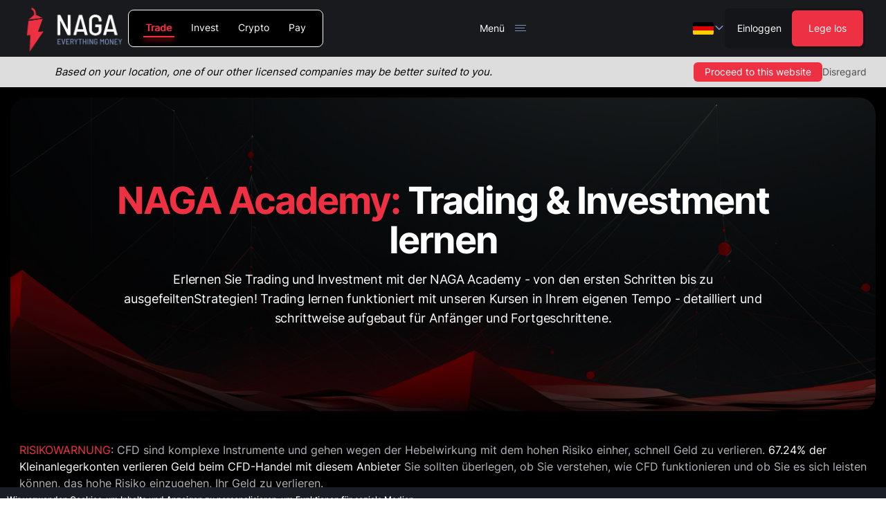

--- FILE ---
content_type: text/css; charset=UTF-8
request_url: https://naga.com/nagamarketsassets/_next/static/css/a19077f2d0a55659.css
body_size: 5390
content:
.ProductTypes_product-types-inner__JYYJk{margin-top:1.875rem;margin-bottom:calc(1.875rem - 12px);display:flex;width:100%;flex-wrap:wrap;gap:.25rem}.ProductTypes_product-types-inner__JYYJk img{filter:grayscale(100%) brightness(1.5);transition:filter .3s ease-in-out}.ProductTypes_product-tabs__qliOo .ProductTypes_active__4PwzR img{filter:none}.ProductTypes_product-tabs__qliOo .ProductTypes_active__4PwzR,.ProductTypes_product-tabs__qliOo a,.ProductTypes_product-types-inner__JYYJk>span{display:flex;height:100%;align-items:center;padding:.937rem .25em;--tw-text-opacity:1;color:rgb(182 179 188/var(--tw-text-opacity))}.ProductTypes_product-tabs__qliOo .ProductTypes_active__4PwzR:hover,.ProductTypes_product-tabs__qliOo a:hover,.ProductTypes_product-types-inner__JYYJk>span:hover{--tw-text-opacity:1;color:rgb(238 49 66/var(--tw-text-opacity))}.ProductTypes_product-tabs__qliOo .ProductTypes_active__4PwzR>span,.ProductTypes_product-tabs__qliOo a>span,.ProductTypes_product-types-inner__JYYJk>span>span{position:relative;display:block;padding-left:.25em;padding-right:.25em}.ProductTypes_product-tabs__qliOo .ProductTypes_active__4PwzR{--tw-border-opacity:1;border-color:rgb(238 49 66/var(--tw-border-opacity));--tw-text-opacity:1;color:rgb(238 49 66/var(--tw-text-opacity))}.ProductTypes_product-tabs__qliOo a{max-height:3.375rem;width:100%;border-radius:.75rem;border-width:1px;--tw-border-opacity:1;border-color:rgb(24 26 31/var(--tw-border-opacity));font-weight:400}.ProductTypes_product-tabs__qliOo .ProductTypes_active__4PwzR>span:after,.ProductTypes_product-tabs__qliOo a>span:after{box-shadow:0 3.19654px 7.45858px #ff2121}@media (min-width:1280px){.ProductTypes_product-tabs__qliOo:hover .ProductTypes_product-types-inner__JYYJk{max-width:20em}}.ProductTypes_product-tabs__qliOo:hover .ProductTypes_active__4PwzR>span{color:inherit}.ProductTypes_product-tabs__qliOo:hover .ProductTypes_active__4PwzR>span:after{content:var(--tw-content);opacity:0}.ProductTypes_product-tabs__qliOo:hover .ProductTypes_active__4PwzR>span{text-shadow:none}.ProductTypes_product-tabs__qliOo .ProductTypes_active__4PwzR>span,.ProductTypes_product-tabs__qliOo a:hover>span,.ProductTypes_product-tabs__qliOo:hover .ProductTypes_active__4PwzR:hover>span{text-shadow:1px 0 0 currentColor}.ProductTypes_product-tabs__qliOo a .ProductTypes_rich-text__b2njn,.ProductTypes_product-tabs__qliOo a p{color:inherit}.ProductTypes_disabled__xoFOQ{pointer-events:none;opacity:.7}.HeaderMenuMobile_control__ZFKPU{padding:12px 0}.HeaderMenuMobile_control__ZFKPU:hover{background-color:transparent}.HeaderMenuMobile_control__ZFKPU:where([dir=rtl],[dir=rtl] *){text-align:right}.HeaderMenuMobile_label__dJIac{padding-top:0;padding-bottom:0;font-size:1rem;line-height:1.5rem;font-weight:600;--tw-text-opacity:1;color:rgb(255 255 255/var(--tw-text-opacity))}.HeaderMenuMobile_item__5wdhs{border-style:none}.HeaderMenuMobile_icon__EylZj{--tw-text-opacity:1;color:rgb(255 255 255/var(--tw-text-opacity))}.HeaderMenuMobile_icon__EylZj:where([dir=rtl],[dir=rtl] *){margin-left:0;margin-right:20px}.HeaderMenuMobile_contentInner__yVrX7{padding:0;font-size:1rem;line-height:1.5rem;--tw-text-opacity:1;color:rgb(182 179 188/var(--tw-text-opacity))}.HeaderMenuMobile_mobile-menu__LTINJ ul li a{opacity:.7}.HeaderMenuMobile_mobile-menu__LTINJ ul li a:hover{opacity:1}.AcademyEssentialLinks_tabLabel__2N9Jr{font-size:1.25rem;line-height:1.75rem;font-weight:600;--tw-text-opacity:1;color:rgb(255 255 255/var(--tw-text-opacity))}.AcademyEssentialLinks_tab__Afp7o{border-bottom-width:1px;padding:2rem 0}.AcademyEssentialLinks_tab__Afp7o:first-child{padding-top:0}.AcademyEssentialLinks_tab__Afp7o:last-child{padding-bottom:0}.AcademyEssentialLinks_tab__Afp7o:hover{background-color:transparent}.AcademyEssentialLinks_tab__Afp7o:hover .AcademyEssentialLinks_tabLabel__2N9Jr{--tw-text-opacity:1!important;color:rgb(238 49 66/var(--tw-text-opacity))!important}.AcademyEssentialLinks_authorName__hjCIM p{--tw-text-opacity:1!important;color:rgb(255 255 255/var(--tw-text-opacity))!important;opacity:1!important}@font-face{font-family:swiper-icons;src:url("data:application/font-woff;charset=utf-8;base64, [base64]//wADZ2x5ZgAAAywAAADMAAAD2MHtryVoZWFkAAABbAAAADAAAAA2E2+eoWhoZWEAAAGcAAAAHwAAACQC9gDzaG10eAAAAigAAAAZAAAArgJkABFsb2NhAAAC0AAAAFoAAABaFQAUGG1heHAAAAG8AAAAHwAAACAAcABAbmFtZQAAA/gAAAE5AAACXvFdBwlwb3N0AAAFNAAAAGIAAACE5s74hXjaY2BkYGAAYpf5Hu/j+W2+MnAzMYDAzaX6QjD6/4//Bxj5GA8AuRwMYGkAPywL13jaY2BkYGA88P8Agx4j+/8fQDYfA1AEBWgDAIB2BOoAeNpjYGRgYNBh4GdgYgABEMnIABJzYNADCQAACWgAsQB42mNgYfzCOIGBlYGB0YcxjYGBwR1Kf2WQZGhhYGBiYGVmgAFGBiQQkOaawtDAoMBQxXjg/wEGPcYDDA4wNUA2CCgwsAAAO4EL6gAAeNpj2M0gyAACqxgGNWBkZ2D4/wMA+xkDdgAAAHjaY2BgYGaAYBkGRgYQiAHyGMF8FgYHIM3DwMHABGQrMOgyWDLEM1T9/w8UBfEMgLzE////P/5//f/V/xv+r4eaAAeMbAxwIUYmIMHEgKYAYjUcsDAwsLKxc3BycfPw8jEQA/[base64]/uznmfPFBNODM2K7MTQ45YEAZqGP81AmGGcF3iPqOop0r1SPTaTbVkfUe4HXj97wYE+yNwWYxwWu4v1ugWHgo3S1XdZEVqWM7ET0cfnLGxWfkgR42o2PvWrDMBSFj/IHLaF0zKjRgdiVMwScNRAoWUoH78Y2icB/yIY09An6AH2Bdu/UB+yxopYshQiEvnvu0dURgDt8QeC8PDw7Fpji3fEA4z/PEJ6YOB5hKh4dj3EvXhxPqH/SKUY3rJ7srZ4FZnh1PMAtPhwP6fl2PMJMPDgeQ4rY8YT6Gzao0eAEA409DuggmTnFnOcSCiEiLMgxCiTI6Cq5DZUd3Qmp10vO0LaLTd2cjN4fOumlc7lUYbSQcZFkutRG7g6JKZKy0RmdLY680CDnEJ+UMkpFFe1RN7nxdVpXrC4aTtnaurOnYercZg2YVmLN/d/gczfEimrE/fs/bOuq29Zmn8tloORaXgZgGa78yO9/cnXm2BpaGvq25Dv9S4E9+5SIc9PqupJKhYFSSl47+Qcr1mYNAAAAeNptw0cKwkAAAMDZJA8Q7OUJvkLsPfZ6zFVERPy8qHh2YER+3i/BP83vIBLLySsoKimrqKqpa2hp6+jq6RsYGhmbmJqZSy0sraxtbO3sHRydnEMU4uR6yx7JJXveP7WrDycAAAAAAAH//wACeNpjYGRgYOABYhkgZgJCZgZNBkYGLQZtIJsFLMYAAAw3ALgAeNolizEKgDAQBCchRbC2sFER0YD6qVQiBCv/H9ezGI6Z5XBAw8CBK/m5iQQVauVbXLnOrMZv2oLdKFa8Pjuru2hJzGabmOSLzNMzvutpB3N42mNgZGBg4GKQYzBhYMxJLMlj4GBgAYow/P/PAJJhLM6sSoWKfWCAAwDAjgbRAAB42mNgYGBkAIIbCZo5IPrmUn0hGA0AO8EFTQAA") format("woff");font-weight:400;font-style:normal}:root{--swiper-theme-color:#007aff}.swiper-container{margin-left:auto;margin-right:auto;position:relative;overflow:hidden;list-style:none;padding:0;z-index:1}.swiper-container-vertical>.swiper-wrapper{flex-direction:column}.swiper-wrapper{position:relative;width:100%;height:100%;z-index:1;display:flex;transition-property:transform;box-sizing:content-box}.swiper-container-android .swiper-slide,.swiper-wrapper{transform:translateZ(0)}.swiper-container-multirow>.swiper-wrapper{flex-wrap:wrap}.swiper-container-multirow-column>.swiper-wrapper{flex-wrap:wrap;flex-direction:column}.swiper-container-free-mode>.swiper-wrapper{transition-timing-function:ease-out;margin:0 auto}.swiper-container-pointer-events{touch-action:pan-y}.swiper-container-pointer-events.swiper-container-vertical{touch-action:pan-x}.swiper-slide{flex-shrink:0;width:100%;height:100%;position:relative;transition-property:transform}.swiper-slide-invisible-blank{visibility:hidden}.swiper-container-autoheight,.swiper-container-autoheight .swiper-slide{height:auto}.swiper-container-autoheight .swiper-wrapper{align-items:flex-start;transition-property:transform,height}.swiper-container-3d{perspective:1200px}.swiper-container-3d .swiper-cube-shadow,.swiper-container-3d .swiper-slide,.swiper-container-3d .swiper-slide-shadow-bottom,.swiper-container-3d .swiper-slide-shadow-left,.swiper-container-3d .swiper-slide-shadow-right,.swiper-container-3d .swiper-slide-shadow-top,.swiper-container-3d .swiper-wrapper{transform-style:preserve-3d}.swiper-container-3d .swiper-slide-shadow-bottom,.swiper-container-3d .swiper-slide-shadow-left,.swiper-container-3d .swiper-slide-shadow-right,.swiper-container-3d .swiper-slide-shadow-top{position:absolute;left:0;top:0;width:100%;height:100%;pointer-events:none;z-index:10}.swiper-container-3d .swiper-slide-shadow-left{background-image:linear-gradient(270deg,rgba(0,0,0,.5),transparent)}.swiper-container-3d .swiper-slide-shadow-right{background-image:linear-gradient(90deg,rgba(0,0,0,.5),transparent)}.swiper-container-3d .swiper-slide-shadow-top{background-image:linear-gradient(0deg,rgba(0,0,0,.5),transparent)}.swiper-container-3d .swiper-slide-shadow-bottom{background-image:linear-gradient(180deg,rgba(0,0,0,.5),transparent)}.swiper-container-css-mode>.swiper-wrapper{overflow:auto;scrollbar-width:none;-ms-overflow-style:none}.swiper-container-css-mode>.swiper-wrapper::-webkit-scrollbar{display:none}.swiper-container-css-mode>.swiper-wrapper>.swiper-slide{scroll-snap-align:start start}.swiper-container-horizontal.swiper-container-css-mode>.swiper-wrapper{scroll-snap-type:x mandatory}.swiper-container-vertical.swiper-container-css-mode>.swiper-wrapper{scroll-snap-type:y mandatory}:root{--swiper-navigation-size:44px}.swiper-button-next,.swiper-button-prev{position:absolute;top:50%;width:calc(var(--swiper-navigation-size)/ 44 * 27);height:var(--swiper-navigation-size);margin-top:calc(0px - (var(--swiper-navigation-size)/ 2));z-index:10;cursor:pointer;display:flex;align-items:center;justify-content:center;color:var(--swiper-navigation-color,var(--swiper-theme-color))}.swiper-button-next.swiper-button-disabled,.swiper-button-prev.swiper-button-disabled{opacity:.35;cursor:auto;pointer-events:none}.swiper-button-next:after,.swiper-button-prev:after{font-family:swiper-icons;font-size:var(--swiper-navigation-size);letter-spacing:0;text-transform:none;font-variant:normal;line-height:1}.swiper-button-prev,.swiper-container-rtl .swiper-button-next{left:10px;right:auto}.swiper-button-prev:after,.swiper-container-rtl .swiper-button-next:after{content:"prev"}.swiper-button-next,.swiper-container-rtl .swiper-button-prev{right:10px;left:auto}.swiper-button-next:after,.swiper-container-rtl .swiper-button-prev:after{content:"next"}.swiper-button-next.swiper-button-white,.swiper-button-prev.swiper-button-white{--swiper-navigation-color:#fff}.swiper-button-next.swiper-button-black,.swiper-button-prev.swiper-button-black{--swiper-navigation-color:#000}.swiper-button-lock{display:none}.swiper-pagination{position:absolute;text-align:center;transition:opacity .3s;transform:translateZ(0);z-index:10}.swiper-pagination.swiper-pagination-hidden{opacity:0}.swiper-container-horizontal>.swiper-pagination-bullets,.swiper-pagination-custom,.swiper-pagination-fraction{bottom:10px;left:0;width:100%}.swiper-pagination-bullets-dynamic{overflow:hidden;font-size:0}.swiper-pagination-bullets-dynamic .swiper-pagination-bullet{transform:scale(.33);position:relative}.swiper-pagination-bullets-dynamic .swiper-pagination-bullet-active,.swiper-pagination-bullets-dynamic .swiper-pagination-bullet-active-main{transform:scale(1)}.swiper-pagination-bullets-dynamic .swiper-pagination-bullet-active-prev{transform:scale(.66)}.swiper-pagination-bullets-dynamic .swiper-pagination-bullet-active-prev-prev{transform:scale(.33)}.swiper-pagination-bullets-dynamic .swiper-pagination-bullet-active-next{transform:scale(.66)}.swiper-pagination-bullets-dynamic .swiper-pagination-bullet-active-next-next{transform:scale(.33)}.swiper-pagination-bullet{width:8px;height:8px;display:inline-block;border-radius:50%;background:#000;opacity:.2}button.swiper-pagination-bullet{border:none;margin:0;padding:0;box-shadow:none;-webkit-appearance:none;-moz-appearance:none;appearance:none}.swiper-pagination-clickable .swiper-pagination-bullet{cursor:pointer}.swiper-pagination-bullet:only-child{display:none!important}.swiper-pagination-bullet-active{opacity:1;background:var(--swiper-pagination-color,var(--swiper-theme-color))}.swiper-container-vertical>.swiper-pagination-bullets{right:10px;top:50%;transform:translate3d(0,-50%,0)}.swiper-container-vertical>.swiper-pagination-bullets .swiper-pagination-bullet{margin:6px 0;display:block}.swiper-container-vertical>.swiper-pagination-bullets.swiper-pagination-bullets-dynamic{top:50%;transform:translateY(-50%);width:8px}.swiper-container-vertical>.swiper-pagination-bullets.swiper-pagination-bullets-dynamic .swiper-pagination-bullet{display:inline-block;transition:transform .2s,top .2s}.swiper-container-horizontal>.swiper-pagination-bullets .swiper-pagination-bullet{margin:0 4px}.swiper-container-horizontal>.swiper-pagination-bullets.swiper-pagination-bullets-dynamic{left:50%;transform:translateX(-50%);white-space:nowrap}.swiper-container-horizontal>.swiper-pagination-bullets.swiper-pagination-bullets-dynamic .swiper-pagination-bullet{transition:transform .2s,left .2s}.swiper-container-horizontal.swiper-container-rtl>.swiper-pagination-bullets-dynamic .swiper-pagination-bullet{transition:transform .2s,right .2s}.swiper-pagination-progressbar{background:rgba(0,0,0,.25);position:absolute}.swiper-pagination-progressbar .swiper-pagination-progressbar-fill{background:var(--swiper-pagination-color,var(--swiper-theme-color));position:absolute;left:0;top:0;width:100%;height:100%;transform:scale(0);transform-origin:left top}.swiper-container-rtl .swiper-pagination-progressbar .swiper-pagination-progressbar-fill{transform-origin:right top}.swiper-container-horizontal>.swiper-pagination-progressbar,.swiper-container-vertical>.swiper-pagination-progressbar.swiper-pagination-progressbar-opposite{width:100%;height:4px;left:0;top:0}.swiper-container-horizontal>.swiper-pagination-progressbar.swiper-pagination-progressbar-opposite,.swiper-container-vertical>.swiper-pagination-progressbar{width:4px;height:100%;left:0;top:0}.swiper-pagination-white{--swiper-pagination-color:#fff}.swiper-pagination-black{--swiper-pagination-color:#000}.swiper-pagination-lock{display:none}.AcademySlide_buttonNext__6caNZ,:not(:lang(ar)) .AcademySlide_buttonPrev__K__Np{background-image:url(/nagaeupublic/images/common/icons/pagination-arrow-next.svg);background-repeat:no-repeat;width:31px!important;height:31px!important;z-index:10;cursor:pointer}:not(:lang(ar)) .AcademySlide_buttonPrev__K__Np{transform:rotate(180deg)}:lang(ar) .AcademySlide_buttonNext__6caNZ{background-image:url(/nagaeupublic/images/common/icons/pagination-arrow-next.svg);transform:rotate(180deg);right:auto!important}:lang(ar) .AcademySlide_buttonPrev__K__Np{background-image:url(/nagaeupublic/images/common/icons/pagination-arrow-next.svg);background-repeat:no-repeat;width:31px!important;height:31px!important;z-index:10;cursor:pointer}.AcademySlide_buttonNext__6caNZ:after,.AcademySlide_buttonPrev__K__Np:after{opacity:0}.AcademySlide_buttonDisable__YwZ6h{filter:grayscale(1) brightness(2.5)!important;pointer-events:none!important;cursor:not-allowed!important}@media (min-width:1024px){.AcademySlide_buttonNext__6caNZ,.AcademySlide_buttonPrev__K__Np{bottom:5px!important;top:auto!important}}.AcademyCategories_tabsList__1Qrh0{margin-left:auto;margin-right:auto;width:-moz-fit-content;width:fit-content;border-style:none}.AcademyCategories_selectInput__J7v0l{border-radius:9px;margin-bottom:1rem;border-width:1px;border-color:rgba(127,147,188,.5);--tw-bg-opacity:1;background-color:rgb(0 0 0/var(--tw-bg-opacity));padding-left:18px;padding-right:18px;padding-top:1.5rem!important;padding-bottom:1.5rem!important;font-size:1rem;line-height:1.5rem;font-weight:600;--tw-text-opacity:1!important;color:rgb(255 255 255/var(--tw-text-opacity))!important}.AcademyCategories_selectInput__J7v0l:focus{border-color:rgba(127,147,188,.5);--tw-ring-offset-shadow:var(--tw-ring-inset) 0 0 0 var(--tw-ring-offset-width) var(--tw-ring-offset-color);--tw-ring-shadow:var(--tw-ring-inset) 0 0 0 calc(0px + var(--tw-ring-offset-width)) var(--tw-ring-color);box-shadow:var(--tw-ring-offset-shadow),var(--tw-ring-shadow),var(--tw-shadow,0 0 #0000)}.AcademyCategories_selectDropdown__Rxc9A{border-radius:9px;border-width:1px;border-color:rgba(127,147,188,.2);--tw-bg-opacity:1;background-color:rgb(0 0 0/var(--tw-bg-opacity));padding-left:18px;padding-right:18px;--tw-text-opacity:1;color:rgb(255 255 255/var(--tw-text-opacity))}.AcademyCategories_selectIcon__bA83t:where([dir=ltr],[dir=ltr] *){left:.5rem!important}.AcademyCategories_selectIcon__bA83t:where([dir=rtl],[dir=rtl] *){right:.5rem!important}.AcademyCategories_lessonContainer__CWIAG{overflow:hidden}.AcademyCategories_lessonContainer__CWIAG:after{content:none}.AcademyCategories_lessonContainer__CWIAG{mask-image:linear-gradient(180deg,#000 0,#000 calc(100% - 120px),transparent);-webkit-mask-image:linear-gradient(180deg,#000 0,#000 calc(100% - 120px),transparent)}.AcademyCategories_shadowOverlay__sYb2k{position:absolute;bottom:0;left:0;right:0;background:linear-gradient(0deg,#000 0,rgba(0,0,0,.8) 50%,transparent);pointer-events:none;z-index:2;border-radius:0 0 12px 12px;height:80px}@media (min-width:1024px){.AcademyCategories_shadowOverlay__sYb2k{height:120px}}.AcademyCategories_lessonContainer__CWIAG{position:relative;mask-image:none;-webkit-mask-image:none;overflow-y:auto;border-radius:12px}.AcademyCategories_lessonContainer__CWIAG::-webkit-scrollbar{width:6px}.AcademyCategories_lessonContainer__CWIAG::-webkit-scrollbar-track{background:transparent}.AcademyCategories_lessonContainer__CWIAG::-webkit-scrollbar-thumb{background-color:var(--scrollbar-color,#3179ff);border-radius:20px}.HTMLRender_cssVerticalSlider__kCjwR{display:inline-grid;justify-content:center;overflow:hidden;height:1.17em;transition-property:all;transition-timing-function:cubic-bezier(.4,0,.2,1);transition-duration:.3s}.HTMLRender_cssVerticalSlider__kCjwR:where([dir=rtl],[dir=rtl] *){height:1.4em}.HTMLRender_cssVerticalSliderInner__0e0IP{position:relative;display:inline-flex;flex-direction:column;align-items:flex-start;vertical-align:middle;transition-property:all;transition-timing-function:cubic-bezier(.4,0,.2,1);transition-duration:.3s}h1 small .HTMLRender_cssVerticalSliderInner__0e0IP{position:relative}.HTMLRender_cssVerticalSliderInner__0e0IP>div{padding-bottom:5px;box-sizing:border-box;disaplay:inline-block;vertical-align:middle}.HTMLRender_cssVerticalSliderInner__0e0IP>div:nth-child(3n+1){--tw-text-opacity:1;color:rgb(96 171 187/var(--tw-text-opacity))}.HTMLRender_cssVerticalSliderInner__0e0IP>div:nth-child(3n+2){--tw-text-opacity:1;color:rgb(34 161 22/var(--tw-text-opacity))}.HTMLRender_cssVerticalSliderInner__0e0IP>div:nth-child(3n+3){--tw-text-opacity:1;color:rgb(39 68 184/var(--tw-text-opacity))}.HTMLRender_cssVerticalSliderInner__0e0IP>div{position:relative}.AcademyFAQ_control__06V5D{padding-left:0;padding-right:0}.AcademyFAQ_control__06V5D:hover{background-color:transparent}.AcademyFAQ_label__U2vvh{padding-top:1.25rem;padding-bottom:1.25rem;font-family:Inter;font-size:1rem;line-height:1.5rem;font-weight:600;line-height:120%;letter-spacing:-.5px;--tw-text-opacity:1;color:rgb(0 0 0/var(--tw-text-opacity))}@media (min-width:1024px){.AcademyFAQ_label__U2vvh{font-size:1.25rem;line-height:1.75rem}}.AcademyFAQ_label__U2vvh:where([dir=rtl],[dir=rtl] *){text-align:right}.AcademyFAQ_labelWhite__1KWmq{padding-top:1.25rem;padding-bottom:1.25rem;font-family:Inter;font-size:1rem;line-height:1.5rem;font-weight:600;line-height:120%;letter-spacing:-.5px;--tw-text-opacity:1;color:rgb(255 255 255/var(--tw-text-opacity))}@media (min-width:1024px){.AcademyFAQ_labelWhite__1KWmq{font-size:1.25rem;line-height:1.75rem}}.AcademyFAQ_labelWhite__1KWmq:where([dir=rtl],[dir=rtl] *){text-align:right}.AcademyFAQ_item__HebnN{border-bottom:1px solid hsla(0,0%,77%,.5);margin-left:auto;margin-right:auto;width:100%}.AcademyFAQ_itemWhite__PZ_Ay{border-bottom:1px solid rgba(64,74,94,.5);margin-left:auto;margin-right:auto;width:100%}.AcademyFAQ_content__gVX3G{padding-left:0;padding-right:0;padding-bottom:1.5rem;font-family:Inter;font-size:.875rem;line-height:1.25rem;line-height:1.8;letter-spacing:-.18px;--tw-text-opacity:1;color:rgb(77 77 77/var(--tw-text-opacity))}@media (min-width:1024px){.AcademyFAQ_content__gVX3G{font-size:1.125rem;line-height:1.75rem}}.AcademyFAQ_content__gVX3G:where([dir=rtl],[dir=rtl] *){text-align:right}.AcademyFAQ_contentWhite__ichd9{padding-left:0;padding-right:0;padding-bottom:1.5rem;font-family:Inter;font-size:.875rem;line-height:1.25rem;line-height:1.8;letter-spacing:-.18px;--tw-text-opacity:1;color:rgb(182 179 188/var(--tw-text-opacity))}@media (min-width:1024px){.AcademyFAQ_contentWhite__ichd9{font-size:1.125rem;line-height:1.75rem}}.AcademyFAQ_contentWhite__ichd9:where([dir=rtl],[dir=rtl] *){text-align:right}.AcademyFAQ_panel__pmCkG{padding-left:0;padding-right:0}.AcademyFAQ_chevron__ihVZ0{--tw-text-opacity:1;color:rgb(0 0 0/var(--tw-text-opacity))}.AcademyFAQ_chevron__ihVZ0:where([dir=rtl],[dir=rtl] *){margin-left:0!important;margin-right:22px}.AcademyFAQ_chevronWhite__spxDj{--tw-text-opacity:1;color:rgb(127 147 188/var(--tw-text-opacity))}.AcademyFAQ_chevronWhite__spxDj:where([dir=rtl],[dir=rtl] *){margin-left:0!important;margin-right:22px}.AcademyFAQ_chevron__ihVZ0 svg{height:20px!important;width:20px!important}

--- FILE ---
content_type: application/javascript; charset=UTF-8
request_url: https://naga.com/nagamarketsassets/_next/static/chunks/81772-d9f3fc6f5948a2d7.js
body_size: 5905
content:
(self.webpackChunk_N_E=self.webpackChunk_N_E||[]).push([[81772],{67367:function(i,n,e){"use strict";e.d(n,{Z:function(){return z}});var t=e(48954),a=e(98819),o=e(22960),r=e(47543),s=e(34805),l=e(60854),c=e(47368),d=e(36791),g=e(72587),u=e.n(g),v=e(84017),p=e(93858),m=function(i){var n=i.href,e=i.withoutLogoLink,t=n||v.Z.naga("/"),o=function(){return(0,a.jsx)(u(),{src:"/nagaeupublic/images/common/logos/nagalogo-6401.gif",height:51,width:110,alt:"naga logo"})};return(0,a.jsx)("div",{className:"h-[51px] px-sm overflow-hidden flex items-center",children:e?(0,a.jsx)("a",{href:void 0,children:(0,a.jsx)(o,{})}):(0,a.jsx)(p.C,{href:t,children:(0,a.jsx)(o,{})})})},f=e(12453),h=e(63095),x=e.n(h),y=e(57699),b=e(90971),j=e.n(b),k=["trade","invest","crypto","pay"].reduce((function(i,n,e){return i[n]=e,i}),{}),w=function(i){return i&&null!==(n=k[i.toLowerCase()])&&void 0!==n?n:Number.MAX_SAFE_INTEGER;var n},L=function(i){return i.slice().sort((function(i,n){return w(i.key)-w(n.key)}))},_=function(i){var n=i.isUK,e=i.productTypes,r=i.currentProductTypeKey,c=void 0===r?"Trade":r,d=(0,l.$G)().t,g=(0,s.useRouter)(),v=(0,o.useState)(!1),p=v[0],m=v[1],h="undefined"===typeof e,b=(0,y.H)({license:"nm",enabled:h}),k=b.products,w=b.isError;(0,o.useEffect)((function(){m(!0)}),[]);var _=(0,o.useMemo)((function(){return function(i){if(i)return Array.isArray(i)?i:Array.isArray(null===i||void 0===i?void 0:i.products)?i.products:void 0}(e)}),[e]),N=(0,o.useMemo)((function(){return _?L(_):k.length>0?L(k):[]}),[k,w,_]),P=null===c||void 0===c?void 0:c.toLowerCase();if(0===N.length)return null;return(0,a.jsx)("div",{className:x()("flex rounded-lg bg-black","product-tabs",j()["product-tabs"]),children:(0,a.jsx)("div",{id:"prod_types_container",className:j()["product-types-inner"],children:o.Children.toArray(N.filter((function(i){return!function(i){if(n&&i.hideGB)return!0;if("es"===(null===g||void 0===g?void 0:g.locale)){var e,t=null===i||void 0===i||null===(e=i.key)||void 0===e?void 0:e.toLowerCase();return"crypto-nm"===t||"pay-nm"===t}return!1}(i)})).map((function(i,n){var e="coming_soon"===(null===i||void 0===i?void 0:i.status),o=e?{}:{href:function(){var n,e;return(null===i||void 0===i?void 0:i.external)?"".concat(null===i||void 0===i?void 0:i.href,"/").concat((null===i||void 0===i||null===(e=i.languageMapping)||void 0===e?void 0:e[g.locale||"en"])||"en").concat((null===i||void 0===i?void 0:i.hrefSuffix)||""):"/".concat((null===i||void 0===i||null===(n=i.languageMapping)||void 0===n?void 0:n[g.locale||"en"])||"en").concat(null===i||void 0===i?void 0:i.href).concat((null===i||void 0===i?void 0:i.hrefSuffix)||"")}()},r=p&&P&&((null===i||void 0===i?void 0:i.key)&&i.key.toLowerCase()===P||(null===i||void 0===i?void 0:i.name)&&i.name.toLowerCase()===P);return(0,a.jsxs)("div",{className:"relative w-full max-w-[calc(100%/2-4px)]",children:[(0,a.jsxs)("a",(0,f.Z)((0,t.Z)({id:"prod_type_".concat(null===i||void 0===i?void 0:i.name)},o),{"aria-disabled":e,tabIndex:e?-1:void 0,className:"".concat(r?j().active:""," ").concat(e?j().disabled:""),children:[(null===i||void 0===i?void 0:i.iconSrc)&&(0,a.jsx)("div",{className:"relative h-[42px] w-[42px] shrink-0",children:(0,a.jsx)(u(),{src:i.iconSrc,alt:null===i||void 0===i?void 0:i.name,title:null===i||void 0===i?void 0:i.name,width:42,height:42})}),(0,a.jsx)("span",{children:null===i||void 0===i?void 0:i.name})]})),e&&(0,a.jsx)("strong",{className:"absolute bottom-0 left-1/2 -translate-x-1/2 translate-y-1/2 -rotate-[11deg] rounded-md bg-primary px-[0.6em] py-[0.3em] text-xs md:text-sm font-normal leading-[1] text-white ltr:font-body rtl:font-cairo",children:d("productType.coming_soon","soon")})]},n)})))})})},N=e(88897),P=e(50476),Z=e(90117),C=e.n(Z),T=function(i){var n=i.item,e=i.children;return(null===n||void 0===n?void 0:n.isExternal)&&(null===n||void 0===n?void 0:n.slug)?(0,a.jsx)("a",{className:"flex whitespace-nowrap font-bold external-url",target:"_blank",href:n.slug,rel:"noopener noreferrer",children:e}):(null===n||void 0===n?void 0:n.slug)?(0,a.jsx)(p.C,{className:"flex whitespace-nowrap font-bold",href:n.slug,children:e}):(0,a.jsx)("span",{className:"flex select-none whitespace-nowrap",children:e})},A=function(i){var n,e,t=i.menu,o=(0,l.$G)().t,r=null===t||void 0===t?void 0:t.find((function(i){return"header"===(null===i||void 0===i?void 0:i.navigationType)}));if(!t||!(null===r||void 0===r||null===(n=r.structure)||void 0===n||null===(e=n.tree)||void 0===e?void 0:e.length))return null;var s=function(i){return(0,a.jsxs)("div",{className:"flex gap-1 items-center",children:[(0,a.jsx)("span",{children:i.title}),i.isNew&&(0,a.jsx)("span",{className:"text-primary text-sm bg-[#24070A] px-2 rounded-full top-1",children:o("navigation.new","New")})]})};return(0,a.jsx)(a.Fragment,{children:r.structure.tree.map((function(i,n){return i.children&&i.children.length>0?(0,a.jsxs)(N.U.Item,{value:i.title,children:[(0,a.jsx)(N.U.Control,{children:s(i)}),(0,a.jsx)(N.U.Panel,{children:i.children.map((function(i,n){var e=i.children&&i.children.length>0;return(0,a.jsx)("div",{children:e?(0,a.jsxs)(a.Fragment,{children:[(0,a.jsx)("p",{className:"pt-[5px] pb-xs text-white",children:s(i)}),(0,a.jsx)("div",{children:i.children.map((function(i,n){return(0,a.jsx)(T,{item:i,children:(0,a.jsx)("div",{className:"ltr:pl-sm rtl:pr-sm py-xs text-base font-normal",children:s(i)})},i.id||n)}))})]}):(0,a.jsx)(T,{item:i,children:(0,a.jsx)("div",{className:"py-xs text-base font-normal",children:s(i)})})},i.id||n)}))})]},i.id||n):(0,a.jsx)(T,{item:i,children:(0,a.jsx)("div",{className:"py-xs text-base",children:s(i)})},i.id||n)}))})},I=function(){var i=(0,s.useRouter)(),n=null===i||void 0===i?void 0:i.locale,e=(0,P.H)("header").navData,t=(0,o.useMemo)((function(){var i=e&&e.length>0?e.filter((function(i){var e;return!(null===i||void 0===i||null===(e=i.hideOnLocales)||void 0===e?void 0:e.includes(n))})):[];return i}),[e,n]),r=(0,o.useState)(!1),l=r[0],c=r[1],d=(0,o.useRef)(null),g=function(){return(0,a.jsx)("svg",{width:"16",height:"16",viewBox:"0 0 10 10",fill:"none",xmlns:"http://www.w3.org/2000/svg",className:"".concat(C().arrow," transform"),children:(0,a.jsx)("path",{d:"M2 3l3 3 3-3",stroke:"currentColor",strokeWidth:"1",strokeLinecap:"round",strokeLinejoin:"round"})})};return(0,o.useEffect)((function(){var i=function(i){d.current&&!d.current.contains(i.target)&&c(!1)};if(l)return window.addEventListener("click",i),function(){return window.removeEventListener("click",i)}}),[l]),(0,a.jsxs)("div",{className:"xl:px-xl ".concat(C()["header-menu-wrapper"]," ").concat(l?C().open:""),ref:d,children:[(0,a.jsxs)("div",{onClick:function(){return c((function(i){return!i}))},className:"xl:hidden ltr:ml-[1rem] rtl:mr-[1rem] ltr:pl-[1rem] ltr:pr-[0.5rem] rtl:[1rem] rtl:pl-[0.5rem] cursor-pointer flex items-center h-full ".concat(C()["menu-toggle"]),children:[(0,a.jsx)("div",{className:C()["toggle-bg"]}),(0,a.jsxs)("div",{className:C().hamburger,children:[(0,a.jsx)("span",{}),(0,a.jsx)("span",{}),(0,a.jsx)("span",{})]})]}),(0,a.jsx)(N.U,{style:{width:"100%"},chevron:(0,a.jsx)(g,{}),classNames:{control:C().control,itemOpened:C().itemOpened,label:C().label,item:null===C()||void 0===C()?void 0:C().item,content:null===C()||void 0===C()?void 0:C().contentInner,chevron:null===C()||void 0===C()?void 0:C().icon,button:null===C()||void 0===C()?void 0:C().button},children:(0,a.jsx)(A,{menu:t})})]})},M=function(i){var n=i.color,e=void 0===n?"primary":n;return(0,a.jsxs)("div",{onClick:function(){return document.body.classList.toggle("mobile-open")},className:"hamburger",children:[(0,a.jsx)("span",{className:"bg-".concat(e)}),(0,a.jsx)("span",{className:"bg-".concat(e)}),(0,a.jsx)("span",{className:"bg-".concat(e)})]})},E=e(43204),B=e(42144),R=function(i){var n=i.hideLoginBtn,e=i.hideRegisterBtn,t=i.registerLink,r=(0,l.$G)(),s=r.t,c=r.i18n,d=(0,o.useState)(B.LL.register()),g=d[0],u=d[1],v="es"===c.language;(0,o.useEffect)((function(){t&&u(t)}),[t]);var p=!n,m=!e&&!v;return p||m?(0,a.jsxs)("div",{className:"flex items-center p-[3px] bg-[#131519] rounded-md",children:[p&&(0,a.jsx)(E.Z,{type:"loginLink",label:s("navButtons.login"),href:B.LL.login(),fullWidth:!0,fontRegular:!0}),m&&(0,a.jsx)(E.Z,{type:"primary",label:s("common.buttons.getStarted"),href:g||B.LL.register(),fullWidth:!0,fontRegular:!0})]}):null},S=function(i){var n=i.currentProductTypeKey,e=(i.partners,i.hideLangs),t=void 0!==e&&e,r=i.hideMenu,g=void 0!==r&&r,u=i.productTypes,v=i.withoutLogoLink,p=void 0!==v&&v,f=i.hideLoginBtn,h=void 0!==f&&f,x=i.hideRegisterBtn,y=void 0!==x&&x,b=i.customLangs,j=i.pageLocalized,k=(0,s.useRouter)();(0,o.useEffect)((function(){document.body.classList.contains("mobile-open")&&document.body.classList.remove("mobile-open")}),[k.asPath]);var w=(0,o.useState)(void 0),L=w[0],N=w[1];(0,o.useEffect)((function(){var i,n=(0,c.getCookie)("CC");n||(n=null!==(i=localStorage.getItem("CC"))&&void 0!==i?i:void 0);N(n)}),[]);var P="GB"===L,Z=(0,o.useMemo)((function(){if(u)return Array.isArray(u)?u.length:"products"in u&&Array.isArray(u.products)?u.products.length:void 0}),[u]);return(0,a.jsxs)("div",{className:"lg:hidden fixed top-0 w-full z-[999]",id:"header-mobile-container",children:[P&&(0,a.jsx)("div",{className:"bg-black py-2 flex justify-center items-center",children:(0,a.jsx)(l.cC,{i18nKey:"header.ukBanner",children:(0,a.jsx)("p",{className:"italic text-white text-xs text-center leading-[120%]",children:"Firms within the Naga Group do not provide regulated activities to residents of the United Kingdom."})})}),(0,a.jsx)("div",{className:"relative z-[100]",children:(0,a.jsxs)("div",{className:"flex h-[4rem] w-full items-center justify-between bg-[#181A1F] px-md overflow-hidden",children:[(0,a.jsx)("div",{className:"ltr:-ml-md rtl:-mr-md",children:(0,a.jsx)(m,{withoutLogoLink:p})}),(0,a.jsxs)("div",{className:"flex items-center",children:[!t&&(0,a.jsx)("div",{className:"header-language-selector z-10 h-full text-inherit flex items-center",children:(0,a.jsx)(d.Z,{hideMenu:g,customLangs:b,pageLocalized:j})}),g&&0===Z?null:(0,a.jsx)(M,{})]})]})}),(0,a.jsx)("div",{className:"mobile-header-wrapper",children:(0,a.jsxs)("div",{className:"mobile-header flex flex-col ",children:[(0,a.jsx)("div",{className:"relative z-[100]",children:(0,a.jsxs)("div",{className:"flex h-[4rem] w-full items-center justify-between bg-[#181A1F] px-md overflow-hidden",children:[(0,a.jsx)("div",{className:"ltr:-ml-md rtl:-mr-md pt-[6px]",children:(0,a.jsx)(m,{withoutLogoLink:p})}),(0,a.jsxs)("div",{className:"flex items-center",children:[!t&&(0,a.jsx)("div",{className:"header-language-selector z-10 h-full text-inherit flex items-center",children:(0,a.jsx)(d.Z,{hideMenu:g,customLangs:b,pageLocalized:j})}),(0,a.jsx)(M,{})]})]})}),(0,a.jsxs)("div",{className:"flex grow flex-col justify-between px-md",children:[(0,a.jsxs)("div",{className:"w-full",children:[(0,a.jsx)(_,{isUK:P,currentProductTypeKey:n,productTypes:u}),!g&&(0,a.jsx)(I,{})]}),(0,a.jsx)("div",{className:"py-lg px-xs",children:(0,a.jsx)(R,{hideLoginBtn:h,hideRegisterBtn:y})})]})]})})]})},G=e(3179);var z=function(i){i.themeBlack,i.transparent,i.buttonVariant;var n=i.withoutLogoLink,e=i.registerLink,s=(i.logoSrc,i.logoWidth,i.navData),l=i.hideLangs,c=i.hideLoginBtn,d=i.hideRegisterBtn,g=(i.logoTextColor,i.loginButtonColor,i.sevillaLogo,i.page123,i.discoverDiscl,i.customLangs),u=(i.langColor,i.isAbsolute,i.langWithIcons,i.mobLangSelectOnly,i.customItems,i.smoothBtn,i.currentProductTypeKey),v=i.productTypes,p=i.hideMenu,m=i.pageLocalized,f=(0,o.useRef)(null),h={currentProductTypeKey:u,hideLangs:l,navData:s,productTypes:v,withoutLogoLink:n,hideLoginBtn:c,hideRegisterBtn:d,registerLink:e,customLangs:g,hideMenu:p,pageLocalized:m};return(0,a.jsxs)(G.fL,{navRef:f,children:[(0,a.jsx)(r.Z,(0,t.Z)({},h)),(0,a.jsx)(S,(0,t.Z)({},h))]})}},3179:function(i,n,e){"use strict";e.d(n,{fL:function(){return p}});var t=e(98819),a=e(22960),o=e(66150),r=e(60854),s=e(31415),l=(e(48081),e(84017)),c=e(42144),d=function(i){return{itemTitle:i("navigation.investing.title"),dropdown:[{title:i("navigation.investing.offering.title"),items:[{title:i("navigation.investing.offering.pricing.title"),description:i("navigation.investing.offering.pricing.description"),iconPath:"/nagaeupublic/images/navigation/Pricing/Our_fees-icon.svg",href:l.Z.naga("/trading/hours-and-fees"),eu:!0},{title:i("navigation.investing.offering.pricing.title"),description:i("navigation.investing.offering.pricing.description"),iconPath:"/nagaeupublic/images/navigation/Pricing/Our_fees-icon.png",href:l.Z.naga("/trading/hours-and-fees"),nonEu:!0},{title:i("navigation.investing.offering.deposit.title"),description:i("navigation.investing.offering.deposit.description"),iconPath:"/nagaeupublic/images/navigation/Pricing/Deposit_methods-icon.svg",href:l.Z.naga("/pricing-and-terms/deposit-methods")},{title:i("navigation.investing.offering.vip.title"),description:i("navigation.investing.offering.vip.description"),iconPath:"/nagaeupublic/images/navigation/Pricing/acc-types.svg",href:l.Z.naga("/vip-user-levels"),hideHu:!0},{title:i("navigation.investing.offering.policy.title"),description:i("navigation.investing.offering.policy.description"),iconPath:"/nagaeupublic/images/navigation/Pricing/execution-policy.svg",href:l.Z.naga("/pricing-and-terms/execution-policy")},{title:i("navigation.investing.offering.cfdExpirationDates.title","CFD Expiration Dates"),description:i("navigation.investing.offering.cfdExpirationDates.description"),iconPath:"/nagaeupublic/images/navigation/Pricing/execution-policy.svg",href:l.Z.naga("/investing/markets/futures/cfdexpirationdates")}]},{title:i("navigation.investing.markets.title"),items:[{title:i("navigation.investing.markets.forex.title"),description:i("navigation.investing.markets.forex.description"),iconPath:"/nagaeupublic/images/navigation/Investing/Forex-icon.svg",href:l.Z.naga("/investing/markets/forex")},{title:i("navigation.investing.markets.stocks.title"),description:i("navigation.investing.markets.stocks.description"),iconPath:"/nagaeupublic/images/navigation/Investing/real-stocks-icon.svg",href:l.Z.naga("/investing/markets/stock-cfds")},{title:i("navigation.investing.markets.realStocks.title"),description:i("navigation.investing.markets.realStocks.description"),iconPath:"/nagaeupublic/images/navigation/Investing/real-stocks.svg",href:l.Z.naga("/investing/markets/real-stocks")},{title:i("navigation.investing.markets.indices.title"),description:i("navigation.investing.markets.indices.description"),iconPath:"/nagaeupublic/images/navigation/Investing/Indices-icon.svg",href:l.Z.naga("/investing/markets/indices")},{title:i("navigation.investing.markets.commodities.title"),description:i("navigation.investing.markets.commodities.description"),iconPath:"/nagaeupublic/images/navigation/Investing/Commodities-icon.svg",href:l.Z.naga("/investing/markets/commodities")},{title:i("navigation.investing.markets.futures.title"),description:i("navigation.investing.markets.futures.description"),iconPath:"/nagaeupublic/images/navigation/Investing/Futures-icon.svg",href:l.Z.naga("/investing/markets/futures")},{title:i("navigation.investing.markets.etfs.title"),description:i("navigation.investing.markets.etfs.description"),iconPath:"/nagaeupublic/images/navigation/Investing/etfs-icon.svg",href:l.Z.naga("/investing/markets/exchange-traded-funds")},{title:i("navigation.investing.markets.all.title"),description:i("navigation.investing.markets.all.description"),iconPath:"/nagaeupublic/images/navigation/Investing/all-markets-icon.svg",href:l.Z.naga("/investing/markets")}]},{title:i("navigation.investing.platforms.title"),items:[{title:i("navigation.investing.platforms.mt.title"),description:i("navigation.investing.platforms.mt.description"),iconPath:"/nagaeupublic/images/navigation/Investing/MT-icon.svg",href:l.Z.naga("/investing/platforms/metatrader")},{title:i("navigation.investing.platforms.webApp.title"),description:i("navigation.investing.platforms.webApp.description"),iconPath:"/nagaeupublic/images/navigation/Investing/NAGA_Web_App-icon.svg",href:l.Z.naga("/investing/platforms/web-app")},{title:i("navigation.investing.platforms.android.title"),description:i("navigation.investing.platforms.android.description"),iconPath:"/nagaeupublic/images/navigation/Investing/NAGA_Android_App-icon.svg",href:l.Z.naga("/investing/platforms/android")},{title:i("navigation.investing.platforms.ios.title"),description:i("navigation.investing.platforms.ios.description"),iconPath:"/nagaeupublic/images/navigation/Investing/NAGA_iOS_App-icon.svg",href:l.Z.naga("/investing/platforms/ios")},{title:i("navigation.investing.platforms.all.title"),description:i("navigation.investing.platforms.all.description"),iconPath:"/nagaeupublic/images/navigation/Investing/NAGA_All-platforms.svg",href:l.Z.naga("/investing/platforms")}]}]}},g=function(i){return{itemTitle:i("navigation.tools.title"),dropdown:[{title:i("navigation.copyTrade.copy.title"),items:[{title:i("navigation.copyTrade.copy.works.title"),description:i("navigation.copyTrade.copy.works.description"),iconPath:"/nagaeupublic/images/navigation/copyTrade/works.svg",href:l.Z.naga("/copy-trading/how-naga-autocopy-works")},{title:i("navigation.copyTrade.copy.earn.title"),description:i("navigation.copyTrade.copy.earn.description"),iconPath:"/nagaeupublic/images/navigation/copyTrade/earn.svg",href:l.Z.naga("/copy-trading/copy-premium")},{title:i("navigation.copyTrade.copy.calculator.title"),description:i("navigation.copyTrade.copy.calculator.description"),iconPath:"/nagaeupublic/images/navigation/copyTrade/copy.svg",href:l.Z.naga("/copy-trading/copy-premium-per-vip-level"),hideHu:!0}]},{title:i("navigation.tools.subtitle1"),items:[{title:i("navigation.tools.calculators.title"),description:i("navigation.tools.calculators.description"),iconPath:"/nagaeupublic/images/navigation/Products/2perc_Interest_CFD-icon.svg",href:l.Z.naga("/investing/markets/calculators/all-in-one")},{title:i("navigation.tools.calendar.title"),description:i("navigation.tools.calendar.description"),iconPath:"/nagaeupublic/images/navigation/Company/economic-calendar.svg",href:l.Z.naga("/trading/economic-calendar")},{title:i("navigation.tools.earnings.title"),description:i("navigation.tools.earnings.description"),iconPath:"/nagaeupublic/images/navigation/Company/earnings-calendar.svg",href:l.Z.naga("/trading/earnings-calendar")},{title:i("navigation.tools.ipo.title","IPO"),description:i("navigation.tools.ipo.description"),href:l.Z.naga("/ipo")}]},{title:i("tradingEbooks.hero.title.education"),items:[{title:i("navigation.academy.meetTheTeam.title","Meet the Team"),description:i("navigation.academy.meetTheTeam.description"),href:l.Z.naga("/meet-the-team"),hideEs:!0,isNew:!0},{title:i("navigation.academy.ebook.title"),description:i("navigation.academy.ebook.description"),iconPath:"/nagaeupublic/images/navigation/Products/ebook.svg",href:l.Z.naga("/trading-ebooks"),hideEs:!0},{title:i("navigation.academy.webinars.title"),description:i("navigation.academy.webinars.description"),iconPath:"/nagaeupublic/images/navigation/Products/webinars.svg",href:l.Z.naga("/academy/webinars"),passLang:!1,hideEs:!0}]}]}},u=function(i){return{itemTitle:i("navigation.company.title"),dropdown:[{title:i("navigation.company.title"),items:[{title:i("navigation.company.why.title"),description:i("navigation.company.why.description"),iconPath:"/nagaeupublic/images/navigation/Company/Why_choose_NAGA-icon.svg",href:l.Z.naga("/about/why-choose-naga")},{title:i("navigation.company.blog.title","NAGA Blog"),href:l.Z.naga("news-and-analysis/categories/naga-updates/page/1")},{title:i("navigation.company.regulation.titleN","Legal Documentation"),description:i("navigation.company.regulation.description"),iconPath:"/nagaeupublic/images/navigation/Company/Regulation_and_licesing-icon.svg",href:l.Z.naga("/legal-documentation"),nonEu:!0},{title:i("navigation.company.regulation.titleN","Legal Documentation"),description:i("navigation.company.regulation.description"),iconPath:"/nagaeupublic/images/navigation/Company/Regulation_and_licesing-icon.svg",href:l.Z.naga("/legal-documentation"),eu:!0},{title:i("navigation.company.contact.title"),description:i("navigation.company.contact.description"),iconPath:"/nagaeupublic/images/navigation/Company/contact-us.svg",href:l.Z.naga("/contact-us")},{title:i("navigation.academy.help.title"),description:i("navigation.academy.help.description"),iconPath:"/nagaeupublic/images/navigation/Products/help.svg",href:"https://nagamarkets.zendesk.com/hc/en-gb"},{title:i("navigation.company.careers.title"),description:i("navigation.company.careers.description"),iconPath:"/nagaeupublic/images/navigation/Company/Careers-icon.svg",href:l.Z.careers("/")}]},{title:i("navigation.products.title","Our Products"),items:[{title:i("footer.nav.products.pay"),href:c.LL.pay("nl"===(null===r.ag||void 0===r.ag?void 0:r.ag.language)?"":null===r.ag||void 0===r.ag?void 0:r.ag.language),passLang:!1}]}]}},v=(0,a.createContext)(void 0),p=function(i){var n=i.children,e=i.navRef,l=(0,r.$G)("translation").t,c=(0,a.useMemo)((function(){return function(i){return[d(i),u(i),g(i)]}(l)}),[l]),p=(0,a.useState)(!1),m=p[0],f=p[1],h=(0,a.useCallback)((function(){return f(!0)}),[]),x=(0,a.useCallback)((function(){return f(!1)}),[]),y=(0,a.useCallback)((function(){return f((function(i){return!i}))}),[]),b=(0,o.Z)((function(i){return i.breakpoints.down("tabletL")}),{defaultMatches:!1}),j=(0,a.useCallback)((function(){return(null===e||void 0===e?void 0:e.current)&&(0,s.tG)(null===e||void 0===e?void 0:e.current)}),[e]),k=(0,a.useCallback)((function(){return(null===e||void 0===e?void 0:e.current)&&(0,s.Qp)(null===e||void 0===e?void 0:e.current)}),[e]);return(0,a.useEffect)((function(){m?b?k():(x(),j()):j()}),[m,x,b,j,k]),(0,a.useEffect)((function(){return function(){(0,s.tP)()}}),[j]),(0,t.jsx)(v.Provider,{value:{isOpen:m,openBar:h,closeBar:x,toggleBar:y,isCollapsed:b,navItems:c},children:n})}},81772:function(i,n,e){"use strict";e.r(n),e.d(n,{default:function(){return s.Z},headerHeight:function(){return r}});var t=e(80602),a=e(83252);function o(){var i=(0,t.Z)(["\n\tposition: relative;\n\tz-index: 1049;\n\tfont-family: ",";\n\tfont-weight: 500;\n"]);return o=function(){return i},i}var r=65,s=(a.ZP.header.withConfig({componentId:"sc-f8f54338-0"})(o(),(function(i){return i.theme.fonts.title})),e(67367))},90117:function(i){i.exports={control:"HeaderMenuMobile_control__ZFKPU",label:"HeaderMenuMobile_label__dJIac",item:"HeaderMenuMobile_item__5wdhs",icon:"HeaderMenuMobile_icon__EylZj",contentInner:"HeaderMenuMobile_contentInner__yVrX7","mobile-menu":"HeaderMenuMobile_mobile-menu__LTINJ"}},90971:function(i){i.exports={"product-types-inner":"ProductTypes_product-types-inner__JYYJk","product-tabs":"ProductTypes_product-tabs__qliOo",active:"ProductTypes_active__4PwzR","rich-text":"ProductTypes_rich-text__b2njn",disabled:"ProductTypes_disabled__xoFOQ"}}}]);

--- FILE ---
content_type: application/javascript; charset=UTF-8
request_url: https://naga.com/nagamarketsassets/_next/static/chunks/pages/academy-7ad25b3e7ffd6420.js
body_size: 21262
content:
(self.webpackChunk_N_E=self.webpackChunk_N_E||[]).push([[99948,71263],{49325:function(e,t,n){(window.__NEXT_P=window.__NEXT_P||[]).push(["/academy",function(){return n(14500)}])},90061:function(e,t){"use strict";t.Z={brokerSymbols:function(){return"brokerSymbols"},symbolsInfo:function(){return"symbolsInfo"},leaderboardData:function(){return"leaderboardData"},simpleData:function(e){return"simpleData"+e},pair1:function(e){return"pair1"+e},pair2:function(e){return"pair2"+e},brokerSymbolsStatistics:function(){return"brokerSymbolsStatistics"},symbolChart:function(e){return["symbolChart",e]}}},14455:function(e,t,n){"use strict";n.d(t,{hS:function(){return l},ZP:function(){return c}});var a=n(9284),r=n(48954),i=n(47493),o=n(83252),s=n(21861),l=15,c=o.ZP.div.withConfig({componentId:"sc-6e770f9b-0"})((function(e){var t=e.withMt,n=e.withMb,o=e.withFlex,c=void 0===o?1:o,d=(0,i.Z)(e,["withMt","withMb","withFlex"]);return(0,r.Z)((0,a.Z)({maxWidth:2*l+1110,paddingLeft:l,paddingRight:l,marginTop:t?40:void 0,marginBottom:n?40:void 0,marginLeft:"auto",marginRight:"auto",width:"100%",flex:c?1:void 0},d.theme.breakpoints.up("tablet"),{marginTop:t?80:void 0,marginBottom:n?80:void 0}),(0,s.Dh)(d),(0,s.cp)(d),(0,s.GQ)(d))}))},95330:function(e,t,n){"use strict";n.d(t,{Z:function(){return ae}});var a=n(48954),r=n(12453),i=n(47493),o=n(22789),s=n(98819),l=n(22960),c=n(73568),d=n(22898),u=n.n(d),g=n(88374),h=n.n(g),m=n(33962),f=n.n(m),p=n(21219),v=n.n(p),x=n(43204),y=n(72587),b=n.n(y),w=function(e){var t,n,a,r,o,c,d,u,g=e.src,h=(0,i.Z)(e,["src"]),m=h.class,f=(0,i.Z)(h,["class"]),p=(0,l.useState)({width:1,height:1,strapiWidth:(null===f||void 0===f||null===(t=f.style)||void 0===t?void 0:t.includes("px"))?parseInt((null===(a=null===f||void 0===f||null===(n=f.style)||void 0===n?void 0:n.replace("width:",""))||void 0===a?void 0:a.replace("px;",""))||1):parseFloat(null===f||void 0===f||null===(r=f.style)||void 0===r?void 0:r.replace("width:","").replace("%",""))/100||""}),v=p[0],x=p[1];return(null===f||void 0===f||null===(o=f.style)||void 0===o?void 0:o.includes("px"))&&(null===f||void 0===f||null===(c=f.style)||void 0===c?void 0:c.includes("width"))?(0,s.jsx)("div",{style:{position:"relative"},children:(0,s.jsx)(b(),{src:g,className:m,unoptimized:!0,onLoadingComplete:function(e){var t=e.naturalHeight/e.naturalWidth;1===v.strapiWidth?x({width:e.naturalWidth,height:e.naturalHeight}):x({width:v.strapiWidth,height:parseInt(v.strapiWidth*t)})},width:parseInt(v.width),height:parseInt(v.height),alt:(null===f||void 0===f?void 0:f.alt)||void 0})}):(null===f||void 0===f||null===(d=f.style)||void 0===d?void 0:d.includes("%"))&&(null===f||void 0===f||null===(u=f.style)||void 0===u?void 0:u.includes("width"))?(0,s.jsx)("div",{style:{position:"relative"},children:(0,s.jsx)(b(),{src:g,className:m,unoptimized:!0,onLoadingComplete:function(e){""===v.strapiWidth?x({width:null===e||void 0===e?void 0:e.naturalWidth,height:null===e||void 0===e?void 0:e.naturalHeight}):x({width:v.strapiWidth*(null===e||void 0===e?void 0:e.naturalWidth),height:v.strapiWidth*(null===e||void 0===e?void 0:e.naturalHeight)})},width:null===v||void 0===v?void 0:v.width,height:null===v||void 0===v?void 0:v.height,alt:(null===f||void 0===f?void 0:f.alt)||void 0})}):(0,s.jsx)("div",{style:{position:"relative"},children:(0,s.jsx)("img",{src:g,className:m,alt:(null===f||void 0===f?void 0:f.alt)||void 0})})},j=n(93858),_=n(77475),k=n(71263),N=n(60854),Z=n(66150),C=n(14455),A=n(62669),S=n(18839),I=n(42144),L=n(98350),D=n(80602),T=n(83252),W=n(23708);function F(){var e=(0,D.Z)(["\n\tbackground: #000000 url('/nagaeupublic/images/web-app/bg-desk.jpg') no-repeat right/cover;\n\tborder-radius: 15px;\n\tborder: 4px solid rgba(255, 255, 255, 0.5);\n\tpadding: 38px 29px 18px 61px;\n\tcolor: ",";\n\tposition: relative;\n\t"," {\n\t\theight: 500px;\n\t\tpadding: 40px 40px;\n\t\tbackground: #000000 url('/nagaeupublic/images/web-app/bg-mob.jpg') no-repeat bottom/cover;\n\t}\n\t"," {\n\t\tpadding: 20px 20px;\n\t}\n\t"," {\n\t\theight: 400px;\n\t}\n"]);return F=function(){return e},e}function P(){var e=(0,D.Z)(["\n\tmargin-bottom: ","px;\n\t"," {\n\t\tmargin-bottom: 100px;\n\t\tmargin-bottom: ","px;\n\t}\n"]);return P=function(){return e},e}function E(){var e=(0,D.Z)(["\n\tdisplay: flex;\n\tmax-width: 635px;\n\twidth: 100%;\n\talign-items: center;\n\tmargin-bottom: 44px;\n\t"," {\n\t\tflex-direction: column;\n\t\talign-items: flex-start;\n\t\tmargin-bottom: 10px;\n\t}\n"]);return E=function(){return e},e}function M(){var e=(0,D.Z)(["\n\tdisplay: flex;\n\twidth: 100%;\n\tmax-width: 500px;\n\tjustify-content: space-between;\n\talign-items: center;\n\t"," {\n\t\tmax-width: 400px;\n\t}\n\t"," {\n\t\tflex-direction: column-reverse;\n\t\talign-items: flex-start;\n\t}\n"]);return M=function(){return e},e}function z(){var e=(0,D.Z)(["\n\t",";\n\t",";\n\t"," {\n\t\tfont-size: ",";\n\t}\n\t"," {\n\t\tfont-size: ",";\n\t}\n"]);return z=function(){return e},e}function B(){var e=(0,D.Z)(["\n\tmax-width: 427px;\n\twidth: 100%;\n\tposition: absolute;\n\tright: 64px;\n\tbottom: 37px;\n\t"," {\n\t\tbottom: 45px;\n\t\tmax-width: 400px;\n\t}\n\t"," {\n\t\tbottom: 50px;\n\t\tmax-width: 300px;\n\t}\n\t"," {\n\t\tbottom: 50px;\n\t\tright: 0;\n\t\tmax-width: 260px;\n\t}\n"]);return B=function(){return e},e}function q(){var e=(0,D.Z)(["\n\tdisplay: flex;\n\talign-items: center;\n"]);return q=function(){return e},e}function G(){var e=(0,D.Z)(["\n\tmax-width: 100% !important;\n\tpadding-left: 0 !important;\n\tpadding-right: 0 !important;\n"]);return G=function(){return e},e}var R=T.ZP.div.withConfig({componentId:"sc-367016b5-0"})(F(),(function(e){return e.theme.colors.whiteDefault}),(function(e){return e.theme.breakpoints.down("tabletL")}),(function(e){return e.theme.breakpoints.down("tabletS")}),(function(e){return e.theme.breakpoints.down("mobileL")})),O=T.ZP.div.withConfig({componentId:"sc-367016b5-1"})(P(),(function(e){return e.$isWidget?0:230}),(function(e){return e.theme.breakpoints.down("tabletL")}),(function(e){return e.$isWidget?0:100})),U=T.ZP.div.withConfig({componentId:"sc-367016b5-2"})(E(),(function(e){return e.theme.breakpoints.down("tabletL")})),H=T.ZP.div.withConfig({componentId:"sc-367016b5-3"})(M(),(function(e){return e.theme.breakpoints.down("laptopS")}),(function(e){return e.theme.breakpoints.down("tabletL")})),Y=(0,T.ZP)(A.dn).withConfig({componentId:"sc-367016b5-4"})(z(),(0,W.v9)(),(function(e){return e.$isWidget&&"line-height: 1;"}),(function(e){return e.theme.breakpoints.down("tablet")}),(function(e){return e.theme.fontSizes.titleXl}),(function(e){return e.theme.breakpoints.down("tabletS")}),(function(e){return e.theme.fontSizes.titleMd})),$=(T.ZP.div.withConfig({componentId:"sc-367016b5-5"})(B(),(function(e){return e.theme.breakpoints.down("tablet")}),(function(e){return e.theme.breakpoints.down("tabletS")}),(function(e){return e.theme.breakpoints.down("mobileL")})),(0,T.ZP)(j.C).withConfig({componentId:"sc-367016b5-6"})(q())),V=(0,T.ZP)(C.ZP).withConfig({componentId:"sc-367016b5-7"})(G());function K(e){var t=e.variant,n=void 0===t?"default":t,o=(0,i.Z)(e,["variant"]),l=(0,N.$G)(),c=l.t,d=l.i18n,u=(0,L.Z)(),g="es"===d.language,h=(0,L.Z)(),m=(0,Z.Z)((function(e){return e.breakpoints.down("mobileL")}),{defaultMatches:!1}),f=(0,Z.Z)((function(e){return e.breakpoints.down("tabletL")}),{defaultMatches:!1}),p="widget"===n;if(!u)return(0,s.jsx)(s.Fragment,{});var v=(0,s.jsxs)(R,{children:[(0,s.jsx)(A.dn,{text:c("webApp.leaders.text1"),fontWeight:500,fontSize:m?"md":"xl",mb:4}),(0,s.jsxs)(U,{children:[(0,s.jsx)(Y,{$isWidget:p,text:"\u20ac".concat(null===h||void 0===h?void 0:h.profit),fontWeight:700,fontFamily:"title",fontSize:"5.75rem",mr:11}),(0,s.jsx)(A.dn,{fontWeight:500,maxWidth:f?300:180,fontSize:m?"md":"xl",lineHeight:"120%",children:c("webApp.leaders.copiers")})]}),(0,s.jsxs)(H,{children:[(0,s.jsxs)($,{locale:!1,href:I.LL.leaderboard(),children:[(0,s.jsx)(A.dn,{text:c("webApp.leaders.text5"),fontWeight:900,mr:5,fontSize:m?"md":"xl"}),(0,s.jsx)(S.Z,{src:"/nagaeupublic/images/web-app/arrow-right.svg",layout:"fixed",width:25,height:25})]}),(0,s.jsx)(A.dn,{text:"*".concat(null===h||void 0===h?void 0:h.statsMonth),fontWeight:400,mb:f?20:0,fontSize:m?"xs":"sm"})]})]});return h&&!g?(0,s.jsx)(O,{$isWidget:p,children:p?(0,s.jsx)(V,(0,r.Z)((0,a.Z)({},o),{children:v})):(0,s.jsx)(C.ZP,(0,r.Z)((0,a.Z)({},o),{children:v}))}):(0,s.jsx)(s.Fragment,{})}var Q=n(3550),X=n.n(Q),J=n(34783),ee=/\{\{WIDGET::([A-Z0-9_:-]+)\}\}/gi,te={LEADER_TOP_10:function(){return(0,s.jsx)(k.j,{children:(0,s.jsx)(K,{variant:"widget"})})}};function ne(e,t){var n=function(e,t){var n=[];return function e(t){var a=arguments.length>1&&void 0!==arguments[1]?arguments[1]:[];for(var r in t)if(h()(t,r)){a.includes(r)&&n.push(t[r]);var i=["parent","next","prev","startIndex","endIndex","attribs"];u()(t[r])&&!i.includes(r)&&e(t[r],a)}}(e,t),(n||[""]).join(" ")},d=v()(e,{allowedTags:v().defaults.allowedTags.concat(["h1","h2","h3","h4","h5","h6","img","oembed","button","a","span","table","widget"]),allowedAttributes:(0,r.Z)((0,a.Z)({},v().defaults.allowedAttributes),{"*":["style","class","id","data-*","href","src","type","url","button","a","classes","arrow"]}),allowedSchemes:["http","https","mailto","data"]}).replace(ee,(function(e,t){return'<widget data-type="'.concat(t.toUpperCase(),'"></widget>')})),g=[],m=function(e){var t={},n=null===e||void 0===e?void 0:e.split(";");return null===n||void 0===n||n.forEach((function(e){var n=(0,o.Z)(e.split(":"),2),a=n[0],r=n[1];a&&r&&(t[a.trim()]=r.trim())})),t},p=new Map,y=0,b={replace:function(e){var o,d,u=e.name,h=e.attribs,f=e.children,v=(e.prev,(0,i.Z)(e,["name","attribs","children","prev"]));if(u&&["h1","h2","h3","h4","h5","h6"].includes(u)){y++;var _=n(f,["data"]),k="";if(_&&""!==_.trim())if(k="heading-".concat(_.trim().toLowerCase().replace(/\s+/g,"-").replace(/[^\w-]/g,"")),p.has(k)){var N=p.get(k)+1;p.set(k,N),k="".concat(k,"-").concat(N)}else p.set(k,1);else k="heading-".concat(y);var Z=!1;if(v.parent&&"object"===typeof v.parent)for(var C=v.parent;C;){if("table"===C.name){Z=!0;break}C=C.parent}if(!Z)return l.createElement(u,{id:k,style:m(null===h||void 0===h?void 0:h.style),className:((null===h||void 0===h?void 0:h.class)||"")+" toc-header","data-heading-index":y},(0,c.du)(f,b))}if("h2"===u&&t){var A=n(f,["data"]);g.push(A);var S="toc_title_".concat(g.length);return p.set(S,1),(0,s.jsx)("h2",{className:"toc-header",style:m(null===h||void 0===h?void 0:h.style),id:S,"data-heading-index":g.length,children:(0,c.du)(f,b)})}if("a"===u&&(null===h||void 0===h?void 0:h.classes)&&(null===h||void 0===h||null===(o=h.classes)||void 0===o?void 0:o.includes("button")))return(0,s.jsx)(x.Z,{type:h.type,href:h.href,label:(0,c.du)(f,b)});if("a"===u&&h.href)return(0,s.jsx)(j.C,{href:h.href||"#",children:(0,c.du)(f,b)});if("oembed"===u&&h.url&&(h.url.includes("youtube.com")||h.url.includes("youtu.be"))){var I="";return h.url.includes("youtube.com")?I="https://www.youtube.com/embed/"+h.url.split("v=")[1]:h.url.includes("youtu.be")&&(I="https://www.youtube.com/embed/"+h.url.replace("https://youtu.be/","")),0===I.length?null:(0,s.jsx)("div",{className:"relative w-full",style:{paddingBottom:"56%"},children:(0,s.jsx)("iframe",{className:"absolute left-0 top-0 h-full w-full",width:"100%",height:"100%",title:"YouTube video player",allow:"accelerometer; autoplay; clipboard-write; encrypted-media; gyroscope; picture-in-picture; web-share",src:I})})}if("img"===u&&h.src){var L=h.src,D=(0,i.Z)(h,["src"]),T=-1===L.indexOf("http")?J.env.NEXT_PUBLIC_API_STRAPI+L:L;return(0,s.jsx)(w,(0,r.Z)((0,a.Z)({},D),{src:T}))}if("span"===u&&(null===h||void 0===h||null===(d=h.class)||void 0===d?void 0:d.includes("vertical-slider"))){var W=(0,c.du)(f,b).match(/[^{}]*(?=\})/g)[0].replace(/ /g,"").split("/"),F=(0,l.useState)(0),P=F[0],E=F[1],M=(0,l.useRef)(null),z=(0,l.useState)(0),B=z[0],q=z[1];return(0,l.useEffect)((function(){E(M.current.clientWidth);var e=setInterval((function(){B<W.length-1?q(B+1):q(0),E(M.current.clientWidth)}),2e3);return function(){clearInterval(e)}}),[B]),(0,s.jsx)("div",{className:" ".concat(X().cssVerticalSlider),children:(0,s.jsx)("div",{className:"".concat(X().cssVerticalSliderInner),style:{width:P+"px",transform:"translateY(-".concat(100*B/W.length,"%)")},children:W.map((function(e,t){return(0,s.jsx)("div",{ref:t===B?M:null,children:e},e)}))})})}if("widget"===u){var G=h&&h["data-type"],R="string"===typeof G?G.toUpperCase():void 0,O=R?te[R]:void 0;return O?(0,s.jsx)(O,{}):null}}},_=(0,c.ZP)(d||"",b);return t&&g.length>0&&!f()(g,tableOfContents)?setTableOfContents(g):t&&g.length,_}var ae=function(e){var t=e.data,n=void 0!==t&&t,a=e.className,r=void 0===a?"":a,i=e.ToC,o=void 0!==i&&i,l=(0,_.Z)(n);return l?(0,s.jsx)("span",{className:"rich-text ".concat(r),children:ne(l,o)}):null}},4966:function(e,t,n){"use strict";n.d(t,{Z:function(){return l}});var a=n(98819),r=(n(22960),n(88897)),i=n(95330),o=n(4949),s=n.n(o),l=function(e){var t=e.content,n=e.isParentPage;return(0,a.jsx)("div",{children:(0,a.jsx)(r.U,{defaultValue:"faq-0",classNames:{control:s().control,label:n?s().labelWhite:s().label,item:n?s().itemWhite:s().item,content:n?s().contentWhite:s().content,panel:s().panel,chevron:n?s().chevronWhite:s().chevron},children:t.map((function(e,t){return(0,a.jsxs)(r.U.Item,{value:"faq-".concat(t),children:[(0,a.jsx)(r.U.Control,{children:(0,a.jsx)(i.Z,{data:null===e||void 0===e?void 0:e.title})}),(0,a.jsx)(r.U.Panel,{children:(0,a.jsx)(i.Z,{data:null===e||void 0===e?void 0:e.content})})]},t)}))})})}},87528:function(e,t,n){"use strict";n.d(t,{A9:function(){return r},H_:function(){return s},W9:function(){return c},c:function(){return a},fs:function(){return o},mG:function(){return l},tx:function(){return i}});var a=["mt4","mt5"],r="mt5",i={mt4:"96218",mt5:"2028492"},o={mt4:"78",mt5:"130"},s="device_uuid",l="terminal_id",c="wss://mqtt-k8s.naga.com:443/mqtt"},42144:function(e,t,n){"use strict";n.d(t,{LL:function(){return u},PA:function(){return d},Z9:function(){return c}});var a=n(60854),r=n(84017),i=n(48081),o=n(181),s=function(e){return e&&({en:"eu"}[e]||e)||"eu"},l={main:function(){return"/"},investingMarket:function(e){var t=e.market;return"/investing/markets/".concat(t)},symbol:function(e){var t=e.market,n=e.symbol;return"/investing/markets/".concat(t,"/").concat(n)},discoverAndJoinTradingWithNaga:function(){return window.location.origin===o.rT?r.Z.nagatrader("/discover-and-join-trading-with-naga"):r.Z.naga("/discover-and-join-trading-with-naga")}},c={main:function(){return"/".concat(s(null===a.ag||void 0===a.ag?void 0:a.ag.language),"/academy")},lesson:function(e){var t=e.slug;return"/".concat(s(null===a.ag||void 0===a.ag?void 0:a.ag.language),"/academy").concat(t)}},d={main:function(){return"/news-and-analysis"},marketUpdates:function(){return"/".concat((0,i.Ie)(null===a.ag||void 0===a.ag?void 0:a.ag.language),"/news-and-analysis/categories/market-updates/page/1")},dailyMarketInsights:function(){return"/".concat((0,i.Ie)(null===a.ag||void 0===a.ag?void 0:a.ag.language),"/news-and-analysis/categories/marketinsights/page/1")},articles:function(e){return"de"===e||"es"===e||"it"===e||"pl"===e?"/".concat(s(e),"/news-and-analysis/articles"):"/news-and-analysis/articles"},categories:function(e){return"de"===e||"es"===e||"it"===e||"pl"===e?"/".concat(e,"/news-and-analysis/categories"):"/news-and-analysis/categories"},article:function(e){var t=e.slug;return"/news-and-analysis/articles/".concat(t)},category:function(e){var t=e.slug;return"/".concat("en"===(null===a.ag||void 0===a.ag?void 0:a.ag.language)?"":"".concat(s(null===a.ag||void 0===a.ag?void 0:a.ag.language),"/"),"news-and-analysis/categories/").concat(t,"/page/1")},author:function(e){var t=e.slug;return"/".concat("en"===(null===a.ag||void 0===a.ag?void 0:a.ag.language)?"":"".concat(s(null===a.ag||void 0===a.ag?void 0:a.ag.language),"/"),"news-and-analysis/authors/").concat(t)},hotMarketMain:function(){return"/news-and-analysis/hot-market-news"},hotMarketCategory:function(e){return"/news-and-analysis/hot-market-news/".concat(e)},authors:function(){return"/".concat("en"===(null===a.ag||void 0===a.ag?void 0:a.ag.language)?"":"".concat(s(null===a.ag||void 0===a.ag?void 0:a.ag.language),"/"),"news-and-analysis/authors")},search:function(e){return"/news-and-analysis/search?q=".concat(e)},searchAuthors:function(e){return"/news-and-analysis/authors/search?q=".concat(e)}},u={register:function(e){return window.location.origin===o.rT?r.Z.nagatrader("/discover-and-join-trading-with-naga"):r.Z.nagaCom("/register",{reason:e,lang:"zh"===(null===a.ag||void 0===a.ag?void 0:a.ag.language)?"zh-hans":null===a.ag||void 0===a.ag?void 0:a.ag.language})},registerCopyTopTraders:function(e){return r.Z.naga("/register",{reason:e,lang:"zh"===(null===a.ag||void 0===a.ag?void 0:a.ag.language)?"zh-hans":null===a.ag||void 0===a.ag?void 0:a.ag.language})},registerGlobal:function(){return r.Z.nagaCom("/register",{lang:"zh"===(null===a.ag||void 0===a.ag?void 0:a.ag.language)?"zh-hans":null===a.ag||void 0===a.ag?void 0:a.ag.language})},registerMarkets:function(){return r.Z.nagaCom("/register",{lang:"zh"===(null===a.ag||void 0===a.ag?void 0:a.ag.language)?"zh-hans":null===a.ag||void 0===a.ag?void 0:a.ag.language})},register123:function(){return r.Z.nagaCom("/register",{is_flexible:!0,cmp:"0k9q8e3f",refid:"2608"})},register123Kyc:function(){return r.Z.nagaCom("/register",{upgrade:!0,is_flexible:!0,cmp:"0k9q8e3f",refid:"2608"})},registerWithUtm:function(e){return r.Z.nagaCom("/register",{utm_campaign:e,lang:"zh"===(null===a.ag||void 0===a.ag?void 0:a.ag.language)?"zh-hans":null===a.ag||void 0===a.ag?void 0:a.ag.language})},registerPartners:function(){return r.Z.nagaCom("/register",{reason:"partner",is_flexible:!0,lang:"zh"===(null===a.ag||void 0===a.ag?void 0:a.ag.language)?"zh-hans":null===a.ag||void 0===a.ag?void 0:a.ag.language})},registerFlopharell:function(e){return window.location.origin===o.rT?r.Z.nagatrader("/register",{utm_source:null!==e&&void 0!==e?e:"flopharell",reason:"ff",lang:"zh"===(null===a.ag||void 0===a.ag?void 0:a.ag.language)?"zh-hans":null===a.ag||void 0===a.ag?void 0:a.ag.language}):r.Z.naga("/register",{utm_source:null!==e&&void 0!==e?e:"flopharell",reason:"ff",lang:"zh"===(null===a.ag||void 0===a.ag?void 0:a.ag.language)?"zh-hans":null===a.ag||void 0===a.ag?void 0:a.ag.language})},registerLeonKramer:function(e){return window.location.origin===o.rT?r.Z.nagatrader("/discover-and-join-trading-with-naga",{utm_source:null!==e&&void 0!==e?e:"affiliatelp",reason:"leonkramer",lang:"zh"===(null===a.ag||void 0===a.ag?void 0:a.ag.language)?"zh-hans":null===a.ag||void 0===a.ag?void 0:a.ag.language}):r.Z.naga("/register",{utm_source:null!==e&&void 0!==e?e:"affiliatelp",reason:"leonkramer",lang:"zh"===(null===a.ag||void 0===a.ag?void 0:a.ag.language)?"zh-hans":null===a.ag||void 0===a.ag?void 0:a.ag.language})},registerLeonChaudhari:function(e){return window.location.origin===o.rT?r.Z.nagaCom("/discover-and-join-trading-with-naga",{utm_source:null!==e&&void 0!==e?e:"affiliatelp",reason:"leonchaudhari",lang:"zh"===(null===a.ag||void 0===a.ag?void 0:a.ag.language)?"zh-hans":null===a.ag||void 0===a.ag?void 0:a.ag.language}):r.Z.nagaCom("/register",{utm_source:null!==e&&void 0!==e?e:"affiliatelp",reason:"leonchaudhari",lang:"zh"===(null===a.ag||void 0===a.ag?void 0:a.ag.language)?"zh-hans":null===a.ag||void 0===a.ag?void 0:a.ag.language})},deposit:function(){return r.Z.nagaMarkets("/manage-money/deposit")},login:function(){return r.Z.nagaCom("/login",{lang:"zh"===(null===a.ag||void 0===a.ag?void 0:a.ag.language)?"zh-hans":null===a.ag||void 0===a.ag?void 0:a.ag.language})},learn:function(e){return e?r.Z.nagaCom("de"===(null===a.ag||void 0===a.ag?void 0:a.ag.language)?"/de/learn".concat(e):"/learn".concat(e)):r.Z.nagaCom("de"===(null===a.ag||void 0===a.ag?void 0:a.ag.language)?"/de/learn":"/learn")},feed:function(){return r.Z.naga("/feed")},pay:function(e){return e?"https://pay.naga.com/".concat(e):"https://pay.naga.com"},registerKyc:function(){return r.Z.nagaCom("/register",{upgrade:!0,lang:"zh"===(null===a.ag||void 0===a.ag?void 0:a.ag.language)?"zh-hans":null===a.ag||void 0===a.ag?void 0:a.ag.language})},registerWallet:function(){return r.Z.nagaCom("/register",{page:"wallet",lang:"zh"===(null===a.ag||void 0===a.ag?void 0:a.ag.language)?"zh-hans":null===a.ag||void 0===a.ag?void 0:a.ag.language})},registerStocks:function(){return r.Z.nagaMarkets("/register",{reason:"stocks",lang:"zh"===(null===a.ag||void 0===a.ag?void 0:a.ag.language)?"zh-hans":null===a.ag||void 0===a.ag?void 0:a.ag.language})},registerStocksOffer:function(e){return r.Z.nagaMarkets("/register",{reason:e,utm_campaign:e,utm_source:e,lang:"zh"===(null===a.ag||void 0===a.ag?void 0:a.ag.language)?"zh-hans":null===a.ag||void 0===a.ag?void 0:a.ag.language})},leaderboard:function(){return r.Z.naga("/leaderboard")},faq:function(){return"https://app.naga.com/help-center/faq"},support:function(){return"https://nagamarkets.zendesk.com/hc/en-gb"},customerSupport:function(e){return"nl"!==e&&"en"!==e?"https://cs.naga.com/".concat(e):"https://cs.naga.com"},markets:function(e){return r.Z.naga("/markets",{"market-type":e},!1)},openTrade:function(e){return"es"===(null===a.ag||void 0===a.ag?void 0:a.ag.language)?u.register():r.Z.naga("/open-trade/".concat(e))},hoursAndFeesEu:function(){return r.Z.naga("/trading/hours-and-fees")},hoursAndFeesNonEu:function(){return r.Z.naga("/trading/hours-and-fees")},allPlatforms:function(){return r.Z.naga("/investing/platforms/")},complaintForm:function(e){return"en"!==e?"https://invest.nagamarkets.com/".concat(e,"/complaint-form"):"https://invest.nagamarkets.com/complaint-form"},csNaga:function(e){return e?"https://cs.naga.com/".concat(e):"https://cs.naga.com"},registerStart:function(){return r.Z.naga("".concat(o.gY,"/discover-and-join-trading-with-naga"))},downloadAppStore:function(){return r.Z.naga("https://apps.apple.com/app/naga-social-investing-network/id1182702365")},downloadPlayMarket:function(){return r.Z.naga("https://play.google.com/store/apps/details?id=swipestox.mobile")}};t.ZP=l},71263:function(e,t,n){"use strict";n.d(t,{j:function(){return I},M:function(){return L}});var a=n(98819),r=n(22960),i=n(17441),o=n(81828),s=n(72428),l=n(34889),c=n(48954),d=n(47837),u=n(64875),g=n(61954),h=n(68584),m=(n(1476),n(87141)),f=n.n(m),p=n(12453),v=n(57029),x=n(54929),y=n(22789),b=function(e){(0,l.Z)(n,e);var t=(0,u.Z)(n);function n(e,a){var r;return(0,s.Z)(this,n),(r=t.call(this,n.generateMessage(e))).errorObject=e,r.status=a,r.name="ApiError",r}return n.prototype.toString=function(){return this.message.toString()+" (".concat(this.status,")")},n.generateMessage=function(e){var t=e;return Array.isArray(e)?t=e.join("; "):"object"===typeof e&&null!==e&&(t=Object.entries(e).map((function(e){var t=(0,y.Z)(e,2),n=t[0],a=t[1];return"".concat(n.split("_").join(" ")," ").concat(a)})).join("; ")),t},n}((0,n(67898).Z)(Error)),w=function(e){(0,l.Z)(n,e);var t=(0,u.Z)(n);function n(e){var a;(0,s.Z)(this,n);var r=(0,c.Z)({platform:v.cK},null===e||void 0===e?void 0:e.headers);return a=t.call(this,(0,p.Z)((0,c.Z)({baseURL:v.hF},e),{headers:r})),f()((0,i.Z)(a)),a.axiosClient.interceptors.response.use((function(e){return e}),(function(e){throw a.extractError(e)})),a}var a=n.prototype;return a.extractError=function(e){if(e.response){var t,n,a=e.response,r=a.status,i=a.statusText,o=a.data,s=(null===o||void 0===o||null===(t=o.data)||void 0===t?void 0:t.message)||(null===o||void 0===o||null===(n=o.info)||void 0===n?void 0:n.message)||(null===o||void 0===o?void 0:o.errors)||"".concat(i," (").concat(r,")");return new b(s,r)}return e.message?new b(e.message):new b("Unhandled error happened...")},a.extractNagaData=function(e){return e.data},n}(x.Z);function j(){return function(e,t,n){var a=n.value;return n.value=(0,o.Z)((function(){var e,t,n,r=arguments;return(0,g.__generator)(this,(function(i){for(e=r.length,t=new Array(e),n=0;n<e;n++)t[n]=r[n];return this.authProps?[2,a.apply(this,t)]:[2,void 0]}))})),n}}var _=function(e){(0,l.Z)(n,e);var t=(0,u.Z)(n);function n(e,a){var r;(0,s.Z)(this,n),(r=t.call(this,a)).authProps=e;var l=(0,i.Z)(r);return r.fetcher=function(){var e=(0,o.Z)((function(e,t){return(0,g.__generator)(this,(function(n){switch(n.label){case 0:return t?[4,l.post(e,t)]:[3,2];case 1:return[2,n.sent().data.data];case 2:return[4,l.get(e)];case 3:return[2,n.sent().data.data]}}))}));return function(t,n){return e.apply(this,arguments)}}(),r.useSymbolInfo=function(e,t){var n={revalidateOnFocus:!0,revalidateOnReconnect:!0,refreshInterval:5e3,refreshWhenHidden:!1,dedupingInterval:4e3,compare:function(e,t){if(null==e&&null==t)return!0;if(null==e||null==t)return!1;var n=new Set((0,d.Z)(Object.keys(e)).concat((0,d.Z)(Object.keys(t)))),a=!0,r=!1,i=void 0;try{for(var o,s=n[Symbol.iterator]();!(a=(o=s.next()).done);a=!0){var l=o.value;if(("number"===typeof e[l]||"number"===typeof t[l])&&e[l]!==t[l])return!1}}catch(c){r=!0,i=c}finally{try{a||null==s.return||s.return()}finally{if(r)throw i}}return!0}},a=(0,c.Z)({},n,t),i=e?["broker/symbol/".concat(encodeURIComponent(e))]:null,o=e?function(){return r.fetcher("broker/symbol/".concat(encodeURIComponent(e),"?include_margin=false"))}:null,s=(0,h.ZP)(i,o,a),l=s.data,u=s.error;return{symbolInfo:l,isLoading:!u&&!l,isError:u}},r.useSymbolStatistics=function(e,t){var n={symbol:e,timeframe:"D1"},a=(0,h.ZP)(["broker/symbol/statistics",n],(function(){return r.fetcher("broker/symbol/statistics",n)}),t||{revalidateOnFocus:!1,revalidateOnReconnect:!1}),i=a.data,o=a.error;return{symbolStatistics:i,isLoading:!o&&!i,isError:o}},r.useChartData=function(e,t){var n=(0,c.Z)({bars:1},e),a=(0,h.ZP)(["/chart/closed",n],(function(){return r.fetcher("/chart/closed",n)}),t||{revalidateOnFocus:!1,revalidateOnReconnect:!1}),i=a.data,o=a.error,s=null===i||void 0===i?void 0:i.find((function(t){return t.symbol===e.symbols[0]})),l=(null===s||void 0===s?void 0:s.closed)||[],d=null===s||void 0===s?void 0:s.last_bar;return{chartDataClosed:l,closePrice:l.length>1?l[l.length-2]:null===d||void 0===d?void 0:d.open,lastBar:d,isLoading:!o&&!i,isError:o}},r.axiosClient.interceptors.request.use((function(t){return e&&(t.headers.authorization="JWT ".concat(e.token),t.headers.xsrf=e.xsrf),t})),f()((0,i.Z)(r)),r}var a=n.prototype;return a.getContestDetails=function(e){var t=this;return(0,o.Z)((function(){return(0,g.__generator)(this,(function(n){return[2,t.get("/contest/details/".concat(e)).then(t.extractResponseData).then(t.extractNagaData)]}))}))()},a.getParticipantsDetails=function(e){var t=this;return(0,o.Z)((function(){return(0,g.__generator)(this,(function(n){return[2,t.get("/contest/participants/".concat(e)).then(t.extractResponseData).then(t.extractNagaData)]}))}))()},a.getAllContestsDetails=function(){var e=this;return(0,o.Z)((function(){return(0,g.__generator)(this,(function(t){return[2,e.get("/contest/public",{all:!0}).then(e.extractResponseData).then(e.extractNagaData)]}))}))()},a.getSymbolInfo=function(e){var t=this;return(0,o.Z)((function(){return(0,g.__generator)(this,(function(n){return[2,t.get("/broker/symbol/".concat(encodeURIComponent(e)),{include_margin:!1},{headers:{"Accept-Version":"2.0.0"}}).then(t.extractResponseData).then(t.extractNagaData)]}))}))()},a.getSymbolStatistics=function(e){var t=this;return(0,o.Z)((function(){return(0,g.__generator)(this,(function(n){return[2,t.post("broker/symbol/statistics",{symbol:e,timeframe:"D1"},{headers:{}}).then(t.extractResponseData).then(t.extractNagaData)]}))}))()},a.getLeaderboardData=function(e){var t=this;return(0,o.Z)((function(){var n,a;return(0,g.__generator)(this,(function(r){return n={"Accept-Version":"2.0.0"},a={main_filter:e||"total_net_profit",timeframe_filter:"last_1_month",page_number:0,page_size:15},[2,t.post("public/leaderboard/users",a,{headers:n}).then(t.extractResponseData).then(t.extractNagaData)]}))}))()},a.getChartData=function(e){var t=this;return(0,o.Z)((function(){var n;return(0,g.__generator)(this,(function(a){return n=(0,c.Z)({bars:1},e),[2,t.post("/chart/closed",n).then((function(t){var n=t.data.data.find((function(t){return t.symbol===e.symbols[0]}));if(n)return n.closed;throw new Error("Symbol data for ".concat(e.symbols[0]," not found"))}))]}))}))()},a.getWebinarsData=function(){var e=this;return(0,o.Z)((function(){return(0,g.__generator)(this,(function(t){return[2,e.get("/materials/user_content_by_targeting",{p_material_status:"UPCOMING",p_material_type:"WEBINAR"}).then(e.extractResponseData).then(e.extractNagaData)]}))}))()},a.getSymbolChart=function(e){var t=this;return(0,o.Z)((function(){return(0,g.__generator)(this,(function(n){return[2,t.get("/chart/data",(0,c.Z)({bars:1e3},e)).then(t.extractResponseData).then(t.extractNagaData)]}))}))()},a.getSymbolChartNew=function(e){var t=this;return(0,o.Z)((function(){return(0,g.__generator)(this,(function(n){return[2,t.get("/trading_view/history",(0,c.Z)({},e)).then(t.extractResponseData).then(t.extractNagaData)]}))}))()},a.loginAsGuest=function(e){var t=e.uuid,n=this;return(0,o.Z)((function(){return(0,g.__generator)(this,(function(e){switch(e.label){case 0:return[4,n.post("/user/guest_login",{device_uuid:t,department:"nm"}).then(n.extractResponseData)];case 1:return[2,e.sent()]}}))}))()},n}(w);(0,g.__decorate)([j(),(0,g.__metadata)("design:type",Function),(0,g.__metadata)("design:paramtypes",[Number])],_.prototype,"getContestDetails",null),(0,g.__decorate)([j(),(0,g.__metadata)("design:type",Function),(0,g.__metadata)("design:paramtypes",[Number])],_.prototype,"getParticipantsDetails",null),(0,g.__decorate)([j(),(0,g.__metadata)("design:type",Function),(0,g.__metadata)("design:paramtypes",[])],_.prototype,"getAllContestsDetails",null),(0,g.__decorate)([j(),(0,g.__metadata)("design:type",Function),(0,g.__metadata)("design:paramtypes",[String])],_.prototype,"getSymbolInfo",null),(0,g.__decorate)([j(),(0,g.__metadata)("design:type",Function),(0,g.__metadata)("design:paramtypes",[String])],_.prototype,"getSymbolStatistics",null),(0,g.__decorate)([j(),(0,g.__metadata)("design:type",Function),(0,g.__metadata)("design:paramtypes",[])],_.prototype,"getWebinarsData",null),(0,g.__decorate)([j(),(0,g.__metadata)("design:type",Function),(0,g.__metadata)("design:paramtypes",[Object])],_.prototype,"getSymbolChart",null),(0,g.__decorate)([j(),(0,g.__metadata)("design:type",Function),(0,g.__metadata)("design:paramtypes",[Object])],_.prototype,"getSymbolChartNew",null);var k=n(48081),N=n(55741),Z=n(19910),C=n(64026),A=n(87528);var S=r.createContext(void 0);function I(e){var t=e.children,n=function(){var e=(0,y.Z)((0,Z.fP)([A.H_]),2),t=e[0],n=e[1];return(0,r.useMemo)((function(){var e=t[A.H_];return null==e&&(e=(0,C.Z)(),n(A.H_,e)),e}),[t,n])}(),i=(0,N.ZP)(),o=i.terminal,s=i.terminalId,l=i.setTerminal,c=(0,r.useState)(!1),d=c[0],u=c[1],g=(0,r.useState)(),h=g[0],m=g[1],f=(0,r.useState)((function(){return new _})),p=f[0],v=f[1];return(0,r.useEffect)((function(){p.loginAsGuest({uuid:n,terminalId:s}).then((function(e){e&&(v(new _(null===e||void 0===e?void 0:e.info)),m(e.data.symbols),u(!0))}))}),[s]),(0,a.jsx)(S.Provider,{value:{uuid:n,terminal:o,setTerminal:l,api:p,isAuthorized:d,symbols:h},children:t})}var L=function(){return(0,k.EF)(S)}},98350:function(e,t,n){"use strict";n.d(t,{Z:function(){return l}});var a=n(78787),r=n(22960),i=n(60854),o=n(71263),s=n(90061);function l(){var e=(0,o.M)().api,t=(0,i.$G)(),n=t.t,l=t.i18n,c=new Date,d=c.getMonth(),u=new Date(c.setMonth(d-1)).toLocaleDateString(null===l||void 0===l?void 0:l.language,{year:"numeric",month:"long"}),g=(0,a.useQuery)(s.Z.leaderboardData(),(function(){return e.getLeaderboardData().catch((function(){return null}))}));return(0,r.useEffect)((function(){g.refetch()}),[g.refetch]),(0,r.useMemo)((function(){if(!g.data)return null;var e=g.data.all_users.slice(0,10),t=e.reduce((function(e,t){return e+Number(t.win_ratio)}),0);return{profit:e.reduce((function(e,t){return e+Number(t.pnl_usd)}),0).toLocaleString("en-US",{maximumFractionDigits:0}),winRatio:(t/10*100).toFixed(2)+"%",statsMonth:n("common.date.statistics.month","In {{monthYear}}",{monthYear:u})}}),[u,g.data])}},55741:function(e,t,n){"use strict";n.d(t,{ZP:function(){return c}});var a=n(22789),r=n(22960),i=n(19910),o=n(17637),s=n(60854),l=n(87528);function c(){var e=(0,s.$G)().t,t=(0,o.Ds)().enqueueSnackbar,n=(0,a.Z)((0,i.fP)([l.mG]),2),c=n[0],d=n[1],u=(0,r.useMemo)((function(){return null!=(e=c[l.mG])&&l.c.includes(e)?e:l.A9;var e}),[c]),g=(0,r.useMemo)((function(){return function(e){return l.tx[e]}(u)}),[u]);return{terminal:u,terminalId:g,setTerminal:function(n){var a=!(arguments.length>1&&void 0!==arguments[1])||arguments[1];d(l.mG,n),a&&t(e("terminalSwitch.changeSuccess",{terminal:n.toUpperCase()}),{variant:"info"})}}}},77475:function(e,t,n){"use strict";var a=n(22960),r=n(65320),i=n.n(r),o=n(90810),s=n.n(o),l=n(60854),c=n(4420),d=n.n(c),u=n(38402),g=n.n(u),h=n(52514),m=n.n(h),f=n(16061),p=n.n(f),v=n(61343),x=n.n(v),y=n(71498),b=n.n(y),w=n(52635),j=n.n(w),_=n(99866),k=n.n(_),N=n(57157);i().extend(s()),i().locale({de:d(),it:g(),es:m(),pl:p(),cs:x(),nl:b(),pt:j(),ro:k()});t.Z=function(e){var t=(0,l.$G)().i18n,n=null===t||void 0===t?void 0:t.language;(0,a.useEffect)((function(){if(n){var e=function(e){switch(e){case"de":return"de";case"it":return"it";case"es":return"es";case"pl":return"pl";case"cs":return"cs";case"nl":return"nl";case"pt":return"pt";case"ro":return"ro";default:return e||"en"}}(n);i().locale(e)}}),[n]);var r=i()().format("YYYY"),o=i()().format("MMMM");return e?N(e,{year:r,month:o}):e}},14500:function(e,t,n){"use strict";n.r(t),n.d(t,{__N_SSG:function(){return pe},default:function(){return ve}});var a=n(98819),r=n(60854),i=n(23982),o=n(34805),s=n(22960),l=n(81772),c=n(17249),d=n(43052);var u=function(){var e=(0,r.$G)().t;return(0,a.jsx)("div",{className:"p-[8px] md:p-sm",children:(0,a.jsx)("div",{className:"academy-hero rounded-[12px] lg:rounded-[24px] overflow-hidden",children:(0,a.jsx)("div",{className:"container flex justify-center items-center py-xl lg:py-3xl text-center",children:(0,a.jsxs)("div",{className:"lg:max-w-[78%]",children:[(0,a.jsx)(r.cC,{i18nKey:"academy.hero.title",children:(0,a.jsxs)("h1",{className:"text-white text-[2.625rem] lg:text-[3.375rem] font-bold tracking-[-2px] leading-[110%] lg:leading-[57px]",children:[(0,a.jsx)("strong",{className:"text-primary",children:"NAGA Academy \u2014"})," free online trading & investing courses"]})}),(0,a.jsx)("p",{className:"text-white text-sm lg:text-lg leading-[180%] tracking-[-0.18px] pt-sm",children:e("academy.hero.description","Develop your trading and investing skills with NAGA Academy \u2014 from first steps to advanced strategies \u2014 with our free online courses. Learn at your own pace with our in-depth, step-by-step free trading and investing courses for beginners and advanced traders and investors.")})]})})})})},g=n(65320),h=n.n(g),m=n(90810),f=n.n(m),p=n(4420),v=n.n(p),x=n(38402),y=n.n(x),b=n(52514),w=n.n(b),j=n(16061),_=n.n(j),k=n(61343),N=n.n(k),Z=n(71498),C=n.n(Z),A=n(52635),S=n.n(A),I=n(99866),L=n.n(I),D=n(48081),T=n(18839),W=n(93858),F=n(34493),P=n.n(F),E=n(57157);h().extend(f()),h().locale({de:v(),it:y(),es:w(),pl:_(),cs:N(),nl:C(),pt:S(),ro:L()});var M=function(e){var t,n,i,o,l,c,d,u,g,m=e.articles,f=e.essentialArticles,p=(0,r.$G)(),v=p.t,x=p.i18n,y=null===x||void 0===x?void 0:x.language;(0,s.useEffect)((function(){if(y){var e=function(e){switch(e){case"de":return"de";case"it":return"it";case"es":return"es";case"pl":return"pl";case"cs":return"cs";case"nl":return"nl";case"pt":return"pt";case"ro":return"ro";default:return e||"en"}}(y);h().locale(e)}}),[y]);var b=function(e){if(!e)return e;var t=h()().format("YYYY"),n=h()().format("MMMM");return E(e,{year:t,month:n})},w=f&&f.length>0?f[0]:null,j=(null===f||void 0===f?void 0:f.slice(1,null===f||void 0===f?void 0:f.length))||[];return(0,a.jsx)("div",{className:"container py-xl lg:py-3xl",children:(0,a.jsxs)("div",{className:"flex flex-col",children:[f&&f.length>0&&(0,a.jsxs)("div",{className:"mb-xl lg:mb-2xl",children:[(0,a.jsx)("h2",{className:"text-3xl text-white font-semibold mb-lg lg:mb-[2.875rem] text-center lg:ltr:text-left lg:rtl:text-right",children:v("academy.essentials.title","Essential links")}),(0,a.jsxs)("div",{className:"flex flex-col lg:flex-row gap-[24px]",children:[(0,a.jsx)("div",{className:"w-full lg:max-w-[40%] ".concat(P().links),children:j.map((function(e){return(0,a.jsx)(W.C,{href:"/academy".concat(null===e||void 0===e?void 0:e.slug),className:"py-md lg:py-lg first:pt-0 last:pb-0 block group lg:ltr:text-left lg:rtl:text-right border-b border-b-[#3f495e] last:border-b-0",children:(0,a.jsx)("h3",{className:"text-white group-hover:text-primary text-base lg:text-xl font-semibold leading-[120%] tracking-[-0.5px]",style:{whiteSpace:"nowrap",overflow:"hidden",textOverflow:"ellipsis"},children:null===e||void 0===e?void 0:e.title})},null===e||void 0===e?void 0:e.id)}))}),w&&(0,a.jsx)("div",{className:"w-full lg:ltr:text-left lg:rtl:text-right mt-sm lg:mt-0 group",children:(0,a.jsxs)(W.C,{href:"/academy".concat(null===w||void 0===w?void 0:w.slug),className:"!no-underline",children:[(0,a.jsx)("div",{className:"overflow-hidden rounded-[9px]",children:(0,a.jsx)(T.Z,{src:null===w||void 0===w||null===(t=w.image)||void 0===t?void 0:t.url,width:708,objectFit:"cover",layout:"fill",alt:(null===w||void 0===w||null===(n=w.image)||void 0===n||null===(i=n.data)||void 0===i?void 0:i.alternativeText)||(null===w||void 0===w?void 0:w.title),className:"group-hover:!scale-110 transition-all duration-300 h-[200px]"})}),(0,a.jsx)("h3",{className:"text-white group-hover:text-primary text-base lg:text-xl font-semibold leading-[120%] tracking-[-0.5px] my-md",children:null===w||void 0===w?void 0:w.title}),(0,a.jsx)("p",{className:"text-[#B6B3BC] text-sm leading-[180%]",children:(0,D.ZP)(null===w||void 0===w?void 0:w.shortDescription)}),(0,a.jsxs)("div",{className:"flex justify-between items-center mt-lg ".concat(P().authorName),children:[(null===w||void 0===w?void 0:w.global_analyst)&&(0,a.jsxs)("div",{className:"flex items-center gap-[12px]",children:[(null===w||void 0===w||null===(o=w.global_analyst)||void 0===o||null===(l=o.image_variant_a)||void 0===l?void 0:l.url)&&(0,a.jsx)("div",{className:"w-[31px] h-[31px] rounded-full overflow-hidden",children:(0,a.jsx)(T.Z,{src:null===w||void 0===w||null===(c=w.global_analyst)||void 0===c||null===(d=c.image_variant_a)||void 0===d?void 0:d.url,width:31,height:31,alt:(null===w||void 0===w||null===(u=w.global_analyst)||void 0===u?void 0:u.name)||"Author",objectFit:"cover"})}),(0,a.jsx)("p",{className:"text-[#4D4D4D] font-inter opacity-50 text-sm font-medium leading-[32.412px] tracking-[\xad-0.5px]",children:null===w||void 0===w||null===(g=w.global_analyst)||void 0===g?void 0:g.name})]}),(0,a.jsx)("p",{className:"text-white text-base font-semibold leading-6 tracking-tight underline",children:v("academy.essentials.latestLessons.readMore","Read more")})]})]})})]})]}),m&&m.length>0&&(0,a.jsxs)("div",{className:"flex flex-col lg:flex-row lg:gap-[24px]",children:[(0,a.jsx)("h2",{className:"text-3xl text-white font-semibold mb-lg lg:mb-0 min-w-fit text-center lg:ltr:text-left lg:rtl:text-right",children:v("academy.essentials.latestLessons.title","Latest lessons")}),(0,a.jsx)("div",{className:"flex flex-wrap gap-[16px]",children:m.map((function(e){return(0,a.jsx)("div",{className:"border border-[#3f495e] flex lg:w-fit py-xs px-sm rounded-2xl lg:rounded-full h-fit",children:(0,a.jsx)(W.C,{href:"/academy".concat(null===e||void 0===e?void 0:e.slug),className:"group lg:ltr:text-left lg:rtl:text-right !no-underline",children:(0,a.jsx)("h3",{className:"text-white group-hover:text-primary text-base leading-[180%] tracking-[-0.5px]",style:{maxWidth:"260px",whiteSpace:"nowrap",overflow:"hidden",textOverflow:"ellipsis"},children:b(null===e||void 0===e?void 0:e.title)})})},null===e||void 0===e?void 0:e.id)}))})]})]})})};var z=function(e){var t=e.content;return(0,a.jsx)("div",{className:"py-xl lg:py-2xl mb-xl lg:mb-2xl text-white rounded-[12px] lg:rounded-[24px] mx-4 relative overflow-hidden",style:{backgroundColor:t.bgColor,backgroundImage:"url(".concat(t.bgImageSrc,")"),backgroundSize:"cover",backgroundPosition:"center",backgroundRepeat:"no-repeat"},children:(0,a.jsxs)("div",{className:"container text-center relative z-10 overflow-hidden",children:[(0,a.jsx)("h2",{className:"text-white text-[2.625rem] lg:text-[2.875rem] font-semibold tracking-[-1px] leading-[110%] lg:leading-[57px] pb-2 lg:pb-6",children:null===t||void 0===t?void 0:t.title}),null===t||void 0===t?void 0:t.description]})})},B=n(43204),q=n(42144),G=function(){var e=(0,r.$G)().t,t=[{icon:"/nagaeupublic/images/academy/offers-icon-1.svg",text:e("academy.offers.item-1","Focus on a variety of less time-consuming trading and investing methods, styles, instruments, and time frames to suit different personalities and needs.")},{icon:"/nagaeupublic/images/academy/offers-icon-2.svg",text:e("academy.offers.item-2","Detailed coverage of the key aspects of trader psychology, risk, and money management that are in fact the real foundation of trader success.")},{icon:"/nagaeupublic/images/academy/offers-icon-3.svg",text:e("academy.offers.item-3","Ways for longer-term passive investors to identify the most stable, reliable long-term trends and the best assets for riding them for lower risk.")}];return(0,a.jsx)("div",{className:"mx-4 border border-[#404A5E] rounded-[12px] lg:rounded-[24px] pb-md pt-14 lg:py-[4.4375rem]",children:(0,a.jsxs)("div",{className:"container flex flex-col lg:flex-row items-center justify-between lg:gap-[80px] text-left",children:[(0,a.jsxs)("div",{className:"w-full lg:max-w-[545px] text-center lg:ltr:text-left lg:rtl:text-right",children:[(0,a.jsx)("h2",{className:"text-white text-[2.625rem] lg:text-[2.875rem] font-semibold tracking-[-1px] leading-[110%] lg:leading-[57px]",children:e("academy.offers.title","What this Free Trading and Investing Course offers")}),(0,a.jsx)("p",{className:"text-white text-lg leading-[180%] py-4",children:e("academy.offers.subtitle","An intelligent introduction to trading and investing")}),(0,a.jsx)("p",{className:"text-[#B6B3BC] text-sm leading-[180%]",children:e("academy.offers.description","Instead of time-consuming, high-risk methods unsuited for most people, this free trading and investing course provides")}),(0,a.jsx)("div",{className:"flex mb-lg lg:mb-0 mt-lg justify-center lg:justify-start",children:(0,a.jsx)(B.Z,{type:"primary",label:e("earnExtraIncome.nagaAutocopy.button"),href:q.LL.register()})})]}),(0,a.jsx)("div",{className:"w-full flex flex-col gap-[16px]",children:null===t||void 0===t?void 0:t.map((function(e,t){return(0,a.jsxs)("div",{className:"p-lg rounded-xl flex flex-row items-center gap-[16px]",style:{background:"linear-gradient(0deg, rgba(0, 0, 0, 0.60) 0%, rgba(0, 0, 0, 0.60) 100%), linear-gradient(90deg, #1A1A1A 0.08%, rgba(26, 26, 26, 0.00) 95.26%)"},children:[(0,a.jsx)("div",{className:"w-full max-w-[70px] lg:max-w-[90px] h-fit",children:(0,a.jsx)(T.Z,{src:null===e||void 0===e?void 0:e.icon,width:90,height:90,quality:100})}),(0,a.jsx)("p",{className:"text-[#B6B3BC] text-xs lg:text-base leading-[180%]",children:null===e||void 0===e?void 0:e.text})]},t)}))})]})})},R=function(){var e=(0,r.$G)().t;return(0,a.jsxs)("div",{className:"container flex flex-col lg:flex-row items-center gap-[24px]",children:[(0,a.jsx)("div",{className:"w-full lg:max-w-[50%] order-2 lg:order-1",children:(0,a.jsx)(T.Z,{src:"/nagaeupublic/images/academy/autoCopy.png",quality:100,width:600,height:617})}),(0,a.jsxs)("div",{className:"flex flex-col w-full lg:max-w-[50%] text-center lg:ltr:text-left lg:rtl:text-right order-1 lg:order-2 mt-14 lg:mt-0",children:[(0,a.jsx)("h2",{className:"text-white text-[2.625rem] lg:text-[2.875rem] font-semibold tracking-[-1px] leading-[110%] lg:leading-[57px] mb-lg",children:e("academy.intro.title","A practical introduction to trading and investing")}),(0,a.jsxs)(r.cC,{i18nKey:"academy.intro.description",children:[(0,a.jsx)("p",{className:"text-[#B6B3BC] text-sm lg:text-base leading-[180%]",children:"Going beyond simplifications and theory, it provides a practical, well-illustrated, step-by-step guide to identifying, planning, and executing trades and investments for a variety of traders and investors."}),(0,a.jsx)("br",{}),(0,a.jsx)("p",{className:"text-[#B6B3BC] text-sm lg:text-base leading-[180%]",children:"But do not take our word for it, explore the above trading course, investing course or cryptocurrency course and convince yourself."})]}),(0,a.jsx)("div",{className:"flex mt-lg justify-center lg:justify-start",children:(0,a.jsx)(B.Z,{type:"primary",label:e("earnExtraIncome.nagaAutocopy.button"),href:q.LL.register()})})]})]})},O=function(){var e=(0,r.$G)().t;return(0,a.jsx)("div",{className:"container",children:(0,a.jsxs)("div",{className:"flex flex-col lg:flex-row justify-between items-center lg:gap-[49px] border border-[#404A5E] rounded-[12px] lg:rounded-[24px] lg:px-2xl",children:[(0,a.jsxs)("div",{className:"flex flex-col w-full lg:max-w-[532px] text-center lg:ltr:text-left lg:rtl:text-right mt-14 lg:mt-0",children:[(0,a.jsx)(r.cC,{i18nKey:"academy.startTrading.title",children:(0,a.jsxs)("h2",{className:"text-white text-[2.625rem] lg:text-[2.875rem] font-semibold tracking-[-1px] leading-[110%] lg:leading-[57px]",children:["Ready to start trading with",(0,a.jsx)("span",{className:"text-primary",children:" NAGA?"})]})}),(0,a.jsx)("div",{className:"flex mt-lg justify-center lg:justify-start",children:(0,a.jsx)(B.Z,{type:"primary",label:e("common.buttons.getStarted","Get Started"),href:q.LL.register()})})]}),(0,a.jsx)("div",{className:"w-full lg:max-w-[481px] mb-14 lg:mb-0",children:(0,a.jsx)(T.Z,{src:"/nagaeupublic/images/academy/startTrading.png",quality:100,width:480,height:480})})]})})},U=n(48954),H=n(12453),Y=n(22789),$=n(99027),V=n(60701),K=n(23962),Q=n(43319),X=n(96765),J=(n(30933),n(66539),n(97735),n(47197)),ee=n.n(J);K.Z.use([Q.Z,X.Z]);var te=function(){var e=(0,r.$G)(),t=e.t,n=e.i18n,i=function(){var e=arguments.length>0&&void 0!==arguments[0]?arguments[0]:1024,t=(0,Y.Z)(s.useState(!1),2),n=t[0],a=t[1];return s.useEffect((function(){var t=function(){a(window.innerWidth<e)};return window.addEventListener("resize",t),t(),function(){return window.removeEventListener("resize",t)}}),[e]),n}(),o=s.useMemo((function(){return[{type:"do",text:t("academy.do.text-1","Teach you to be a more informed beginner with the right tools for your level, rather than a failed imitation of an experienced, prepared professional.")},{type:"do",text:t("academy.do.text-2","Show how to use CFDs in bear markets more easily than with other asset classes.")},{type:"do",text:t("academy.do.text-3","Counteract the get-rich-quick day trader mentality that pervades so many other paid or free trading courses and leads most traders to failure. Instead, this trading course will be showing you how to manage your risk. It will push you to make defensive trading your top priority.")},{type:"do",text:t("academy.do.text-4","Show you plenty of step-by-step examples of each step of the trading process, including the critical risk and money management so you avoid fatal damage to your capital or confidence. The idea behind the trading course is to give you enough information to invest with relatively low risk and favourable risk-reward ratios, shortest time possible, you\u2019re trading and, if not making money, at least not losing much while you are learning.")},{type:"do",text:t("academy.do.text-5","Provide a full toolbox of technical and analytical tools and guidance on how to combine them into a variety of simple trading systems that you can back test before risking your cash.")},{type:"do",text:t("academy.do.text-6","Show how to combine technical, fundamentals, risk & money management, as well as trading psychology into a well-detailed trading plan.")},{type:"do",text:t("academy.do.text-7","Offer alternative ways to invest in the financial markets beyond the usual leveraged spot market trading of most online CFD brokers. Even those who ultimately don\u2019t have the inclination or time for CFD trading will find there are multiple ways a more passive, long-term investor can benefit from no leveraged exposure.")},{type:"do",text:t("academy.do.text-8","Give you more than enough of the core skills you need to get started, and then offer guidance on how to continue your education.")}]}),[t]),l=s.useMemo((function(){return[{type:"dont",text:t("academy.dont.text-1","Pretend to teach you hidden secrets of trading.")},{type:"dont",text:t("academy.dont.text-2","Suggest that trading or investing is a likely road to fast riches requiring little effort. ")},{type:"dont",text:t("academy.dont.text-3","Focus on the high-risk, overly complicated, or very short-term hyperactive trading styles. These strategies alone virtually guarantee failure for all but the few with exceptional experience, powers of concentration, temperament, risk tolerance, and capital. The only positive thing these strategies reliably produce is high trading volume fees for the brokers.")},{type:"dont",text:t("academy.dont.text-4","Burden you with interesting but unnecessary historical background information about the financial markets.")},{type:"dont",text:t("academy.dont.text-5","Overload you with more kinds of fundamental and technical analysis tools than you can use and leave you without guidance about which tools to start with and when to add or use others.")},{type:"dont",text:t("academy.dont.text-6","Include long tracts of lessons repeating information that\u2019s been said better elsewhere and is easily available. Where possible, NAGA Academy\u2019s free investing and trading courses strike a balance between comprehensiveness and brevity, referring you to quality, free, online resources when appropriate.")},{type:"dont",text:t("academy.dont.text-7","Focus exclusively on leveraged spot market trading. From other free trading courses, you\u2019d think there\u2019s no other way to trade forex, indices or commodities. Hardly. For both traders and longer-term investors, there are popular alternatives to consider in the right conditions, like exchange-traded funds (ETFs) for those seeking exposure by means of an unleveraged instrument that behaves like a stock and can be accessed via a standard equities account. ")}]}),[t]),c=s.useMemo((function(){for(var e=Math.max(o.length,l.length),t=[],n=0;n<e;n++)n<o.length&&t.push((0,H.Z)((0,U.Z)({},o[n]),{index:t.length})),n<l.length&&t.push((0,H.Z)((0,U.Z)({},l[n]),{index:t.length}));return t}),[o,l]);return(0,a.jsx)("div",{className:"mx-4 border border-[#404A5E] rounded-[12px] lg:rounded-[24px] pb-sm pt-14 lg:py-[4.4375rem] mb-xl lg:mb-2xl overflow-hidden",children:(0,a.jsxs)("div",{className:"lg:container overflow-hidden",children:[(0,a.jsx)("h2",{className:"text-white text-[2.625rem] lg:text-[2.875rem] font-semibold tracking-[-1px] leading-[110%] lg:leading-[57px] text-center mb-12",children:t("academy.slider.title","What this Free Trading and Investing Course")}),i?(0,a.jsxs)("div",{className:"ltr:ml-xs",children:[(0,a.jsx)($.t,{className:"do-items-swiper mb-sm",spaceBetween:10,slidesPerView:1.1,slidesPerGroup:1,dir:"ar"===(null===n||void 0===n?void 0:n.language)?"rtl":"ltr",children:o.map((function(e,n){return(0,a.jsx)(V.o,{className:"!h-[420px]",children:(0,a.jsxs)("div",{className:"rounded-xl px-lg py-xl h-full",style:{borderRadius:"24px",border:"1px solid #404A5E",background:"linear-gradient(180deg, rgba(15, 47, 19, 0.01) 0%, rgba(28, 87, 35, 0.20) 90.19%), #000"},children:[(0,a.jsx)("h4",{className:"text-white text-2xl font-bold pb-3 lg:pb-[3.125rem]",children:t("academy.do.title","Will Do")}),(0,a.jsx)("p",{className:"text-lightGray text-xs lg:text-base leading-[180%] tracking-[-0.16px]",children:e.text})]})},"do-".concat(n))}))}),(0,a.jsx)($.t,{className:"dont-items-swiper",spaceBetween:10,slidesPerView:1.1,dir:"ar"===(null===n||void 0===n?void 0:n.language)?"rtl":"ltr",children:l.map((function(e,n){return(0,a.jsx)(V.o,{className:"!h-[470px]",children:(0,a.jsxs)("div",{className:"rounded-xl px-lg py-xl h-full",style:{borderRadius:"24px",border:"1px solid #404A5E",background:"linear-gradient(180deg, rgba(10, 24, 50, 0.20) 0%, rgba(49, 121, 255, 0.10) 90.19%), #000"},children:[(0,a.jsx)("h4",{className:"text-white text-2xl font-bold pb-3 lg:pb-[3.125rem]",children:t("academy.dont.title","Will Not Do")}),(0,a.jsx)("p",{className:"text-lightGray text-xs lg:text-base leading-[180%] tracking-[-0.16px]",children:e.text})]})},"dont-".concat(n))}))})]}):(0,a.jsx)("div",{className:"hidden lg:block",children:(0,a.jsxs)($.t,{className:"academy-carousel-swiper",spaceBetween:24,slidesPerView:2,slidesPerGroup:2,navigation:{nextEl:".swiper-button-next",prevEl:".swiper-button-prev"},pagination:{clickable:!0,type:"bullets",renderBullet:function(e,t){return'<span class="'.concat(t,'"></span>')}},dir:"ar"===(null===n||void 0===n?void 0:n.language)?"rtl":"ltr",children:[c.map((function(e,n){return(0,a.jsx)(V.o,{className:"!h-[420px]",children:(0,a.jsxs)("div",{className:"rounded-xl px-lg py-xl h-full",style:{borderRadius:"24px",border:"1px solid #404A5E",background:"dont"===e.type?"linear-gradient(180deg, rgba(10, 24, 50, 0.20) 0%, rgba(49, 121, 255, 0.10) 90.19%), #000":"linear-gradient(180deg, rgba(15, 47, 19, 0.01) 0%, rgba(28, 87, 35, 0.20) 90.19%), #000"},children:[(0,a.jsx)("h4",{className:"text-white text-2xl font-bold pb-3 lg:pb-[3.125rem]",children:"dont"===e.type?t("academy.dont.title","Will Not Do"):t("academy.do.title","Will Do")}),(0,a.jsx)("p",{className:"text-lightGray text-xs lg:text-base leading-[180%] tracking-[-0.16px]",children:e.text})]})},n)})),(0,a.jsx)("div",{className:"".concat(ee().buttonNext," swiper-button-next")}),(0,a.jsx)("div",{className:"".concat(ee().buttonPrev," swiper-button-prev")})]})})]})})},ne=n(20326),ae=n(25783),re=n.n(ae);function ie(e,t){switch(e.toLowerCase()){case"beginner":default:return t("academy.lessons.difficulty.beginner","Beginner");case"intermediate":return t("academy.lessons.difficulty.intermediate","Intermediate");case"advanced":return t("academy.lessons.difficulty.advanced","Advanced")}}var oe=function(e){var t,n=e.lessons,i=e.category,o=(0,s.useState)(null),l=o[0],c=o[1],d=(0,s.useState)(null),u=d[0],g=d[1],h=(0,r.$G)().t;if(!n)return null;var m=Object.keys(n);if(0===m.length)return null;!u&&m.length>0&&g(m[0]);var f=u&&(null===(t=n[u])||void 0===t?void 0:t.description)||"",p=function(e){if(!e)return"default";var t={trading:"trading",investing:"investing",crypto:"crypto"},n=!0,a=!1,r=void 0;try{for(var i,o=Object.keys(t)[Symbol.iterator]();!(n=(i=o.next()).done);n=!0){var s=i.value;if(null===e||void 0===e?void 0:e.toLowerCase().includes(s))return t[s]}}catch(l){a=!0,r=l}finally{try{n||null==o.return||o.return()}finally{if(a)throw r}}return"default"}(i);return(0,a.jsxs)(ne.m,{defaultValue:m[0],className:"group hidden lg:block category-".concat(p),classNames:{tabLabel:"academy-categories-desktop-tab-label",tab:"academy-categories-desktop-tab",tabsList:re().tabsList},onTabChange:function(e){return g(e)},children:[(0,a.jsx)(ne.m.List,{children:m.map((function(e){return(0,a.jsx)(ne.m.Tab,{value:e,children:n[e].title},e)}))}),f&&(0,a.jsx)("div",{className:"my-12",children:(0,a.jsx)("p",{className:"text-sm text-[#B6B3BC] text-center text-balance",children:f})}),m.map((function(e,t){return(0,a.jsx)(ne.m.Panel,{value:e,children:(0,a.jsx)("div",{className:"flex flex-wrap gap-[12px] relative",children:["beginner","intermediate","advanced"].map((function(t,r){var i=n[e].lessons.filter((function(e){return(e.difficulty_level||"beginner").toLowerCase()===t}));if(0===i.length)return null;var o=function(e){var t={beginner:{color:"#40C757",background:"rgba(64, 199, 87, 0.10)"},intermediate:{color:"#3179FF",background:"rgba(49, 121, 255, 0.10)"},advanced:{color:"#EE3142",background:"rgba(238, 49, 66, 0.10)"}};return t[e]||t.beginner}(t);return(0,a.jsx)("div",{className:"lesson-item w-[calc(33.33%-12px)] overflow-hidden transition-all duration-300\n\t\t\t\t\t\t\t\t\t\t".concat(null!==l&&l!==r?"blur-sm":""),onMouseEnter:function(){return c(r)},onMouseLeave:function(){return c(null)},children:(0,a.jsxs)("div",{className:"border border-[#404A5E] py-6 px-2 rounded-xl lg:rounded-3xl h-full relative overflow-hidden lg:min-h-[350px]",children:[(0,a.jsxs)("div",{className:"flex justify-center items-center mb-6",children:[(0,a.jsx)("div",{className:"h-[10px] w-[10px] rounded-full mr-4",style:{background:o.color}}),(0,a.jsx)("h2",{className:"text-xl font-bold",children:ie(t,h)})]}),(0,a.jsx)("div",{className:"academy-scroll rounded-lg overflow-hidden ".concat(re().lessonContainer),style:{"--scrollbar-color":o.color},children:i.map((function(e,t){return(0,a.jsx)(W.C,{href:"/academy".concat(e.slug),className:"!no-underline",children:(0,a.jsx)("div",{className:"mb-2 p-4 rounded-lg bg-[#181A1F] hover:bg-[#181e2b] mx-2 !no-underline",children:(0,a.jsxs)("div",{className:"flex justify-between",children:[(0,a.jsx)("h3",{className:"text-sm font-[500] leading-[120%] max-w-[70%] text-white",children:e.title}),(0,a.jsxs)("p",{className:"text-[#B6B3BC] text-[10px]",children:[e.reading_time," ",h("academy.lessons.readingTime.minutes","minutes")]})]})})},t)}))}),(0,a.jsx)("div",{className:re().shadowOverlay})]})},"".concat(e,"-").concat(t))}))})},t)}))]})},se=n(47493),le=n(85431),ce=(0,s.forwardRef)((function(e,t){var n=e.label,r=e.color,i=(0,se.Z)(e,["label","color"]);return(0,a.jsxs)("div",(0,H.Z)((0,U.Z)({ref:t},i),{className:"flex justify-start items-center py-2",children:[(0,a.jsx)("div",{className:"h-[10px] w-[10px] rounded-full mr-4",style:{background:r}}),(0,a.jsx)("span",{className:"text-base font-semibold",children:n})]}))}));ce.displayName="SelectItem";function de(e){var t={beginner:{color:"#40C757",background:"rgba(64, 199, 87, 0.10)"},intermediate:{color:"#3179FF",background:"rgba(49, 121, 255, 0.10)"},advanced:{color:"#EE3142",background:"rgba(238, 49, 66, 0.10)"}};return t[e]||t.beginner}function ue(e,t){switch(e.toLowerCase()){case"beginner":default:return t("academy.lessons.difficulty.beginner","Beginner");case"intermediate":return t("academy.lessons.difficulty.intermediate","Intermediate");case"advanced":return t("academy.lessons.difficulty.advanced","Advanced")}}var ge=function(e){var t,n=e.lessons,i=e.category,o=(0,r.$G)().t,l=(0,s.useState)(!1),c=l[0],d=l[1];if(!n)return null;var u=function(e){if(!e)return"default";var t={trading:"trading",investing:"investing",crypto:"crypto"},n=!0,a=!1,r=void 0;try{for(var i,o=Object.keys(t)[Symbol.iterator]();!(n=(i=o.next()).done);n=!0){var s=i.value;if(null===e||void 0===e?void 0:e.toLowerCase().includes(s))return t[s]}}catch(l){a=!0,r=l}finally{try{n||null==o.return||o.return()}finally{if(a)throw r}}return"default"}(i),g=Object.keys(n);if(0===g.length)return null;var h=g.map((function(e){return{uniqueKey:e,title:n[e].title,description:n[e].description}})),m=(0,s.useState)(0),f=m[0],p=m[1],v=g[f],x=v&&(null===(t=n[v])||void 0===t?void 0:t.description)||"",y=s.useMemo((function(){return v?["beginner","intermediate","advanced"].filter((function(e){return n[v].lessons.some((function(t){return(t.difficulty_level||"beginner").toLowerCase()===e}))})):[]}),[v,n]),b=(0,s.useState)(y.length>0?y[0]:"beginner"),w=b[0],j=b[1];s.useEffect((function(){y.length>0&&j(y[0])}),[y]);var _=s.useMemo((function(){return v&&w?n[v].lessons.filter((function(e){return(e.difficulty_level||"beginner").toLowerCase()===w})):[]}),[v,w,n]),k=y.map((function(e){return{value:e,label:ue(e,o),color:de(e).color}})),N=de(w),Z=k.find((function(e){return e.value===w})),C=(null===Z||void 0===Z?void 0:Z.color)||N.color;return(0,a.jsxs)("div",{className:"group lg:hidden mx-4",children:[(0,a.jsx)($.t,{onSlideChange:function(e){p(e.activeIndex)},slidesPerView:1.5,slideToClickedSlide:!0,centeredSlides:!(h.length>1),className:"academy-categories-tabs-swiper academy-categories-tabs-swiper-".concat(u),children:h.map((function(e,t){return(0,a.jsx)(V.o,{children:(0,a.jsx)("h2",{className:"text-md font-semibold pb-8 max-w-[190px] truncate overflow-hidden ".concat(f===t?"text-white":"text-[#242426]"),title:e.title,children:e.title})},t)}))}),x&&(0,a.jsx)("div",{className:"my-6",children:(0,a.jsx)("p",{className:"text-sm text-[#B6B3BC] text-center",children:x})}),(0,a.jsx)("div",{className:"".concat(re().selectWrapper," academy-categories-select-mobile"),children:(0,a.jsx)(le.Ph,{data:k,itemComponent:ce,value:w,onChange:function(e){e&&j(e)},classNames:{input:re().selectInput,dropdown:re().selectDropdown,item:re().selectItem,icon:re().selectIcon},onDropdownOpen:function(){return d(!0)},onDropdownClose:function(){return d(!1)},icon:(0,a.jsx)("div",{className:"h-[10px] w-[10px] rounded-full",style:{background:C}}),styles:{input:{paddingLeft:"36px"},icon:{left:"18px",pointerEvents:"none",display:"flex",alignItems:"center"}},rightSection:(0,a.jsx)("div",{className:"transition-transform duration-300 ".concat(c?"rotate-180":""),children:(0,a.jsx)("svg",{xmlns:"http://www.w3.org/2000/svg",width:"16",height:"16",viewBox:"0 0 16 16",fill:"none",children:(0,a.jsx)("path",{d:"M13.28 5.96655L8.93333 10.3132C8.42 10.8266 7.58 10.8266 7.06667 10.3132L2.72 5.96655",stroke:"white",strokeWidth:"1.5",strokeMiterlimit:"10",strokeLinecap:"round",strokeLinejoin:"round"})})})})}),(0,a.jsx)("div",{className:"flex flex-wrap justify-between relative",children:(0,a.jsx)("div",{className:"lesson-item w-full overflow-hidden transition-all duration-300",children:(0,a.jsxs)("div",{className:"border border-[#404A5E] py-4 px-1 rounded-xl lg:rounded-3xl h-full relative min-h-[185px]",children:[(0,a.jsx)("div",{className:"academy-scroll rounded-lg overflow-hidden ".concat(re().lessonContainer),style:{"--scrollbar-color":N.color},children:_.map((function(e){return(0,a.jsx)(W.C,{href:"/academy".concat(e.slug),children:(0,a.jsx)("div",{className:"mb-2 p-4 rounded-lg bg-[#181A1F] hover:bg-[#181e2b] mx-2",children:(0,a.jsxs)("div",{className:"flex justify-between",children:[(0,a.jsx)("h3",{className:"text-sm font-[500] leading-[130%] text-white max-w-[70%]",children:e.title}),e.reading_time&&(0,a.jsxs)("p",{className:"text-[#B6B3BC] text-[10px]",children:[e.reading_time," ",o("academy.lessons.readingTime.minutes","minutes")]})]})})},e.id)}))}),(0,a.jsx)("div",{className:re().shadowOverlay})]})})})]})},he=function(e){var t=e.lessons,n=e.category,i=(0,r.$G)().t;return(0,a.jsx)(a.Fragment,{children:(0,a.jsxs)("div",{className:"lg:container text-white mb-xl lg:mb-2xl",children:[(0,a.jsx)(oe,{lessons:t,category:n}),(0,a.jsx)(ge,{lessons:t,category:n}),(0,a.jsx)("div",{children:(0,a.jsx)("p",{className:"container text-[#B6B3BC] text-center text-xs lg:text-sm leading-[180%] pt-6 lg:pt-11 text-pretty",children:function(){switch(n){case"trading":return i("academy.categories.demo.trading","Test your knowledge with a risk-free demo trading account");case"investing":return i("academy.categories.demo.investing","Test your knowledge with a risk-free demo invest account");case"crypto":return i("academy.categories.demo.crypto","Test your knowledge with a risk-free demo crypto trading account");default:return i("academy.categories.demo.default","Test your knowledge with a risk-free demo account")}}()})}),(0,a.jsx)("div",{className:"text-center mt-6",children:(0,a.jsx)(B.Z,{type:"primary",label:i("earnExtraIncome.nagaAutocopy.button"),href:q.LL.register()})})]})})},me=n(4966),fe=n(4386),pe=!0;function ve(e){var t=e.tradingLessons,n=e.investingLessons,g=e.cryptoLessons,h=e.latestArticles,m=e.essentialArticles,f=e.initialApolloState,p=(0,r.$G)().t,v=(0,d.U)(f),x=(0,o.useRouter)();(0,s.useEffect)((function(){["it","pl","cs","nl","pt","es"].includes(x.locale||"")&&x.replace("/academy","/academy",{locale:"eu"})}),[x.locale]),(0,s.useEffect)((function(){var e=p("academy.hero.title");(e.startsWith("academy.hero")||""===e)&&(console.log("Translations not loaded properly, refreshing page"),window.location.reload())}),[p]);var y=[{title:p("academy.faq.q-1","How Much Do Trading and Investing Courses Cost? "),content:p("academy.faq.a-1","Learning about investing doesn\u2019t have to cost a fortune. In fact, NAGA Academy offer free online trading courses, as well as investing and cryptocurrency courses, allowing you to teach yourself a range of topics at no cost at all. If the self-taught and self-paced approach is your style, this is a good way to save money\u2014which you can put into your portfolio! ")},{title:p("academy.faq.q-2","For Whom is the Free Trading Course?"),content:p("academy.faq.a-2","Profit-maximizing, risk-averse traders: Those seeking a sensible introduction to online trading, who are more focused on realistic, steady profits rather than gambling, via more conservative ways to trade than the short-term, high-leverage, high-risk methods most people associate with online trading. ")},{title:p("academy.faq.q-3","How Can I Learn to Trade and Invest?"),content:p("academy.faq.a-3","Anyone can learn how to be a conservative trader or savvy investor, especially if they are armed with the right tools and resources. If you want to teach yourself the tips and strategies necessary to make smart trades and investments, think first about how you learn. Do you prefer a hands-on, DIY approach or do you retain information better when someone is personally guiding you through the steps? Next, research the best options to suit your schedule, budget, and learning style. This might mean taking a trading course or an investing course. You could also benefit from a risk-free demo account offered by brokerages like NAGA.com.  ")},{title:p("academy.faq.q-4","What Types of Trading Courses Are There?"),content:p("academy.faq.a-4","No matter what type of trader you are or your experience level, there is a trading course for you. Some trading courses cover the basics of trading including forex, stocks, bonds, funds, and retirement funds. Others delve a bit deeper into futures and commodities, or even cryptocurrency trading. Of course, you can (and should) choose the course that best matches both your interests and your existing knowledge. If you are just getting your feet wet, there are basic free trading courses designed to teach you about the market, how it works, and what the different types of strategies can be used. If you\u2019ve been dabbling for years and either want to trade in something new or take your efforts up a notch, there are plenty of advanced trading courses to suit.")},{title:p("academy.faq.q-5","What Are Online Trading Courses?"),content:p("academy.faq.a-5","With the proliferation of self-directed trading platforms, such as NAGA.com, online trading courses have grown proportionately. Stock trading courses or forex trading courses typically offer a full range of educational and research capabilities to help novice traders develop their skills and knowledge while enabling more advanced traders to up their game. Many of the top stock trading courses and some of the best forex trading courses offer structured lessons that may also include video or online instruction.")},{title:p("academy.faq.q-6","Who Should Take a Free Trading Course? "),content:p("academy.faq.a-6","Anyone interested in trading forex, stocks, commodities, or cryptos could benefit from a free trading course. While it\u2019s possible to learn the ins and outs of online trading on your own\u2014through books, videos, and podcasts available online\u2014NAGA Academy\u2019s online trading courses provide a more structured learning path, with the opportunity to apply your skills and knowledge without risking your own money. These free trading courses can also help develop discipline and the proper trading mindset, which are critical to successful trading.")},{title:p("academy.faq.q-7","How Long Does It Take to Learn to Trade Forex and Stocks?"),content:p("academy.faq.a-7","The amount of time it takes to learn to trade depends on the individual. If you can commit 100% to a good trading course, you should be able to get up and running within a few weeks of starting the course. If you\u2019re learning in your spare time, you should expect to commit at least 40 hours to structured learning, which you might have to spread over a couple of months. The keys are to learn at a comfortable pace and to use a stock trading course, forex trading course or cryptocurrency trading course that provides constant feedback on your learning progress. That can be achieved by using a professional trading simulator, like NAGA WebTrader.")},{title:p("academy.faq.q-8","Is there a cryptocurrency course?"),content:p("academy.faq.a-8","NAGA Academy\u2019s cryptocurrency trading course in the fundamentals of virtual currencies will introduce students to the following topics: blockchain technology and fundamentals, real-world aspects of Bitcoin such as wallets, mining, and transactions, as well as brokers, exchanges and platforms to use. ")},{title:p("academy.faq.q-9","Is a crypto course worth it?"),content:p("academy.faq.a-9","While cryptocurrency courses can\u2019t guarantee that you will make a specific amount of profit, they can help you to understand the markets better which will enable you to make more educated decisions regarding when the best times to buy and sell are.")}],b={title:p("academy.info_box_1_title","Free trading courses"),description:(0,a.jsx)(r.cC,{i18nKey:"academy.info_box_1_description",children:(0,a.jsxs)("p",{className:"text-sm leading-[180%] text-balance",children:["An increasing number of people are turning to online trading with the aim to supplement their income. However, the learning curve for becoming a successful trader can be very steep. It\u2019s possible to learn online trading theory by reading a book, but gaining the practical knowledge, skills, and confidence to trade with your own money requires more extensive training with real-time support. That\u2019s what a high-quality online trading course can offer.",(0,a.jsx)("br",{}),(0,a.jsx)("br",{}),"Below you\u2019ll find one of the best online trading courses with a comprehensive education covering beginner to advanced skills."]})}),bgColor:"#EE3142",bgImageSrc:"/nagaeupublic/images/academy/infoBox1BgImg.png"},w={title:p("academy.info_box_2_title","Free Investing courses"),description:(0,a.jsx)(r.cC,{i18nKey:"academy.info_box_2_description",children:(0,a.jsxs)("p",{className:"text-sm leading-[180%] text-balance",children:["Investing courses are a popular way to learn more about the financial markets and develop skills that you can use to grow your knowledge. Whether you\u2019ve never invested a dollar or are already an experienced investor, an online investing course can help you to learn how to make more informed decisions and plan for your future.",(0,a.jsx)("br",{}),(0,a.jsx)("br",{}),"One of the best investing courses provides a comprehensive learning experience and introduces students to all aspects of investing. It also features plenty of additional resources for further learning."]})}),bgColor:"#3179FF",bgImageSrc:"/nagaeupublic/images/academy/infoBox2BgImg.png"},j={title:p("academy.info_box_3_title","Free Cryptocurrency courses"),description:(0,a.jsx)(r.cC,{i18nKey:"academy.info_box_3_description",children:(0,a.jsxs)("p",{className:"text-sm leading-[180%] text-balance",children:["The cryptocurrency course has been designed to have you ready to start investing and trading in digital assets in no time. It is a highly condensed package that gets straight to the point without spending too much time on unrelated crypto concepts or lengthy introductions.",(0,a.jsx)("br",{}),(0,a.jsx)("br",{}),"The below cryptocurrency course is for crypto traders at all skill levels, crypto enthusiasts, value investors, day traders, crypto analysts, and commentators."]})}),bgColor:"#40C757",bgImageSrc:"/nagaeupublic/images/academy/infoBox3BgImg.png"};return(0,a.jsxs)(i.e,{client:v,children:[(0,a.jsx)(fe.Z,{title:p("meta.academy.title","NAGA Academy"),description:p("meta.academy.description"),localeExclusions:["za"]}),(0,a.jsxs)("div",{className:"bg-black",children:[(0,a.jsx)(l.default,{customLangs:D.FN}),(0,a.jsx)(u,{}),(0,a.jsx)(M,{articles:h,essentialArticles:m}),(0,a.jsx)(z,{content:b}),(0,a.jsx)(he,{lessons:t,category:"trading"}),(0,a.jsx)(z,{content:w}),(0,a.jsx)(he,{lessons:n,category:"investing"}),(0,a.jsx)(z,{content:j}),(0,a.jsx)(he,{lessons:g,category:"crypto"}),(0,a.jsx)(G,{}),(0,a.jsx)(R,{}),(0,a.jsx)(te,{}),(0,a.jsxs)("div",{className:"container max-w-[850px] mx-auto my-xl lg:my-2xl",children:[(0,a.jsx)("h2",{className:"text-white text-[2.625rem] lg:text-[2.875rem] font-semibold tracking-[-1px] leading-[110%] lg:leading-[57px] text-center mb-9",children:p("academy.faq.title","FAQ")}),(0,a.jsx)(me.Z,{isParentPage:!0,content:y})]}),(0,a.jsx)(O,{}),(0,a.jsx)(c.default,{})]})]})}},84017:function(e,t,n){"use strict";n.d(t,{Z:function(){return s}});var a=n(72428),r=n(48954),i=n(3129),o=n(181),s=function(){function e(){(0,a.Z)(this,e)}return e.getCurrentParams=function(){var e=new URLSearchParams(window.location.search),t={};return e.forEach((function(e,n){t[n]=e})),t},e.formatUri=function(e,t,n,a){var o=new URL(e,t).toString(),s=(0,r.Z)({},n);if(!(0,i.isEmpty)(s)){var l=(0,i.pickBy)(s,(function(e){return null!=e})),c=(0,i.mapValues)(l,(function(e){return e.toString()})),d=new URLSearchParams(c).toString();return o+(d.length>0?"?".concat(d):"")}return o},e.nagaMarkets=function(e,t,n){return this.formatUri(e,o.gY,t,n)},e.nagaGlobal=function(e,t,n){return this.formatUri(e,o.RI,t,n)},e.naga=function(e,t,n){return this.formatUri(e,o._n,t,n)},e.nagatrader=function(e,t,n){return this.formatUri(e,o.rT,t,n)},e.nagaCom=function(e,t,n){return this.formatUri(e,o.s0,t,n)},e.partners=function(e,t){return this.formatUri(e,o.zC,t)},e.calculators=function(e,t){return this.formatUri(e,o.YK,t)},e.invest=function(e,t){return this.formatUri(e,o.nH,t)},e.investMarkets=function(e,t){return this.formatUri(e,o.eR,t)},e.pay=function(e,t){return this.formatUri(e,o.lP,t)},e.group=function(e,t){return this.formatUri(e,o.Xx,t)},e.xmas=function(e,t){return this.formatUri(e,o.J3,t)},e.careers=function(e,t){return this.formatUri(e,o.pK,t)},e}()},3550:function(e){e.exports={cssVerticalSlider:"HTMLRender_cssVerticalSlider__kCjwR",cssVerticalSliderInner:"HTMLRender_cssVerticalSliderInner__0e0IP"}},25783:function(e){e.exports={tabsList:"AcademyCategories_tabsList__1Qrh0",selectInput:"AcademyCategories_selectInput__J7v0l",selectDropdown:"AcademyCategories_selectDropdown__Rxc9A",selectIcon:"AcademyCategories_selectIcon__bA83t",lessonContainer:"AcademyCategories_lessonContainer__CWIAG",shadowOverlay:"AcademyCategories_shadowOverlay__sYb2k"}},34493:function(e){e.exports={tabLabel:"AcademyEssentialLinks_tabLabel__2N9Jr",tab:"AcademyEssentialLinks_tab__Afp7o",authorName:"AcademyEssentialLinks_authorName__hjCIM"}},4949:function(e){e.exports={control:"AcademyFAQ_control__06V5D",label:"AcademyFAQ_label__U2vvh",labelWhite:"AcademyFAQ_labelWhite__1KWmq",item:"AcademyFAQ_item__HebnN",itemWhite:"AcademyFAQ_itemWhite__PZ_Ay",content:"AcademyFAQ_content__gVX3G",contentWhite:"AcademyFAQ_contentWhite__ichd9",panel:"AcademyFAQ_panel__pmCkG",chevron:"AcademyFAQ_chevron__ihVZ0",chevronWhite:"AcademyFAQ_chevronWhite__spxDj"}},47197:function(e){e.exports={buttonNext:"AcademySlide_buttonNext__6caNZ",buttonPrev:"AcademySlide_buttonPrev__K__Np",buttonDisable:"AcademySlide_buttonDisable__YwZ6h"}}},function(e){e.O(0,[53662,45938,72587,63707,35413,94307,71009,64689,93623,98750,8388,55052,45396,71068,1583,44994,98428,85431,38627,69977,58973,47543,81772,73097,17249,49774,92888,40179],(function(){return t=49325,e(e.s=t);var t}));var t=e.O();_N_E=t}]);

--- FILE ---
content_type: application/javascript; charset=UTF-8
request_url: https://naga.com/nagamarketsassets/_next/static/chunks/8388-de3983370fbbadb0.js
body_size: 11929
content:
(self.webpackChunk_N_E=self.webpackChunk_N_E||[]).push([[8388],{3152:function(){},99879:function(t,e,n){"use strict";n.d(e,{s:function(){return o}});var r=n(22960);function o(t){const[e,n]=(0,r.useState)(null),o=(0,r.useRef)();return{ref:(0,r.useCallback)((e=>{o.current&&(o.current.disconnect(),o.current=null),null!==e?(o.current=new IntersectionObserver((([t])=>{n(t)}),t),o.current.observe(e)):n(null)}),[null==t?void 0:t.rootMargin,null==t?void 0:t.root,null==t?void 0:t.threshold]),entry:e}}},99128:function(t){"use strict";var e={single_source_shortest_paths:function(t,n,r){var o={},i={};i[n]=0;var s,a,u,c,d,l,f,h=e.PriorityQueue.make();for(h.push(n,0);!h.empty();)for(u in a=(s=h.pop()).value,c=s.cost,d=t[a]||{})d.hasOwnProperty(u)&&(l=c+d[u],f=i[u],("undefined"===typeof i[u]||f>l)&&(i[u]=l,h.push(u,l),o[u]=a));if("undefined"!==typeof r&&"undefined"===typeof i[r]){var p=["Could not find a path from ",n," to ",r,"."].join("");throw new Error(p)}return o},extract_shortest_path_from_predecessor_list:function(t,e){for(var n=[],r=e;r;)n.push(r),t[r],r=t[r];return n.reverse(),n},find_path:function(t,n,r){var o=e.single_source_shortest_paths(t,n,r);return e.extract_shortest_path_from_predecessor_list(o,r)},PriorityQueue:{make:function(t){var n,r=e.PriorityQueue,o={};for(n in t=t||{},r)r.hasOwnProperty(n)&&(o[n]=r[n]);return o.queue=[],o.sorter=t.sorter||r.default_sorter,o},default_sorter:function(t,e){return t.cost-e.cost},push:function(t,e){var n={value:t,cost:e};this.queue.push(n),this.queue.sort(this.sorter)},pop:function(){return this.queue.shift()},empty:function(){return 0===this.queue.length}}};t.exports=e},58194:function(t){"use strict";t.exports=function(t){for(var e=[],n=t.length,r=0;r<n;r++){var o=t.charCodeAt(r);if(o>=55296&&o<=56319&&n>r+1){var i=t.charCodeAt(r+1);i>=56320&&i<=57343&&(o=1024*(o-55296)+i-56320+65536,r+=1)}o<128?e.push(o):o<2048?(e.push(o>>6|192),e.push(63&o|128)):o<55296||o>=57344&&o<65536?(e.push(o>>12|224),e.push(o>>6&63|128),e.push(63&o|128)):o>=65536&&o<=1114111?(e.push(o>>18|240),e.push(o>>12&63|128),e.push(o>>6&63|128),e.push(63&o|128)):e.push(239,191,189)}return new Uint8Array(e).buffer}},29446:function(t,e,n){"use strict";n.d(e,{y:function(){return s}});var r=n(22960),o=n(69591);function i(){var t=function(t){var e=t.text,n=t.options,i=t.logo,s=r.useRef(null);return r.useEffect((function(){var t,r,a,u,c,d,l,f,h;if(s&&s.current&&(o.toCanvas(s.current,e,n,(function(t){if(t)throw t})),i)){var p=s.current.getContext("2d");if(p){var g=new Image;g.src=i.src;var m=(null===(t=null==i?void 0:i.options)||void 0===t?void 0:t.width)||30;if((null===(r=null==i?void 0:i.options)||void 0===r?void 0:r.hasOwnProperty("x"))&&(null===(a=null==i?void 0:i.options)||void 0===a?void 0:a.hasOwnProperty("y"))){var w=(null===(u=null==i?void 0:i.options)||void 0===u?void 0:u.x)||0,y=(null===(c=null==i?void 0:i.options)||void 0===c?void 0:c.y)||0;g.onload=function(){p.drawImage(g,w,y,m,m)}}if(!(null===(d=null==i?void 0:i.options)||void 0===d?void 0:d.hasOwnProperty("x"))||!(null===(l=null==i?void 0:i.options)||void 0===l?void 0:l.hasOwnProperty("y"))||void 0===(null===(f=null==i?void 0:i.options)||void 0===f?void 0:f.x)||void 0===(null===(h=null==i?void 0:i.options)||void 0===h?void 0:h.y)){var v=null==n?void 0:n.margin;v=v?8*v:0===v?0:32;var E=(((null==n?void 0:n.width)||116+v)-m)/2;g.onload=function(){p.drawImage(g,E,E,m,m)}}}}}),[s,e,n,i]),r.createElement("canvas",{ref:s})};return r.useMemo((function(){return t}),[])}function s(){var t,e;return{Image:(t=function(t){var e=t.text,n=t.options,i=r.useRef(null);return r.useEffect((function(){i&&i.current&&o.toDataURL(e,n,(function(t,e){if(t)throw t;i.current instanceof HTMLImageElement&&(i.current.src=e)}))}),[e,n,i]),r.createElement("img",{ref:i})},r.useMemo((function(){return t}),[])),Canvas:i(),SVG:(e=function(t){var e=t.text,n=t.options,i=r.useRef(null);return r.useEffect((function(){o.toString(e,n,(function(t,e){if(t)throw t;i.current instanceof HTMLDivElement&&(i.current.innerHTML=e)}))}),[e,n]),r.createElement("div",{ref:i})},r.useMemo((function(){return e}),[]))}}},69591:function(t,e,n){const r=n(67081),o=n(24193),i=n(24002),s=n(76672);function a(t,e,n,i,s){const a=[].slice.call(arguments,1),u=a.length,c="function"===typeof a[u-1];if(!c&&!r())throw new Error("Callback required as last argument");if(!c){if(u<1)throw new Error("Too few arguments provided");return 1===u?(n=e,e=i=void 0):2!==u||e.getContext||(i=n,n=e,e=void 0),new Promise((function(r,s){try{const s=o.create(n,i);r(t(s,e,i))}catch(a){s(a)}}))}if(u<2)throw new Error("Too few arguments provided");2===u?(s=n,n=e,e=i=void 0):3===u&&(e.getContext&&"undefined"===typeof s?(s=i,i=void 0):(s=i,i=n,n=e,e=void 0));try{const r=o.create(n,i);s(null,t(r,e,i))}catch(d){s(d)}}e.create=o.create,e.toCanvas=a.bind(null,i.render),e.toDataURL=a.bind(null,i.renderToDataURL),e.toString=a.bind(null,(function(t,e,n){return s.render(t,n)}))},67081:function(t){t.exports=function(){return"function"===typeof Promise&&Promise.prototype&&Promise.prototype.then}},93075:function(t,e,n){const r=n(76613).getSymbolSize;e.getRowColCoords=function(t){if(1===t)return[];const e=Math.floor(t/7)+2,n=r(t),o=145===n?26:2*Math.ceil((n-13)/(2*e-2)),i=[n-7];for(let r=1;r<e-1;r++)i[r]=i[r-1]-o;return i.push(6),i.reverse()},e.getPositions=function(t){const n=[],r=e.getRowColCoords(t),o=r.length;for(let e=0;e<o;e++)for(let t=0;t<o;t++)0===e&&0===t||0===e&&t===o-1||e===o-1&&0===t||n.push([r[e],r[t]]);return n}},53322:function(t,e,n){const r=n(7289),o=["0","1","2","3","4","5","6","7","8","9","A","B","C","D","E","F","G","H","I","J","K","L","M","N","O","P","Q","R","S","T","U","V","W","X","Y","Z"," ","$","%","*","+","-",".","/",":"];function i(t){this.mode=r.ALPHANUMERIC,this.data=t}i.getBitsLength=function(t){return 11*Math.floor(t/2)+t%2*6},i.prototype.getLength=function(){return this.data.length},i.prototype.getBitsLength=function(){return i.getBitsLength(this.data.length)},i.prototype.write=function(t){let e;for(e=0;e+2<=this.data.length;e+=2){let n=45*o.indexOf(this.data[e]);n+=o.indexOf(this.data[e+1]),t.put(n,11)}this.data.length%2&&t.put(o.indexOf(this.data[e]),6)},t.exports=i},85362:function(t){function e(){this.buffer=[],this.length=0}e.prototype={get:function(t){const e=Math.floor(t/8);return 1===(this.buffer[e]>>>7-t%8&1)},put:function(t,e){for(let n=0;n<e;n++)this.putBit(1===(t>>>e-n-1&1))},getLengthInBits:function(){return this.length},putBit:function(t){const e=Math.floor(this.length/8);this.buffer.length<=e&&this.buffer.push(0),t&&(this.buffer[e]|=128>>>this.length%8),this.length++}},t.exports=e},54244:function(t){function e(t){if(!t||t<1)throw new Error("BitMatrix size must be defined and greater than 0");this.size=t,this.data=new Uint8Array(t*t),this.reservedBit=new Uint8Array(t*t)}e.prototype.set=function(t,e,n,r){const o=t*this.size+e;this.data[o]=n,r&&(this.reservedBit[o]=!0)},e.prototype.get=function(t,e){return this.data[t*this.size+e]},e.prototype.xor=function(t,e,n){this.data[t*this.size+e]^=n},e.prototype.isReserved=function(t,e){return this.reservedBit[t*this.size+e]},t.exports=e},69872:function(t,e,n){const r=n(58194),o=n(7289);function i(t){this.mode=o.BYTE,"string"===typeof t&&(t=r(t)),this.data=new Uint8Array(t)}i.getBitsLength=function(t){return 8*t},i.prototype.getLength=function(){return this.data.length},i.prototype.getBitsLength=function(){return i.getBitsLength(this.data.length)},i.prototype.write=function(t){for(let e=0,n=this.data.length;e<n;e++)t.put(this.data[e],8)},t.exports=i},22526:function(t,e,n){const r=n(1297),o=[1,1,1,1,1,1,1,1,1,1,2,2,1,2,2,4,1,2,4,4,2,4,4,4,2,4,6,5,2,4,6,6,2,5,8,8,4,5,8,8,4,5,8,11,4,8,10,11,4,9,12,16,4,9,16,16,6,10,12,18,6,10,17,16,6,11,16,19,6,13,18,21,7,14,21,25,8,16,20,25,8,17,23,25,9,17,23,34,9,18,25,30,10,20,27,32,12,21,29,35,12,23,34,37,12,25,34,40,13,26,35,42,14,28,38,45,15,29,40,48,16,31,43,51,17,33,45,54,18,35,48,57,19,37,51,60,19,38,53,63,20,40,56,66,21,43,59,70,22,45,62,74,24,47,65,77,25,49,68,81],i=[7,10,13,17,10,16,22,28,15,26,36,44,20,36,52,64,26,48,72,88,36,64,96,112,40,72,108,130,48,88,132,156,60,110,160,192,72,130,192,224,80,150,224,264,96,176,260,308,104,198,288,352,120,216,320,384,132,240,360,432,144,280,408,480,168,308,448,532,180,338,504,588,196,364,546,650,224,416,600,700,224,442,644,750,252,476,690,816,270,504,750,900,300,560,810,960,312,588,870,1050,336,644,952,1110,360,700,1020,1200,390,728,1050,1260,420,784,1140,1350,450,812,1200,1440,480,868,1290,1530,510,924,1350,1620,540,980,1440,1710,570,1036,1530,1800,570,1064,1590,1890,600,1120,1680,1980,630,1204,1770,2100,660,1260,1860,2220,720,1316,1950,2310,750,1372,2040,2430];e.getBlocksCount=function(t,e){switch(e){case r.L:return o[4*(t-1)+0];case r.M:return o[4*(t-1)+1];case r.Q:return o[4*(t-1)+2];case r.H:return o[4*(t-1)+3];default:return}},e.getTotalCodewordsCount=function(t,e){switch(e){case r.L:return i[4*(t-1)+0];case r.M:return i[4*(t-1)+1];case r.Q:return i[4*(t-1)+2];case r.H:return i[4*(t-1)+3];default:return}}},1297:function(t,e){e.L={bit:1},e.M={bit:0},e.Q={bit:3},e.H={bit:2},e.isValid=function(t){return t&&"undefined"!==typeof t.bit&&t.bit>=0&&t.bit<4},e.from=function(t,n){if(e.isValid(t))return t;try{return function(t){if("string"!==typeof t)throw new Error("Param is not a string");switch(t.toLowerCase()){case"l":case"low":return e.L;case"m":case"medium":return e.M;case"q":case"quartile":return e.Q;case"h":case"high":return e.H;default:throw new Error("Unknown EC Level: "+t)}}(t)}catch(r){return n}}},15477:function(t,e,n){const r=n(76613).getSymbolSize;e.getPositions=function(t){const e=r(t);return[[0,0],[e-7,0],[0,e-7]]}},14643:function(t,e,n){const r=n(76613),o=r.getBCHDigit(1335);e.getEncodedBits=function(t,e){const n=t.bit<<3|e;let i=n<<10;for(;r.getBCHDigit(i)-o>=0;)i^=1335<<r.getBCHDigit(i)-o;return 21522^(n<<10|i)}},30761:function(t,e){const n=new Uint8Array(512),r=new Uint8Array(256);!function(){let t=1;for(let e=0;e<255;e++)n[e]=t,r[t]=e,t<<=1,256&t&&(t^=285);for(let e=255;e<512;e++)n[e]=n[e-255]}(),e.log=function(t){if(t<1)throw new Error("log("+t+")");return r[t]},e.exp=function(t){return n[t]},e.mul=function(t,e){return 0===t||0===e?0:n[r[t]+r[e]]}},27805:function(t,e,n){const r=n(7289),o=n(76613);function i(t){this.mode=r.KANJI,this.data=t}i.getBitsLength=function(t){return 13*t},i.prototype.getLength=function(){return this.data.length},i.prototype.getBitsLength=function(){return i.getBitsLength(this.data.length)},i.prototype.write=function(t){let e;for(e=0;e<this.data.length;e++){let n=o.toSJIS(this.data[e]);if(n>=33088&&n<=40956)n-=33088;else{if(!(n>=57408&&n<=60351))throw new Error("Invalid SJIS character: "+this.data[e]+"\nMake sure your charset is UTF-8");n-=49472}n=192*(n>>>8&255)+(255&n),t.put(n,13)}},t.exports=i},28285:function(t,e){e.Patterns={PATTERN000:0,PATTERN001:1,PATTERN010:2,PATTERN011:3,PATTERN100:4,PATTERN101:5,PATTERN110:6,PATTERN111:7};const n=3,r=3,o=40,i=10;function s(t,n,r){switch(t){case e.Patterns.PATTERN000:return(n+r)%2===0;case e.Patterns.PATTERN001:return n%2===0;case e.Patterns.PATTERN010:return r%3===0;case e.Patterns.PATTERN011:return(n+r)%3===0;case e.Patterns.PATTERN100:return(Math.floor(n/2)+Math.floor(r/3))%2===0;case e.Patterns.PATTERN101:return n*r%2+n*r%3===0;case e.Patterns.PATTERN110:return(n*r%2+n*r%3)%2===0;case e.Patterns.PATTERN111:return(n*r%3+(n+r)%2)%2===0;default:throw new Error("bad maskPattern:"+t)}}e.isValid=function(t){return null!=t&&""!==t&&!isNaN(t)&&t>=0&&t<=7},e.from=function(t){return e.isValid(t)?parseInt(t,10):void 0},e.getPenaltyN1=function(t){const e=t.size;let r=0,o=0,i=0,s=null,a=null;for(let u=0;u<e;u++){o=i=0,s=a=null;for(let c=0;c<e;c++){let e=t.get(u,c);e===s?o++:(o>=5&&(r+=n+(o-5)),s=e,o=1),e=t.get(c,u),e===a?i++:(i>=5&&(r+=n+(i-5)),a=e,i=1)}o>=5&&(r+=n+(o-5)),i>=5&&(r+=n+(i-5))}return r},e.getPenaltyN2=function(t){const e=t.size;let n=0;for(let r=0;r<e-1;r++)for(let o=0;o<e-1;o++){const e=t.get(r,o)+t.get(r,o+1)+t.get(r+1,o)+t.get(r+1,o+1);4!==e&&0!==e||n++}return n*r},e.getPenaltyN3=function(t){const e=t.size;let n=0,r=0,i=0;for(let o=0;o<e;o++){r=i=0;for(let s=0;s<e;s++)r=r<<1&2047|t.get(o,s),s>=10&&(1488===r||93===r)&&n++,i=i<<1&2047|t.get(s,o),s>=10&&(1488===i||93===i)&&n++}return n*o},e.getPenaltyN4=function(t){let e=0;const n=t.data.length;for(let r=0;r<n;r++)e+=t.data[r];return Math.abs(Math.ceil(100*e/n/5)-10)*i},e.applyMask=function(t,e){const n=e.size;for(let r=0;r<n;r++)for(let o=0;o<n;o++)e.isReserved(o,r)||e.xor(o,r,s(t,o,r))},e.getBestMask=function(t,n){const r=Object.keys(e.Patterns).length;let o=0,i=1/0;for(let s=0;s<r;s++){n(s),e.applyMask(s,t);const r=e.getPenaltyN1(t)+e.getPenaltyN2(t)+e.getPenaltyN3(t)+e.getPenaltyN4(t);e.applyMask(s,t),r<i&&(i=r,o=s)}return o}},7289:function(t,e,n){const r=n(2118),o=n(64876);e.NUMERIC={id:"Numeric",bit:1,ccBits:[10,12,14]},e.ALPHANUMERIC={id:"Alphanumeric",bit:2,ccBits:[9,11,13]},e.BYTE={id:"Byte",bit:4,ccBits:[8,16,16]},e.KANJI={id:"Kanji",bit:8,ccBits:[8,10,12]},e.MIXED={bit:-1},e.getCharCountIndicator=function(t,e){if(!t.ccBits)throw new Error("Invalid mode: "+t);if(!r.isValid(e))throw new Error("Invalid version: "+e);return e>=1&&e<10?t.ccBits[0]:e<27?t.ccBits[1]:t.ccBits[2]},e.getBestModeForData=function(t){return o.testNumeric(t)?e.NUMERIC:o.testAlphanumeric(t)?e.ALPHANUMERIC:o.testKanji(t)?e.KANJI:e.BYTE},e.toString=function(t){if(t&&t.id)return t.id;throw new Error("Invalid mode")},e.isValid=function(t){return t&&t.bit&&t.ccBits},e.from=function(t,n){if(e.isValid(t))return t;try{return function(t){if("string"!==typeof t)throw new Error("Param is not a string");switch(t.toLowerCase()){case"numeric":return e.NUMERIC;case"alphanumeric":return e.ALPHANUMERIC;case"kanji":return e.KANJI;case"byte":return e.BYTE;default:throw new Error("Unknown mode: "+t)}}(t)}catch(r){return n}}},53118:function(t,e,n){const r=n(7289);function o(t){this.mode=r.NUMERIC,this.data=t.toString()}o.getBitsLength=function(t){return 10*Math.floor(t/3)+(t%3?t%3*3+1:0)},o.prototype.getLength=function(){return this.data.length},o.prototype.getBitsLength=function(){return o.getBitsLength(this.data.length)},o.prototype.write=function(t){let e,n,r;for(e=0;e+3<=this.data.length;e+=3)n=this.data.substr(e,3),r=parseInt(n,10),t.put(r,10);const o=this.data.length-e;o>0&&(n=this.data.substr(e),r=parseInt(n,10),t.put(r,3*o+1))},t.exports=o},79140:function(t,e,n){const r=n(30761);e.mul=function(t,e){const n=new Uint8Array(t.length+e.length-1);for(let o=0;o<t.length;o++)for(let i=0;i<e.length;i++)n[o+i]^=r.mul(t[o],e[i]);return n},e.mod=function(t,e){let n=new Uint8Array(t);for(;n.length-e.length>=0;){const t=n[0];for(let i=0;i<e.length;i++)n[i]^=r.mul(e[i],t);let o=0;for(;o<n.length&&0===n[o];)o++;n=n.slice(o)}return n},e.generateECPolynomial=function(t){let n=new Uint8Array([1]);for(let o=0;o<t;o++)n=e.mul(n,new Uint8Array([1,r.exp(o)]));return n}},24193:function(t,e,n){const r=n(76613),o=n(1297),i=n(85362),s=n(54244),a=n(93075),u=n(15477),c=n(28285),d=n(22526),l=n(77186),f=n(82314),h=n(14643),p=n(7289),g=n(13942);function m(t,e,n){const r=t.size,o=h.getEncodedBits(e,n);let i,s;for(i=0;i<15;i++)s=1===(o>>i&1),i<6?t.set(i,8,s,!0):i<8?t.set(i+1,8,s,!0):t.set(r-15+i,8,s,!0),i<8?t.set(8,r-i-1,s,!0):i<9?t.set(8,15-i-1+1,s,!0):t.set(8,15-i-1,s,!0);t.set(r-8,8,1,!0)}function w(t,e,n){const o=new i;n.forEach((function(e){o.put(e.mode.bit,4),o.put(e.getLength(),p.getCharCountIndicator(e.mode,t)),e.write(o)}));const s=8*(r.getSymbolTotalCodewords(t)-d.getTotalCodewordsCount(t,e));for(o.getLengthInBits()+4<=s&&o.put(0,4);o.getLengthInBits()%8!==0;)o.putBit(0);const a=(s-o.getLengthInBits())/8;for(let r=0;r<a;r++)o.put(r%2?17:236,8);return function(t,e,n){const o=r.getSymbolTotalCodewords(e),i=d.getTotalCodewordsCount(e,n),s=o-i,a=d.getBlocksCount(e,n),u=a-o%a,c=Math.floor(o/a),f=Math.floor(s/a),h=f+1,p=c-f,g=new l(p);let m=0;const w=new Array(a),y=new Array(a);let v=0;const E=new Uint8Array(t.buffer);for(let r=0;r<a;r++){const t=r<u?f:h;w[r]=E.slice(m,m+t),y[r]=g.encode(w[r]),m+=t,v=Math.max(v,t)}const b=new Uint8Array(o);let C,R,I=0;for(C=0;C<v;C++)for(R=0;R<a;R++)C<w[R].length&&(b[I++]=w[R][C]);for(C=0;C<p;C++)for(R=0;R<a;R++)b[I++]=y[R][C];return b}(o,t,e)}function y(t,e,n,o){let i;if(Array.isArray(t))i=g.fromArray(t);else{if("string"!==typeof t)throw new Error("Invalid data");{let r=e;if(!r){const e=g.rawSplit(t);r=f.getBestVersionForData(e,n)}i=g.fromString(t,r||40)}}const d=f.getBestVersionForData(i,n);if(!d)throw new Error("The amount of data is too big to be stored in a QR Code");if(e){if(e<d)throw new Error("\nThe chosen QR Code version cannot contain this amount of data.\nMinimum version required to store current data is: "+d+".\n")}else e=d;const l=w(e,n,i),h=r.getSymbolSize(e),p=new s(h);return function(t,e){const n=t.size,r=u.getPositions(e);for(let o=0;o<r.length;o++){const e=r[o][0],i=r[o][1];for(let r=-1;r<=7;r++)if(!(e+r<=-1||n<=e+r))for(let o=-1;o<=7;o++)i+o<=-1||n<=i+o||(r>=0&&r<=6&&(0===o||6===o)||o>=0&&o<=6&&(0===r||6===r)||r>=2&&r<=4&&o>=2&&o<=4?t.set(e+r,i+o,!0,!0):t.set(e+r,i+o,!1,!0))}}(p,e),function(t){const e=t.size;for(let n=8;n<e-8;n++){const e=n%2===0;t.set(n,6,e,!0),t.set(6,n,e,!0)}}(p),function(t,e){const n=a.getPositions(e);for(let r=0;r<n.length;r++){const e=n[r][0],o=n[r][1];for(let n=-2;n<=2;n++)for(let r=-2;r<=2;r++)-2===n||2===n||-2===r||2===r||0===n&&0===r?t.set(e+n,o+r,!0,!0):t.set(e+n,o+r,!1,!0)}}(p,e),m(p,n,0),e>=7&&function(t,e){const n=t.size,r=f.getEncodedBits(e);let o,i,s;for(let a=0;a<18;a++)o=Math.floor(a/3),i=a%3+n-8-3,s=1===(r>>a&1),t.set(o,i,s,!0),t.set(i,o,s,!0)}(p,e),function(t,e){const n=t.size;let r=-1,o=n-1,i=7,s=0;for(let a=n-1;a>0;a-=2)for(6===a&&a--;;){for(let n=0;n<2;n++)if(!t.isReserved(o,a-n)){let r=!1;s<e.length&&(r=1===(e[s]>>>i&1)),t.set(o,a-n,r),i--,-1===i&&(s++,i=7)}if(o+=r,o<0||n<=o){o-=r,r=-r;break}}}(p,l),isNaN(o)&&(o=c.getBestMask(p,m.bind(null,p,n))),c.applyMask(o,p),m(p,n,o),{modules:p,version:e,errorCorrectionLevel:n,maskPattern:o,segments:i}}e.create=function(t,e){if("undefined"===typeof t||""===t)throw new Error("No input text");let n,i,s=o.M;return"undefined"!==typeof e&&(s=o.from(e.errorCorrectionLevel,o.M),n=f.from(e.version),i=c.from(e.maskPattern),e.toSJISFunc&&r.setToSJISFunction(e.toSJISFunc)),y(t,n,s,i)}},77186:function(t,e,n){const r=n(79140);function o(t){this.genPoly=void 0,this.degree=t,this.degree&&this.initialize(this.degree)}o.prototype.initialize=function(t){this.degree=t,this.genPoly=r.generateECPolynomial(this.degree)},o.prototype.encode=function(t){if(!this.genPoly)throw new Error("Encoder not initialized");const e=new Uint8Array(t.length+this.degree);e.set(t);const n=r.mod(e,this.genPoly),o=this.degree-n.length;if(o>0){const t=new Uint8Array(this.degree);return t.set(n,o),t}return n},t.exports=o},64876:function(t,e){const n="[0-9]+";let r="(?:[u3000-u303F]|[u3040-u309F]|[u30A0-u30FF]|[uFF00-uFFEF]|[u4E00-u9FAF]|[u2605-u2606]|[u2190-u2195]|u203B|[u2010u2015u2018u2019u2025u2026u201Cu201Du2225u2260]|[u0391-u0451]|[u00A7u00A8u00B1u00B4u00D7u00F7])+";r=r.replace(/u/g,"\\u");const o="(?:(?![A-Z0-9 $%*+\\-./:]|"+r+")(?:.|[\r\n]))+";e.KANJI=new RegExp(r,"g"),e.BYTE_KANJI=new RegExp("[^A-Z0-9 $%*+\\-./:]+","g"),e.BYTE=new RegExp(o,"g"),e.NUMERIC=new RegExp(n,"g"),e.ALPHANUMERIC=new RegExp("[A-Z $%*+\\-./:]+","g");const i=new RegExp("^"+r+"$"),s=new RegExp("^[0-9]+$"),a=new RegExp("^[A-Z0-9 $%*+\\-./:]+$");e.testKanji=function(t){return i.test(t)},e.testNumeric=function(t){return s.test(t)},e.testAlphanumeric=function(t){return a.test(t)}},13942:function(t,e,n){const r=n(7289),o=n(53118),i=n(53322),s=n(69872),a=n(27805),u=n(64876),c=n(76613),d=n(99128);function l(t){return unescape(encodeURIComponent(t)).length}function f(t,e,n){const r=[];let o;for(;null!==(o=t.exec(n));)r.push({data:o[0],index:o.index,mode:e,length:o[0].length});return r}function h(t){const e=f(u.NUMERIC,r.NUMERIC,t),n=f(u.ALPHANUMERIC,r.ALPHANUMERIC,t);let o,i;c.isKanjiModeEnabled()?(o=f(u.BYTE,r.BYTE,t),i=f(u.KANJI,r.KANJI,t)):(o=f(u.BYTE_KANJI,r.BYTE,t),i=[]);return e.concat(n,o,i).sort((function(t,e){return t.index-e.index})).map((function(t){return{data:t.data,mode:t.mode,length:t.length}}))}function p(t,e){switch(e){case r.NUMERIC:return o.getBitsLength(t);case r.ALPHANUMERIC:return i.getBitsLength(t);case r.KANJI:return a.getBitsLength(t);case r.BYTE:return s.getBitsLength(t)}}function g(t,e){let n;const u=r.getBestModeForData(t);if(n=r.from(e,u),n!==r.BYTE&&n.bit<u.bit)throw new Error('"'+t+'" cannot be encoded with mode '+r.toString(n)+".\n Suggested mode is: "+r.toString(u));switch(n!==r.KANJI||c.isKanjiModeEnabled()||(n=r.BYTE),n){case r.NUMERIC:return new o(t);case r.ALPHANUMERIC:return new i(t);case r.KANJI:return new a(t);case r.BYTE:return new s(t)}}e.fromArray=function(t){return t.reduce((function(t,e){return"string"===typeof e?t.push(g(e,null)):e.data&&t.push(g(e.data,e.mode)),t}),[])},e.fromString=function(t,n){const o=function(t){const e=[];for(let n=0;n<t.length;n++){const o=t[n];switch(o.mode){case r.NUMERIC:e.push([o,{data:o.data,mode:r.ALPHANUMERIC,length:o.length},{data:o.data,mode:r.BYTE,length:o.length}]);break;case r.ALPHANUMERIC:e.push([o,{data:o.data,mode:r.BYTE,length:o.length}]);break;case r.KANJI:e.push([o,{data:o.data,mode:r.BYTE,length:l(o.data)}]);break;case r.BYTE:e.push([{data:o.data,mode:r.BYTE,length:l(o.data)}])}}return e}(h(t,c.isKanjiModeEnabled())),i=function(t,e){const n={},o={start:{}};let i=["start"];for(let s=0;s<t.length;s++){const a=t[s],u=[];for(let t=0;t<a.length;t++){const c=a[t],d=""+s+t;u.push(d),n[d]={node:c,lastCount:0},o[d]={};for(let t=0;t<i.length;t++){const s=i[t];n[s]&&n[s].node.mode===c.mode?(o[s][d]=p(n[s].lastCount+c.length,c.mode)-p(n[s].lastCount,c.mode),n[s].lastCount+=c.length):(n[s]&&(n[s].lastCount=c.length),o[s][d]=p(c.length,c.mode)+4+r.getCharCountIndicator(c.mode,e))}}i=u}for(let r=0;r<i.length;r++)o[i[r]].end=0;return{map:o,table:n}}(o,n),s=d.find_path(i.map,"start","end"),a=[];for(let e=1;e<s.length-1;e++)a.push(i.table[s[e]].node);return e.fromArray(function(t){return t.reduce((function(t,e){const n=t.length-1>=0?t[t.length-1]:null;return n&&n.mode===e.mode?(t[t.length-1].data+=e.data,t):(t.push(e),t)}),[])}(a))},e.rawSplit=function(t){return e.fromArray(h(t,c.isKanjiModeEnabled()))}},76613:function(t,e){let n;const r=[0,26,44,70,100,134,172,196,242,292,346,404,466,532,581,655,733,815,901,991,1085,1156,1258,1364,1474,1588,1706,1828,1921,2051,2185,2323,2465,2611,2761,2876,3034,3196,3362,3532,3706];e.getSymbolSize=function(t){if(!t)throw new Error('"version" cannot be null or undefined');if(t<1||t>40)throw new Error('"version" should be in range from 1 to 40');return 4*t+17},e.getSymbolTotalCodewords=function(t){return r[t]},e.getBCHDigit=function(t){let e=0;for(;0!==t;)e++,t>>>=1;return e},e.setToSJISFunction=function(t){if("function"!==typeof t)throw new Error('"toSJISFunc" is not a valid function.');n=t},e.isKanjiModeEnabled=function(){return"undefined"!==typeof n},e.toSJIS=function(t){return n(t)}},2118:function(t,e){e.isValid=function(t){return!isNaN(t)&&t>=1&&t<=40}},82314:function(t,e,n){const r=n(76613),o=n(22526),i=n(1297),s=n(7289),a=n(2118),u=r.getBCHDigit(7973);function c(t,e){return s.getCharCountIndicator(t,e)+4}function d(t,e){let n=0;return t.forEach((function(t){const r=c(t.mode,e);n+=r+t.getBitsLength()})),n}e.from=function(t,e){return a.isValid(t)?parseInt(t,10):e},e.getCapacity=function(t,e,n){if(!a.isValid(t))throw new Error("Invalid QR Code version");"undefined"===typeof n&&(n=s.BYTE);const i=8*(r.getSymbolTotalCodewords(t)-o.getTotalCodewordsCount(t,e));if(n===s.MIXED)return i;const u=i-c(n,t);switch(n){case s.NUMERIC:return Math.floor(u/10*3);case s.ALPHANUMERIC:return Math.floor(u/11*2);case s.KANJI:return Math.floor(u/13);case s.BYTE:default:return Math.floor(u/8)}},e.getBestVersionForData=function(t,n){let r;const o=i.from(n,i.M);if(Array.isArray(t)){if(t.length>1)return function(t,n){for(let r=1;r<=40;r++)if(d(t,r)<=e.getCapacity(r,n,s.MIXED))return r}(t,o);if(0===t.length)return 1;r=t[0]}else r=t;return function(t,n,r){for(let o=1;o<=40;o++)if(n<=e.getCapacity(o,r,t))return o}(r.mode,r.getLength(),o)},e.getEncodedBits=function(t){if(!a.isValid(t)||t<7)throw new Error("Invalid QR Code version");let e=t<<12;for(;r.getBCHDigit(e)-u>=0;)e^=7973<<r.getBCHDigit(e)-u;return t<<12|e}},24002:function(t,e,n){const r=n(74589);e.render=function(t,e,n){let o=n,i=e;"undefined"!==typeof o||e&&e.getContext||(o=e,e=void 0),e||(i=function(){try{return document.createElement("canvas")}catch(t){throw new Error("You need to specify a canvas element")}}()),o=r.getOptions(o);const s=r.getImageWidth(t.modules.size,o),a=i.getContext("2d"),u=a.createImageData(s,s);return r.qrToImageData(u.data,t,o),function(t,e,n){t.clearRect(0,0,e.width,e.height),e.style||(e.style={}),e.height=n,e.width=n,e.style.height=n+"px",e.style.width=n+"px"}(a,i,s),a.putImageData(u,0,0),i},e.renderToDataURL=function(t,n,r){let o=r;"undefined"!==typeof o||n&&n.getContext||(o=n,n=void 0),o||(o={});const i=e.render(t,n,o),s=o.type||"image/png",a=o.rendererOpts||{};return i.toDataURL(s,a.quality)}},76672:function(t,e,n){const r=n(74589);function o(t,e){const n=t.a/255,r=e+'="'+t.hex+'"';return n<1?r+" "+e+'-opacity="'+n.toFixed(2).slice(1)+'"':r}function i(t,e,n){let r=t+e;return"undefined"!==typeof n&&(r+=" "+n),r}e.render=function(t,e,n){const s=r.getOptions(e),a=t.modules.size,u=t.modules.data,c=a+2*s.margin,d=s.color.light.a?"<path "+o(s.color.light,"fill")+' d="M0 0h'+c+"v"+c+'H0z"/>':"",l="<path "+o(s.color.dark,"stroke")+' d="'+function(t,e,n){let r="",o=0,s=!1,a=0;for(let u=0;u<t.length;u++){const c=Math.floor(u%e),d=Math.floor(u/e);c||s||(s=!0),t[u]?(a++,u>0&&c>0&&t[u-1]||(r+=s?i("M",c+n,.5+d+n):i("m",o,0),o=0,s=!1),c+1<e&&t[u+1]||(r+=i("h",a),a=0)):o++}return r}(u,a,s.margin)+'"/>',f='viewBox="0 0 '+c+" "+c+'"',h='<svg xmlns="http://www.w3.org/2000/svg" '+(s.width?'width="'+s.width+'" height="'+s.width+'" ':"")+f+' shape-rendering="crispEdges">'+d+l+"</svg>\n";return"function"===typeof n&&n(null,h),h}},74589:function(t,e){function n(t){if("number"===typeof t&&(t=t.toString()),"string"!==typeof t)throw new Error("Color should be defined as hex string");let e=t.slice().replace("#","").split("");if(e.length<3||5===e.length||e.length>8)throw new Error("Invalid hex color: "+t);3!==e.length&&4!==e.length||(e=Array.prototype.concat.apply([],e.map((function(t){return[t,t]})))),6===e.length&&e.push("F","F");const n=parseInt(e.join(""),16);return{r:n>>24&255,g:n>>16&255,b:n>>8&255,a:255&n,hex:"#"+e.slice(0,6).join("")}}e.getOptions=function(t){t||(t={}),t.color||(t.color={});const e="undefined"===typeof t.margin||null===t.margin||t.margin<0?4:t.margin,r=t.width&&t.width>=21?t.width:void 0,o=t.scale||4;return{width:r,scale:r?4:o,margin:e,color:{dark:n(t.color.dark||"#000000ff"),light:n(t.color.light||"#ffffffff")},type:t.type,rendererOpts:t.rendererOpts||{}}},e.getScale=function(t,e){return e.width&&e.width>=t+2*e.margin?e.width/(t+2*e.margin):e.scale},e.getImageWidth=function(t,n){const r=e.getScale(t,n);return Math.floor((t+2*n.margin)*r)},e.qrToImageData=function(t,n,r){const o=n.modules.size,i=n.modules.data,s=e.getScale(o,r),a=Math.floor((o+2*r.margin)*s),u=r.margin*s,c=[r.color.light,r.color.dark];for(let e=0;e<a;e++)for(let n=0;n<a;n++){let d=4*(e*a+n),l=r.color.light;if(e>=u&&n>=u&&e<a-u&&n<a-u){l=c[i[Math.floor((e-u)/s)*o+Math.floor((n-u)/s)]?1:0]}t[d++]=l.r,t[d++]=l.g,t[d++]=l.b,t[d]=l.a}}},39584:function(t,e,n){"use strict";n.d(e,{Z:function(){return y}});var r=n(22960),o=n(3468),i=n.n(o);function s(){return s=Object.assign||function(t){for(var e=1;e<arguments.length;e++){var n=arguments[e];for(var r in n)Object.prototype.hasOwnProperty.call(n,r)&&(t[r]=n[r])}return t},s.apply(this,arguments)}function a(t){if(void 0===t)throw new ReferenceError("this hasn't been initialised - super() hasn't been called");return t}var u=function(t){var e,n;function o(){var e;return(e=t.call(this)||this).handleExpired=e.handleExpired.bind(a(e)),e.handleErrored=e.handleErrored.bind(a(e)),e.handleChange=e.handleChange.bind(a(e)),e.handleRecaptchaRef=e.handleRecaptchaRef.bind(a(e)),e}n=t,(e=o).prototype=Object.create(n.prototype),e.prototype.constructor=e,e.__proto__=n;var i=o.prototype;return i.getValue=function(){return this.props.grecaptcha&&void 0!==this._widgetId?this.props.grecaptcha.getResponse(this._widgetId):null},i.getWidgetId=function(){return this.props.grecaptcha&&void 0!==this._widgetId?this._widgetId:null},i.execute=function(){var t=this.props.grecaptcha;if(t&&void 0!==this._widgetId)return t.execute(this._widgetId);this._executeRequested=!0},i.executeAsync=function(){var t=this;return new Promise((function(e,n){t.executionResolve=e,t.executionReject=n,t.execute()}))},i.reset=function(){this.props.grecaptcha&&void 0!==this._widgetId&&this.props.grecaptcha.reset(this._widgetId)},i.handleExpired=function(){this.props.onExpired?this.props.onExpired():this.handleChange(null)},i.handleErrored=function(){this.props.onErrored&&this.props.onErrored(),this.executionReject&&(this.executionReject(),delete this.executionResolve,delete this.executionReject)},i.handleChange=function(t){this.props.onChange&&this.props.onChange(t),this.executionResolve&&(this.executionResolve(t),delete this.executionReject,delete this.executionResolve)},i.explicitRender=function(){if(this.props.grecaptcha&&this.props.grecaptcha.render&&void 0===this._widgetId){var t=document.createElement("div");this._widgetId=this.props.grecaptcha.render(t,{sitekey:this.props.sitekey,callback:this.handleChange,theme:this.props.theme,type:this.props.type,tabindex:this.props.tabindex,"expired-callback":this.handleExpired,"error-callback":this.handleErrored,size:this.props.size,stoken:this.props.stoken,hl:this.props.hl,badge:this.props.badge}),this.captcha.appendChild(t)}this._executeRequested&&this.props.grecaptcha&&void 0!==this._widgetId&&(this._executeRequested=!1,this.execute())},i.componentDidMount=function(){this.explicitRender()},i.componentDidUpdate=function(){this.explicitRender()},i.componentWillUnmount=function(){void 0!==this._widgetId&&(this.delayOfCaptchaIframeRemoving(),this.reset())},i.delayOfCaptchaIframeRemoving=function(){var t=document.createElement("div");for(document.body.appendChild(t),t.style.display="none";this.captcha.firstChild;)t.appendChild(this.captcha.firstChild);setTimeout((function(){document.body.removeChild(t)}),5e3)},i.handleRecaptchaRef=function(t){this.captcha=t},i.render=function(){var t=this.props,e=(t.sitekey,t.onChange,t.theme,t.type,t.tabindex,t.onExpired,t.onErrored,t.size,t.stoken,t.grecaptcha,t.badge,t.hl,function(t,e){if(null==t)return{};var n,r,o={},i=Object.keys(t);for(r=0;r<i.length;r++)n=i[r],e.indexOf(n)>=0||(o[n]=t[n]);return o}(t,["sitekey","onChange","theme","type","tabindex","onExpired","onErrored","size","stoken","grecaptcha","badge","hl"]));return r.createElement("div",s({},e,{ref:this.handleRecaptchaRef}))},o}(r.Component);u.displayName="ReCAPTCHA",u.propTypes={sitekey:i().string.isRequired,onChange:i().func,grecaptcha:i().object,theme:i().oneOf(["dark","light"]),type:i().oneOf(["image","audio"]),tabindex:i().number,onExpired:i().func,onErrored:i().func,size:i().oneOf(["compact","normal","invisible"]),stoken:i().string,hl:i().string,badge:i().oneOf(["bottomright","bottomleft","inline"])},u.defaultProps={onChange:function(){},theme:"light",type:"image",tabindex:0,size:"normal",badge:"bottomright"};var c=n(73316),d=n.n(c);function l(){return l=Object.assign||function(t){for(var e=1;e<arguments.length;e++){var n=arguments[e];for(var r in n)Object.prototype.hasOwnProperty.call(n,r)&&(t[r]=n[r])}return t},l.apply(this,arguments)}var f={},h=0;var p="onloadcallback";var g,m,w=(g=function(){return"https://"+(("undefined"!==typeof window&&window.recaptchaOptions||{}).useRecaptchaNet?"recaptcha.net":"www.google.com")+"/recaptcha/api.js?onload="+p+"&render=explicit"},m=(m={callbackName:p,globalName:"grecaptcha"})||{},function(t){var e=t.displayName||t.name||"Component",n=function(e){var n,o;function i(t,n){var r;return(r=e.call(this,t,n)||this).state={},r.__scriptURL="",r}o=e,(n=i).prototype=Object.create(o.prototype),n.prototype.constructor=n,n.__proto__=o;var s=i.prototype;return s.asyncScriptLoaderGetScriptLoaderID=function(){return this.__scriptLoaderID||(this.__scriptLoaderID="async-script-loader-"+h++),this.__scriptLoaderID},s.setupScriptURL=function(){return this.__scriptURL="function"===typeof g?g():g,this.__scriptURL},s.asyncScriptLoaderHandleLoad=function(t){var e=this;this.setState(t,(function(){return e.props.asyncScriptOnLoad&&e.props.asyncScriptOnLoad(e.state)}))},s.asyncScriptLoaderTriggerOnScriptLoaded=function(){var t=f[this.__scriptURL];if(!t||!t.loaded)throw new Error("Script is not loaded.");for(var e in t.observers)t.observers[e](t);delete window[m.callbackName]},s.componentDidMount=function(){var t=this,e=this.setupScriptURL(),n=this.asyncScriptLoaderGetScriptLoaderID(),r=m,o=r.globalName,i=r.callbackName,s=r.scriptId;if(o&&"undefined"!==typeof window[o]&&(f[e]={loaded:!0,observers:{}}),f[e]){var a=f[e];return a&&(a.loaded||a.errored)?void this.asyncScriptLoaderHandleLoad(a):void(a.observers[n]=function(e){return t.asyncScriptLoaderHandleLoad(e)})}var u={};u[n]=function(e){return t.asyncScriptLoaderHandleLoad(e)},f[e]={loaded:!1,observers:u};var c=document.createElement("script");for(var d in c.src=e,c.async=!0,m.attributes)c.setAttribute(d,m.attributes[d]);s&&(c.id=s);var l=function(t){if(f[e]){var n=f[e].observers;for(var r in n)t(n[r])&&delete n[r]}};i&&"undefined"!==typeof window&&(window[i]=function(){return t.asyncScriptLoaderTriggerOnScriptLoaded()}),c.onload=function(){var t=f[e];t&&(t.loaded=!0,l((function(e){return!i&&(e(t),!0)})))},c.onerror=function(){var t=f[e];t&&(t.errored=!0,l((function(e){return e(t),!0})))},document.body.appendChild(c)},s.componentWillUnmount=function(){var t=this.__scriptURL;if(!0===m.removeOnUnmount)for(var e=document.getElementsByTagName("script"),n=0;n<e.length;n+=1)e[n].src.indexOf(t)>-1&&e[n].parentNode&&e[n].parentNode.removeChild(e[n]);var r=f[t];r&&(delete r.observers[this.asyncScriptLoaderGetScriptLoaderID()],!0===m.removeOnUnmount&&delete f[t])},s.render=function(){var e=m.globalName,n=this.props,o=(n.asyncScriptOnLoad,n.forwardedRef),i=function(t,e){if(null==t)return{};var n,r,o={},i=Object.keys(t);for(r=0;r<i.length;r++)n=i[r],e.indexOf(n)>=0||(o[n]=t[n]);return o}(n,["asyncScriptOnLoad","forwardedRef"]);return e&&"undefined"!==typeof window&&(i[e]="undefined"!==typeof window[e]?window[e]:void 0),i.ref=o,(0,r.createElement)(t,i)},i}(r.Component),o=(0,r.forwardRef)((function(t,e){return(0,r.createElement)(n,l({},t,{forwardedRef:e}))}));return o.displayName="AsyncScriptLoader("+e+")",o.propTypes={asyncScriptOnLoad:i().func},d()(o,t)})(u),y=w}}]);

--- FILE ---
content_type: application/javascript; charset=UTF-8
request_url: https://naga.com/nagamarketsassets/_next/static/chunks/85431-2307164a24ea214d.js
body_size: 13553
content:
"use strict";(self.webpackChunk_N_E=self.webpackChunk_N_E||[]).push([[85431],{22974:function(e,t,r){r.d(t,{i:function(){return E}});var n=r(22960),o=r(9101),l=r(15235),a=r(73629),i=r(33312);const s={xs:(0,l.h)(1),sm:(0,l.h)(2),md:(0,l.h)(3),lg:(0,l.h)(4),xl:(0,l.h)(5)};function c(e,t){const r=e.fn.variant({variant:"outline",color:t}).border;return"string"===typeof t&&(t in e.colors||t.split(".")[0]in e.colors)?r:void 0===t?"dark"===e.colorScheme?e.colors.dark[4]:e.colors.gray[4]:t}var u=(0,a.k)(((e,{color:t},{size:r,variant:n})=>({root:{},withLabel:{borderTop:"0 !important"},left:{"&::before":{display:"none"}},right:{"&::after":{display:"none"}},label:{display:"flex",alignItems:"center","&::before":{content:'""',flex:1,height:(0,l.h)(1),borderTop:`${(0,i.a)({size:r,sizes:s})} ${n} ${c(e,t)}`,marginRight:e.spacing.xs},"&::after":{content:'""',flex:1,borderTop:`${(0,i.a)({size:r,sizes:s})} ${n} ${c(e,t)}`,marginLeft:e.spacing.xs}},labelDefaultStyles:{color:"dark"===t?e.colors.dark[1]:e.fn.themeColor(t,"dark"===e.colorScheme?5:e.fn.primaryShade(),!1)},horizontal:{border:0,borderTopWidth:(0,l.h)((0,i.a)({size:r,sizes:s})),borderTopColor:c(e,t),borderTopStyle:n,margin:0},vertical:{border:0,alignSelf:"stretch",height:"auto",borderLeftWidth:(0,l.h)((0,i.a)({size:r,sizes:s})),borderLeftColor:c(e,t),borderLeftStyle:n}}))),d=r(93004),f=r(34718),p=Object.defineProperty,h=Object.defineProperties,m=Object.getOwnPropertyDescriptors,v=Object.getOwnPropertySymbols,b=Object.prototype.hasOwnProperty,y=Object.prototype.propertyIsEnumerable,g=(e,t,r)=>t in e?p(e,t,{enumerable:!0,configurable:!0,writable:!0,value:r}):e[t]=r,w=(e,t)=>{for(var r in t||(t={}))b.call(t,r)&&g(e,r,t[r]);if(v)for(var r of v(t))y.call(t,r)&&g(e,r,t[r]);return e};const S={orientation:"horizontal",size:"xs",labelPosition:"left",variant:"solid"},E=(0,n.forwardRef)(((e,t)=>{const r=(0,o.N4)("Divider",S,e),{className:a,color:i,orientation:s,size:c,label:p,labelPosition:g,labelProps:E,variant:O,styles:P,classNames:C,unstyled:x}=r,D=((e,t)=>{var r={};for(var n in e)b.call(e,n)&&t.indexOf(n)<0&&(r[n]=e[n]);if(null!=e&&v)for(var n of v(e))t.indexOf(n)<0&&y.call(e,n)&&(r[n]=e[n]);return r})(r,["className","color","orientation","size","label","labelPosition","labelProps","variant","styles","classNames","unstyled"]),{classes:N,cx:z}=u({color:i},{classNames:C,styles:P,unstyled:x,name:"Divider",variant:O,size:c}),R="vertical"===s,T="horizontal"===s,L=!!p&&T,_=!(null==E?void 0:E.color);return n.createElement(d.x,w({ref:t,className:z(N.root,{[N.vertical]:R,[N.horizontal]:T,[N.withLabel]:L},a),role:"separator"},D),L&&n.createElement(f.x,(k=w({},E),j={size:(null==E?void 0:E.size)||"xs",mt:(0,l.h)(2),className:z(N.label,N[g],{[N.labelDefaultStyles]:_})},h(k,m(j))),p));var k,j}));E.displayName="@mantine/core/Divider"},85431:function(e,t,r){r.d(t,{Ph:function(){return fr}});var n=r(22960),o=r(80023),l=r(36116);const a=e=>e<.5?2*e*e:(4-2*e)*e-1;function i({duration:e=1250,axis:t="y",onScrollFinish:r,easing:i=a,offset:s=0,cancelable:c=!0,isList:u=!1}={}){const d=(0,n.useRef)(0),f=(0,n.useRef)(0),p=(0,n.useRef)(!1),h=(0,n.useRef)(null),m=(0,n.useRef)(null),v=(0,o.J)(),b=()=>{d.current&&cancelAnimationFrame(d.current)},y=(0,n.useCallback)((({alignment:n="start"}={})=>{var o;p.current=!1,d.current&&b();const l=null!=(o=(({axis:e,parent:t})=>{if(!t&&"undefined"===typeof document)return 0;const r="y"===e?"scrollTop":"scrollLeft";if(t)return t[r];const{body:n,documentElement:o}=document;return n[r]+o[r]})({parent:h.current,axis:t}))?o:0,a=(({axis:e,target:t,parent:r,alignment:n,offset:o,isList:l})=>{if(!t||!r&&"undefined"===typeof document)return 0;const a=!!r,i=(r||document.body).getBoundingClientRect(),s=t.getBoundingClientRect(),c=e=>s[e]-i[e];if("y"===e){const e=c("top");if(0===e)return 0;if("start"===n){const t=e-o;return t<=s.height*(l?0:1)||!l?t:0}const t=a?i.height:window.innerHeight;if("end"===n){const r=e+o-t+s.height;return r>=-s.height*(l?0:1)||!l?r:0}return"center"===n?e-t/2+s.height/2:0}if("x"===e){const e=c("left");if(0===e)return 0;if("start"===n){const t=e-o;return t<=s.width||!l?t:0}const t=a?i.width:window.innerWidth;if("end"===n){const r=e+o-t+s.width;return r>=-s.width||!l?r:0}return"center"===n?e-t/2+s.width/2:0}return 0})({parent:h.current,target:m.current,axis:t,alignment:n,offset:s,isList:u})-(h.current?0:l);!function n(){0===f.current&&(f.current=performance.now());const o=performance.now()-f.current,s=v||0===e?1:o/e,c=l+a*i(s);(({axis:e,parent:t,distance:r})=>{if(!t&&"undefined"===typeof document)return;const n="y"===e?"scrollTop":"scrollLeft";if(t)t[n]=r;else{const{body:e,documentElement:t}=document;e[n]=r,t[n]=r}})({parent:h.current,axis:t,distance:c}),!p.current&&s<1?d.current=requestAnimationFrame(n):("function"===typeof r&&r(),f.current=0,d.current=0,b())}()}),[t,e,i,u,s,r,v]),g=()=>{c&&(p.current=!0)};return(0,l.s)("wheel",g,{passive:!0}),(0,l.s)("touchmove",g,{passive:!0}),(0,n.useEffect)((()=>b),[]),{scrollableRef:h,targetRef:m,scrollIntoView:y,cancel:b}}var s=r(91602),c=r(73835),u=r(29597),d=r(92281);function f({data:e}){const t=[],r=[],n=e.reduce(((e,t,n)=>(t.group?e[t.group]?e[t.group].push(n):e[t.group]=[n]:r.push(n),e)),{});return Object.keys(n).forEach((r=>{t.push(...n[r].map((t=>e[t])))})),t.push(...r.map((t=>e[t]))),t}function p(){return p=Object.assign?Object.assign.bind():function(e){for(var t=1;t<arguments.length;t++){var r=arguments[t];for(var n in r)({}).hasOwnProperty.call(r,n)&&(e[n]=r[n])}return e},p.apply(null,arguments)}function h(){return h=Object.assign?Object.assign.bind():function(e){for(var t=1;t<arguments.length;t++){var r=arguments[t];for(var n in r)({}).hasOwnProperty.call(r,n)&&(e[n]=r[n])}return e},h.apply(null,arguments)}var m=r(46013);function v(){return v=Object.assign?Object.assign.bind():function(e){for(var t=1;t<arguments.length;t++){var r=arguments[t];for(var n in r)({}).hasOwnProperty.call(r,n)&&(e[n]=r[n])}return e},v.apply(null,arguments)}function b(...e){return t=>e.forEach((e=>function(e,t){"function"===typeof e?e(t):null!==e&&void 0!==e&&(e.current=t)}(e,t)))}function y(...e){return(0,n.useCallback)(b(...e),e)}const g=(0,n.forwardRef)(((e,t)=>{const{children:r,...o}=e,l=n.Children.toArray(r),a=l.find(E);if(a){const e=a.props.children,r=l.map((t=>t===a?n.Children.count(e)>1?n.Children.only(null):(0,n.isValidElement)(e)?e.props.children:null:t));return(0,n.createElement)(w,v({},o,{ref:t}),(0,n.isValidElement)(e)?(0,n.cloneElement)(e,void 0,r):null)}return(0,n.createElement)(w,v({},o,{ref:t}),r)}));g.displayName="Slot";const w=(0,n.forwardRef)(((e,t)=>{const{children:r,...o}=e;return(0,n.isValidElement)(r)?(0,n.cloneElement)(r,{...O(o,r.props),ref:b(t,r.ref)}):n.Children.count(r)>1?n.Children.only(null):null}));w.displayName="SlotClone";const S=({children:e})=>(0,n.createElement)(n.Fragment,null,e);function E(e){return(0,n.isValidElement)(e)&&e.type===S}function O(e,t){const r={...t};for(const n in t){const o=e[n],l=t[n];/^on[A-Z]/.test(n)?o&&l?r[n]=(...e)=>{l(...e),o(...e)}:o&&(r[n]=o):"style"===n?r[n]={...o,...l}:"className"===n&&(r[n]=[o,l].filter(Boolean).join(" "))}return{...e,...r}}const P=["a","button","div","h2","h3","img","label","li","nav","ol","p","span","svg","ul"].reduce(((e,t)=>{const r=(0,n.forwardRef)(((e,r)=>{const{asChild:o,...l}=e,a=o?g:t;return(0,n.useEffect)((()=>{window[Symbol.for("radix-ui")]=!0}),[]),(0,n.createElement)(a,h({},l,{ref:r}))}));return r.displayName=`Primitive.${t}`,{...e,[t]:r}}),{});const C=Boolean(null===globalThis||void 0===globalThis?void 0:globalThis.document)?n.useLayoutEffect:()=>{};const x=e=>{const{present:t,children:r}=e,o=function(e){const[t,r]=(0,n.useState)(),o=(0,n.useRef)({}),l=(0,n.useRef)(e),a=(0,n.useRef)("none"),i=e?"mounted":"unmounted",[s,c]=function(e,t){return(0,n.useReducer)(((e,r)=>{const n=t[e][r];return null!==n&&void 0!==n?n:e}),e)}(i,{mounted:{UNMOUNT:"unmounted",ANIMATION_OUT:"unmountSuspended"},unmountSuspended:{MOUNT:"mounted",ANIMATION_END:"unmounted"},unmounted:{MOUNT:"mounted"}});return(0,n.useEffect)((()=>{const e=D(o.current);a.current="mounted"===s?e:"none"}),[s]),C((()=>{const t=o.current,r=l.current;if(r!==e){const n=a.current,o=D(t);if(e)c("MOUNT");else if("none"===o||"none"===(null===t||void 0===t?void 0:t.display))c("UNMOUNT");else{const e=n!==o;c(r&&e?"ANIMATION_OUT":"UNMOUNT")}l.current=e}}),[e,c]),C((()=>{if(t){const e=e=>{const r=D(o.current).includes(e.animationName);e.target===t&&r&&(0,m.flushSync)((()=>c("ANIMATION_END")))},r=e=>{e.target===t&&(a.current=D(o.current))};return t.addEventListener("animationstart",r),t.addEventListener("animationcancel",e),t.addEventListener("animationend",e),()=>{t.removeEventListener("animationstart",r),t.removeEventListener("animationcancel",e),t.removeEventListener("animationend",e)}}c("ANIMATION_END")}),[t,c]),{isPresent:["mounted","unmountSuspended"].includes(s),ref:(0,n.useCallback)((e=>{e&&(o.current=getComputedStyle(e)),r(e)}),[])}}(t),l="function"===typeof r?r({present:o.isPresent}):n.Children.only(r),a=y(o.ref,l.ref);return"function"===typeof r||o.isPresent?(0,n.cloneElement)(l,{ref:a}):null};function D(e){return(null===e||void 0===e?void 0:e.animationName)||"none"}function N(...e){const t=e[0];if(1===e.length)return t;const r=()=>{const r=e.map((e=>({useScope:e(),scopeName:e.scopeName})));return function(e){const o=r.reduce(((t,{useScope:r,scopeName:n})=>({...t,...r(e)[`__scope${n}`]})),{});return(0,n.useMemo)((()=>({[`__scope${t.scopeName}`]:o})),[o])}};return r.scopeName=t.scopeName,r}function z(e){const t=(0,n.useRef)(e);return(0,n.useEffect)((()=>{t.current=e})),(0,n.useMemo)((()=>(...e)=>{var r;return null===(r=t.current)||void 0===r?void 0:r.call(t,...e)}),[])}x.displayName="Presence";const R=(0,n.createContext)(void 0);function T(e,t,{checkForDefaultPrevented:r=!0}={}){return function(n){if(null===e||void 0===e||e(n),!1===r||!n.defaultPrevented)return null===t||void 0===t?void 0:t(n)}}const L="ScrollArea",[_,k]=function(e,t=[]){let r=[];const o=()=>{const t=r.map((e=>(0,n.createContext)(e)));return function(r){const o=(null===r||void 0===r?void 0:r[e])||t;return(0,n.useMemo)((()=>({[`__scope${e}`]:{...r,[e]:o}})),[r,o])}};return o.scopeName=e,[function(t,o){const l=(0,n.createContext)(o),a=r.length;function i(t){const{scope:r,children:o,...i}=t,s=(null===r||void 0===r?void 0:r[e][a])||l,c=(0,n.useMemo)((()=>i),Object.values(i));return(0,n.createElement)(s.Provider,{value:c},o)}return r=[...r,o],i.displayName=t+"Provider",[i,function(r,i){const s=(null===i||void 0===i?void 0:i[e][a])||l,c=(0,n.useContext)(s);if(c)return c;if(void 0!==o)return o;throw new Error(`\`${r}\` must be used within \`${t}\``)}]},N(o,...t)]}(L),[j,A]=_(L),I=(0,n.forwardRef)(((e,t)=>{const{__scopeScrollArea:r,type:o="hover",dir:l,scrollHideDelay:a=600,...i}=e,[s,c]=(0,n.useState)(null),[u,d]=(0,n.useState)(null),[f,h]=(0,n.useState)(null),[m,v]=(0,n.useState)(null),[b,g]=(0,n.useState)(null),[w,S]=(0,n.useState)(0),[E,O]=(0,n.useState)(0),[C,x]=(0,n.useState)(!1),[D,N]=(0,n.useState)(!1),z=y(t,(e=>c(e))),T=function(e){const t=(0,n.useContext)(R);return e||t||"ltr"}(l);return(0,n.createElement)(j,{scope:r,type:o,dir:T,scrollHideDelay:a,scrollArea:s,viewport:u,onViewportChange:d,content:f,onContentChange:h,scrollbarX:m,onScrollbarXChange:v,scrollbarXEnabled:C,onScrollbarXEnabledChange:x,scrollbarY:b,onScrollbarYChange:g,scrollbarYEnabled:D,onScrollbarYEnabledChange:N,onCornerWidthChange:S,onCornerHeightChange:O},(0,n.createElement)(P.div,p({dir:T},i,{ref:z,style:{position:"relative","--radix-scroll-area-corner-width":w+"px","--radix-scroll-area-corner-height":E+"px",...e.style}})))})),M="ScrollAreaViewport",H=(0,n.forwardRef)(((e,t)=>{const{__scopeScrollArea:r,children:o,...l}=e,a=A(M,r),i=y(t,(0,n.useRef)(null),a.onViewportChange);return(0,n.createElement)(n.Fragment,null,(0,n.createElement)("style",{dangerouslySetInnerHTML:{__html:"[data-radix-scroll-area-viewport]{scrollbar-width:none;-ms-overflow-style:none;-webkit-overflow-scrolling:touch;}[data-radix-scroll-area-viewport]::-webkit-scrollbar{display:none}"}}),(0,n.createElement)(P.div,p({"data-radix-scroll-area-viewport":""},l,{ref:i,style:{overflowX:a.scrollbarXEnabled?"scroll":"hidden",overflowY:a.scrollbarYEnabled?"scroll":"hidden",...e.style}}),(0,n.createElement)("div",{ref:a.onContentChange,style:{minWidth:"100%",display:"table"}},o)))})),$="ScrollAreaScrollbar",W=(0,n.forwardRef)(((e,t)=>{const{forceMount:r,...o}=e,l=A($,e.__scopeScrollArea),{onScrollbarXEnabledChange:a,onScrollbarYEnabledChange:i}=l,s="horizontal"===e.orientation;return(0,n.useEffect)((()=>(s?a(!0):i(!0),()=>{s?a(!1):i(!1)})),[s,a,i]),"hover"===l.type?(0,n.createElement)(F,p({},o,{ref:t,forceMount:r})):"scroll"===l.type?(0,n.createElement)(B,p({},o,{ref:t,forceMount:r})):"auto"===l.type?(0,n.createElement)(U,p({},o,{ref:t,forceMount:r})):"always"===l.type?(0,n.createElement)(V,p({},o,{ref:t})):null})),F=(0,n.forwardRef)(((e,t)=>{const{forceMount:r,...o}=e,l=A($,e.__scopeScrollArea),[a,i]=(0,n.useState)(!1);return(0,n.useEffect)((()=>{const e=l.scrollArea;let t=0;if(e){const r=()=>{window.clearTimeout(t),i(!0)},n=()=>{t=window.setTimeout((()=>i(!1)),l.scrollHideDelay)};return e.addEventListener("pointerenter",r),e.addEventListener("pointerleave",n),()=>{window.clearTimeout(t),e.removeEventListener("pointerenter",r),e.removeEventListener("pointerleave",n)}}}),[l.scrollArea,l.scrollHideDelay]),(0,n.createElement)(x,{present:r||a},(0,n.createElement)(U,p({"data-state":a?"visible":"hidden"},o,{ref:t})))})),B=(0,n.forwardRef)(((e,t)=>{const{forceMount:r,...o}=e,l=A($,e.__scopeScrollArea),a="horizontal"===e.orientation,i=ue((()=>c("SCROLL_END")),100),[s,c]=(u="hidden",d={hidden:{SCROLL:"scrolling"},scrolling:{SCROLL_END:"idle",POINTER_ENTER:"interacting"},interacting:{SCROLL:"interacting",POINTER_LEAVE:"idle"},idle:{HIDE:"hidden",SCROLL:"scrolling",POINTER_ENTER:"interacting"}},(0,n.useReducer)(((e,t)=>{const r=d[e][t];return null!==r&&void 0!==r?r:e}),u));var u,d;return(0,n.useEffect)((()=>{if("idle"===s){const e=window.setTimeout((()=>c("HIDE")),l.scrollHideDelay);return()=>window.clearTimeout(e)}}),[s,l.scrollHideDelay,c]),(0,n.useEffect)((()=>{const e=l.viewport,t=a?"scrollLeft":"scrollTop";if(e){let r=e[t];const n=()=>{const n=e[t];r!==n&&(c("SCROLL"),i()),r=n};return e.addEventListener("scroll",n),()=>e.removeEventListener("scroll",n)}}),[l.viewport,a,c,i]),(0,n.createElement)(x,{present:r||"hidden"!==s},(0,n.createElement)(V,p({"data-state":"hidden"===s?"hidden":"visible"},o,{ref:t,onPointerEnter:T(e.onPointerEnter,(()=>c("POINTER_ENTER"))),onPointerLeave:T(e.onPointerLeave,(()=>c("POINTER_LEAVE")))})))})),U=(0,n.forwardRef)(((e,t)=>{const r=A($,e.__scopeScrollArea),{forceMount:o,...l}=e,[a,i]=(0,n.useState)(!1),s="horizontal"===e.orientation,c=ue((()=>{if(r.viewport){const e=r.viewport.offsetWidth<r.viewport.scrollWidth,t=r.viewport.offsetHeight<r.viewport.scrollHeight;i(s?e:t)}}),10);return de(r.viewport,c),de(r.content,c),(0,n.createElement)(x,{present:o||a},(0,n.createElement)(V,p({"data-state":a?"visible":"hidden"},l,{ref:t})))})),V=(0,n.forwardRef)(((e,t)=>{const{orientation:r="vertical",...o}=e,l=A($,e.__scopeScrollArea),a=(0,n.useRef)(null),i=(0,n.useRef)(0),[s,c]=(0,n.useState)({content:0,viewport:0,scrollbar:{size:0,paddingStart:0,paddingEnd:0}}),u=oe(s.viewport,s.content),d={...o,sizes:s,onSizesChange:c,hasThumb:Boolean(u>0&&u<1),onThumbChange:e=>a.current=e,onThumbPointerUp:()=>i.current=0,onThumbPointerDown:e=>i.current=e};function f(e,t){return function(e,t,r,n="ltr"){const o=le(r),l=o/2,a=t||l,i=o-a,s=r.scrollbar.paddingStart+a,c=r.scrollbar.size-r.scrollbar.paddingEnd-i,u=r.content-r.viewport;return ie([s,c],"ltr"===n?[0,u]:[-1*u,0])(e)}(e,i.current,s,t)}return"horizontal"===r?(0,n.createElement)(Y,p({},d,{ref:t,onThumbPositionChange:()=>{if(l.viewport&&a.current){const e=ae(l.viewport.scrollLeft,s,l.dir);a.current.style.transform=`translate3d(${e}px, 0, 0)`}},onWheelScroll:e=>{l.viewport&&(l.viewport.scrollLeft=e)},onDragScroll:e=>{l.viewport&&(l.viewport.scrollLeft=f(e,l.dir))}})):"vertical"===r?(0,n.createElement)(X,p({},d,{ref:t,onThumbPositionChange:()=>{if(l.viewport&&a.current){const e=ae(l.viewport.scrollTop,s);a.current.style.transform=`translate3d(0, ${e}px, 0)`}},onWheelScroll:e=>{l.viewport&&(l.viewport.scrollTop=e)},onDragScroll:e=>{l.viewport&&(l.viewport.scrollTop=f(e))}})):null})),Y=(0,n.forwardRef)(((e,t)=>{const{sizes:r,onSizesChange:o,...l}=e,a=A($,e.__scopeScrollArea),[i,s]=(0,n.useState)(),c=(0,n.useRef)(null),u=y(t,c,a.onScrollbarXChange);return(0,n.useEffect)((()=>{c.current&&s(getComputedStyle(c.current))}),[c]),(0,n.createElement)(J,p({"data-orientation":"horizontal"},l,{ref:u,sizes:r,style:{bottom:0,left:"rtl"===a.dir?"var(--radix-scroll-area-corner-width)":0,right:"ltr"===a.dir?"var(--radix-scroll-area-corner-width)":0,"--radix-scroll-area-thumb-width":le(r)+"px",...e.style},onThumbPointerDown:t=>e.onThumbPointerDown(t.x),onDragScroll:t=>e.onDragScroll(t.x),onWheelScroll:(t,r)=>{if(a.viewport){const n=a.viewport.scrollLeft+t.deltaX;e.onWheelScroll(n),se(n,r)&&t.preventDefault()}},onResize:()=>{c.current&&a.viewport&&i&&o({content:a.viewport.scrollWidth,viewport:a.viewport.offsetWidth,scrollbar:{size:c.current.clientWidth,paddingStart:ne(i.paddingLeft),paddingEnd:ne(i.paddingRight)}})}}))})),X=(0,n.forwardRef)(((e,t)=>{const{sizes:r,onSizesChange:o,...l}=e,a=A($,e.__scopeScrollArea),[i,s]=(0,n.useState)(),c=(0,n.useRef)(null),u=y(t,c,a.onScrollbarYChange);return(0,n.useEffect)((()=>{c.current&&s(getComputedStyle(c.current))}),[c]),(0,n.createElement)(J,p({"data-orientation":"vertical"},l,{ref:u,sizes:r,style:{top:0,right:"ltr"===a.dir?0:void 0,left:"rtl"===a.dir?0:void 0,bottom:"var(--radix-scroll-area-corner-height)","--radix-scroll-area-thumb-height":le(r)+"px",...e.style},onThumbPointerDown:t=>e.onThumbPointerDown(t.y),onDragScroll:t=>e.onDragScroll(t.y),onWheelScroll:(t,r)=>{if(a.viewport){const n=a.viewport.scrollTop+t.deltaY;e.onWheelScroll(n),se(n,r)&&t.preventDefault()}},onResize:()=>{c.current&&a.viewport&&i&&o({content:a.viewport.scrollHeight,viewport:a.viewport.offsetHeight,scrollbar:{size:c.current.clientHeight,paddingStart:ne(i.paddingTop),paddingEnd:ne(i.paddingBottom)}})}}))})),[Z,q]=_($),J=(0,n.forwardRef)(((e,t)=>{const{__scopeScrollArea:r,sizes:o,hasThumb:l,onThumbChange:a,onThumbPointerUp:i,onThumbPointerDown:s,onThumbPositionChange:c,onDragScroll:u,onWheelScroll:d,onResize:f,...h}=e,m=A($,r),[v,b]=(0,n.useState)(null),g=y(t,(e=>b(e))),w=(0,n.useRef)(null),S=(0,n.useRef)(""),E=m.viewport,O=o.content-o.viewport,C=z(d),x=z(c),D=ue(f,10);function N(e){if(w.current){const t=e.clientX-w.current.left,r=e.clientY-w.current.top;u({x:t,y:r})}}return(0,n.useEffect)((()=>{const e=e=>{const t=e.target;(null===v||void 0===v?void 0:v.contains(t))&&C(e,O)};return document.addEventListener("wheel",e,{passive:!1}),()=>document.removeEventListener("wheel",e,{passive:!1})}),[E,v,O,C]),(0,n.useEffect)(x,[o,x]),de(v,D),de(m.content,D),(0,n.createElement)(Z,{scope:r,scrollbar:v,hasThumb:l,onThumbChange:z(a),onThumbPointerUp:z(i),onThumbPositionChange:x,onThumbPointerDown:z(s)},(0,n.createElement)(P.div,p({},h,{ref:g,style:{position:"absolute",...h.style},onPointerDown:T(e.onPointerDown,(e=>{if(0===e.button){e.target.setPointerCapture(e.pointerId),w.current=v.getBoundingClientRect(),S.current=document.body.style.webkitUserSelect,document.body.style.webkitUserSelect="none",N(e)}})),onPointerMove:T(e.onPointerMove,N),onPointerUp:T(e.onPointerUp,(e=>{const t=e.target;t.hasPointerCapture(e.pointerId)&&t.releasePointerCapture(e.pointerId),document.body.style.webkitUserSelect=S.current,w.current=null}))})))})),K="ScrollAreaThumb",G=(0,n.forwardRef)(((e,t)=>{const{forceMount:r,...o}=e,l=q(K,e.__scopeScrollArea);return(0,n.createElement)(x,{present:r||l.hasThumb},(0,n.createElement)(Q,p({ref:t},o)))})),Q=(0,n.forwardRef)(((e,t)=>{const{__scopeScrollArea:r,style:o,...l}=e,a=A(K,r),i=q(K,r),{onThumbPositionChange:s}=i,c=y(t,(e=>i.onThumbChange(e))),u=(0,n.useRef)(),d=ue((()=>{u.current&&(u.current(),u.current=void 0)}),100);return(0,n.useEffect)((()=>{const e=a.viewport;if(e){const t=()=>{if(d(),!u.current){const t=ce(e,s);u.current=t,s()}};return s(),e.addEventListener("scroll",t),()=>e.removeEventListener("scroll",t)}}),[a.viewport,d,s]),(0,n.createElement)(P.div,p({"data-state":i.hasThumb?"visible":"hidden"},l,{ref:c,style:{width:"var(--radix-scroll-area-thumb-width)",height:"var(--radix-scroll-area-thumb-height)",...o},onPointerDownCapture:T(e.onPointerDownCapture,(e=>{const t=e.target.getBoundingClientRect(),r=e.clientX-t.left,n=e.clientY-t.top;i.onThumbPointerDown({x:r,y:n})})),onPointerUp:T(e.onPointerUp,i.onThumbPointerUp)}))})),ee="ScrollAreaCorner",te=(0,n.forwardRef)(((e,t)=>{const r=A(ee,e.__scopeScrollArea),o=Boolean(r.scrollbarX&&r.scrollbarY);return"scroll"!==r.type&&o?(0,n.createElement)(re,p({},e,{ref:t})):null})),re=(0,n.forwardRef)(((e,t)=>{const{__scopeScrollArea:r,...o}=e,l=A(ee,r),[a,i]=(0,n.useState)(0),[s,c]=(0,n.useState)(0),u=Boolean(a&&s);return de(l.scrollbarX,(()=>{var e;const t=(null===(e=l.scrollbarX)||void 0===e?void 0:e.offsetHeight)||0;l.onCornerHeightChange(t),c(t)})),de(l.scrollbarY,(()=>{var e;const t=(null===(e=l.scrollbarY)||void 0===e?void 0:e.offsetWidth)||0;l.onCornerWidthChange(t),i(t)})),u?(0,n.createElement)(P.div,p({},o,{ref:t,style:{width:a,height:s,position:"absolute",right:"ltr"===l.dir?0:void 0,left:"rtl"===l.dir?0:void 0,bottom:0,...e.style}})):null}));function ne(e){return e?parseInt(e,10):0}function oe(e,t){const r=e/t;return isNaN(r)?0:r}function le(e){const t=oe(e.viewport,e.content),r=e.scrollbar.paddingStart+e.scrollbar.paddingEnd,n=(e.scrollbar.size-r)*t;return Math.max(n,18)}function ae(e,t,r="ltr"){const n=le(t),o=t.scrollbar.paddingStart+t.scrollbar.paddingEnd,l=t.scrollbar.size-o,a=t.content-t.viewport,i=l-n,s=function(e,[t,r]){return Math.min(r,Math.max(t,e))}(e,"ltr"===r?[0,a]:[-1*a,0]);return ie([0,a],[0,i])(s)}function ie(e,t){return r=>{if(e[0]===e[1]||t[0]===t[1])return t[0];const n=(t[1]-t[0])/(e[1]-e[0]);return t[0]+n*(r-e[0])}}function se(e,t){return e>0&&e<t}const ce=(e,t=(()=>{}))=>{let r={left:e.scrollLeft,top:e.scrollTop},n=0;return function o(){const l={left:e.scrollLeft,top:e.scrollTop},a=r.left!==l.left,i=r.top!==l.top;(a||i)&&t(),r=l,n=window.requestAnimationFrame(o)}(),()=>window.cancelAnimationFrame(n)};function ue(e,t){const r=z(e),o=(0,n.useRef)(0);return(0,n.useEffect)((()=>()=>window.clearTimeout(o.current)),[]),(0,n.useCallback)((()=>{window.clearTimeout(o.current),o.current=window.setTimeout(r,t)}),[r,t])}function de(e,t){const r=z(t);C((()=>{let t=0;if(e){const n=new ResizeObserver((()=>{cancelAnimationFrame(t),t=window.requestAnimationFrame(r)}));return n.observe(e),()=>{window.cancelAnimationFrame(t),n.unobserve(e)}}}),[e,r])}const fe=I,pe=H,he=W,me=G,ve=te;var be=r(9101),ye=r(26003),ge=r(73629),we=r(15235),Se=r(62026),Ee=(0,ge.k)(((e,{scrollbarSize:t,offsetScrollbars:r,scrollbarHovered:n,hidden:o})=>({root:{overflow:"hidden"},viewport:{width:"100%",height:"100%",paddingRight:r?(0,we.h)(t):void 0,paddingBottom:r?(0,we.h)(t):void 0},scrollbar:{display:o?"none":"flex",userSelect:"none",touchAction:"none",boxSizing:"border-box",padding:`calc(${(0,we.h)(t)}  / 5)`,transition:"background-color 150ms ease, opacity 150ms ease","&:hover":{backgroundColor:"dark"===e.colorScheme?e.colors.dark[8]:e.colors.gray[0],[`& .${(0,Se.A)("thumb")}`]:{backgroundColor:"dark"===e.colorScheme?e.fn.rgba(e.white,.5):e.fn.rgba(e.black,.5)}},'&[data-orientation="vertical"]':{width:(0,we.h)(t)},'&[data-orientation="horizontal"]':{flexDirection:"column",height:(0,we.h)(t)},'&[data-state="hidden"]':{display:"none",opacity:0}},thumb:{ref:(0,Se.A)("thumb"),flex:1,backgroundColor:"dark"===e.colorScheme?e.fn.rgba(e.white,.4):e.fn.rgba(e.black,.4),borderRadius:(0,we.h)(t),position:"relative",transition:"background-color 150ms ease",display:o?"none":void 0,overflow:"hidden","&::before":{content:'""',position:"absolute",top:"50%",left:"50%",transform:"translate(-50%, -50%)",width:"100%",height:"100%",minWidth:(0,we.h)(44),minHeight:(0,we.h)(44)}},corner:{backgroundColor:"dark"===e.colorScheme?e.colors.dark[6]:e.colors.gray[0],transition:"opacity 150ms ease",opacity:n?1:0,display:o?"none":void 0}}))),Oe=r(93004),Pe=Object.defineProperty,Ce=Object.defineProperties,xe=Object.getOwnPropertyDescriptors,De=Object.getOwnPropertySymbols,Ne=Object.prototype.hasOwnProperty,ze=Object.prototype.propertyIsEnumerable,Re=(e,t,r)=>t in e?Pe(e,t,{enumerable:!0,configurable:!0,writable:!0,value:r}):e[t]=r,Te=(e,t)=>{for(var r in t||(t={}))Ne.call(t,r)&&Re(e,r,t[r]);if(De)for(var r of De(t))ze.call(t,r)&&Re(e,r,t[r]);return e},Le=(e,t)=>Ce(e,xe(t)),_e=(e,t)=>{var r={};for(var n in e)Ne.call(e,n)&&t.indexOf(n)<0&&(r[n]=e[n]);if(null!=e&&De)for(var n of De(e))t.indexOf(n)<0&&ze.call(e,n)&&(r[n]=e[n]);return r};const ke={scrollbarSize:12,scrollHideDelay:1e3,type:"hover",offsetScrollbars:!1},je=(0,n.forwardRef)(((e,t)=>{const r=(0,be.N4)("ScrollArea",ke,e),{children:o,className:l,classNames:a,styles:i,scrollbarSize:s,scrollHideDelay:c,type:u,dir:d,offsetScrollbars:f,viewportRef:p,onScrollPositionChange:h,unstyled:m,variant:v,viewportProps:b}=r,y=_e(r,["children","className","classNames","styles","scrollbarSize","scrollHideDelay","type","dir","offsetScrollbars","viewportRef","onScrollPositionChange","unstyled","variant","viewportProps"]),[g,w]=(0,n.useState)(!1),S=(0,be.rZ)(),{classes:E,cx:O}=Ee({scrollbarSize:s,offsetScrollbars:f,scrollbarHovered:g,hidden:"never"===u},{name:"ScrollArea",classNames:a,styles:i,unstyled:m,variant:v});return n.createElement(fe,{type:"never"===u?"always":u,scrollHideDelay:c,dir:d||S.dir,ref:t,asChild:!0},n.createElement(Oe.x,Te({className:O(E.root,l)},y),n.createElement(pe,Le(Te({},b),{className:E.viewport,ref:p,onScroll:"function"===typeof h?({currentTarget:e})=>h({x:e.scrollLeft,y:e.scrollTop}):void 0}),o),n.createElement(he,{orientation:"horizontal",className:E.scrollbar,forceMount:!0,onMouseEnter:()=>w(!0),onMouseLeave:()=>w(!1)},n.createElement(me,{className:E.thumb})),n.createElement(he,{orientation:"vertical",className:E.scrollbar,forceMount:!0,onMouseEnter:()=>w(!0),onMouseLeave:()=>w(!1)},n.createElement(me,{className:E.thumb})),n.createElement(ve,{className:E.corner})))})),Ae=(0,n.forwardRef)(((e,t)=>{const r=(0,be.N4)("ScrollAreaAutosize",ke,e),{children:o,classNames:l,styles:a,scrollbarSize:i,scrollHideDelay:s,type:c,dir:u,offsetScrollbars:d,viewportRef:f,onScrollPositionChange:p,unstyled:h,sx:m,variant:v,viewportProps:b}=r,y=_e(r,["children","classNames","styles","scrollbarSize","scrollHideDelay","type","dir","offsetScrollbars","viewportRef","onScrollPositionChange","unstyled","sx","variant","viewportProps"]);return n.createElement(Oe.x,Le(Te({},y),{ref:t,sx:[{display:"flex"},...(0,ye.R)(m)]}),n.createElement(Oe.x,{sx:{display:"flex",flexDirection:"column",flex:1}},n.createElement(je,{classNames:l,styles:a,scrollHideDelay:s,scrollbarSize:i,type:c,dir:u,offsetScrollbars:d,viewportRef:f,onScrollPositionChange:p,unstyled:h,variant:v,viewportProps:b},o)))}));Ae.displayName="@mantine/core/ScrollAreaAutosize",je.displayName="@mantine/core/ScrollArea",je.Autosize=Ae;const Ie=je;var Me=Object.defineProperty,He=Object.defineProperties,$e=Object.getOwnPropertyDescriptors,We=Object.getOwnPropertySymbols,Fe=Object.prototype.hasOwnProperty,Be=Object.prototype.propertyIsEnumerable,Ue=(e,t,r)=>t in e?Me(e,t,{enumerable:!0,configurable:!0,writable:!0,value:r}):e[t]=r,Ve=(e,t)=>{for(var r in t||(t={}))Fe.call(t,r)&&Ue(e,r,t[r]);if(We)for(var r of We(t))Be.call(t,r)&&Ue(e,r,t[r]);return e};const Ye=(0,n.forwardRef)(((e,t)=>{var r,o,l=e,{style:a}=l,i=((e,t)=>{var r={};for(var n in e)Fe.call(e,n)&&t.indexOf(n)<0&&(r[n]=e[n]);if(null!=e&&We)for(var n of We(e))t.indexOf(n)<0&&Be.call(e,n)&&(r[n]=e[n]);return r})(l,["style"]);return n.createElement(Ie,(r=Ve({},i),o={style:Ve({width:"100%"},a),viewportProps:{tabIndex:-1},viewportRef:t},He(r,$e(o))),i.children)}));Ye.displayName="@mantine/core/SelectScrollArea";var Xe=Object.defineProperty,Ze=Object.getOwnPropertySymbols,qe=Object.prototype.hasOwnProperty,Je=Object.prototype.propertyIsEnumerable,Ke=(e,t,r)=>t in e?Xe(e,t,{enumerable:!0,configurable:!0,writable:!0,value:r}):e[t]=r;const Ge=(0,n.forwardRef)(((e,t)=>{var r=e,{label:o,value:l}=r,a=((e,t)=>{var r={};for(var n in e)qe.call(e,n)&&t.indexOf(n)<0&&(r[n]=e[n]);if(null!=e&&Ze)for(var n of Ze(e))t.indexOf(n)<0&&Je.call(e,n)&&(r[n]=e[n]);return r})(r,["label","value"]);return n.createElement("div",((e,t)=>{for(var r in t||(t={}))qe.call(t,r)&&Ke(e,r,t[r]);if(Ze)for(var r of Ze(t))Je.call(t,r)&&Ke(e,r,t[r]);return e})({ref:t},a),o||l)}));Ge.displayName="@mantine/core/DefaultItem";var Qe=r(33312),et=Object.defineProperty,tt=Object.getOwnPropertySymbols,rt=Object.prototype.hasOwnProperty,nt=Object.prototype.propertyIsEnumerable,ot=(e,t,r)=>t in e?et(e,t,{enumerable:!0,configurable:!0,writable:!0,value:r}):e[t]=r,lt=(e,t)=>{for(var r in t||(t={}))rt.call(t,r)&&ot(e,r,t[r]);if(tt)for(var r of tt(t))nt.call(t,r)&&ot(e,r,t[r]);return e};const at={xs:(0,we.h)(14),sm:(0,we.h)(18),md:(0,we.h)(20),lg:(0,we.h)(24),xl:(0,we.h)(28)};function it(e){var t=e,{size:r,error:o,style:l}=t,a=((e,t)=>{var r={};for(var n in e)rt.call(e,n)&&t.indexOf(n)<0&&(r[n]=e[n]);if(null!=e&&tt)for(var n of tt(e))t.indexOf(n)<0&&nt.call(e,n)&&(r[n]=e[n]);return r})(t,["size","error","style"]);const i=(0,be.rZ)(),s=(0,Qe.a)({size:r,sizes:at});return n.createElement("svg",lt({viewBox:"0 0 15 15",fill:"none",xmlns:"http://www.w3.org/2000/svg",style:lt({color:o?i.colors.red[6]:i.colors.gray[6],width:s,height:s},l),"data-chevron":!0},a),n.createElement("path",{d:"M4.93179 5.43179C4.75605 5.60753 4.75605 5.89245 4.93179 6.06819C5.10753 6.24392 5.39245 6.24392 5.56819 6.06819L7.49999 4.13638L9.43179 6.06819C9.60753 6.24392 9.89245 6.24392 10.0682 6.06819C10.2439 5.89245 10.2439 5.60753 10.0682 5.43179L7.81819 3.18179C7.73379 3.0974 7.61933 3.04999 7.49999 3.04999C7.38064 3.04999 7.26618 3.0974 7.18179 3.18179L4.93179 5.43179ZM10.0682 9.56819C10.2439 9.39245 10.2439 9.10753 10.0682 8.93179C9.89245 8.75606 9.60753 8.75606 9.43179 8.93179L7.49999 10.8636L5.56819 8.93179C5.39245 8.75606 5.10753 8.75606 4.93179 8.93179C4.75605 9.10753 4.75605 9.39245 4.93179 9.56819L7.18179 11.8182C7.35753 11.9939 7.64245 11.9939 7.81819 11.8182L10.0682 9.56819Z",fill:"currentColor",fillRule:"evenodd",clipRule:"evenodd"}))}var st=r(10533),ct=Object.defineProperty,ut=Object.defineProperties,dt=Object.getOwnPropertyDescriptors,ft=Object.getOwnPropertySymbols,pt=Object.prototype.hasOwnProperty,ht=Object.prototype.propertyIsEnumerable,mt=(e,t,r)=>t in e?ct(e,t,{enumerable:!0,configurable:!0,writable:!0,value:r}):e[t]=r;function vt({shouldClear:e,clearButtonProps:t,onClear:r,size:o,error:l}){return e?n.createElement(st.P,(a=((e,t)=>{for(var r in t||(t={}))pt.call(t,r)&&mt(e,r,t[r]);if(ft)for(var r of ft(t))ht.call(t,r)&&mt(e,r,t[r]);return e})({},t),ut(a,dt({variant:"transparent",onClick:r,size:o,onMouseDown:e=>e.preventDefault()})))):n.createElement(it,{error:l,size:o});var a}vt.displayName="@mantine/core/SelectRightSection";var bt=Object.defineProperty,yt=Object.defineProperties,gt=Object.getOwnPropertyDescriptors,wt=Object.getOwnPropertySymbols,St=Object.prototype.hasOwnProperty,Et=Object.prototype.propertyIsEnumerable,Ot=(e,t,r)=>t in e?bt(e,t,{enumerable:!0,configurable:!0,writable:!0,value:r}):e[t]=r,Pt=(e,t)=>{for(var r in t||(t={}))St.call(t,r)&&Ot(e,r,t[r]);if(wt)for(var r of wt(t))Et.call(t,r)&&Ot(e,r,t[r]);return e},Ct=(e,t)=>yt(e,gt(t));function xt(e){var t=e,{styles:r,rightSection:o,rightSectionWidth:l,theme:a}=t,i=((e,t)=>{var r={};for(var n in e)St.call(e,n)&&t.indexOf(n)<0&&(r[n]=e[n]);if(null!=e&&wt)for(var n of wt(e))t.indexOf(n)<0&&Et.call(e,n)&&(r[n]=e[n]);return r})(t,["styles","rightSection","rightSectionWidth","theme"]);if(o)return{rightSection:o,rightSectionWidth:l,styles:r};const s="function"===typeof r?r(a):r;return{rightSection:!i.readOnly&&!(i.disabled&&i.shouldClear)&&n.createElement(vt,Pt({},i)),styles:Ct(Pt({},s),{rightSection:Ct(Pt({},null==s?void 0:s.rightSection),{pointerEvents:i.shouldClear?void 0:"none"})})}}var Dt=r(25591),Nt=r(34718),zt=r(22974),Rt=Object.defineProperty,Tt=Object.defineProperties,Lt=Object.getOwnPropertyDescriptors,_t=Object.getOwnPropertySymbols,kt=Object.prototype.hasOwnProperty,jt=Object.prototype.propertyIsEnumerable,At=(e,t,r)=>t in e?Rt(e,t,{enumerable:!0,configurable:!0,writable:!0,value:r}):e[t]=r,It=(e,t)=>{for(var r in t||(t={}))kt.call(t,r)&&At(e,r,t[r]);if(_t)for(var r of _t(t))jt.call(t,r)&&At(e,r,t[r]);return e},Mt=(0,ge.k)(((e,t,{size:r})=>{return{item:(n=It({},e.fn.fontStyles()),o={boxSizing:"border-box",wordBreak:"break-all",textAlign:"left",width:"100%",padding:`calc(${(0,Qe.a)({size:r,sizes:e.spacing})} / 1.5) ${(0,Qe.a)({size:r,sizes:e.spacing})}`,cursor:"pointer",fontSize:(0,Qe.a)({size:r,sizes:e.fontSizes}),color:"dark"===e.colorScheme?e.colors.dark[0]:e.black,borderRadius:e.fn.radius(),"&[data-hovered]":{backgroundColor:"dark"===e.colorScheme?e.colors.dark[4]:e.colors.gray[1]},"&[data-selected]":It({backgroundColor:e.fn.variant({variant:"filled"}).background,color:e.fn.variant({variant:"filled"}).color},e.fn.hover({backgroundColor:e.fn.variant({variant:"filled"}).hover})),"&[data-disabled]":{cursor:"default",color:e.colors.dark[2]}},Tt(n,Lt(o))),nothingFound:{boxSizing:"border-box",color:e.colors.gray[6],paddingTop:`calc(${(0,Qe.a)({size:r,sizes:e.spacing})} / 2)`,paddingBottom:`calc(${(0,Qe.a)({size:r,sizes:e.spacing})} / 2)`,textAlign:"center"},separator:{boxSizing:"border-box",textAlign:"left",width:"100%",padding:`calc(${(0,Qe.a)({size:r,sizes:e.spacing})} / 1.5) ${(0,Qe.a)({size:r,sizes:e.spacing})}`},separatorLabel:{color:"dark"===e.colorScheme?e.colors.dark[3]:e.colors.gray[5]}};var n,o})),Ht=Object.defineProperty,$t=Object.getOwnPropertySymbols,Wt=Object.prototype.hasOwnProperty,Ft=Object.prototype.propertyIsEnumerable,Bt=(e,t,r)=>t in e?Ht(e,t,{enumerable:!0,configurable:!0,writable:!0,value:r}):e[t]=r;function Ut({data:e,hovered:t,classNames:r,styles:o,isItemSelected:l,uuid:a,__staticSelector:i,onItemHover:s,onItemSelect:c,itemsRefs:u,itemComponent:d,size:f,nothingFound:p,creatable:h,createLabel:m,unstyled:v,variant:b}){const{classes:y}=Mt(null,{classNames:r,styles:o,unstyled:v,name:i,variant:b,size:f}),g=[],w=[];let S=null;const E=(e,r)=>{const o="function"===typeof l&&l(e.value);return n.createElement(d,((e,t)=>{for(var r in t||(t={}))Wt.call(t,r)&&Bt(e,r,t[r]);if($t)for(var r of $t(t))Ft.call(t,r)&&Bt(e,r,t[r]);return e})({key:e.value,className:y.item,"data-disabled":e.disabled||void 0,"data-hovered":!e.disabled&&t===r||void 0,"data-selected":!e.disabled&&o||void 0,selected:o,onMouseEnter:()=>s(r),id:`${a}-${r}`,role:"option",tabIndex:-1,"aria-selected":t===r,ref:t=>{u&&u.current&&(u.current[e.value]=t)},onMouseDown:e.disabled?null:t=>{t.preventDefault(),c(e)},disabled:e.disabled,variant:b},e))};let O=null;if(e.forEach(((e,t)=>{e.creatable?S=t:e.group?(O!==e.group&&(O=e.group,w.push(n.createElement("div",{className:y.separator,key:`__mantine-divider-${t}`},n.createElement(zt.i,{classNames:{label:y.separatorLabel},label:e.group})))),w.push(E(e,t))):g.push(E(e,t))})),h){const r=e[S];g.push(n.createElement("div",{key:(0,Dt.k)(),className:y.item,"data-hovered":t===S||void 0,onMouseEnter:()=>s(S),onMouseDown:e=>{e.preventDefault(),c(r)},tabIndex:-1,ref:e=>{u&&u.current&&(u.current[r.value]=e)}},m))}return w.length>0&&g.length>0&&g.unshift(n.createElement("div",{className:y.separator,key:"empty-group-separator"},n.createElement(zt.i,null))),w.length>0||g.length>0?n.createElement(n.Fragment,null,w,g):n.createElement(Nt.x,{size:f,unstyled:v,className:y.nothingFound},p)}Ut.displayName="@mantine/core/SelectItems";var Vt=(0,ge.k)((()=>({dropdown:{},itemsWrapper:{padding:(0,we.h)(4),display:"flex",width:"100%",boxSizing:"border-box"}}))),Yt=r(34184),Xt=Object.defineProperty,Zt=Object.getOwnPropertySymbols,qt=Object.prototype.hasOwnProperty,Jt=Object.prototype.propertyIsEnumerable,Kt=(e,t,r)=>t in e?Xt(e,t,{enumerable:!0,configurable:!0,writable:!0,value:r}):e[t]=r;function Gt({opened:e,transitionProps:t={transition:"fade",duration:0},shadow:r,withinPortal:o,portalProps:l,children:a,__staticSelector:i,onDirectionChange:s,switchDirectionOnFlip:c,zIndex:u,dropdownPosition:d,positionDependencies:f=[],classNames:p,styles:h,unstyled:m,readOnly:v,variant:b}){return n.createElement(Yt.J,{unstyled:m,classNames:p,styles:h,width:"target",withRoles:!1,opened:e,middlewares:{flip:"flip"===d,shift:!1},position:"flip"===d?"bottom":d,positionDependencies:f,zIndex:u,__staticSelector:i,withinPortal:o,portalProps:l,transitionProps:t,shadow:r,disabled:v,onPositionChange:e=>c&&(null==s?void 0:s("top"===e?"column-reverse":"column")),variant:b},a)}Gt.Target=Yt.J.Target,Gt.Dropdown=function(e){var t=e,{children:r,component:o="div",maxHeight:l=220,direction:a="column",id:i,innerRef:s,__staticSelector:c,styles:u,classNames:d,unstyled:f}=t,p=((e,t)=>{var r={};for(var n in e)qt.call(e,n)&&t.indexOf(n)<0&&(r[n]=e[n]);if(null!=e&&Zt)for(var n of Zt(e))t.indexOf(n)<0&&Jt.call(e,n)&&(r[n]=e[n]);return r})(t,["children","component","maxHeight","direction","id","innerRef","__staticSelector","styles","classNames","unstyled"]);const{classes:h}=Vt(null,{name:c,styles:u,classNames:d,unstyled:f});return n.createElement(Yt.J.Dropdown,((e,t)=>{for(var r in t||(t={}))qt.call(t,r)&&Kt(e,r,t[r]);if(Zt)for(var r of Zt(t))Jt.call(t,r)&&Kt(e,r,t[r]);return e})({p:0,onMouseDown:e=>e.preventDefault()},p),n.createElement("div",{style:{maxHeight:(0,we.h)(l),display:"flex"}},n.createElement(Oe.x,{component:o||"div",id:`${i}-items`,"aria-labelledby":`${i}-label`,role:"listbox",onMouseDown:e=>e.preventDefault(),style:{flex:1,overflowY:o!==Ye?"auto":void 0},"data-combobox-popover":!0,tabIndex:-1,ref:s},n.createElement("div",{className:h.itemsWrapper,style:{flexDirection:a}},r))))};var Qt=(0,ge.k)((()=>({input:{"&:not(:disabled)":{cursor:"pointer","&::selection":{backgroundColor:"transparent"}}}}))),er=r(58158),tr=r(63598),rr=Object.defineProperty,nr=Object.defineProperties,or=Object.getOwnPropertyDescriptors,lr=Object.getOwnPropertySymbols,ar=Object.prototype.hasOwnProperty,ir=Object.prototype.propertyIsEnumerable,sr=(e,t,r)=>t in e?rr(e,t,{enumerable:!0,configurable:!0,writable:!0,value:r}):e[t]=r,cr=(e,t)=>{for(var r in t||(t={}))ar.call(t,r)&&sr(e,r,t[r]);if(lr)for(var r of lr(t))ir.call(t,r)&&sr(e,r,t[r]);return e},ur=(e,t)=>nr(e,or(t));const dr={required:!1,size:"sm",shadow:"sm",itemComponent:Ge,transitionProps:{transition:"fade",duration:0},initiallyOpened:!1,filter:function(e,t){return t.label.toLowerCase().trim().includes(e.toLowerCase().trim())},maxDropdownHeight:220,searchable:!1,clearable:!1,limit:1/0,disabled:!1,creatable:!1,shouldCreate:function(e,t){return!!e&&!t.some((t=>t.label.toLowerCase()===e.toLowerCase()))},selectOnBlur:!1,switchDirectionOnFlip:!1,filterDataOnExactSearchMatch:!1,zIndex:(0,d.w)("popover"),positionDependencies:[],dropdownPosition:"flip"},fr=(0,n.forwardRef)(((e,t)=>{const r=(0,er.k)("Select",dr,e),{inputProps:o,wrapperProps:l,shadow:a,data:d,value:p,defaultValue:h,onChange:m,itemComponent:v,onKeyDown:b,onBlur:y,onFocus:g,transitionProps:w,initiallyOpened:S,unstyled:E,classNames:O,styles:P,filter:C,maxDropdownHeight:x,searchable:D,clearable:N,nothingFound:z,limit:R,disabled:T,onSearchChange:L,searchValue:_,rightSection:k,rightSectionWidth:j,creatable:A,getCreateLabel:I,shouldCreate:M,selectOnBlur:H,onCreate:$,dropdownComponent:W,onDropdownClose:F,onDropdownOpen:B,withinPortal:U,portalProps:V,switchDirectionOnFlip:Y,zIndex:X,name:Z,dropdownPosition:q,allowDeselect:J,placeholder:K,filterDataOnExactSearchMatch:G,form:Q,positionDependencies:ee,readOnly:te,clearButtonProps:re,hoverOnSearchChange:ne}=r,oe=((e,t)=>{var r={};for(var n in e)ar.call(e,n)&&t.indexOf(n)<0&&(r[n]=e[n]);if(null!=e&&lr)for(var n of lr(e))t.indexOf(n)<0&&ir.call(e,n)&&(r[n]=e[n]);return r})(r,["inputProps","wrapperProps","shadow","data","value","defaultValue","onChange","itemComponent","onKeyDown","onBlur","onFocus","transitionProps","initiallyOpened","unstyled","classNames","styles","filter","maxDropdownHeight","searchable","clearable","nothingFound","limit","disabled","onSearchChange","searchValue","rightSection","rightSectionWidth","creatable","getCreateLabel","shouldCreate","selectOnBlur","onCreate","dropdownComponent","onDropdownClose","onDropdownOpen","withinPortal","portalProps","switchDirectionOnFlip","zIndex","name","dropdownPosition","allowDeselect","placeholder","filterDataOnExactSearchMatch","form","positionDependencies","readOnly","clearButtonProps","hoverOnSearchChange"]),{classes:le,cx:ae,theme:ie}=Qt(),[se,ce]=(0,n.useState)(S),[ue,de]=(0,n.useState)(-1),fe=(0,n.useRef)(),pe=(0,n.useRef)({}),[he,me]=(0,n.useState)("column"),ve="column"===he,{scrollIntoView:be,targetRef:ye,scrollableRef:ge}=i({duration:0,offset:5,cancelable:!1,isList:!0}),we=void 0===J?N:J,Se=e=>{if(se!==e){ce(e);const t=e?B:F;"function"===typeof t&&t()}},Ee=A&&"function"===typeof I;let Oe=null;const Pe=f({data:d.map((e=>"string"===typeof e?{label:e,value:e}:e))}),[Ce,xe,De]=(0,s.C)({value:p,defaultValue:h,finalValue:null,onChange:m}),Ne=Pe.find((e=>e.value===Ce)),[ze,Re]=(0,s.C)({value:_,defaultValue:(null==Ne?void 0:Ne.label)||"",finalValue:void 0,onChange:L}),Te=e=>{Re(e),D&&"function"===typeof L&&L(e)};(0,n.useEffect)((()=>{const e=Pe.find((e=>e.value===Ce));e?Te(e.label):Ee&&Ce||Te("")}),[Ce]),(0,n.useEffect)((()=>{!Ne||D&&se||Te(Ne.label)}),[null==Ne?void 0:Ne.label]);const Le=e=>{if(!te)if(we&&(null==Ne?void 0:Ne.value)===e.value)xe(null),Se(!1);else{if(e.creatable&&"function"===typeof $){const t=$(e.value);"undefined"!==typeof t&&null!==t&&xe("string"===typeof t?t:t.value)}else xe(e.value);De||Te(e.label),de(-1),Se(!1),fe.current.focus()}},_e=function({data:e,searchable:t,limit:r,searchValue:n,filter:o,value:l,filterDataOnExactSearchMatch:a}){if(!t)return e;const i=null!=l&&e.find((e=>e.value===l))||null;if(i&&!a&&(null==i?void 0:i.label)===n){if(r){if(r>=e.length)return e;const t=e.indexOf(i),n=t+r,o=n-e.length;return o>0?e.slice(t-o):e.slice(t,n)}return e}const s=[];for(let c=0;c<e.length&&(o(n,e[c])&&s.push(e[c]),!(s.length>=r));c+=1);return s}({data:Pe,searchable:D,limit:R,searchValue:ze,filter:C,filterDataOnExactSearchMatch:G,value:Ce});Ee&&M(ze,_e)&&(Oe=I(ze),_e.push({label:ze,value:ze,creatable:!0}));const ke=(e,t,r)=>{let n=e;for(;r(n);)if(n=t(n),!_e[n].disabled)return n;return e};(0,c.l)((()=>{de(ne&&ze?0:-1)}),[ze,ne]);const je=Ce?_e.findIndex((e=>e.value===Ce)):0,Ae=!te&&(_e.length>0?se:se&&!!z),Ie=()=>{de((e=>{var t;const r=ke(e,(e=>e-1),(e=>e>0));return ye.current=pe.current[null==(t=_e[r])?void 0:t.value],Ae&&be({alignment:ve?"start":"end"}),r}))},Me=()=>{de((e=>{var t;const r=ke(e,(e=>e+1),(e=>e<_e.length-1));return ye.current=pe.current[null==(t=_e[r])?void 0:t.value],Ae&&be({alignment:ve?"end":"start"}),r}))},He=()=>window.setTimeout((()=>{var e;ye.current=pe.current[null==(e=_e[je])?void 0:e.value],be({alignment:ve?"end":"start"})}),50);(0,c.l)((()=>{Ae&&He()}),[Ae]);return n.createElement(tr.I.Wrapper,ur(cr({},l),{__staticSelector:"Select"}),n.createElement(Gt,{opened:Ae,transitionProps:w,shadow:a,withinPortal:U,portalProps:V,__staticSelector:"Select",onDirectionChange:me,switchDirectionOnFlip:Y,zIndex:X,dropdownPosition:q,positionDependencies:[...ee,ze],classNames:O,styles:P,unstyled:E,variant:o.variant},n.createElement(Gt.Target,null,n.createElement("div",{role:"combobox","aria-haspopup":"listbox","aria-owns":Ae?`${o.id}-items`:null,"aria-controls":o.id,"aria-expanded":Ae,onMouseLeave:()=>de(-1),tabIndex:-1},n.createElement("input",{type:"hidden",name:Z,value:Ce||"",form:Q,disabled:T}),n.createElement(tr.I,cr(ur(cr(cr({autoComplete:"off",type:"search"},o),oe),{ref:(0,u.Y)(t,fe),onKeyDown:e=>{switch("function"===typeof b&&b(e),e.key){case"ArrowUp":e.preventDefault(),se?ve?Ie():Me():(de(je),Se(!0),He());break;case"ArrowDown":e.preventDefault(),se?ve?Me():Ie():(de(je),Se(!0),He());break;case"Home":if(!D){e.preventDefault(),se||Se(!0);const t=_e.findIndex((e=>!e.disabled));de(t),Ae&&be({alignment:ve?"end":"start"})}break;case"End":if(!D){e.preventDefault(),se||Se(!0);const t=_e.map((e=>!!e.disabled)).lastIndexOf(!1);de(t),Ae&&be({alignment:ve?"end":"start"})}break;case"Escape":e.preventDefault(),Se(!1),de(-1);break;case" ":D||(e.preventDefault(),_e[ue]&&se?Le(_e[ue]):(Se(!0),de(je),He()));break;case"Enter":D||e.preventDefault(),_e[ue]&&se&&(e.preventDefault(),Le(_e[ue]))}},__staticSelector:"Select",value:ze,placeholder:K,onChange:e=>{te||(Te(e.currentTarget.value),N&&""===e.currentTarget.value&&xe(null),de(-1),Se(!0))},"aria-autocomplete":"list","aria-controls":Ae?`${o.id}-items`:null,"aria-activedescendant":ue>=0?`${o.id}-${ue}`:null,onMouseDown:()=>{te||(Se(!se),Ce&&!se&&de(je))},onBlur:e=>{"function"===typeof y&&y(e);const t=Pe.find((e=>e.value===Ce));H&&_e[ue]&&se&&Le(_e[ue]),Te((null==t?void 0:t.label)||""),Se(!1)},onFocus:e=>{"function"===typeof g&&g(e),D&&Se(!0)},readOnly:!D||te,disabled:T,"data-mantine-stop-propagation":Ae,name:null,classNames:ur(cr({},O),{input:ae({[le.input]:!D},null==O?void 0:O.input)})}),xt({theme:ie,rightSection:k,rightSectionWidth:j,styles:P,size:o.size,shouldClear:N&&!!Ne,onClear:()=>{var e;te||(xe(null),De||Te(""),null==(e=fe.current)||e.focus())},error:l.error,clearButtonProps:re,disabled:T,readOnly:te}))))),n.createElement(Gt.Dropdown,{component:W||Ye,maxHeight:x,direction:he,id:o.id,innerRef:ge,__staticSelector:"Select",classNames:O,styles:P},n.createElement(Ut,{data:_e,hovered:ue,classNames:O,styles:P,isItemSelected:e=>e===Ce,uuid:o.id,__staticSelector:"Select",onItemHover:de,onItemSelect:Le,itemsRefs:pe,itemComponent:v,size:o.size,nothingFound:z,creatable:Ee&&!!Oe,createLabel:Oe,"aria-label":l.label,unstyled:E,variant:o.variant}))))}));fr.displayName="@mantine/core/Select"}}]);

--- FILE ---
content_type: application/javascript; charset=UTF-8
request_url: https://naga.com/nagamarketsassets/_next/static/chunks/98428-5665b3b54dcc6bdf.js
body_size: 4206
content:
"use strict";(self.webpackChunk_N_E=self.webpackChunk_N_E||[]).push([[98428],{63598:function(e,r,t){t.d(r,{I:function(){return Pe}});var o=t(22960),a=t(9101),i=t(15235),n=t(77100),s=t(73629),l=t(33312),c=(0,s.k)(((e,r,{size:t})=>({label:{display:"inline-block",fontSize:(0,l.a)({size:t,sizes:e.fontSizes}),fontWeight:500,color:"dark"===e.colorScheme?e.colors.dark[0]:e.colors.gray[9],wordBreak:"break-word",cursor:"default",WebkitTapHighlightColor:"transparent"},required:{color:e.fn.variant({variant:"filled",color:"red"}).background}}))),d=t(93004),p=Object.defineProperty,u=Object.getOwnPropertySymbols,f=Object.prototype.hasOwnProperty,b=Object.prototype.propertyIsEnumerable,y=(e,r,t)=>r in e?p(e,r,{enumerable:!0,configurable:!0,writable:!0,value:t}):e[r]=t;const m={labelElement:"label",size:"sm"},h=(0,o.forwardRef)(((e,r)=>{const t=(0,a.N4)("InputLabel",m,e),{labelElement:i,children:n,required:s,size:l,classNames:p,styles:h,unstyled:v,className:O,htmlFor:g,__staticSelector:w,variant:z,onMouseDown:k}=t,S=((e,r)=>{var t={};for(var o in e)f.call(e,o)&&r.indexOf(o)<0&&(t[o]=e[o]);if(null!=e&&u)for(var o of u(e))r.indexOf(o)<0&&b.call(e,o)&&(t[o]=e[o]);return t})(t,["labelElement","children","required","size","classNames","styles","unstyled","className","htmlFor","__staticSelector","variant","onMouseDown"]),{classes:P,cx:N}=c(null,{name:["InputWrapper",w],classNames:p,styles:h,unstyled:v,variant:z,size:l});return o.createElement(d.x,((e,r)=>{for(var t in r||(r={}))f.call(r,t)&&y(e,t,r[t]);if(u)for(var t of u(r))b.call(r,t)&&y(e,t,r[t]);return e})({component:i,ref:r,className:N(P.label,O),htmlFor:"label"===i?g:void 0,onMouseDown:e=>{null==k||k(e),!e.defaultPrevented&&e.detail>1&&e.preventDefault()}},S),n,s&&o.createElement("span",{className:P.required,"aria-hidden":!0}," *"))}));h.displayName="@mantine/core/InputLabel";var v=(0,s.k)(((e,r,{size:t})=>({error:{wordBreak:"break-word",color:e.fn.variant({variant:"filled",color:"red"}).background,fontSize:`calc(${(0,l.a)({size:t,sizes:e.fontSizes})} - ${(0,i.h)(2)})`,lineHeight:1.2,display:"block"}}))),O=t(34718),g=Object.defineProperty,w=Object.getOwnPropertySymbols,z=Object.prototype.hasOwnProperty,k=Object.prototype.propertyIsEnumerable,S=(e,r,t)=>r in e?g(e,r,{enumerable:!0,configurable:!0,writable:!0,value:t}):e[r]=t;const P={size:"sm"},N=(0,o.forwardRef)(((e,r)=>{const t=(0,a.N4)("InputError",P,e),{children:i,className:n,classNames:s,styles:l,unstyled:c,size:d,__staticSelector:p,variant:u}=t,f=((e,r)=>{var t={};for(var o in e)z.call(e,o)&&r.indexOf(o)<0&&(t[o]=e[o]);if(null!=e&&w)for(var o of w(e))r.indexOf(o)<0&&k.call(e,o)&&(t[o]=e[o]);return t})(t,["children","className","classNames","styles","unstyled","size","__staticSelector","variant"]),{classes:b,cx:y}=v(null,{name:["InputWrapper",p],classNames:s,styles:l,unstyled:c,variant:u,size:d});return o.createElement(O.x,((e,r)=>{for(var t in r||(r={}))z.call(r,t)&&S(e,t,r[t]);if(w)for(var t of w(r))k.call(r,t)&&S(e,t,r[t]);return e})({className:y(b.error,n),ref:r},f),i)}));N.displayName="@mantine/core/InputError";var x=(0,s.k)(((e,r,{size:t})=>({description:{wordBreak:"break-word",color:"dark"===e.colorScheme?e.colors.dark[2]:e.colors.gray[6],fontSize:`calc(${(0,l.a)({size:t,sizes:e.fontSizes})} - ${(0,i.h)(2)})`,lineHeight:1.2,display:"block"}}))),j=Object.defineProperty,E=Object.getOwnPropertySymbols,_=Object.prototype.hasOwnProperty,I=Object.prototype.propertyIsEnumerable,W=(e,r,t)=>r in e?j(e,r,{enumerable:!0,configurable:!0,writable:!0,value:t}):e[r]=t;const C={size:"sm"},$=(0,o.forwardRef)(((e,r)=>{const t=(0,a.N4)("InputDescription",C,e),{children:i,className:n,classNames:s,styles:l,unstyled:c,size:d,__staticSelector:p,variant:u}=t,f=((e,r)=>{var t={};for(var o in e)_.call(e,o)&&r.indexOf(o)<0&&(t[o]=e[o]);if(null!=e&&E)for(var o of E(e))r.indexOf(o)<0&&I.call(e,o)&&(t[o]=e[o]);return t})(t,["children","className","classNames","styles","unstyled","size","__staticSelector","variant"]),{classes:b,cx:y}=x(null,{name:["InputWrapper",p],classNames:s,styles:l,unstyled:c,variant:u,size:d});return o.createElement(O.x,((e,r)=>{for(var t in r||(r={}))_.call(r,t)&&W(e,t,r[t]);if(E)for(var t of E(r))I.call(r,t)&&W(e,t,r[t]);return e})({color:"dimmed",className:y(b.description,n),ref:r,unstyled:c},f),i)}));$.displayName="@mantine/core/InputDescription";const q=(0,o.createContext)({offsetBottom:!1,offsetTop:!1,describedBy:void 0}),D=q.Provider;function R(e,{hasDescription:r,hasError:t}){const o=e.findIndex((e=>"input"===e)),a=e[o-1],i=e[o+1];return{offsetBottom:r&&"description"===i||t&&"error"===i,offsetTop:r&&"description"===a||t&&"error"===a}}var B=Object.defineProperty,H=Object.defineProperties,A=Object.getOwnPropertyDescriptors,T=Object.getOwnPropertySymbols,F=Object.prototype.hasOwnProperty,L=Object.prototype.propertyIsEnumerable,M=(e,r,t)=>r in e?B(e,r,{enumerable:!0,configurable:!0,writable:!0,value:t}):e[r]=t,Z=(e,r)=>{for(var t in r||(r={}))F.call(r,t)&&M(e,t,r[t]);if(T)for(var t of T(r))L.call(r,t)&&M(e,t,r[t]);return e},J=(0,s.k)((e=>{return{root:(r=Z({},e.fn.fontStyles()),t={lineHeight:e.lineHeight},H(r,A(t)))};var r,t})),G=Object.defineProperty,K=Object.defineProperties,Q=Object.getOwnPropertyDescriptors,U=Object.getOwnPropertySymbols,V=Object.prototype.hasOwnProperty,X=Object.prototype.propertyIsEnumerable,Y=(e,r,t)=>r in e?G(e,r,{enumerable:!0,configurable:!0,writable:!0,value:t}):e[r]=t,ee=(e,r)=>{for(var t in r||(r={}))V.call(r,t)&&Y(e,t,r[t]);if(U)for(var t of U(r))X.call(r,t)&&Y(e,t,r[t]);return e},re=(e,r)=>K(e,Q(r));const te={labelElement:"label",size:"sm",inputContainer:e=>e,inputWrapperOrder:["label","description","input","error"]},oe=(0,o.forwardRef)(((e,r)=>{const t=(0,a.N4)("InputWrapper",te,e),{className:i,label:n,children:s,required:l,id:c,error:p,description:u,labelElement:f,labelProps:b,descriptionProps:y,errorProps:m,classNames:v,styles:O,size:g,inputContainer:w,__staticSelector:z,unstyled:k,inputWrapperOrder:S,withAsterisk:P,variant:x}=t,j=((e,r)=>{var t={};for(var o in e)V.call(e,o)&&r.indexOf(o)<0&&(t[o]=e[o]);if(null!=e&&U)for(var o of U(e))r.indexOf(o)<0&&X.call(e,o)&&(t[o]=e[o]);return t})(t,["className","label","children","required","id","error","description","labelElement","labelProps","descriptionProps","errorProps","classNames","styles","size","inputContainer","__staticSelector","unstyled","inputWrapperOrder","withAsterisk","variant"]),{classes:E,cx:_}=J(null,{classNames:v,styles:O,name:["InputWrapper",z],unstyled:k,variant:x,size:g}),I={classNames:v,styles:O,unstyled:k,size:g,variant:x,__staticSelector:z},W="boolean"===typeof P?P:l,C=c?`${c}-error`:null==m?void 0:m.id,q=c?`${c}-description`:null==y?void 0:y.id,B=`${!!p&&"boolean"!==typeof p?C:""} ${u?q:""}`,H=B.trim().length>0?B.trim():void 0,A=n&&o.createElement(h,ee(ee({key:"label",labelElement:f,id:c?`${c}-label`:void 0,htmlFor:c,required:W},I),b),n),T=u&&o.createElement($,re(ee(ee({key:"description"},y),I),{size:(null==y?void 0:y.size)||I.size,id:(null==y?void 0:y.id)||q}),u),F=o.createElement(o.Fragment,{key:"input"},w(s)),L="boolean"!==typeof p&&p&&o.createElement(N,re(ee(ee({},m),I),{size:(null==m?void 0:m.size)||I.size,key:"error",id:(null==m?void 0:m.id)||C}),p),M=S.map((e=>{switch(e){case"label":return A;case"input":return F;case"description":return T;case"error":return L;default:return null}}));return o.createElement(D,{value:ee({describedBy:H},R(S,{hasDescription:!!T,hasError:!!L}))},o.createElement(d.x,ee({className:_(E.root,i),ref:r},j),M))}));oe.displayName="@mantine/core/InputWrapper";var ae=t(26003),ie=Object.defineProperty,ne=Object.getOwnPropertySymbols,se=Object.prototype.hasOwnProperty,le=Object.prototype.propertyIsEnumerable,ce=(e,r,t)=>r in e?ie(e,r,{enumerable:!0,configurable:!0,writable:!0,value:t}):e[r]=t;const de={},pe=(0,o.forwardRef)(((e,r)=>{const t=(0,a.N4)("InputPlaceholder",de,e),{sx:i}=t,n=((e,r)=>{var t={};for(var o in e)se.call(e,o)&&r.indexOf(o)<0&&(t[o]=e[o]);if(null!=e&&ne)for(var o of ne(e))r.indexOf(o)<0&&le.call(e,o)&&(t[o]=e[o]);return t})(t,["sx"]);return o.createElement(d.x,((e,r)=>{for(var t in r||(r={}))se.call(r,t)&&ce(e,t,r[t]);if(ne)for(var t of ne(r))le.call(r,t)&&ce(e,t,r[t]);return e})({component:"span",sx:[e=>e.fn.placeholderStyles(),...(0,ae.R)(i)],ref:r},n))}));pe.displayName="@mantine/core/InputPlaceholder";var ue=t(31460),fe=t(56763),be=Object.defineProperty,ye=Object.defineProperties,me=Object.getOwnPropertyDescriptors,he=Object.getOwnPropertySymbols,ve=Object.prototype.hasOwnProperty,Oe=Object.prototype.propertyIsEnumerable,ge=(e,r,t)=>r in e?be(e,r,{enumerable:!0,configurable:!0,writable:!0,value:t}):e[r]=t,we=(e,r)=>{for(var t in r||(r={}))ve.call(r,t)&&ge(e,t,r[t]);if(he)for(var t of he(r))Oe.call(r,t)&&ge(e,t,r[t]);return e},ze=(e,r)=>ye(e,me(r));const ke={size:"sm",variant:"default"},Se=(0,o.forwardRef)(((e,r)=>{const t=(0,a.N4)("Input",ke,e),{className:n,error:s,required:l,disabled:c,variant:p,icon:u,style:f,rightSectionWidth:b,iconWidth:y,rightSection:m,rightSectionProps:h,radius:v,size:O,wrapperProps:g,classNames:w,styles:z,__staticSelector:k,multiline:S,sx:P,unstyled:N,pointer:x}=t,j=((e,r)=>{var t={};for(var o in e)ve.call(e,o)&&r.indexOf(o)<0&&(t[o]=e[o]);if(null!=e&&he)for(var o of he(e))r.indexOf(o)<0&&Oe.call(e,o)&&(t[o]=e[o]);return t})(t,["className","error","required","disabled","variant","icon","style","rightSectionWidth","iconWidth","rightSection","rightSectionProps","radius","size","wrapperProps","classNames","styles","__staticSelector","multiline","sx","unstyled","pointer"]),{offsetBottom:E,offsetTop:_,describedBy:I}=(0,o.useContext)(q),{classes:W,cx:C}=(0,ue.Z)({radius:v,multiline:S,invalid:!!s,rightSectionWidth:b?(0,i.h)(b):void 0,iconWidth:y,withRightSection:!!m,offsetBottom:E,offsetTop:_,pointer:x},{classNames:w,styles:z,name:["Input",k],unstyled:N,variant:p,size:O}),{systemStyles:$,rest:D}=(0,fe.x)(j);return o.createElement(d.x,we(we({className:C(W.wrapper,n),sx:P,style:f},$),g),u&&o.createElement("div",{className:W.icon},u),o.createElement(d.x,ze(we({component:"input"},D),{ref:r,required:l,"aria-invalid":!!s,"aria-describedby":I,disabled:c,"data-disabled":c||void 0,"data-with-icon":!!u||void 0,"data-invalid":!!s||void 0,className:W.input})),m&&o.createElement("div",ze(we({},h),{className:W.rightSection}),m))}));Se.displayName="@mantine/core/Input",Se.Wrapper=oe,Se.Label=h,Se.Description=$,Se.Error=N,Se.Placeholder=pe;const Pe=(0,n.F)(Se)},31460:function(e,r,t){t.d(r,{J:function(){return y}});var o=t(15235),a=t(73629),i=t(33312),n=Object.defineProperty,s=Object.defineProperties,l=Object.getOwnPropertyDescriptors,c=Object.getOwnPropertySymbols,d=Object.prototype.hasOwnProperty,p=Object.prototype.propertyIsEnumerable,u=(e,r,t)=>r in e?n(e,r,{enumerable:!0,configurable:!0,writable:!0,value:t}):e[r]=t,f=(e,r)=>{for(var t in r||(r={}))d.call(r,t)&&u(e,t,r[t]);if(c)for(var t of c(r))p.call(r,t)&&u(e,t,r[t]);return e},b=(e,r)=>s(e,l(r));const y={xs:(0,o.h)(30),sm:(0,o.h)(36),md:(0,o.h)(42),lg:(0,o.h)(50),xl:(0,o.h)(60)},m=["default","filled","unstyled"];function h({theme:e,variant:r}){return m.includes(r)?"default"===r?{border:`${(0,o.h)(1)} solid ${"dark"===e.colorScheme?e.colors.dark[4]:e.colors.gray[4]}`,backgroundColor:"dark"===e.colorScheme?e.colors.dark[6]:e.white,transition:"border-color 100ms ease","&:focus, &:focus-within":e.focusRingStyles.inputStyles(e)}:"filled"===r?{border:`${(0,o.h)(1)} solid transparent`,backgroundColor:"dark"===e.colorScheme?e.colors.dark[5]:e.colors.gray[1],"&:focus, &:focus-within":e.focusRingStyles.inputStyles(e)}:{borderWidth:0,color:"dark"===e.colorScheme?e.colors.dark[0]:e.black,backgroundColor:"transparent",minHeight:(0,o.h)(28),outline:0,"&:focus, &:focus-within":{outline:"none",borderColor:"transparent"},"&:disabled":{backgroundColor:"transparent","&:focus, &:focus-within":{outline:"none",borderColor:"transparent"}}}:null}var v=(0,a.k)(((e,{multiline:r,radius:t,invalid:a,rightSectionWidth:n,withRightSection:s,iconWidth:l,offsetBottom:c,offsetTop:d,pointer:p},{variant:u,size:m})=>{const v=e.fn.variant({variant:"filled",color:"red"}).background,O="default"===u||"filled"===u?{minHeight:(0,i.a)({size:m,sizes:y}),paddingLeft:`calc(${(0,i.a)({size:m,sizes:y})}  / 3)`,paddingRight:s?n||(0,i.a)({size:m,sizes:y}):`calc(${(0,i.a)({size:m,sizes:y})}  / 3)`,borderRadius:e.fn.radius(t)}:"unstyled"===u&&s?{paddingRight:n||(0,i.a)({size:m,sizes:y})}:null;return{wrapper:{position:"relative",marginTop:d?`calc(${e.spacing.xs} / 2)`:void 0,marginBottom:c?`calc(${e.spacing.xs} / 2)`:void 0,"&:has(input:disabled)":{"& .mantine-Input-rightSection":{display:"none"}}},input:b(f(f(b(f({},e.fn.fontStyles()),{height:r?"unstyled"===u?void 0:"auto":(0,i.a)({size:m,sizes:y}),WebkitTapHighlightColor:"transparent",lineHeight:r?e.lineHeight:`calc(${(0,i.a)({size:m,sizes:y})} - ${(0,o.h)(2)})`,appearance:"none",resize:"none",boxSizing:"border-box",fontSize:(0,i.a)({size:m,sizes:e.fontSizes}),width:"100%",color:"dark"===e.colorScheme?e.colors.dark[0]:e.black,display:"block",textAlign:"left",cursor:p?"pointer":void 0}),h({theme:e,variant:u})),O),{"&:disabled, &[data-disabled]":{backgroundColor:"dark"===e.colorScheme?e.colors.dark[6]:e.colors.gray[1],color:e.colors.dark[2],opacity:.6,cursor:"not-allowed",pointerEvents:"none","&::placeholder":{color:e.colors.dark[2]}},"&[data-invalid]":{color:v,borderColor:v,"&::placeholder":{opacity:1,color:v}},"&[data-with-icon]":{paddingLeft:"number"===typeof l?(0,o.h)(l):(0,i.a)({size:m,sizes:y})},"&::placeholder":b(f({},e.fn.placeholderStyles()),{opacity:1}),"&::-webkit-inner-spin-button, &::-webkit-outer-spin-button, &::-webkit-search-decoration, &::-webkit-search-cancel-button, &::-webkit-search-results-button, &::-webkit-search-results-decoration":{appearance:"none"},"&[type=number]":{MozAppearance:"textfield"}}),icon:{pointerEvents:"none",position:"absolute",zIndex:1,left:0,top:0,bottom:0,display:"flex",alignItems:"center",justifyContent:"center",width:l?(0,o.h)(l):(0,i.a)({size:m,sizes:y}),color:a?e.colors.red["dark"===e.colorScheme?6:7]:"dark"===e.colorScheme?e.colors.dark[2]:e.colors.gray[5]},rightSection:{position:"absolute",top:0,bottom:0,right:0,display:"flex",alignItems:"center",justifyContent:"center",width:n||(0,i.a)({size:m,sizes:y})}}}));r.Z=v},58158:function(e,r,t){t.d(r,{k:function(){return b}});var o=t(9101),a=t(48445),i=t(56763),n=Object.defineProperty,s=Object.defineProperties,l=Object.getOwnPropertyDescriptors,c=Object.getOwnPropertySymbols,d=Object.prototype.hasOwnProperty,p=Object.prototype.propertyIsEnumerable,u=(e,r,t)=>r in e?n(e,r,{enumerable:!0,configurable:!0,writable:!0,value:t}):e[r]=t,f=(e,r)=>{for(var t in r||(r={}))d.call(r,t)&&u(e,t,r[t]);if(c)for(var t of c(r))p.call(r,t)&&u(e,t,r[t]);return e};function b(e,r,t){const n=(0,o.N4)(e,r,t),{label:u,description:b,error:y,required:m,classNames:h,styles:v,className:O,unstyled:g,__staticSelector:w,sx:z,errorProps:k,labelProps:S,descriptionProps:P,wrapperProps:N,id:x,size:j,style:E,inputContainer:_,inputWrapperOrder:I,withAsterisk:W,variant:C}=n,$=((e,r)=>{var t={};for(var o in e)d.call(e,o)&&r.indexOf(o)<0&&(t[o]=e[o]);if(null!=e&&c)for(var o of c(e))r.indexOf(o)<0&&p.call(e,o)&&(t[o]=e[o]);return t})(n,["label","description","error","required","classNames","styles","className","unstyled","__staticSelector","sx","errorProps","labelProps","descriptionProps","wrapperProps","id","size","style","inputContainer","inputWrapperOrder","withAsterisk","variant"]),q=(0,a.M)(x),{systemStyles:D,rest:R}=(0,i.x)($),B=f({label:u,description:b,error:y,required:m,classNames:h,className:O,__staticSelector:w,sx:z,errorProps:k,labelProps:S,descriptionProps:P,unstyled:g,styles:v,id:q,size:j,style:E,inputContainer:_,inputWrapperOrder:I,withAsterisk:W,variant:C},N);return H=f({},R),A={classNames:h,styles:v,unstyled:g,wrapperProps:f(f({},B),D),inputProps:{required:m,classNames:h,styles:v,unstyled:g,id:q,size:j,__staticSelector:w,error:y,variant:C}},s(H,l(A));var H,A}},62026:function(e,r,t){function o(e){return`___ref-${e||""}`}t.d(r,{A:function(){return o}})}}]);

--- FILE ---
content_type: application/x-javascript; charset=utf-8
request_url: https://consent.cookiebot.com/398191c0-2e59-4b0e-b8cb-933cd1a33adf/cc.js?renew=false&referer=naga.com&dnt=false&init=false&culture=de
body_size: 116324
content:
// 2.108.0 - 2026-01-14T16:28:30.220Z
!function(){var DialogVersion;!function(DialogVersion){DialogVersion[DialogVersion.ElementalCustom=1]="ElementalCustom",DialogVersion[DialogVersion.Swift=2]="Swift"}(DialogVersion||(DialogVersion={}));var css='#CybotCookiebotDialog .CybotCookiebotDialogPromotionBanner,#CybotCookiebotDialogWrapper .CybotCookiebotDialogPromotionBanner,#CybotCookiebotDialogWrapper .CybotCookiebotDialogPromotionBanner *{background:transparent;box-sizing:border-box;color:inherit;font-family:inherit;font-size:15px;margin:0;outline:0;padding:0;vertical-align:baseline}#CybotCookiebotDialog .CybotCookiebotDialogPromotionBannerWrapper,#CybotCookiebotDialogWrapper .CybotCookiebotDialogPromotionBanner{display:none}#CybotCookiebotDialogWrapper.CybotCookiebotDialogActive+#CybotCookiebotDialogBodyUnderlay{opacity:.75;pointer-events:auto}@media screen and (min-width:1280px){#CybotCookiebotDialogWrapper{opacity:0;transition:opacity .5s ease}#CybotCookiebotDialogWrapper.CybotCookiebotDialogActive{left:50%;opacity:1;position:fixed;top:50%;transform:translate(-50%,-50%);width:900px;z-index:2147483631}#CybotCookiebotDialogWrapper.CybotCookiebotDialogActive #CybotCookiebotDialog{left:auto;margin:0;max-width:auto;position:relative;top:auto;transform:translate(0);transition:none;width:100%}#CybotCookiebotDialog .CybotCookiebotDialogPromotionBanner,#CybotCookiebotDialogWrapper .CybotCookiebotDialogPromotionBanner.CybotCookiebotDialogActive{align-items:center;background:#051041;border-radius:8px;box-shadow:0 30px 70px rgba(20,20,20,.3);color:#fff;display:flex;font-family:sans-serif;justify-content:space-between;margin-bottom:8px;overflow:hidden;padding:16px 16px 16px 24px;text-decoration:none}#CybotCookiebotDialog .CybotCookiebotDialogPromotionBanner p,#CybotCookiebotDialog .CybotCookiebotDialogPromotionBanner strong,#CybotCookiebotDialogWrapper .CybotCookiebotDialogPromotionBanner p,#CybotCookiebotDialogWrapper .CybotCookiebotDialogPromotionBanner strong{letter-spacing:.3px;line-height:25px;margin:0}#CybotCookiebotDialogWrapper .CybotCookiebotDialogPromotionBanner strong{font-size:18px}#CybotCookiebotDialog .CybotCookiebotDialogPromotionBanner p,#CybotCookiebotDialogWrapper .CybotCookiebotDialogPromotionBanner p{font-size:15px;opacity:.7}#CybotCookiebotDialog .CybotCookiebotDialogPromotionBanner .CybotCookiebotDialogPromotionBannerButtonsWrapper,#CybotCookiebotDialogWrapper .CybotCookiebotDialogPromotionBanner .CybotCookiebotDialogPromotionBannerButtonsWrapper{align-items:flex-start;display:flex}#CybotCookiebotDialog .CybotCookiebotDialogPromotionBanner button,#CybotCookiebotDialogWrapper .CybotCookiebotDialogPromotionBanner button{align-items:center;display:flex;justify-content:center}#CybotCookiebotDialog .CybotCookiebotDialogPromotionBanner .CybotCookiebotDialogPromotionBannerInstallButton,#CybotCookiebotDialogWrapper .CybotCookiebotDialogPromotionBanner .CybotCookiebotDialogPromotionBannerInstallButton{background:linear-gradient(180deg,#1032CF,#2E52EF);border:none;border-radius:4px;color:#fff;cursor:pointer;font-size:15px;font-weight:600;letter-spacing:.1px;margin-right:8px;padding:12px 16px 12px 12px;position:relative;z-index:1}#CybotCookiebotDialog .CybotCookiebotDialogPromotionBanner .CybotCookiebotDialogPromotionBannerInstallButton:before,#CybotCookiebotDialogWrapper .CybotCookiebotDialogPromotionBanner .CybotCookiebotDialogPromotionBannerInstallButton:before{background:linear-gradient(180deg,#1032CF,#5471F2);border-radius:inherit;box-shadow:0 0 40px rgba(46,82,239,.8);content:"";height:100%;left:0;opacity:0;position:absolute;top:0;transition:all .75s ease;width:100%;z-index:-1}#CybotCookiebotDialog .CybotCookiebotDialogPromotionBanner:hover .CybotCookiebotDialogPromotionBannerInstallButton:before,#CybotCookiebotDialogWrapper .CybotCookiebotDialogPromotionBanner:hover .CybotCookiebotDialogPromotionBannerInstallButton:before{opacity:1}#CybotCookiebotDialog .CybotCookiebotDialogPromotionBanner .CybotCookiebotDialogPromotionBannerInstallButton svg,#CybotCookiebotDialogWrapper .CybotCookiebotDialogPromotionBanner .CybotCookiebotDialogPromotionBannerInstallButton svg{margin-right:8px}#CybotCookiebotDialogWrapper .CybotCookiebotDialogPromotionBanner #CybotCookiebotDialogPromotionBannerCloseButton{fill:#fff;align-content:center;background:none;border:none;cursor:pointer;display:flex;height:24px;justify-content:center;width:24px}#CybotCookiebotDialogWrapper .CybotCookiebotDialogPromotionBanner #CybotCookiebotDialogPromotionBannerCloseButton svg{height:14px;width:14px}#CybotCookiebotDialog .CybotCookiebotDialogPromotionBannerWrapper{display:block;padding-top:16px}#CybotCookiebotDialog .CybotCookiebotDialogPromotionBanner{background:#ECEFFE;border-radius:16px;box-shadow:none;color:#141414}#CybotCookiebotDialog .CybotCookiebotDialogPromotionBanner strong{font-size:17px}#CybotCookiebotDialog .CybotCookiebotDialogPromotionBanner .CybotCookiebotDialogPromotionBannerInstallButton{margin:0}#CybotCookiebotDialog .CybotCookiebotDialogPromotionBanner #CybotCookiebotDialogPromotionBannerCloseButton{display:none}}';function appendStylesheet(document,updatedStylesheet,canShowPromotionBanner){var head=document.head||document.getElementsByTagName("head")[0],styleElement=document.createElement("style");styleElement.setAttribute("type","text/css"),styleElement.id="CookiebotDialogStyle",styleElement.appendChild(document.createTextNode(updatedStylesheet)),canShowPromotionBanner&&styleElement.appendChild(document.createTextNode(css)),head.appendChild(styleElement)}var generateStylesAndAppendStylesheet=function(document,dialog,templatename){var newstylesheet;if("custom"===templatename)return newstylesheet=dialog.customTemplateDef.CSS,void appendStylesheet(document,newstylesheet,dialog.canShowPromotionBanner);var isDefaultColorTheme="white"===dialog.theme||"dark"===dialog.theme,isWhiteTheme="white"===dialog.theme,isDarkTheme="dark"===dialog.theme;if(newstylesheet=dialog.styles[templatename],dialog.version===DialogVersion.ElementalCustom)return isDefaultColorTheme&&(dialog.customColors.background=isWhiteTheme?"#ffffff":"#161616",dialog.customColors.text=isWhiteTheme?"#2a2a2a":"#ffffff",dialog.customColors.acceptbutton="#188600",dialog.customColors.selectionbutton="#188600",dialog.customColors.declinebutton="#333333",dialog.customColors.buttontext="#ffffff",dialog.customColors.tab=isWhiteTheme?"#f6f6f9":"#262626",dialog.customColors.border=isWhiteTheme?"#cccccc":"#404040"),newstylesheet=newstylesheet.replace(/#000001/g,dialog.customColors.background).replace(/#000002/g,dialog.customColors.text).replace(/#000003/g,dialog.customColors.acceptbutton).replace(/#000004/g,dialog.customColors.declinebutton).replace(/#000005/g,dialog.customColors.buttontext).replace(/#000006/g,dialog.customColors.tab).replace(/#000008/g,dialog.customColors.border).replace(/#000009/g,dialog.customColors.selectionbutton).replace(/url\(showdetails\.png\)/g,"url("+dialog.customImages.showdetails+")").replace(/url\(hidedetails\.png\)/g,"url("+dialog.customImages.hidedetails+")").replace(/url\(CheckedNofocus\.png\)/g,"url("+dialog.customImages.cbCheckedNofocus+")").replace(/url\(CheckedFocus\.png\)/g,"url("+dialog.customImages.cbCheckedFocus+")").replace(/url\(CheckedDisabled\.png\)/g,"url("+dialog.customImages.cbCheckedDisabled+")").replace(/url\(NotCheckedFocus\.png\)/g,"url("+dialog.customImages.cbNotCheckedFocus+")").replace(/url\(NotCheckedNoFocus\.png\)/g,"url("+dialog.customImages.cbNotCheckedNoFocus+")"),void appendStylesheet(document,newstylesheet,dialog.canShowPromotionBanner);if(dialog.version===DialogVersion.Swift){if(newstylesheet+=getTemporaryStyles(),isDefaultColorTheme){var primaryColor=isWhiteTheme?"#1032CF":"#2EA7FF",textColor=isWhiteTheme?"#141414":"#f2f2f2",primaryButtonBackground=primaryColor,primaryButtonBorder=primaryColor,primaryButtonText=isWhiteTheme?"#ffffff":"#141414",secondaryButtonBackground="transparent",secondaryButtonBorder=primaryColor,secondaryButtonText=textColor;"solid"===dialog.bannerButtonDesign?(secondaryButtonBackground=primaryButtonBackground,secondaryButtonBorder=primaryButtonBorder,secondaryButtonText=primaryButtonText):"outlined"===dialog.bannerButtonDesign&&(primaryButtonBackground=secondaryButtonBackground,primaryButtonBorder=secondaryButtonBorder,primaryButtonText=secondaryButtonText),dialog.customColors.background=isWhiteTheme?"#ffffff":"#141414",dialog.customColors.text=textColor,dialog.customColors.highlight=primaryColor,dialog.customColors.shade=isWhiteTheme?"#D6D6D6":"rgba(255, 255, 255, 0.08)",dialog.customColors.acceptBackground=primaryButtonBackground,dialog.customColors.acceptBorder=primaryButtonBorder,dialog.customColors.acceptText=primaryButtonText,dialog.customColors.selectionBackground=secondaryButtonBackground,dialog.customColors.selectionBorder=secondaryButtonBorder,dialog.customColors.selectionText=secondaryButtonText,dialog.customColors.declineBackground=secondaryButtonBackground,dialog.customColors.declineBorder=secondaryButtonBorder,dialog.customColors.declineText=secondaryButtonText,dialog.customColors.scrollbarHandle=isWhiteTheme?"#141414":"#e2e2e2",dialog.customColors.linkColorDetailsBox=isWhiteTheme?"#2A4EEF":"#009AEE",dialog.customColors.detailsBoxBackground=isDarkTheme?"#232323":"#F4F4F4"}else dialog.customColors.linkColorDetailsBox=dialog.customColors.highlight,dialog.customColors.detailsBoxBackground=isDarkTheme?"rgba(255, 255, 255, 0.05)":"rgba(0, 0, 0, 0.05)";newstylesheet=newstylesheet.replace(/#000001/g,dialog.customColors.background).replace(/#000002/g,dialog.customColors.text).replace(/#000003/g,dialog.customColors.highlight).replace(/#000004/g,dialog.customColors.shade).replace(/#000005/g,dialog.customColors.acceptBackground).replace(/#000006/g,dialog.customColors.acceptBorder).replace(/#000008/g,dialog.customColors.acceptText).replace(/#000009/g,dialog.customColors.selectionBackground).replace(/#000010/g,dialog.customColors.selectionBorder).replace(/#000012/g,dialog.customColors.selectionText).replace(/#000013/g,dialog.customColors.declineBackground).replace(/#000014/g,dialog.customColors.declineBorder).replace(/#000015/g,dialog.customColors.declineText).replace(/#000016/g,dialog.customColors.detailsBoxBackground).replace(/#000017/g,"#ffffff").replace(/#000020/g,isDarkTheme?"#ffffff":dialog.customColors.text).replace(/#000018/g,isDarkTheme?"#202020":"#f2f2f2").replace(/#000019/g,isDefaultColorTheme?dialog.customColors.scrollbarHandle:dialog.customColors.text).replace(/#000023/g,dialog.customColors.linkColorDetailsBox)}appendStylesheet(document,newstylesheet,dialog.canShowPromotionBanner)},calculateDoNotSellButtonSizes=function(version){var AcceptButton=document.getElementById("CybotCookiebotDialogBodyButtonAccept"),DeclineButton=document.getElementById("CybotCookiebotDialogBodyButtonDecline");if(AcceptButton&&DeclineButton&&null!==AcceptButton.offsetParent&&null!==DeclineButton.offsetParent){var buttonPadding=4;if(version===DialogVersion.ElementalCustom){AcceptButton.style.removeProperty("width"),DeclineButton.style.removeProperty("width");var buttonWidth=Math.max(AcceptButton.clientWidth,DeclineButton.clientWidth),buttonWidthPx=buttonWidth-4+"px";AcceptButton.style.width=buttonWidthPx,DeclineButton.style.width=buttonWidthPx}else{AcceptButton.style.removeProperty("height"),DeclineButton.style.removeProperty("height");var buttonHeight=Math.max(AcceptButton.clientHeight,DeclineButton.clientHeight),buttonHeightPx=buttonHeight+4+"px";AcceptButton.style.height=buttonHeightPx,DeclineButton.style.height=buttonHeightPx}}},getTemporaryStyles=function(){return'\n    #CybotCookiebotDialog[dir="rtl"] .CybotCookiebotScrollContainer .CybotCookiebotScrollbarContainer {\n      right: auto;\n      left: 0.375em;\n    }\n\n    #CybotCookiebotDialogDetailBodyContentIABv2Tabs .CybotCookiebotDialogBodyLevelButtonIABContainerToggleShow,\n    #CybotCookiebotDialogDetailBodyContentIABv2Tabs .CybotCookiebotDialogBodyLevelButtonIABContainerToggleHide {\n        top: .75em;\n        right: 1.35em;\n    }\n\n    #CybotCookiebotDialog[dir="rtl"] #CybotCookiebotDialogDetailBodyContentIABv2Tabs .CybotCookiebotDialogBodyLevelButtonIABContainerToggleShow,\n    #CybotCookiebotDialog[dir="rtl"] #CybotCookiebotDialogDetailBodyContentIABv2Tabs .CybotCookiebotDialogBodyLevelButtonIABContainerToggleHide {\n        left: 1.35em;\n    }\n\n    #CybotCookiebotDialogDetailBodyContentIABv2Tabs #CybotCookiebotDialogDetailBodyContentIABv2PartnersBody .CybotCookiebotDialogBodyLevelButtonWrapper:nth-of-type(2) {\n      margin-right: 3.5em;\n    }\n\n    #CybotCookiebotDialog[dir="rtl"] #CybotCookiebotDialogDetailBodyContentIABv2Tabs #CybotCookiebotDialogDetailBodyContentIABv2PartnersBody .CybotCookiebotDialogBodyLevelButtonWrapper:nth-of-type(2) {\n        margin-right: 0;\n        margin-left: 3.5em;\n    }\n\n    #CybotCookiebotDialog .CybotCookiebotDialogBodyContentHeading {\n      margin-bottom: 0.5em;\n      font-weight: 600;\n      line-height: 1.6em;\n      letter-spacing: 0.25px;\n    }\n\n    #CybotCookiebotDialog .CybotCookiebotDialogSROnly {\n      position: absolute;\n      width: 1px;\n      height: 1px;\n      padding: 0;\n      margin: -1px;\n      overflow: hidden;\n      clip: rect(0, 0, 0, 0);\n      border: 0;\n    }\n\n    #CybotCookiebotDialog #CybotCookiebotDialogBodyContentText a,\n    #CybotCookiebotDialog #CybotCookiebotDialogDetailFooter a,\n    #CybotCookiebotDialog #CybotCookiebotDialogDetailBulkConsentList dt a,\n    #CybotCookiebotDialog .CybotCookiebotDialogBodyLevelButtonIABDescription a,\n    #CybotCookiebotDialog .CybotCookiebotDialogDetailBodyContentCookieLink,\n    #CybotCookiebotDialog #CybotCookiebotDialogBodyLevelButtonIABHeaderViewPartnersLink,\n    #CybotCookiebotDialogDetailBodyContentTextAbout a {\n        color: #000023;\n    }\n\n    #CybotCookiebotDialog #CybotCookiebotDialogBodyContentText a:hover,\n    #CybotCookiebotDialog #CybotCookiebotDialogDetailFooter a:hover,\n    #CybotCookiebotDialog #CybotCookiebotDialogDetailBulkConsentList dt a:hover,\n    #CybotCookiebotDialog .CybotCookiebotDialogBodyLevelButtonIABDescription a:hover,\n    #CybotCookiebotDialog .CybotCookiebotDialogDetailBodyContentCookieLink:hover,\n    #CybotCookiebotDialog #CybotCookiebotDialogBodyLevelButtonIABHeaderViewPartnersLink:hover,\n    #CybotCookiebotDialogDetailBodyContentTextAbout a:hover,\n    #CybotCookiebotDialog #CybotCookiebotDialogBodyContentText a:focus,\n    #CybotCookiebotDialog #CybotCookiebotDialogDetailFooter a:focus,\n    #CybotCookiebotDialog #CybotCookiebotDialogDetailBulkConsentList dt a:focus,\n    #CybotCookiebotDialog .CybotCookiebotDialogBodyLevelButtonIABDescription a:focus,\n    #CybotCookiebotDialog .CybotCookiebotDialogDetailBodyContentCookieLink:focus,\n    #CybotCookiebotDialog #CybotCookiebotDialogBodyLevelButtonIABHeaderViewPartnersLink:focus,\n    #CybotCookiebotDialogDetailBodyContentTextAbout a:focus {\n        text-decoration: underline;\n    }\n\n    #CybotCookiebotDialogTabContent {\n      min-height: 60px;\n    }\n\n    #CybotCookiebotDialog .CybotCookiebotScrollContainer {\n      min-height: auto;\n    }\n\n    #CybotCookiebotDialogFooter.CybotCookiebotScrollContainer {\n      height: auto;\n      min-height: 80px;\n      width: 100%;\n    }\n\n    #CybotCookiebotDialogFooter .CybotCookiebotScrollArea {\n      width: 100%;\n      padding: 1em;\n    }\n\n    #CybotCookiebotDialog:not(.CybotCookiebotDialogZoomed) #CybotCookiebotDialogFooter.CybotCookiebotScrollContainer {\n      min-height: 80px;\n      padding: .375em;\n    }\n\n    #CybotCookiebotDialog:not(.CybotCookiebotDialogZoomedLg):not(.CybotCookiebotDialogZoomedXl) #CybotCookiebotDialogFooter.CybotCookiebotScrollContainer {\n      min-height: auto;\n      padding: 0;\n    }\n\n    #CybotCookiebotDialog.CybotCookiebotDialogZoomedLg #CybotCookiebotDialogFooter .CybotCookiebotScrollArea,\n    #CybotCookiebotDialog.CybotCookiebotDialogZoomedXl #CybotCookiebotDialogFooter .CybotCookiebotScrollArea {\n      overflow: auto;\n    }\n\n    #CybotCookiebotDialog.CybotCookiebotDialogZoomedLg #CybotCookiebotDialogFooter > div:first-of-type::-webkit-scrollbar,\n    #CybotCookiebotDialog.CybotCookiebotDialogZoomedXl #CybotCookiebotDialogFooter > div:first-of-type::-webkit-scrollbar {\n      width: .25em;\n    }\n\n    #CybotCookiebotDialog.CybotCookiebotDialogZoomedLg #CybotCookiebotDialogFooter > div:first-of-type::-webkit-scrollbar-track,\n    #CybotCookiebotDialog.CybotCookiebotDialogZoomedXl #CybotCookiebotDialogFooter > div:first-of-type::-webkit-scrollbar-track {\n        background: #000018;\n        border-radius: .313em;\n    }\n\n    #CybotCookiebotDialog.CybotCookiebotDialogZoomedLg #CybotCookiebotDialogFooter > div:first-of-type::-webkit-scrollbar-thumb,\n    #CybotCookiebotDialog.CybotCookiebotDialogZoomedXl #CybotCookiebotDialogFooter > div:first-of-type::-webkit-scrollbar-thumb {\n        background: #000019;\n        border-radius: .313em;\n    }\n\n    #CybotCookiebotDialog.CybotCookiebotDialogZoomedLg #CybotCookiebotDialogFooter > div:first-of-type:focus::-webkit-scrollbar-thumb,\n    #CybotCookiebotDialog.CybotCookiebotDialogZoomedXl #CybotCookiebotDialogFooter > div:first-of-type:focus::-webkit-scrollbar-thumb {\n        background: #000006;\n    }\n\n    @-moz-document url-prefix() {\n        #CybotCookiebotDialog .CybotCookiebotScrollContainer > div:first-of-type,\n        #CybotCookiebotDialog.CybotCookiebotDialogZoomedLg #CybotCookiebotDialogFooter > div:first-of-type,\n        #CybotCookiebotDialog.CybotCookiebotDialogZoomedXl #CybotCookiebotDialogFooter > div:first-of-type {\n            scrollbar-width: thin;\n            scrollbar-color: #000019 #000018;\n            scrollbar-track-color: #000018;\n            scrollbar-face-color: #000019;\n        }\n    }\n\n    #CybotCookiebotDialog.CybotCookiebotDialogZoomedLg #CybotCookiebotDialogFooter > div:first-of-type:focus,\n    #CybotCookiebotDialog.CybotCookiebotDialogZoomedXl #CybotCookiebotDialogFooter > div:first-of-type:focus {\n      scrollbar-color: #000006 #000018;\n    }\n\n    #CybotCookiebotDialog.CybotCookiebotDialogZoomedXl {\n      width: calc(100vw - 10px);\n      max-height: calc(100vh - 10px);\n    }\n\n    #CybotCookiebotDialog.CybotCookiebotDialogZoomedXl #CybotCookiebotDialogHeader {\n      padding: .5em 1em;\n    }\n\n    #CybotCookiebotDialog.CybotCookiebotDialogZoomedXl #CybotCookiebotDialogNav .CybotCookiebotDialogNavItemLink,\n    #CybotCookiebotDialog.CybotCookiebotDialogZoomedXl #CybotCookiebotDialogFooter .CybotCookiebotScrollArea,\n    #CybotCookiebotDialog.CybotCookiebotDialogZoomedXl #CybotCookiebotDialogDetailBodyContentIABv2Tabs .CybotCookiebotDialogDetailBodyContentIABv2TabsIntro,\n    #CybotCookiebotDialog.CybotCookiebotDialogZoomedXl #CybotCookiebotDialogDetailBodyContentTextAbout {\n      padding: .5em;\n    }\n\n    #CybotCookiebotDialog.CybotCookiebotDialogZoomedXl #CybotCookiebotDialogBodyContent {\n      padding: .8em;\n    }\n\n    #CybotCookiebotDialog.CybotCookiebotDialogZoomedXl .CookieCard:first-of-type {\n      padding-top: .5em;\n    }\n\n    #CybotCookiebotDialog .CybotCookiebotFader:not(.CybotCookiebotFaderRight):not(.CybotCookiebotFaderLeft) {\n      max-height: 50%;\n    }\n\n    #CybotCookiebotDialogBodyButtons .CybotCookiebotDialogBodyButton:not(:first-of-type) {\n      margin-top: 0.5em;\n    }\n\n    #CybotCookiebotDialog.CybotEdge #CybotCookiebotDialogFooter .CybotCookiebotDialogBodyButton,\n    #CybotCookiebotDialogBodyButtons .CybotCookiebotDialogBodyButton:not(:last-of-type) {\n      margin-bottom: 0;\n    }\n\n    #CybotCookiebotDialog.CybotCookiebotDialogZoomedLg #CybotCookiebotDialogFooter,\n    #CybotCookiebotDialog.CybotCookiebotDialogZoomedXl #CybotCookiebotDialogFooter {\n      overflow: auto;\n    }\n\n    #CybotCookiebotDialogFooter #CybotCookiebotDialogBodyButtonsWrapper {\n      flex-direction: column;\n    }\n\n    #CybotCookiebotDialog.CybotEdge #CybotCookiebotDialogFooter .CybotCookiebotDialogBodyButton:last-of-type {\n        margin-bottom: 0;\n    }\n\n    #CybotCookiebotDialogDetailBodyContentIABv2Tabs .CybotCookiebotDialogBodyLevelButtonIABHeaderToggle {\n      flex-direction: row;\n    }\n\n    #CybotCookiebotDialogPoweredbyCybot svg {\n      display: block;\n      height: 1.7em;\n      opacity: 1;\n      max-width: 133px;\n    }\n\n    #CybotCookiebotDialogPoweredByText {\n      display: none;\n    }\n\n    #CybotCookiebotDialog .CybotCookiebotBannerCloseButton {\n      margin-left: 2.313rem;\n    }\n\n    #CybotCookiebotDialog[dir="rtl"] .CybotCookiebotBannerCloseButton {\n      margin-left: auto;\n      margin-right: 2.313rem;\n    }\n\n    #CybotCookiebotDialogDetailBodyContentCookieContainerTypes .CybotCookiebotDialogDetailBodyContentCookieInfoWrapper {\n      position: relative;\n      margin-top: 3.125em;\n    }\n\n    #CybotCookiebotDialogDetailBodyContentCookieContainerTypes .CybotCookiebotDialogDetailBodyContentCookieInfoWrapper.CybotCookiebotDialogShow {\n      display: block;\n    }\n\n    #CybotCookiebotDialogDetailBodyContentCookieContainerTypes .CybotCookiebotDialogDetailBodyContentCookieInfoWrapper:before {\n      content: \'\';\n      position: absolute;\n      top: -1.5em;\n      left: 0;\n      width: 100%;\n      border-top: 1px solid #000004;\n    }\n\n    #CybotCookiebotDialogDetailBodyContentCookieContainerTypes .CybotCookiebotDialogDetailBodyContentCookieProviderDescription {\n      margin-bottom: 1.56em;\n    }\n\n    #CybotCookiebotDialogDetailBodyContentCookieContainerTypes .CybotCookiebotDialogDetailBodyContentCookieInfo:before {\n      display: none;\n    }\n\n    @media screen and (min-width: 601px) {\n      #CybotCookiebotDialogFooter .CybotCookiebotDialogBodyButton,\n      #CybotCookiebotDialogFooter .CybotCookiebotDialogBodyButton:not(:first-of-type),\n      #CybotCookiebotDialogFooter #CybotCookiebotDialogBodyButtons .CybotCookiebotDialogBodyButton:not(:last-of-type),\n        #CybotCookiebotDialogFooter #CybotCookiebotDialogBodyButtons .CybotCookiebotDialogBodyButton:not(:first-of-type) {\n          margin-bottom: 0;\n          margin-top: 0;\n          width: 33%;\n      }\n\n      #CybotCookiebotDialogFooter #CybotCookiebotDialogBodyButtonsWrapper {\n        flex-direction: row;\n      }\n\n      #CybotCookiebotDialogPoweredbyCybot svg {\n          height: 2em;\n      }\n\n      #CybotCookiebotDialog .CybotCookiebotDialogBodyButton:focus-visible,\n      #CybotCookiebotDialog .CybotCookiebotDialogBodyLevelButtonIABHeaderToggleDeselectVendorsLink:focus-visible,\n      #CybotCookiebotDialog .CybotCookiebotDialogBodyLevelButtonIABHeaderToggleSelectVendorsLink:focus-visible,\n      #CybotCookiebotDialog .CybotCookiebotDialogBodyLevelButtonIABHeaderButton:focus-visible,\n      #CybotCookiebotDialog .CybotCookiebotBannerCloseButton:focus-visible,\n      #CybotCookiebotDialog .CybotCookiebotDialogBodyLevelButtonSliderWrapper input:focus-visible + span {\n          outline-offset: 2px;\n      }\n    }\n\n    @media screen and (min-width: 1280px) {\n      #CybotCookiebotDialog.CybotCookiebotDialogZoomedLg #CybotCookiebotDialogFooter > div:first-of-type::-webkit-scrollbar,\n      #CybotCookiebotDialog.CybotCookiebotDialogZoomedXl #CybotCookiebotDialogFooter > div:first-of-type::-webkit-scrollbar {\n        width: .5em;\n      }\n\n      #CybotCookiebotDialogDetailBodyContentIABv2Tabs .CybotCookiebotDialogBodyLevelButtonIABContainerToggleShow,\n      #CybotCookiebotDialogDetailBodyContentIABv2Tabs .CybotCookiebotDialogBodyLevelButtonIABContainerToggleHide {\n          top: 1.2em;\n      }\n\n      #CybotCookiebotDialogFooter {\n        padding: 0;\n      }\n\n      #CybotCookiebotDialogFooter .CybotCookiebotScrollArea {\n        padding: 1em 1.5em 1.5em;\n      }\n\n      #CybotCookiebotDialog.CybotEdge #CybotCookiebotDialogFooter {\n          display: block;\n      }\n\n      #CybotCookiebotDialog.CybotEdge #CybotCookiebotDialogFooter .CybotCookiebotDialogBodyButton:not(:first-of-type) {\n        margin-top: 0.5em;\n      }\n\n      #CybotCookiebotDialog.CybotEdge #CybotCookiebotDialogFooter .CybotCookiebotDialogBodyButton,\n      #CybotCookiebotDialog.CybotEdge #CybotCookiebotDialogFooter .CybotCookiebotDialogBodyButton:not(:last-of-type) {\n        margin-bottom: 0;\n      }\n\n      #CybotCookiebotDialog.CybotEdge #CybotCookiebotDialogFooter .CybotCookiebotDialogBodyButton {\n        width: 286px;\n        max-width: none;\n      }\n\n      #CybotCookiebotDialog.CybotEdge #CybotCookiebotDialogFooter .CybotCookiebotScrollArea {\n        padding: 0;\n      }\n\n      #CybotCookiebotDialog.CybotEdge #CybotCookiebotDialogFooter .CybotCookiebotScrollbarContainer {\n        display: none;\n      }\n\n      #CybotCookiebotDialog.CybotEdge #CybotCookiebotDialogFooter #CybotCookiebotDialogBodyButtonsWrapper {\n        flex-direction: column;\n      }\n\n      #CybotCookiebotDialogDetailBodyContentCookieContainerTypes .CybotCookiebotDialogDetailBodyContentCookieInfoWrapper {\n        margin-top: 3.75em;\n      }\n\n      #CybotCookiebotDialogDetailBodyContentCookieContainerTypes .CybotCookiebotDialogDetailBodyContentCookieProviderDescription {\n        margin-bottom: 1.875em;\n      }\n\n      #CybotCookiebotDialogDetailBodyContentCookieContainerTypes .CybotCookiebotDialogDetailBodyContentCookieInfoWrapper:before {\n        top: -2em;\n      }\n  \n    }\n  '},IconChrome='<svg xmlns="http://www.w3.org/2000/svg" width="27" height="28" viewBox="0 0 27 28" fill="none"><g clip-path="url(#clip0_107_20472)"><path d="M26.8332 14C26.8332 21.3626 20.8625 27.3333 13.4998 27.3333C6.13717 27.3333 0.166504 21.3626 0.166504 14C0.166504 6.63729 6.13717 0.666626 13.4998 0.666626C20.8625 0.666626 26.8332 6.63729 26.8332 14Z" fill="#4CAF50"/><path d="M13.5 0.666626V14L18.8333 16.6666L12.938 27.3333C13.1493 27.3333 13.2887 27.3333 13.5 27.3333C20.8687 27.3333 26.8333 21.3686 26.8333 14C26.8333 6.63129 20.8687 0.666626 13.5 0.666626Z" fill="#FFC107"/><path d="M26.8332 14C26.8332 21.3626 20.8625 27.3333 13.4998 27.3333C6.13717 27.3333 0.166504 21.3626 0.166504 14C0.166504 6.63729 6.13717 0.666626 13.4998 0.666626C20.8625 0.666626 26.8332 6.63729 26.8332 14Z" fill="#4CAF50"/><path d="M13.5 0.666626V14L18.8333 16.6666L12.938 27.3333C13.1493 27.3333 13.2887 27.3333 13.5 27.3333C20.8687 27.3333 26.8333 21.3686 26.8333 14C26.8333 6.63129 20.8687 0.666626 13.5 0.666626Z" fill="#FFC107"/><path d="M25.3931 7.99996H13.4998V16.6666L11.4998 16L2.2731 6.83996H2.25977C4.61977 3.12663 8.7731 0.666626 13.4998 0.666626C18.6998 0.666626 23.1998 3.65329 25.3931 7.99996Z" fill="#F44336"/><path d="M2.27197 6.84265L8.16731 16.7507L11.5 16L2.27197 6.84265Z" fill="#DD2C00"/><path d="M12.938 27.3333L18.894 16.6273L16.1667 14.6666L12.938 27.3333Z" fill="#558B2F"/><path d="M25.4099 8H13.4999L12.4473 11.0533L25.4099 8Z" fill="#F9A825"/><path d="M19.5 14C19.5 17.3127 16.8127 20 13.5 20C10.1873 20 7.5 17.3127 7.5 14C7.5 10.6873 10.1873 8 13.5 8C16.8127 8 19.5 10.6873 19.5 14Z" fill="white"/><path d="M18.1668 14C18.1668 16.578 16.0782 18.6667 13.5002 18.6667C10.9222 18.6667 8.8335 16.578 8.8335 14C8.8335 11.422 10.9222 9.33337 13.5002 9.33337C16.0782 9.33337 18.1668 11.422 18.1668 14Z" fill="#2196F3"/></g><defs><clipPath id="clip0_107_20472"><rect width="27" height="28" fill="white"/></clipPath></defs></svg>',IconFirefox='<svg width="28" height="28" viewBox="0 0 28 28" fill="none" xmlns="http://www.w3.org/2000/svg"><path d="M25.9003 9.47685C25.3213 8.08368 24.1468 6.57945 23.2271 6.10394C23.883 7.37399 24.3382 8.73794 24.5766 10.1473L24.579 10.1697C23.0724 6.4151 20.5185 4.89884 18.4315 1.60158C18.3259 1.43482 18.2204 1.26772 18.1175 1.09134C18.0588 0.990601 18.0116 0.899832 17.9707 0.816282C17.8842 0.648687 17.8175 0.471567 17.772 0.288513C17.7721 0.280066 17.769 0.271893 17.7634 0.265551C17.7579 0.25921 17.7501 0.255145 17.7417 0.254131C17.7335 0.251878 17.7249 0.251878 17.7167 0.254131C17.7149 0.254131 17.7122 0.257226 17.7101 0.257913C17.7081 0.258601 17.7036 0.261695 17.7005 0.263071L17.7056 0.254131C14.3585 2.21392 13.2222 5.84126 13.119 7.65665C11.7819 7.74832 10.5034 8.2409 9.45045 9.07011C9.34063 8.97709 9.22585 8.89009 9.10662 8.80949C8.80302 7.74671 8.79008 6.62194 9.06915 5.55245C7.83993 6.14788 6.74771 6.99202 5.86162 8.03142H5.85543C5.32732 7.36199 5.36445 5.15465 5.39471 4.69358C5.23847 4.75637 5.08933 4.83555 4.9498 4.92979C4.48358 5.26252 4.04775 5.63588 3.64739 6.04549C3.19117 6.50804 2.77449 7.00799 2.40172 7.54009V7.54216V7.53975C1.5451 8.754 0.937446 10.1259 0.61384 11.5762L0.595962 11.6643C0.570862 11.7815 0.480437 12.3687 0.464965 12.4963C0.464965 12.5063 0.462902 12.5156 0.46187 12.5255C0.345228 13.1318 0.272948 13.7458 0.245605 14.3626V14.4313C0.251495 17.7659 1.5073 20.9771 3.76511 23.4311C6.02291 25.885 9.11866 27.4033 12.4412 27.6863C15.7638 27.9693 19.0717 26.9964 21.712 24.9597C24.3523 22.9229 26.1331 19.9703 26.7028 16.6848C26.7252 16.5129 26.7434 16.3427 26.7633 16.169C27.0378 13.9004 26.7407 11.5992 25.899 9.47479L25.9003 9.47685ZM10.5417 19.9085C10.604 19.9384 10.6624 19.9707 10.7264 19.9992L10.7357 20.0051C10.671 19.9741 10.6064 19.9419 10.5417 19.9085ZM24.5794 10.1734V10.1607L24.5818 10.1748L24.5794 10.1734Z" fill="url(#paint0_linear_627_1132)"/><path d="M25.9003 9.47691C25.3213 8.08374 24.1468 6.57951 23.227 6.104C23.8829 7.37405 24.3381 8.738 24.5765 10.1474V10.1601L24.579 10.1742C25.6062 13.1136 25.4577 16.3362 24.1643 19.1686C22.637 22.4456 18.9416 25.8044 13.1551 25.6394C6.90437 25.4623 1.39632 20.8224 0.368285 14.747C0.180902 13.7888 0.368285 13.303 0.462493 12.5242C0.333989 13.1291 0.262277 13.7447 0.248291 14.363V14.4318C0.25418 17.7663 1.50998 20.9776 3.76779 23.4315C6.0256 25.8854 9.12134 27.4037 12.4439 27.6867C15.7665 27.9697 19.0744 26.9968 21.7147 24.9601C24.355 22.9233 26.1358 19.9707 26.7055 16.6852C26.7279 16.5133 26.7461 16.3431 26.766 16.1694C27.0405 13.9009 26.7434 11.5996 25.9016 9.47519L25.9003 9.47691Z" fill="url(#paint1_radial_627_1132)"/><path d="M25.9003 9.47691C25.3213 8.08374 24.1468 6.57951 23.227 6.104C23.8829 7.37405 24.3381 8.738 24.5765 10.1474V10.1601L24.579 10.1742C25.6062 13.1136 25.4577 16.3362 24.1643 19.1686C22.637 22.4456 18.9416 25.8044 13.1551 25.6394C6.90437 25.4623 1.39632 20.8224 0.368285 14.747C0.180902 13.7888 0.368285 13.303 0.462493 12.5242C0.333989 13.1291 0.262277 13.7447 0.248291 14.363V14.4318C0.25418 17.7663 1.50998 20.9776 3.76779 23.4315C6.0256 25.8854 9.12134 27.4037 12.4439 27.6867C15.7665 27.9697 19.0744 26.9968 21.7147 24.9601C24.355 22.9233 26.1358 19.9707 26.7055 16.6852C26.7279 16.5133 26.7461 16.3431 26.766 16.1694C27.0405 13.9009 26.7434 11.5996 25.9016 9.47519L25.9003 9.47691Z" fill="url(#paint2_radial_627_1132)"/><path d="M19.4226 11.0411C19.4515 11.0614 19.4783 11.0817 19.5055 11.102C19.1708 10.5084 18.7541 9.96502 18.2677 9.48774C14.1246 5.34467 17.1823 0.50707 17.6977 0.259517L17.7028 0.251953C14.3557 2.21175 13.2194 5.83908 13.1162 7.65447C13.2716 7.64381 13.4257 7.63075 13.5845 7.63075C14.772 7.63305 15.9377 7.94974 16.9632 8.54863C17.9886 9.14753 18.8372 10.0073 19.4226 11.0404V11.0411Z" fill="url(#paint3_radial_627_1132)"/><path d="M13.5914 11.8698C13.5694 12.2013 12.3983 13.3445 11.9889 13.3445C8.19992 13.3445 7.58447 15.6367 7.58447 15.6367C7.75226 17.567 9.0973 19.1575 10.7232 19.9964C10.7975 20.0349 10.8728 20.0697 10.9481 20.1037C11.0785 20.1615 11.2089 20.2149 11.3394 20.2639C11.8974 20.4614 12.4818 20.5741 13.0733 20.5985C19.7159 20.91 21.0018 12.6561 16.2086 10.2597C17.3393 10.1126 18.4843 10.3906 19.4216 11.0398C18.8362 10.0066 17.9876 9.14691 16.9622 8.54801C15.9367 7.94912 14.771 7.63242 13.5835 7.63013C13.4253 7.63013 13.2706 7.64319 13.1152 7.65385C11.7781 7.74552 10.4996 8.2381 9.44662 9.06731C9.64982 9.23922 9.87915 9.46889 10.3622 9.94509C11.2665 10.8359 13.5856 11.7588 13.5907 11.8671L13.5914 11.8698Z" fill="url(#paint4_radial_627_1132)"/><path d="M13.5914 11.8698C13.5694 12.2013 12.3983 13.3445 11.9889 13.3445C8.19992 13.3445 7.58447 15.6367 7.58447 15.6367C7.75226 17.567 9.0973 19.1575 10.7232 19.9964C10.7975 20.0349 10.8728 20.0697 10.9481 20.1037C11.0785 20.1615 11.2089 20.2149 11.3394 20.2639C11.8974 20.4614 12.4818 20.5741 13.0733 20.5985C19.7159 20.91 21.0018 12.6561 16.2086 10.2597C17.3393 10.1126 18.4843 10.3906 19.4216 11.0398C18.8362 10.0066 17.9876 9.14691 16.9622 8.54801C15.9367 7.94912 14.771 7.63242 13.5835 7.63013C13.4253 7.63013 13.2706 7.64319 13.1152 7.65385C11.7781 7.74552 10.4996 8.2381 9.44662 9.06731C9.64982 9.23922 9.87915 9.46889 10.3622 9.94509C11.2665 10.8359 13.5856 11.7588 13.5907 11.8671L13.5914 11.8698Z" fill="url(#paint5_radial_627_1132)"/><path d="M8.82615 8.62745C8.93411 8.69621 9.02316 8.75604 9.10121 8.81002C8.79761 7.74723 8.78466 6.62247 9.06373 5.55298C7.83451 6.14841 6.74229 6.99254 5.8562 8.03195C5.92118 8.03023 7.85416 7.9955 8.82615 8.62745Z" fill="url(#paint6_radial_627_1132)"/><path d="M0.36588 14.7477C1.39426 20.823 6.90196 25.4646 13.1527 25.64C18.9392 25.8036 22.6353 22.4445 24.1619 19.1692C25.4553 16.3368 25.6038 13.1142 24.5765 10.1748V10.1621C24.5765 10.1521 24.5745 10.1463 24.5765 10.1494L24.579 10.1717C25.0517 13.2582 23.4818 16.2471 21.0273 18.2722L21.0197 18.2894C16.2371 22.1849 11.6608 20.6391 10.7359 20.0085C10.6713 19.9776 10.6067 19.9454 10.542 19.9119C7.75396 18.5792 6.60181 16.0404 6.84936 13.8606C6.18753 13.8704 5.53708 13.688 4.97681 13.3356C4.41653 12.9831 3.97049 12.4758 3.69272 11.875C4.42465 11.4266 5.2592 11.1732 6.11685 11.1388C6.9745 11.1043 7.82669 11.2901 8.5922 11.6783C10.1701 12.3946 11.9656 12.4652 13.5948 11.875C13.5897 11.7667 11.2706 10.8435 10.3663 9.95304C9.88326 9.47684 9.65393 9.24751 9.45073 9.07526C9.34091 8.98224 9.22613 8.89524 9.1069 8.81464C9.02782 8.76066 8.93877 8.70221 8.83184 8.63207C7.85985 8.00012 5.92688 8.03485 5.86293 8.03657H5.85674C5.32863 7.36714 5.36576 5.1598 5.39602 4.69873C5.23978 4.76152 5.09065 4.8407 4.95111 4.93494C4.48489 5.26767 4.04906 5.64103 3.64871 6.05064C3.19085 6.51189 2.77244 7.01069 2.39788 7.54181C1.54125 8.75606 0.9336 10.1276 0.609994 11.578C0.603462 11.6051 0.130017 13.6749 0.363473 14.7483L0.36588 14.7477Z" fill="url(#paint7_radial_627_1132)"/><path d="M18.2673 9.48711C18.7538 9.96492 19.1705 10.5089 19.5051 11.1031C19.5783 11.1584 19.6468 11.2134 19.7049 11.2667C22.726 14.0517 21.1431 17.9885 21.0251 18.267C23.4794 16.245 25.0479 13.254 24.5768 10.1665C23.0695 6.40851 20.5128 4.89225 18.4293 1.59498C18.3237 1.42823 18.2182 1.26113 18.1154 1.08475C18.0566 0.984009 18.0095 0.89324 17.9686 0.809691C17.882 0.642095 17.8153 0.464975 17.7698 0.281922C17.7699 0.273475 17.7668 0.265301 17.7613 0.258959C17.7557 0.252618 17.748 0.248553 17.7396 0.247539C17.7314 0.245286 17.7227 0.245286 17.7145 0.247539C17.7128 0.247539 17.71 0.250634 17.7079 0.251321C17.7059 0.252009 17.7014 0.255103 17.6983 0.256479C17.1829 0.500937 14.126 5.34163 18.2691 9.48126L18.2673 9.48711Z" fill="url(#paint8_radial_627_1132)"/><path d="M19.7046 11.2682C19.6465 11.2149 19.5781 11.1599 19.5049 11.1046C19.4777 11.0843 19.4509 11.064 19.422 11.0437C18.4847 10.3945 17.3397 10.1164 16.209 10.2636C21.0019 12.66 19.716 20.9118 13.0737 20.6023C12.4822 20.578 11.8978 20.4653 11.3398 20.2678C11.2093 20.219 11.0789 20.1656 10.9485 20.1076C10.8732 20.0732 10.7979 20.0388 10.7236 20.0003L10.7329 20.0061C11.6592 20.6384 16.2341 22.1832 21.0167 18.287L21.0242 18.2698C21.1435 17.9913 22.7265 14.0546 19.704 11.2696L19.7046 11.2682Z" fill="url(#paint9_radial_627_1132)"/><path d="M7.58487 15.6347C7.58487 15.6347 8.19997 13.3424 11.9893 13.3424C12.3987 13.3424 13.5708 12.1992 13.5918 11.8677C11.9626 12.4579 10.1671 12.3873 8.58918 11.6711C7.82367 11.2828 6.97149 11.0971 6.11383 11.1315C5.25618 11.1659 4.42163 11.4194 3.6897 11.8677C3.96747 12.4685 4.41352 12.9759 4.97379 13.3283C5.53406 13.6807 6.18452 13.8631 6.84634 13.8533C6.59947 16.0321 7.75128 18.5706 10.539 19.9046C10.6012 19.9345 10.6597 19.9669 10.7236 19.9954C9.09632 19.1547 7.75266 17.5649 7.58487 15.6357V15.6347Z" fill="url(#paint10_radial_627_1132)"/><path d="M25.9004 9.47685C25.3214 8.08368 24.1469 6.57945 23.2272 6.10394C23.883 7.37399 24.3382 8.73794 24.5767 10.1473L24.5791 10.1697C23.0724 6.4151 20.5185 4.89884 18.4315 1.60158C18.3259 1.43482 18.2204 1.26772 18.1176 1.09134C18.0588 0.990601 18.0117 0.899832 17.9708 0.816282C17.8842 0.648687 17.8175 0.471567 17.772 0.288513C17.7721 0.280066 17.7691 0.271893 17.7635 0.265551C17.7579 0.25921 17.7502 0.255145 17.7418 0.254131C17.7336 0.251878 17.7249 0.251878 17.7167 0.254131C17.715 0.254131 17.7122 0.257226 17.7102 0.257913C17.7081 0.258601 17.7036 0.261695 17.7005 0.263071L17.7057 0.254131C14.3586 2.21392 13.2222 5.84126 13.1191 7.65665C13.2745 7.64599 13.4285 7.63293 13.5874 7.63293C14.7749 7.63522 15.9406 7.95192 16.9661 8.55081C17.9915 9.14971 18.8401 10.0094 19.4255 11.0426C18.4882 10.3934 17.3431 10.1154 16.2125 10.2625C21.0054 12.6589 19.7195 20.9107 13.0771 20.6013C12.4857 20.5769 11.9013 20.4642 11.3432 20.2667C11.2128 20.2179 11.0824 20.1645 10.952 20.1065C10.8767 20.0721 10.8014 20.0377 10.7271 19.9992L10.7364 20.0051C10.6718 19.9741 10.6071 19.9419 10.5425 19.9085C10.6047 19.9384 10.6632 19.9707 10.7271 19.9992C9.09979 19.1582 7.75613 17.5684 7.58834 15.6395C7.58834 15.6395 8.20344 13.3473 11.9927 13.3473C12.4022 13.3473 13.5743 12.2041 13.5953 11.8726C13.5901 11.7643 11.271 10.8411 10.3668 9.95064C9.88371 9.47444 9.65438 9.24511 9.45118 9.07286C9.34136 8.97984 9.22659 8.89284 9.10736 8.81224C8.80376 7.74946 8.79081 6.62469 9.06988 5.5552C7.84066 6.15063 6.74844 6.99477 5.86235 8.03417H5.85616C5.32805 7.36474 5.36518 5.1574 5.39544 4.69633C5.2392 4.75912 5.09007 4.8383 4.95053 4.93254C4.48432 5.26527 4.04848 5.63863 3.64813 6.04824C3.1919 6.51079 2.77522 7.01074 2.40245 7.54284C1.54583 8.7571 0.938178 10.1286 0.614573 11.579L0.596694 11.667C0.571595 11.7842 0.459165 12.3798 0.443005 12.5077C0.340168 13.1224 0.274493 13.7427 0.246338 14.3653V14.4341C0.252227 17.7687 1.50803 20.9799 3.76584 23.4338C6.02365 25.8878 9.11939 27.4061 12.442 27.6891C15.7645 27.9721 19.0724 26.9992 21.7127 24.9624C24.353 22.9257 26.1338 19.9731 26.7036 16.6875C26.7259 16.5156 26.7441 16.3454 26.7641 16.1718C27.0385 13.9032 26.7414 11.602 25.8997 9.47754L25.9004 9.47685Z" fill="url(#paint11_linear_627_1132)"/><defs><linearGradient id="paint0_linear_627_1132" x1="24.1365" y1="4.51064" x2="2.01389" y2="25.8552" gradientUnits="userSpaceOnUse"><stop offset="0.048" stop-color="#FFF44F"/><stop offset="0.111" stop-color="#FFE847"/><stop offset="0.225" stop-color="#FFC830"/><stop offset="0.368" stop-color="#FF980E"/><stop offset="0.401" stop-color="#FF8B16"/><stop offset="0.462" stop-color="#FF672A"/><stop offset="0.534" stop-color="#FF3647"/><stop offset="0.705" stop-color="#E31587"/></linearGradient><radialGradient id="paint1_radial_627_1132" cx="0" cy="0" r="1" gradientUnits="userSpaceOnUse" gradientTransform="translate(23.2803 3.34654) scale(27.7809 27.7809)"><stop offset="0.129" stop-color="#FFBD4F"/><stop offset="0.186" stop-color="#FFAC31"/><stop offset="0.247" stop-color="#FF9D17"/><stop offset="0.283" stop-color="#FF980E"/><stop offset="0.403" stop-color="#FF563B"/><stop offset="0.467" stop-color="#FF3750"/><stop offset="0.71" stop-color="#F5156C"/><stop offset="0.782" stop-color="#EB0878"/><stop offset="0.86" stop-color="#E50080"/></radialGradient><radialGradient id="paint2_radial_627_1132" cx="0" cy="0" r="1" gradientUnits="userSpaceOnUse" gradientTransform="translate(12.9656 14.6927) scale(27.7809 27.7809)"><stop offset="0.3" stop-color="#960E18"/><stop offset="0.351" stop-color="#B11927" stop-opacity="0.74"/><stop offset="0.435" stop-color="#DB293D" stop-opacity="0.343"/><stop offset="0.497" stop-color="#F5334B" stop-opacity="0.094"/><stop offset="0.53" stop-color="#FF3750" stop-opacity="0"/></radialGradient><radialGradient id="paint3_radial_627_1132" cx="0" cy="0" r="1" gradientUnits="userSpaceOnUse" gradientTransform="translate(16.4039 -2.84246) scale(20.124 20.124)"><stop offset="0.132" stop-color="#FFF44F"/><stop offset="0.252" stop-color="#FFDC3E"/><stop offset="0.506" stop-color="#FF9D12"/><stop offset="0.526" stop-color="#FF980E"/></radialGradient><radialGradient id="paint4_radial_627_1132" cx="0" cy="0" r="1" gradientUnits="userSpaceOnUse" gradientTransform="translate(9.87124 21.9129) scale(13.2269 13.2269)"><stop offset="0.353" stop-color="#3A8EE6"/><stop offset="0.472" stop-color="#5C79F0"/><stop offset="0.669" stop-color="#9059FF"/><stop offset="1" stop-color="#C139E6"/></radialGradient><radialGradient id="paint5_radial_627_1132" cx="0" cy="0" r="1" gradientUnits="userSpaceOnUse" gradientTransform="translate(14.3093 12.3078) rotate(-13.5916) scale(7.01403 8.21168)"><stop offset="0.206" stop-color="#9059FF" stop-opacity="0"/><stop offset="0.278" stop-color="#8C4FF3" stop-opacity="0.064"/><stop offset="0.747" stop-color="#7716A8" stop-opacity="0.45"/><stop offset="0.975" stop-color="#6E008B" stop-opacity="0.6"/></radialGradient><radialGradient id="paint6_radial_627_1132" cx="0" cy="0" r="1" gradientUnits="userSpaceOnUse" gradientTransform="translate(12.622 2.31485) scale(9.51703 9.51703)"><stop stop-color="#FFE226"/><stop offset="0.121" stop-color="#FFDB27"/><stop offset="0.295" stop-color="#FFC82A"/><stop offset="0.502" stop-color="#FFA930"/><stop offset="0.732" stop-color="#FF7E37"/><stop offset="0.792" stop-color="#FF7139"/></radialGradient><radialGradient id="paint7_radial_627_1132" cx="0" cy="0" r="1" gradientUnits="userSpaceOnUse" gradientTransform="translate(20.1859 -3.87382) scale(40.6055 40.6055)"><stop offset="0.113" stop-color="#FFF44F"/><stop offset="0.456" stop-color="#FF980E"/><stop offset="0.622" stop-color="#FF5634"/><stop offset="0.716" stop-color="#FF3647"/><stop offset="0.904" stop-color="#E31587"/></radialGradient><radialGradient id="paint8_radial_627_1132" cx="0" cy="0" r="1" gradientUnits="userSpaceOnUse" gradientTransform="translate(16.8109 -1.62252) rotate(83.976) scale(29.7563 19.5288)"><stop stop-color="#FFF44F"/><stop offset="0.06" stop-color="#FFE847"/><stop offset="0.168" stop-color="#FFC830"/><stop offset="0.304" stop-color="#FF980E"/><stop offset="0.356" stop-color="#FF8B16"/><stop offset="0.455" stop-color="#FF672A"/><stop offset="0.57" stop-color="#FF3647"/><stop offset="0.737" stop-color="#E31587"/></radialGradient><radialGradient id="paint9_radial_627_1132" cx="0" cy="0" r="1" gradientUnits="userSpaceOnUse" gradientTransform="translate(12.6219 5.75329) scale(25.3467 25.3467)"><stop offset="0.137" stop-color="#FFF44F"/><stop offset="0.48" stop-color="#FF980E"/><stop offset="0.592" stop-color="#FF5634"/><stop offset="0.655" stop-color="#FF3647"/><stop offset="0.904" stop-color="#E31587"/></radialGradient><radialGradient id="paint10_radial_627_1132" cx="0" cy="0" r="1" gradientUnits="userSpaceOnUse" gradientTransform="translate(19.1545 7.12849) scale(27.7431)"><stop offset="0.094" stop-color="#FFF44F"/><stop offset="0.231" stop-color="#FFE141"/><stop offset="0.509" stop-color="#FFAF1E"/><stop offset="0.626" stop-color="#FF980E"/></radialGradient><linearGradient id="paint11_linear_627_1132" x1="23.8684" y1="4.39717" x2="5.04749" y2="23.2215" gradientUnits="userSpaceOnUse"><stop offset="0.167" stop-color="#FFF44F" stop-opacity="0.8"/><stop offset="0.266" stop-color="#FFF44F" stop-opacity="0.634"/><stop offset="0.489" stop-color="#FFF44F" stop-opacity="0.217"/><stop offset="0.6" stop-color="#FFF44F" stop-opacity="0"/></linearGradient></defs></svg>',IconEdge='<svg width="28" height="28" viewBox="0 0 28 28" fill="none" xmlns="http://www.w3.org/2000/svg"><g clip-path="url(#clip0_627_1125)"><path d="M25.2767 20.8359C24.9012 21.0311 24.514 21.2027 24.1173 21.35C22.8612 21.8175 21.531 22.0547 20.1907 22.05C15.0173 22.05 10.511 18.4953 10.511 13.9234C10.5178 13.3112 10.6875 12.7119 11.0028 12.1871C11.318 11.6623 11.7675 11.2309 12.3048 10.9375C7.62354 11.1344 6.42041 16.0125 6.42041 18.8672C6.42041 26.9609 13.8688 27.7703 15.4767 27.7703C16.3407 27.7703 17.6423 27.5188 18.4298 27.2672L18.572 27.2234C21.5857 26.1819 24.1549 24.1451 25.8563 21.4484C25.9058 21.3665 25.927 21.2706 25.9168 21.1755C25.9065 21.0803 25.8653 20.9911 25.7995 20.9216C25.7337 20.8521 25.647 20.8061 25.5525 20.7906C25.4581 20.7752 25.3612 20.7911 25.2767 20.8359Z" fill="url(#paint0_linear_627_1125)"/><path opacity="0.35" d="M25.2767 20.8359C24.9012 21.0311 24.514 21.2027 24.1173 21.35C22.8612 21.8175 21.531 22.0547 20.1907 22.05C15.0173 22.05 10.511 18.4953 10.511 13.9234C10.5178 13.3112 10.6875 12.7119 11.0028 12.1871C11.318 11.6623 11.7675 11.2309 12.3048 10.9375C7.62354 11.1344 6.42041 16.0125 6.42041 18.8672C6.42041 26.9609 13.8688 27.7703 15.4767 27.7703C16.3407 27.7703 17.6423 27.5188 18.4298 27.2672L18.572 27.2234C21.5857 26.1819 24.1549 24.1451 25.8563 21.4484C25.9058 21.3665 25.927 21.2706 25.9168 21.1755C25.9065 21.0803 25.8653 20.9911 25.7995 20.9216C25.7337 20.8521 25.647 20.8061 25.5525 20.7906C25.4581 20.7752 25.3612 20.7911 25.2767 20.8359Z" fill="url(#paint1_radial_627_1125)"/><path d="M11.5608 26.3922C10.5873 25.7876 9.74337 24.9957 9.07802 24.0625C8.31824 23.0226 7.79524 21.829 7.54574 20.5654C7.29623 19.3019 7.32627 17.9991 7.63373 16.7484C7.94119 15.4977 8.51863 14.3294 9.32553 13.3256C10.1324 12.3218 11.1492 11.5067 12.3046 10.9375C12.6546 10.7735 13.2343 10.4891 14.0108 10.5C14.5573 10.5043 15.0953 10.6348 15.583 10.8815C16.0706 11.1281 16.4946 11.4842 16.8218 11.9219C17.2619 12.5137 17.5031 13.2298 17.5108 13.9672C17.5108 13.9454 20.1905 5.26099 8.76083 5.26099C3.95927 5.26099 0.0108348 9.81099 0.0108348 13.8141C-0.00826372 15.9287 0.443826 18.021 1.33427 19.9391C2.79254 23.0443 5.34017 25.506 8.49356 26.8569C11.6469 28.2077 15.1866 28.3538 18.4405 27.2672C17.3005 27.6273 16.0959 27.7355 14.91 27.5844C13.7241 27.4334 12.5851 27.0266 11.5718 26.3922H11.5608Z" fill="url(#paint2_linear_627_1125)"/><path opacity="0.41" d="M11.5608 26.3922C10.5873 25.7876 9.74337 24.9957 9.07802 24.0625C8.31824 23.0226 7.79524 21.829 7.54574 20.5654C7.29623 19.3019 7.32627 17.9991 7.63373 16.7484C7.94119 15.4977 8.51863 14.3294 9.32553 13.3256C10.1324 12.3218 11.1492 11.5067 12.3046 10.9375C12.6546 10.7735 13.2343 10.4891 14.0108 10.5C14.5573 10.5043 15.0953 10.6348 15.583 10.8815C16.0706 11.1281 16.4946 11.4842 16.8218 11.9219C17.2619 12.5137 17.5031 13.2298 17.5108 13.9672C17.5108 13.9454 20.1905 5.26099 8.76083 5.26099C3.95927 5.26099 0.0108348 9.81099 0.0108348 13.8141C-0.00826372 15.9287 0.443826 18.021 1.33427 19.9391C2.79254 23.0443 5.34017 25.506 8.49356 26.8569C11.6469 28.2077 15.1866 28.3538 18.4405 27.2672C17.3005 27.6273 16.0959 27.7355 14.91 27.5844C13.7241 27.4334 12.5851 27.0266 11.5718 26.3922H11.5608Z" fill="url(#paint3_radial_627_1125)"/><path d="M16.6687 16.275C16.5703 16.3844 16.2969 16.5484 16.2969 16.8875C16.2969 17.1719 16.4828 17.4563 16.8219 17.6859C18.3859 18.7797 21.35 18.6266 21.3609 18.6266C22.5269 18.6258 23.6714 18.3123 24.675 17.7188C25.6854 17.1278 26.5238 16.2829 27.107 15.268C27.6903 14.2531 27.9981 13.1034 28 11.9328C28.0328 9.48281 27.125 7.85313 26.7641 7.13125C24.4344 2.60312 19.4359 6.8539e-08 14 6.8539e-08C10.3208 -0.000363734 6.78939 1.44758 4.16947 4.03066C1.54954 6.61374 0.0517383 10.1243 0 13.8031C0.0546875 9.81094 4.025 6.58437 8.75 6.58437C9.13281 6.58437 11.3203 6.61719 13.3438 7.67813C14.7653 8.38453 15.9425 9.50078 16.7234 10.8828C17.3906 12.0422 17.5109 13.5188 17.5109 14.1094C17.5109 14.7 17.2156 15.5641 16.6578 16.2859L16.6687 16.275Z" fill="url(#paint4_radial_627_1125)"/><path d="M16.6687 16.275C16.5703 16.3844 16.2969 16.5484 16.2969 16.8875C16.2969 17.1719 16.4828 17.4563 16.8219 17.6859C18.3859 18.7797 21.35 18.6266 21.3609 18.6266C22.5269 18.6258 23.6714 18.3123 24.675 17.7188C25.6854 17.1278 26.5238 16.2829 27.107 15.268C27.6903 14.2531 27.9981 13.1034 28 11.9328C28.0328 9.48281 27.125 7.85313 26.7641 7.13125C24.4344 2.60312 19.4359 6.8539e-08 14 6.8539e-08C10.3208 -0.000363734 6.78939 1.44758 4.16947 4.03066C1.54954 6.61374 0.0517383 10.1243 0 13.8031C0.0546875 9.81094 4.025 6.58437 8.75 6.58437C9.13281 6.58437 11.3203 6.61719 13.3438 7.67813C14.7653 8.38453 15.9425 9.50078 16.7234 10.8828C17.3906 12.0422 17.5109 13.5188 17.5109 14.1094C17.5109 14.7 17.2156 15.5641 16.6578 16.2859L16.6687 16.275Z" fill="url(#paint5_radial_627_1125)"/></g><defs><linearGradient id="paint0_linear_627_1125" x1="6.42041" y1="19.3594" x2="25.9329" y2="19.3594" gradientUnits="userSpaceOnUse"><stop stop-color="#0C59A4"/><stop offset="1" stop-color="#114A8B"/></linearGradient><radialGradient id="paint1_radial_627_1125" cx="0" cy="0" r="1" gradientUnits="userSpaceOnUse" gradientTransform="translate(17.1938 19.5065) scale(10.4344 9.91266)"><stop offset="0.7" stop-opacity="0"/><stop offset="0.9" stop-opacity="0.5"/><stop offset="1"/></radialGradient><linearGradient id="paint2_linear_627_1125" x1="16.7015" y1="10.8938" x2="4.52802" y2="24.161" gradientUnits="userSpaceOnUse"><stop stop-color="#1B9DE2"/><stop offset="0.2" stop-color="#1595DF"/><stop offset="0.7" stop-color="#0680D7"/><stop offset="1" stop-color="#0078D4"/></linearGradient><radialGradient id="paint3_radial_627_1125" cx="0" cy="0" r="1" gradientUnits="userSpaceOnUse" gradientTransform="translate(7.71685 21.7588) rotate(-81.3844) scale(15.6828 12.6702)"><stop offset="0.8" stop-opacity="0"/><stop offset="0.9" stop-opacity="0.5"/><stop offset="1"/></radialGradient><radialGradient id="paint4_radial_627_1125" cx="0" cy="0" r="1" gradientUnits="userSpaceOnUse" gradientTransform="translate(2.83172 5.17519) rotate(92.2906) scale(22.1552 47.186)"><stop stop-color="#35C1F1"/><stop offset="0.1" stop-color="#34C1ED"/><stop offset="0.2" stop-color="#2FC2DF"/><stop offset="0.3" stop-color="#2BC3D2"/><stop offset="0.7" stop-color="#36C752"/></radialGradient><radialGradient id="paint5_radial_627_1125" cx="0" cy="0" r="1" gradientUnits="userSpaceOnUse" gradientTransform="translate(26.2566 8.45469) rotate(73.7398) scale(10.6422 8.65423)"><stop stop-color="#66EB6E"/><stop offset="1" stop-color="#66EB6E" stop-opacity="0"/></radialGradient><clipPath id="clip0_627_1125"><rect width="28" height="28" fill="white"/></clipPath></defs></svg>',IconSafari='<svg width="28" height="28" viewBox="0 0 28 28" fill="none" xmlns="http://www.w3.org/2000/svg"><g clip-path="url(#clip0_627_1242)"><path opacity="0.53" d="M26.7707 15.3658C26.7707 16.9807 26.4404 18.5797 25.7987 20.0716C25.1569 21.5635 24.2163 22.9191 23.0305 24.061C21.8447 25.2028 20.4369 26.1086 18.8876 26.7266C17.3383 27.3445 15.6777 27.6626 14.0007 27.6626C12.3237 27.6626 10.6632 27.3445 9.11384 26.7266C7.56452 26.1086 6.15676 25.2028 4.97096 24.061C3.78516 22.9191 2.84452 21.5635 2.20277 20.0716C1.56102 18.5797 1.23071 16.9807 1.23071 15.3658C1.23071 12.1045 2.57612 8.97682 4.97096 6.67073C7.3658 4.36464 10.6139 3.06909 14.0007 3.06909C15.6777 3.06909 17.3383 3.38716 18.8876 4.00513C20.4369 4.6231 21.8447 5.52887 23.0305 6.67073C24.2163 7.81259 25.1569 9.16817 25.7987 10.6601C26.4404 12.152 26.7707 13.751 26.7707 15.3658Z" fill="black"/><path d="M27.2562 14.2801C27.2562 16.0209 26.9133 17.7447 26.2472 19.353C25.581 20.9613 24.6045 22.4227 23.3736 23.6536C22.1426 24.8846 20.6813 25.861 19.073 26.5272C17.4647 27.1934 15.7409 27.5363 14.0001 27.5363C10.4843 27.5363 7.11255 26.1396 4.62653 23.6536C2.14052 21.1676 0.743896 17.7958 0.743896 14.2801C0.743896 10.7643 2.14052 7.39258 4.62653 4.90657C7.11255 2.42056 10.4843 1.02393 14.0001 1.02393C15.7409 1.02393 17.4647 1.36681 19.073 2.03299C20.6813 2.69918 22.1426 3.67562 23.3736 4.90657C24.6045 6.13752 25.581 7.59886 26.2472 9.20718C26.9133 10.8155 27.2562 12.5393 27.2562 14.2801Z" fill="url(#paint0_linear_627_1242)" stroke="#CDCDCD" stroke-width="0.351543" stroke-linecap="round" stroke-linejoin="round"/><path d="M26.2173 14.2802C26.2173 17.5204 24.9301 20.628 22.6389 22.9192C20.3477 25.2104 17.2402 26.4976 13.9999 26.4976C10.7596 26.4976 7.65208 25.2104 5.36087 22.9192C3.06966 20.628 1.78247 17.5204 1.78247 14.2802C1.78247 11.0399 3.06966 7.93236 5.36087 5.64114C7.65208 3.34993 10.7596 2.06274 13.9999 2.06274C17.2402 2.06274 20.3477 3.34993 22.6389 5.64114C24.9301 7.93236 26.2173 11.0399 26.2173 14.2802Z" fill="url(#paint1_radial_627_1242)"/><path d="M14 2.69971C13.9013 2.69971 13.8219 2.77915 13.8219 2.87783V4.93244C13.8219 5.03112 13.9013 5.11056 14 5.11056C14.0987 5.11056 14.1781 5.03112 14.1781 4.93244V2.87783C14.1781 2.77915 14.0987 2.69971 14 2.69971ZM12.8347 2.77336C12.8229 2.77209 12.8108 2.77209 12.7985 2.77351C12.7003 2.78375 12.6296 2.87101 12.6398 2.96916L12.7296 3.82872C12.7398 3.92687 12.8271 3.99764 12.9253 3.98739C13.0234 3.97715 13.0942 3.88989 13.0839 3.79174L12.9942 2.93218C12.9852 2.8463 12.9173 2.78138 12.8347 2.77336ZM15.1735 2.7742C15.0909 2.78216 15.0229 2.84708 15.0139 2.93295L14.9235 3.79244C14.9131 3.89058 14.9839 3.97792 15.0821 3.98824C15.1802 3.99857 15.2675 3.92786 15.2778 3.82972L15.3682 2.97016C15.3785 2.87202 15.3077 2.78475 15.2096 2.77443C15.1973 2.77316 15.1853 2.77315 15.1735 2.7742ZM11.6377 2.94695C11.6258 2.94704 11.6138 2.94821 11.6017 2.95075C11.5052 2.97119 11.4439 3.06539 11.4643 3.16193L11.8898 5.17195C11.9103 5.2685 12.0045 5.32977 12.101 5.30933C12.1975 5.28889 12.2588 5.19477 12.2384 5.09823L11.8129 3.08813C11.795 3.00366 11.7206 2.9463 11.6377 2.94695ZM16.3704 2.94864C16.2874 2.94779 16.2131 3.00532 16.1951 3.08978L15.7682 5.09956C15.7476 5.1961 15.8089 5.29032 15.9054 5.31082C16.0019 5.33135 16.0961 5.27011 16.1167 5.1736L16.5436 3.16381C16.5642 3.06728 16.5029 2.97306 16.4064 2.95255C16.3943 2.95001 16.3823 2.94864 16.3704 2.94864ZM10.4953 3.26906C10.4722 3.26694 10.4484 3.26948 10.4249 3.27727C10.3311 3.30778 10.28 3.40782 10.3105 3.50167L10.5776 4.32364C10.6081 4.41749 10.7082 4.46852 10.8021 4.43803C10.8959 4.40752 10.9469 4.3074 10.9164 4.21355L10.6493 3.39158C10.6265 3.32119 10.5645 3.27494 10.4953 3.26906ZM17.5064 3.26948C17.4372 3.27536 17.3752 3.32163 17.3523 3.39202L17.0851 4.21391C17.0546 4.30776 17.1056 4.40788 17.1994 4.43839C17.2932 4.4689 17.3934 4.41791 17.4239 4.32408L17.6911 3.50211C17.7216 3.40826 17.6706 3.30814 17.5768 3.27763C17.5533 3.27001 17.5294 3.26753 17.5064 3.26948ZM9.36557 3.68246C9.34242 3.68288 9.319 3.68796 9.29646 3.69799C9.20633 3.73807 9.16597 3.8429 9.20605 3.93308L10.0405 5.81056C10.0806 5.90074 10.1855 5.94106 10.2756 5.90097C10.3658 5.8609 10.4062 5.75606 10.3661 5.66588L9.53155 3.7884C9.5015 3.72076 9.43499 3.68111 9.36557 3.68246ZM18.6488 3.68877C18.5794 3.6875 18.5128 3.72689 18.4827 3.79447L17.6457 5.67081C17.6055 5.76093 17.6456 5.86584 17.7358 5.90605C17.8259 5.94625 17.9308 5.90607 17.971 5.81595L18.808 3.93962C18.8482 3.84949 18.8081 3.74458 18.7179 3.70437C18.6954 3.69434 18.672 3.68927 18.6488 3.68877ZM8.31697 4.23728C8.28278 4.23474 8.24754 4.24236 8.2155 4.2609C8.13003 4.31024 8.10096 4.41875 8.1503 4.50421L8.58243 5.25268C8.63177 5.33815 8.74028 5.36722 8.82574 5.31787C8.9112 5.26853 8.94028 5.16002 8.89094 5.07456L8.45881 4.32609C8.42796 4.27267 8.37397 4.24127 8.31697 4.23728ZM19.683 4.23728C19.626 4.24109 19.5721 4.27266 19.5413 4.32608L19.1091 5.07455C19.0597 5.16001 19.0889 5.26852 19.1744 5.31786C19.2598 5.3672 19.3683 5.33813 19.4177 5.25267L19.8498 4.5042C19.8991 4.41874 19.8701 4.31023 19.7846 4.26088C19.7526 4.24239 19.7172 4.23491 19.683 4.23728ZM7.29874 4.87236C7.26446 4.87363 7.23014 4.88463 7.20018 4.90634C7.12031 4.96429 7.10265 5.07524 7.16062 5.15512L8.36704 6.81819C8.42499 6.89807 8.53601 6.91573 8.61589 6.8578C8.69577 6.79985 8.71343 6.6889 8.65546 6.60902L7.44896 4.94595C7.41273 4.89602 7.35584 4.87041 7.29874 4.87236ZM20.714 4.88142C20.6569 4.8793 20.6 4.9049 20.5637 4.95476L19.355 6.61622C19.297 6.69602 19.3145 6.80701 19.3943 6.86507C19.4741 6.92312 19.5851 6.90565 19.6431 6.82588L20.8518 5.16442C20.9098 5.08462 20.8923 4.97363 20.8125 4.91557C20.7826 4.89382 20.7483 4.88264 20.714 4.88142ZM6.38859 5.63565C6.34313 5.63311 6.29673 5.64831 6.26006 5.68132C6.18671 5.74734 6.18082 5.85951 6.24685 5.93286L6.82512 6.57524C6.89114 6.64859 7.00332 6.65449 7.07666 6.58844C7.15001 6.52242 7.15591 6.41017 7.08986 6.33683L6.51168 5.69452C6.47867 5.65783 6.43407 5.63804 6.38859 5.63565ZM21.6127 5.63692C21.5673 5.63946 21.5227 5.65914 21.4896 5.69581L20.9114 6.33804C20.8453 6.41137 20.8512 6.52362 20.9245 6.58965C20.9979 6.65569 21.1101 6.64977 21.1761 6.57645L21.7544 5.93423C21.8205 5.86088 21.8145 5.74864 21.7412 5.68261C21.7045 5.6496 21.6582 5.63454 21.6127 5.63692ZM5.51628 6.47357C5.47081 6.47611 5.42628 6.49578 5.39327 6.53246C5.32725 6.6058 5.33315 6.71798 5.40648 6.784L6.93348 8.15863C7.00682 8.22466 7.119 8.21875 7.18502 8.14543C7.25105 8.07208 7.24522 7.95991 7.17186 7.89388L5.64478 6.51925C5.60809 6.48625 5.56175 6.47118 5.51628 6.47357ZM22.4893 6.47958C22.4438 6.47704 22.3974 6.49219 22.3607 6.52517L20.8327 7.89872C20.7593 7.96469 20.7533 8.07687 20.8193 8.15026C20.8853 8.22365 20.9975 8.22961 21.0709 8.16363L22.5989 6.79008C22.6723 6.72411 22.6782 6.61193 22.6123 6.53854C22.5793 6.50185 22.5347 6.482 22.4893 6.47958ZM4.79087 7.40633C4.73376 7.40421 4.67683 7.42994 4.64058 7.47982C4.58257 7.55966 4.60016 7.67059 4.68002 7.7286L5.37921 8.2366C5.45905 8.29461 5.56997 8.2771 5.62798 8.19724C5.68599 8.11741 5.66844 8.0064 5.58862 7.94839L4.88943 7.44039C4.85951 7.41864 4.82513 7.40756 4.79087 7.40633ZM23.214 7.41281C23.1797 7.41407 23.1454 7.42504 23.1154 7.44679L22.4159 7.95433C22.3361 8.01228 22.3184 8.1233 22.3763 8.20318C22.4343 8.28306 22.5452 8.30064 22.6251 8.24271L23.3247 7.73517C23.4046 7.67722 23.4221 7.56627 23.3642 7.48639C23.328 7.43647 23.2711 7.41085 23.214 7.41281ZM4.11297 8.40129C4.05597 8.4051 4.00205 8.43667 3.97121 8.49008C3.92187 8.57554 3.95094 8.68405 4.0364 8.73339L5.81571 9.7607C5.90117 9.81004 6.00968 9.78097 6.05903 9.69551C6.10837 9.61004 6.0793 9.50153 5.99384 9.45219L4.21452 8.42488C4.18249 8.40639 4.14717 8.39892 4.11297 8.40129ZM23.887 8.40129C23.8529 8.39875 23.8175 8.40637 23.7855 8.4249L22.0062 9.45221C21.9207 9.50155 21.8916 9.61006 21.941 9.69552C21.9903 9.78098 22.0988 9.81006 22.1843 9.76071L23.9637 8.73341C24.0492 8.68407 24.0782 8.57556 24.0289 8.4901C23.998 8.43668 23.944 8.40527 23.887 8.40129ZM3.60043 9.4618C3.53102 9.46011 3.46445 9.49984 3.4343 9.56743C3.3941 9.65755 3.43427 9.76247 3.5244 9.80267L4.31377 10.1548C4.4039 10.195 4.50882 10.1548 4.54901 10.0647C4.58922 9.97454 4.54896 9.86962 4.45884 9.82942L3.66955 9.47733C3.64703 9.46726 3.62357 9.46227 3.60043 9.4618ZM24.403 9.46912C24.3799 9.46954 24.3564 9.47462 24.3339 9.48465L23.5443 9.83613C23.4542 9.87629 23.4139 9.98114 23.454 10.0713C23.4942 10.1615 23.5991 10.2018 23.6892 10.1616L24.4788 9.81007C24.5689 9.76995 24.6092 9.66506 24.569 9.5749C24.5389 9.50729 24.4725 9.46774 24.403 9.46912ZM3.14363 10.5702C3.07445 10.576 3.01242 10.6222 2.98949 10.6926C2.95894 10.7864 3.0098 10.8866 3.10365 10.9172L5.05717 11.5537C5.15099 11.5843 5.25115 11.5334 5.28173 11.4395C5.31228 11.3457 5.26141 11.2456 5.16757 11.215L3.21405 10.5785C3.19061 10.5708 3.16669 10.5683 3.14363 10.5702ZM24.859 10.5778C24.8359 10.5757 24.8121 10.5783 24.7887 10.5861L22.8347 11.2212C22.7408 11.2517 22.6899 11.3518 22.7204 11.4457C22.7509 11.5395 22.851 11.5905 22.9448 11.56L24.8987 10.9249C24.9926 10.8943 25.0436 10.7942 25.0131 10.7004C24.9902 10.63 24.9282 10.5837 24.859 10.5778ZM2.85903 11.7338C2.77605 11.7329 2.70163 11.7905 2.68368 11.875C2.66315 11.9715 2.72439 12.0657 2.8209 12.0862L3.66632 12.2659C3.76284 12.2864 3.85705 12.2252 3.87757 12.1287C3.8981 12.0322 3.83686 11.9379 3.74035 11.9174L2.89501 11.7378C2.88295 11.7352 2.87088 11.7338 2.85903 11.7338ZM25.1414 11.7355C25.1295 11.7356 25.1175 11.7372 25.1055 11.7393L24.2601 11.9189C24.1635 11.9394 24.1023 12.0335 24.1228 12.13C24.1434 12.2266 24.2376 12.2878 24.3341 12.2673L25.1794 12.0878C25.276 12.0672 25.3372 11.973 25.3167 11.8765C25.2988 11.792 25.2243 11.7348 25.1414 11.7355ZM2.64362 12.9041C2.56102 12.9121 2.49303 12.9769 2.48395 13.0627C2.47359 13.1609 2.54418 13.2483 2.64232 13.2586L4.68555 13.4746C4.78368 13.485 4.87106 13.4143 4.88143 13.3162C4.8918 13.2181 4.82113 13.1307 4.72299 13.1203L2.67976 12.9043C2.66749 12.903 2.65543 12.903 2.64362 12.9041ZM25.3583 12.9195C25.3465 12.9182 25.3344 12.9182 25.3221 12.9197L23.2786 13.1329C23.1805 13.1431 23.1097 13.2304 23.12 13.3286C23.1302 13.4267 23.2175 13.4975 23.3156 13.4872L25.3591 13.274C25.4572 13.2637 25.528 13.1765 25.5177 13.0783C25.5088 12.9924 25.4409 12.9275 25.3583 12.9195ZM2.60903 14.1022C2.51034 14.1022 2.43091 14.1816 2.43091 14.2803C2.43091 14.379 2.51034 14.4584 2.60903 14.4584H3.47328C3.57196 14.4584 3.65148 14.379 3.65148 14.2803C3.65148 14.1816 3.57196 14.1022 3.47328 14.1022H2.60903ZM24.5267 14.1022C24.4281 14.1022 24.3486 14.1816 24.3486 14.2803C24.3486 14.379 24.4281 14.4584 24.5267 14.4584H25.391C25.4897 14.4584 25.5691 14.379 25.5691 14.2803C25.5691 14.1816 25.4897 14.1022 25.391 14.1022H24.5267ZM4.7206 15.0732C4.7088 15.0719 4.69674 15.0719 4.68446 15.0734L2.64092 15.2866C2.54277 15.2969 2.47202 15.3841 2.48225 15.4823C2.49249 15.5804 2.57975 15.6512 2.6779 15.6409L4.72144 15.4277C4.81959 15.4174 4.89035 15.3302 4.88011 15.232C4.87114 15.1461 4.8032 15.0812 4.7206 15.0732ZM23.2783 15.0858C23.1957 15.0937 23.1277 15.1585 23.1187 15.2444C23.1083 15.3426 23.1789 15.4299 23.277 15.4403L25.3203 15.6563C25.4184 15.6667 25.5058 15.596 25.5161 15.4979C25.5265 15.3997 25.4558 15.3124 25.3577 15.302L23.3145 15.086C23.3023 15.0847 23.2901 15.0847 23.2783 15.0858ZM3.70199 16.2892C3.69014 16.2893 3.67808 16.2904 3.66602 16.293L2.8206 16.4726C2.72407 16.4931 2.66288 16.5873 2.68338 16.6838C2.7039 16.7803 2.7981 16.8415 2.89464 16.821L3.74005 16.6415C3.83658 16.621 3.89777 16.5268 3.87727 16.4303C3.85933 16.3458 3.78497 16.2885 3.70199 16.2892ZM24.2978 16.2909C24.2148 16.29 24.1405 16.3475 24.1225 16.432C24.102 16.5285 24.1631 16.6228 24.2597 16.6433L25.1051 16.8229C25.2016 16.8435 25.2958 16.7823 25.3163 16.6858C25.3369 16.5893 25.2756 16.495 25.1791 16.4744L24.3338 16.2948C24.3217 16.2922 24.3096 16.2909 24.2978 16.2909ZM5.12559 16.9924C5.10252 16.9903 5.07871 16.9929 5.05525 17.0006L3.10127 17.6358C3.00742 17.6663 2.95645 17.7664 2.98696 17.8603C3.01747 17.9541 3.11758 18.0051 3.21144 17.9746L5.16534 17.3394C5.25919 17.3089 5.31024 17.2088 5.27973 17.115C5.25683 17.0446 5.19477 16.9983 5.12559 16.9924ZM22.8725 16.9987C22.8033 17.0045 22.7413 17.0508 22.7184 17.1211C22.6878 17.215 22.7387 17.3151 22.8325 17.3457L24.786 17.9822C24.8799 18.0128 24.98 17.9619 25.0106 17.8681C25.0412 17.7742 24.9903 17.6741 24.8964 17.6435L22.9429 17.007C22.9195 16.9993 22.8956 16.9968 22.8725 16.9987ZM4.37996 18.3836C4.35681 18.384 4.33339 18.389 4.31085 18.399L3.52125 18.7506C3.4311 18.7907 3.39086 18.8956 3.43099 18.9858C3.47115 19.0759 3.57601 19.1162 3.66616 19.076L4.45577 18.7245C4.54592 18.6844 4.58615 18.5795 4.54602 18.4894C4.51593 18.4218 4.44938 18.3822 4.37996 18.3836ZM23.6172 18.3904C23.5478 18.3887 23.4812 18.4284 23.4511 18.496C23.4109 18.5861 23.4511 18.691 23.5412 18.7312L24.3305 19.0833C24.4206 19.1235 24.5255 19.0834 24.5657 18.9932C24.6059 18.9031 24.5657 18.7982 24.4756 18.758L23.6863 18.4059C23.6638 18.3958 23.6404 18.3908 23.6172 18.3904ZM5.91727 18.7764C5.88307 18.7738 5.84776 18.7815 5.81571 18.8L4.0364 19.8273C3.95094 19.8766 3.92187 19.9851 3.97121 20.0706C4.02055 20.1561 4.12906 20.1851 4.21452 20.1358L5.99384 19.1086C6.0793 19.0592 6.10836 18.9506 6.05903 18.8652C6.02818 18.8118 5.97426 18.7804 5.91727 18.7764ZM22.0828 18.7764C22.0258 18.7802 21.9718 18.8117 21.941 18.8652C21.8916 18.9506 21.9207 19.0592 22.0062 19.1086L23.7855 20.1358C23.871 20.1851 23.9795 20.156 24.0289 20.0706C24.0782 19.9851 24.0492 19.8766 23.9637 19.8273L22.1843 18.8C22.1523 18.7815 22.117 18.774 22.0828 18.7764ZM5.47346 20.2839C5.43918 20.2852 5.40485 20.2962 5.3749 20.318L4.6754 20.8255C4.59552 20.8835 4.57786 20.9944 4.63579 21.0743C4.69374 21.1542 4.80469 21.1718 4.88456 21.1139L5.58414 20.6063C5.66402 20.5484 5.68169 20.4374 5.62375 20.3576C5.58752 20.3076 5.53056 20.282 5.47346 20.2839ZM22.5223 20.2899C22.4652 20.2878 22.4083 20.3135 22.372 20.3634C22.314 20.4433 22.3316 20.5543 22.4115 20.6123L23.1107 21.1203C23.1905 21.1783 23.3014 21.1607 23.3594 21.0808C23.4175 21.001 23.3999 20.8901 23.3201 20.8321L22.6209 20.3241C22.591 20.3023 22.5566 20.2912 22.5223 20.2899ZM7.05773 20.3514C7.01227 20.3489 6.96589 20.364 6.92919 20.397L5.40119 21.7706C5.32781 21.8365 5.32184 21.9487 5.38782 22.0221C5.45379 22.0955 5.56597 22.1015 5.63936 22.0355L7.16736 20.6619C7.24075 20.596 7.24671 20.4838 7.18073 20.4104C7.14777 20.3737 7.1032 20.3539 7.05773 20.3514ZM20.9381 20.3563C20.8926 20.3589 20.848 20.3786 20.815 20.4152C20.7489 20.4886 20.7549 20.6007 20.8282 20.6668L22.3552 22.0414C22.4285 22.1074 22.5408 22.1015 22.6068 22.0282C22.6728 21.9549 22.6669 21.8427 22.5936 21.7767L21.0665 20.402C21.0298 20.369 20.9835 20.354 20.9381 20.3563ZM8.50732 21.6612C8.45022 21.6591 8.39323 21.6847 8.35695 21.7346L7.14829 23.396C7.09024 23.4758 7.10771 23.5868 7.18748 23.6449C7.26728 23.7029 7.37828 23.6855 7.43633 23.6057L8.64499 21.9442C8.70304 21.8644 8.68557 21.7534 8.6058 21.6954C8.57588 21.6736 8.54158 21.6624 8.50732 21.6612ZM19.4828 21.6687C19.4485 21.67 19.4142 21.6809 19.3842 21.7027C19.3043 21.7606 19.2867 21.8716 19.3446 21.9515L20.551 23.6145C20.609 23.6944 20.7199 23.7121 20.7998 23.6541C20.8797 23.5962 20.8974 23.4852 20.8394 23.4054L19.633 21.7423C19.5968 21.6924 19.5399 21.6667 19.4828 21.6687ZM6.94703 21.9253C6.90156 21.9279 6.85697 21.9475 6.82395 21.9842L6.24568 22.6264C6.17964 22.6998 6.18549 22.812 6.25884 22.878C6.33218 22.9441 6.44435 22.9382 6.51038 22.8648L7.08872 22.2226C7.15476 22.1492 7.14884 22.037 7.07552 21.971C7.03883 21.9379 6.9925 21.9229 6.94703 21.9253ZM21.0519 21.9262C21.0064 21.9236 20.9601 21.9388 20.9235 21.9718C20.8501 22.0378 20.8442 22.15 20.9102 22.2234L21.4884 22.8657C21.5544 22.9391 21.6666 22.945 21.7399 22.8789C21.8133 22.8129 21.8192 22.7007 21.7531 22.6273L21.175 21.985C21.1419 21.9483 21.0974 21.9285 21.0519 21.9262ZM10.1951 22.6386C10.1257 22.637 10.0593 22.6767 10.0291 22.7443L9.19198 24.6206C9.15178 24.7107 9.19196 24.8156 9.28209 24.8559C9.37221 24.8961 9.47712 24.8559 9.51733 24.7658L10.3544 22.8894C10.3946 22.7993 10.3545 22.6944 10.2643 22.6542C10.2418 22.6441 10.2183 22.6391 10.1951 22.6386ZM17.7936 22.6438C17.7704 22.6442 17.7469 22.6492 17.7244 22.6593C17.6343 22.6993 17.5939 22.8042 17.634 22.8943L18.4685 24.7718C18.5085 24.862 18.6135 24.9023 18.7036 24.8622C18.7938 24.8222 18.8341 24.7173 18.794 24.6271L17.9595 22.7497C17.9295 22.6821 17.863 22.6425 17.7936 22.6438ZM8.72419 23.2188C8.66719 23.2226 8.61326 23.2541 8.58243 23.3076L8.1503 24.056C8.10096 24.1415 8.13003 24.25 8.2155 24.2993C8.30096 24.3487 8.40947 24.3196 8.45881 24.2342L8.89094 23.4857C8.94028 23.4002 8.91121 23.2917 8.82574 23.2424C8.79371 23.2239 8.75839 23.2164 8.72419 23.2188ZM19.2758 23.2188C19.2416 23.2162 19.2064 23.2239 19.1744 23.2424C19.0889 23.2917 19.0598 23.4002 19.1092 23.4857L19.5413 24.2342C19.5906 24.3196 19.6991 24.3487 19.7846 24.2994C19.8701 24.25 19.8991 24.1415 19.8498 24.056L19.4177 23.3076C19.3868 23.2542 19.3328 23.2228 19.2758 23.2188ZM12.0587 23.2456C11.9757 23.2448 11.9014 23.3023 11.8834 23.3867L11.4565 25.3965C11.4359 25.4931 11.4972 25.5873 11.5937 25.6078C11.6902 25.6283 11.7844 25.5671 11.8049 25.4706L12.2319 23.4608C12.2524 23.3643 12.1912 23.27 12.0947 23.2495C12.0826 23.247 12.0706 23.2456 12.0587 23.2456ZM15.935 23.2469C15.9231 23.247 15.9112 23.2481 15.8991 23.2507C15.8026 23.2711 15.7413 23.3652 15.7617 23.4618L16.1872 25.4719C16.2077 25.5684 16.3019 25.6297 16.3984 25.6093C16.495 25.5888 16.5562 25.4946 16.5358 25.3981L16.1102 23.3881C16.0923 23.3036 16.018 23.2462 15.935 23.2469ZM14 23.4496C13.9013 23.4496 13.8219 23.529 13.8219 23.6277V25.6823C13.8219 25.781 13.9013 25.8604 14 25.8604C14.0987 25.8604 14.1781 25.781 14.1781 25.6823V23.6277C14.1781 23.529 14.0987 23.4496 14 23.4496ZM10.7303 24.1135C10.6611 24.1194 10.599 24.1657 10.5762 24.236L10.309 25.058C10.2785 25.1519 10.3295 25.252 10.4233 25.2825C10.5172 25.313 10.6173 25.2619 10.6478 25.1681L10.9149 24.3462C10.9455 24.2524 10.8945 24.1522 10.8006 24.1217C10.7772 24.1141 10.7533 24.1116 10.7303 24.1135ZM17.2683 24.1139C17.2453 24.1118 17.2215 24.1143 17.198 24.1221C17.1042 24.1526 17.0531 24.2527 17.0836 24.3466L17.3507 25.1685C17.3812 25.2624 17.4813 25.3134 17.5752 25.2829C17.669 25.2523 17.72 25.1523 17.6896 25.0585L17.4224 24.2365C17.3995 24.1661 17.3375 24.1198 17.2683 24.1139ZM12.8819 24.5717C12.7993 24.5797 12.7313 24.6445 12.7222 24.7304L12.6319 25.59C12.6216 25.6881 12.6923 25.7754 12.7904 25.7857C12.8886 25.796 12.9759 25.7253 12.9862 25.6272L13.0766 24.7677C13.0869 24.6695 13.0162 24.5822 12.918 24.5719C12.9058 24.5706 12.8937 24.5706 12.8819 24.5717ZM15.111 24.5726C15.0991 24.5713 15.087 24.5713 15.0747 24.5727C14.9766 24.583 14.9058 24.6702 14.9161 24.7684L15.0058 25.628C15.0161 25.7262 15.1033 25.7969 15.2015 25.7866C15.2996 25.7764 15.3704 25.6891 15.3602 25.591L15.2705 24.7314C15.2615 24.6455 15.1936 24.5806 15.111 24.5726Z" fill="#F4F2F3"/><g opacity="0.409" filter="url(#filter0_f_627_1242)"><path d="M22.3484 7.15503L12.603 12.8172L6.44116 22.5176L15.4554 15.8409L22.3484 7.15503Z" fill="black"/></g><path d="M15.3967 15.7428L12.6033 12.8175L22.5125 6.15161L15.3967 15.7428Z" fill="#FF5150"/><path d="M15.3967 15.7427L12.6034 12.8174L5.48755 22.4086L15.3967 15.7427Z" fill="#F1F1F1"/><path opacity="0.243" d="M5.48755 22.4088L15.3967 15.7428L22.5126 6.15161L5.48755 22.4088Z" fill="black"/></g><defs><filter id="filter0_f_627_1242" x="3.89633" y="4.61019" width="20.9969" height="20.4522" filterUnits="userSpaceOnUse" color-interpolation-filters="sRGB"><feFlood flood-opacity="0" result="BackgroundImageFix"/><feBlend mode="normal" in="SourceGraphic" in2="BackgroundImageFix" result="shape"/><feGaussianBlur stdDeviation="1.27242" result="effect1_foregroundBlur_627_1242"/></filter><linearGradient id="paint0_linear_627_1242" x1="13.9996" y1="27.536" x2="13.9996" y2="1.02386" gradientUnits="userSpaceOnUse"><stop stop-color="#BDBDBD"/><stop offset="1" stop-color="white"/></linearGradient><radialGradient id="paint1_radial_627_1242" cx="0" cy="0" r="1" gradientUnits="userSpaceOnUse" gradientTransform="translate(14.055 12.4987) scale(13.2561 13.2561)"><stop stop-color="#06C2E7"/><stop offset="0.25" stop-color="#0DB8EC"/><stop offset="0.5" stop-color="#12AEF1"/><stop offset="0.75" stop-color="#1F86F9"/><stop offset="1" stop-color="#107DDD"/></radialGradient><clipPath id="clip0_627_1242"><rect width="28" height="27.8468" fill="white"/></clipPath></defs></svg>';function canShowPromotionBanner(window,cookieConsent,dialog){var userAgent=window.navigator.userAgent,userLanguage=cookieConsent.userCulture.split("-")[0].toLowerCase();return dialog.promotionBannerEnabled&&2===dialog.version&&("de"===userLanguage||"en"===userLanguage)&&(userAgent.indexOf("Chrome")>-1||userAgent.indexOf("Edg")>-1||userAgent.indexOf("Firefox")>-1||userAgent.indexOf("Safari")>-1)}function getPromotionBannerData(window){var userAgent=window.navigator.userAgent,url="https://www.usercentrics-datashield.com/cookiebot/",icon="";return userAgent.indexOf("Edg")>-1?icon=IconEdge:userAgent.indexOf("Firefox")>-1?icon=IconFirefox:userAgent.indexOf("Chrome")>-1?icon=IconChrome:userAgent.indexOf("Safari")>-1&&(icon=IconSafari),{url:url,icon:icon}}var PromotionBannerHTMLTemplate='<a href="[#PROMOTIONBANNER_URL#]" target="_blank" aria-label="[#PROMOTIONBANNER_ARIA_LABEL#]" rel="noopener nofollow" class="CybotCookiebotDialogPromotionBanner"><div><strong>[#PROMOTIONBANNER_TITLE#]</strong><p>[#PROMOTIONBANNER_BODY#]</p></div><div class="CybotCookiebotDialogPromotionBannerButtonsWrapper"><button class="CybotCookiebotDialogPromotionBannerInstallButton">[#PROMOTIONBANNER_ICON#] [#PROMOTIONBANNER_CTA#]</button> <button id="CybotCookiebotDialogPromotionBannerCloseButton"><svg xmlns="http://www.w3.org/2000/svg" width="14" height="14" viewBox="0 0 14 14"><path d="M14 1.41L12.59 0L7 5.59L1.41 0L0 1.41L5.59 7L0 12.59L1.41 14L7 8.41L12.59 14L14 12.59L8.41 7L14 1.41Z"/></svg></button></div></a>';function getProviderInfo(dialog,providerName,providerLink){var name=providerName,providerTitle="",link=providerLink;if(dialog.privacyPolicies.length>0)for(var i=0;i<dialog.privacyPolicies.length;i++)if(dialog.privacyPolicies[i][0]===providerName){name=dialog.privacyPolicies[i][1],link=dialog.privacyPolicies[i][2],providerTitle=dialog.privacyPolicyText.replace("{0}",dialog.privacyPolicies[i][1]).replace("'","'");break}return link&&-1===link.indexOf("http")&&(link=null),{providerName:name,providerLink:link,providerTitle:providerTitle}}function getCookieObjectFromArray(dialog,cookieListItem){var providerInfoData=getProviderInfo(dialog,cookieListItem[7],cookieListItem[1]);return{name:cookieListItem[0],domain:cookieListItem[1],purpose:cookieListItem[2],expiry:cookieListItem[3],cookieType:cookieListItem[4],storageType:cookieListItem[5],nameRegex:cookieListItem[6],domains:cookieListItem[7],languageCode:cookieListItem[8],providerName:providerInfoData.providerName,providerLink:providerInfoData.providerLink,providerTitle:providerInfoData.providerTitle}}var __assign=function(){return __assign=Object.assign||function __assign(t){for(var s,i=1,n=arguments.length;i<n;i++)for(var p in s=arguments[i],s)Object.prototype.hasOwnProperty.call(s,p)&&(t[p]=s[p]);return t},__assign.apply(this,arguments)},hideElement=function(element){void 0!==element&&null!=element&&(element.style.display="none")},getTruncatedString=function(value,length){return value.length>length?value.substring(0,length-3)+"...":value};function getPurposeCountsFromConsent(dialog,allowedLists){var IABGVL=dialog.IABGVL,allowedPurposes=allowedLists.purposes,allowedVendors=allowedLists.vendors,purposeCounts={};return allowedPurposes.forEach(function(purposeId){var _a;purposeCounts=__assign(__assign({},purposeCounts),(_a={},_a[purposeId]=0,_a))}),allowedVendors.forEach(function(vendorId){var iABGVLVendor=IABGVL.vendors[vendorId],allowedVendorPurposes=restrictedList(iABGVLVendor.purposes,allowedPurposes),allowedLegIntPurposes=restrictedList(iABGVLVendor.legIntPurposes,allowedPurposes),selectedPurposes=allowedVendorPurposes.concat(allowedLegIntPurposes);selectedPurposes.forEach(function(purposeId){purposeCounts[purposeId]++})}),purposeCounts}function getInlineConfiguration(cookieConsent){return cookieConsent.inlineConfiguration&&cookieConsent.inlineConfiguration.Frameworks&&cookieConsent.inlineConfiguration.Frameworks.IABTCF2}function getContentNameWithCount(dialog,sectionName,count){return dialog.version===DialogVersion.ElementalCustom?sectionName:sectionName+"<span class='CybotCookiebotDialogDetailBulkConsentCount'>"+count+"</span>"}function restrictedList(netList,grossList){var result=[];if(netList.length<0||grossList.length<0)return[];for(var t=0;t<netList.length;t++)grossList.indexOf(netList[t])>=0&&result.push(netList[t]);return result}function getAllowedLists(inlineConfig,dialog,iabCmp){var IABGVL=dialog.IABGVL,allowedPurposes=[],allowedSpecialPurposes=[],allowedFeatures=[],allowedSpecialFeatures=[],allowedGooglePartners=dialog.googlePartnersSortedIds,allowedVendors=[];if(inlineConfig&&inlineConfig.AllowedPurposes)allowedPurposes=inlineConfig.AllowedPurposes.filter(function(id){return IABGVL.purposes[id]});else for(var iabAllowedPurposeIndex in IABGVL.purposes)allowedPurposes.push(IABGVL.purposes[iabAllowedPurposeIndex].id);if(inlineConfig&&inlineConfig.AllowedSpecialPurposes)allowedSpecialPurposes=inlineConfig.AllowedSpecialPurposes.filter(function(id){return IABGVL.specialPurposes[id]});else for(var iabAllowedSpecialPurposeIndex in IABGVL.specialPurposes)allowedSpecialPurposes.push(IABGVL.specialPurposes[iabAllowedSpecialPurposeIndex].id);if(inlineConfig&&inlineConfig.AllowedFeatures)allowedFeatures=inlineConfig.AllowedFeatures.filter(function(id){return IABGVL.features[id]});else for(var iabAllowedFeatureIndex in IABGVL.features)allowedFeatures.push(IABGVL.features[iabAllowedFeatureIndex].id);if(inlineConfig&&inlineConfig.AllowedSpecialFeatures)allowedSpecialFeatures=inlineConfig.AllowedSpecialFeatures.filter(function(id){return IABGVL.specialFeatures[id]});else for(var iabAllowedSpecialFeatureIndex in IABGVL.specialFeatures)allowedSpecialFeatures.push(IABGVL.specialFeatures[iabAllowedSpecialFeatureIndex].id);if(inlineConfig&&inlineConfig.AllowedVendors&&inlineConfig.AllowedVendors.length>0){for(var i=0;i<dialog.IABSortedVendorList.length;i++)if(inlineConfig.AllowedVendors.indexOf(dialog.IABSortedVendorList[i])>=0){var allowedIABVendor=IABGVL.vendors[dialog.IABSortedVendorList[i]];!allowedIABVendor.deletedDate&&allowedVendors.push(allowedIABVendor.id)}}else for(var sortedVendorIndex=0;sortedVendorIndex<dialog.IABSortedVendorList.length;sortedVendorIndex++){var sortedVendorId=dialog.IABSortedVendorList[sortedVendorIndex],sortedVendorObject=IABGVL.vendors[sortedVendorId];!sortedVendorObject.deletedDate&&allowedVendors.push(sortedVendorId)}if(inlineConfig)for(var j=0;j<allowedVendors.length;j++){var allowedVendor=IABGVL.vendors[allowedVendors[j]];if(allowedVendor.specialPurposes&&allowedVendor.specialPurposes.length>0)for(var k=0;k<allowedVendor.specialPurposes.length;k++)allowedSpecialPurposes.indexOf(allowedVendor.specialPurposes[k])<0&&allowedSpecialPurposes.push(allowedVendor.specialPurposes[k]);if(allowedVendor.features&&allowedVendor.features.length>0)for(var m=0;m<allowedVendor.features.length;m++)allowedFeatures.indexOf(allowedVendor.features[m])<0&&allowedFeatures.push(allowedVendor.features[m])}if(inlineConfig&&inlineConfig.AllowedGoogleACVendors){if(allowedGooglePartners=[],inlineConfig.AllowedGoogleACVendors.length>0)for(var n=0;n<dialog.googlePartnersSortedIds.length;n++)if(inlineConfig.AllowedGoogleACVendors.indexOf(dialog.googlePartnersSortedIds[n])>=0){var allowedGoogleACVendor=dialog.googlePartners[dialog.googlePartnersSortedIds[n]];allowedGooglePartners.push(allowedGoogleACVendor.id)}}else if("object"==typeof iabCmp&&iabCmp.GACMCommonList){allowedGooglePartners=[];for(var o=0;o<dialog.googlePartnersSortedIds.length;o++)if(iabCmp.GACMCommonList.indexOf(dialog.googlePartnersSortedIds[o])>=0){var allowedGooglePartner=dialog.googlePartners[dialog.googlePartnersSortedIds[o]];allowedGooglePartners.push(allowedGooglePartner.id)}}return{purposes:allowedPurposes,specialPurposes:allowedSpecialPurposes,features:allowedFeatures,specialFeatures:allowedSpecialFeatures,vendors:allowedVendors,googlePartners:allowedGooglePartners}}function renderCardListHeader(dialog,sectionName,sectionCount,noBorder,buttonId){var spacingStyle=noBorder?" style='border-top:none'":"",headerContent="<div class='CybotCookiebotDialogBodyLevelButtonIABHeader'"+spacingStyle+">";if(headerContent+=getContentNameWithCount(dialog,sectionName,sectionCount),buttonId){var iabHeaderButtonClass="CybotCookiebotDialogBodyLevelButtonIABHeaderButton",iabHeaderButtonSelectId="CybotCookiebotDialogBodyLevelButtonIABHeaderToggleSelectAll"+buttonId+"Link",iabHeaderButtonDeselectId="CybotCookiebotDialogBodyLevelButtonIABHeaderToggleDeselectAll"+buttonId+"Link",selectButton="<a  class='"+iabHeaderButtonClass+" select' id='"+iabHeaderButtonSelectId+"' href='#'>"+dialog.IABResourceStrings.selectAll+"</a>",deselectButton="<a class='"+iabHeaderButtonClass+" reject' id='"+iabHeaderButtonDeselectId+"' href='#'>"+dialog.IABResourceStrings.deselectAll+"</a> ";headerContent+="<span class='CybotCookiebotDialogBodyLevelButtonIABHeaderToggle'>",dialog.version===DialogVersion.Swift?(headerContent+=deselectButton,headerContent+=selectButton):(headerContent+=selectButton,headerContent+=" | ",headerContent+=deselectButton),headerContent+="</span>"}return headerContent+="</div>",headerContent}function renderCardBulletPointList(dialog,header,bullets){var htmlList="<ul class='CybotCookiebotDialogBodyLevelButtonIABList' style='margin-top: 1em; padding: 0; font-weight: bold;'>";htmlList+=header+":";for(var margin=dialog.version===DialogVersion.Swift?2:18,i=0;i<bullets.length;i++)htmlList+="ltr"===dialog.textDirection?"<li style='margin-left: "+margin+"px; font-weight: normal;'>":"<li style='margin-right: "+margin+"px; font-weight: normal;'>",htmlList+=bullets[i]+"</li>";return htmlList+="</ul>",htmlList}function getIabIntroSection(dialog,count){var legitimateInterestText=dialog.IABResourceStrings.legitimateInterestIntro.replace("<a>","<a id='CybotCookiebotDialogBodyLevelButtonIABHeaderViewPartnersLink' href='#'>"),intro=dialog.IABResourceStrings.mainIntro.replace("%VENDOR_COUNT%",count.toString());return{title:dialog.IABResourceStrings.tabTitle,text:intro,legitimateInterestText:legitimateInterestText,preferenceText:dialog.IABResourceStrings.preferencesIntro}}function getIabPurposesSection(dialog,count,vendorCounts,allowedLists){var IABGVL=dialog.IABGVL,allowedPurposes=allowedLists.purposes,allowedSpecialPurposes=allowedLists.specialPurposes,purposeContent="";dialog.version===DialogVersion.ElementalCustom&&(purposeContent="<div>",purposeContent+=dialog.IABResourceStrings.mainIntro.replace("%VENDOR_COUNT%",count.toString()),purposeContent+="<br/><br/>","custom"===dialog.template?purposeContent+=dialog.IABResourceStrings.legitimateInterestIntro.replace("<a>","").replace("</a>",""):purposeContent+=dialog.IABResourceStrings.legitimateInterestIntro.replace("<a>","<a id='CybotCookiebotDialogBodyLevelButtonIABHeaderViewPartnersLink' href='#'>"),purposeContent+="<br/><br/>"+dialog.IABResourceStrings.preferencesIntro+"<br/><br/>",purposeContent+="</div>"),purposeContent+="<div class='CybotCookiebotDialogBodyLevelButtonIABWrapper'>",purposeContent+=renderCardListHeader(dialog,dialog.IABResourceStrings.purpose,allowedPurposes.length,!1,"Purposes"),dialog.version===DialogVersion.ElementalCustom&&(purposeContent+="<div class='CybotCookiebotDialogBodyIABIntroContainer'>"+dialog.IABResourceStrings.purposeIntro+"</div>");for(var p=0;p<allowedPurposes.length;p++){var currentPurpose=IABGVL.purposes[allowedPurposes[p]];purposeContent+="<div class='CybotCookiebotDialogBodyLevelButtonIABContainer'>",dialog.version===DialogVersion.Swift&&(purposeContent+="<div class='CybotCookiebotDialogBodyLevelButtonIABContainerTogglesWrapper'>"),purposeContent+="<div class='CybotCookiebotDialogBodyLevelButtonWrapper'>",purposeContent+="<input type='checkbox' id='CybotCookiebotDialogBodyLevelButtonIABPurpose"+currentPurpose.id+"' data-iabpurposeid='"+currentPurpose.id+"' ",purposeContent+="class='CybotCookiebotDialogBodyLevelButton CybotCookiebotDialogBodyIABButtonPurposes' checked='checked' tabindex='0'>",purposeContent+="<label class='CybotCookiebotDialogBodyLevelButtonIABLabel' for='CybotCookiebotDialogBodyLevelButtonIABPurpose"+currentPurpose.id+"'>",purposeContent+=currentPurpose.name+"</label></div>";var doesHaveLegitimateInterests=1!==currentPurpose.id&&3!==currentPurpose.id&&4!==currentPurpose.id&&5!==currentPurpose.id&&6!==currentPurpose.id;doesHaveLegitimateInterests&&(purposeContent+="<div class='CybotCookiebotDialogBodyLevelButtonWrapper'>",purposeContent+="<input type='checkbox' id='CybotCookiebotDialogBodyLevelButtonIABPurposeLegitimateInterest"+currentPurpose.id+"' ",purposeContent+="data-iabpurposeid='"+currentPurpose.id+"' ",purposeContent+="class='CybotCookiebotDialogBodyLevelButton CybotCookiebotDialogBodyIABButtonPurposesLegitimateInterestSelection' ",purposeContent+="checked='checked' tabindex='0'>",purposeContent+="<label for='CybotCookiebotDialogBodyLevelButtonIABPurposeLegitimateInterest"+currentPurpose.id+"'>",purposeContent+=dialog.IABResourceStrings.legitimateInterestHeader+"</label></div>"),dialog.version===DialogVersion.Swift&&(purposeContent+="</div>"),purposeContent+="<div class='CybotCookiebotDialogBodyLevelButtonIABDescription'>",purposeContent+=currentPurpose.description;var illustrations=currentPurpose.illustrations;illustrations&&illustrations.length>0&&(purposeContent+=renderCardBulletPointList(dialog,dialog.IABResourceStrings.illustrationsHeader,illustrations)),purposeContent+='<p class="CybotCookiebotDialogBodyLevelButtonIABPurposeCount" style="margin-top: 2em">'+dialog.IABResourceStrings.vendors+' <span id="CybotCookiebotDialogBodyLevelButtonIABPurpose'+currentPurpose.id+'Count" class="CybotCookiebotDialogDetailBulkConsentCount" style="margin-left: 0.4em">'+vendorCounts[currentPurpose.id]+"</span></p>",purposeContent+="</div></div>"}if(purposeContent+="</div>",allowedSpecialPurposes.length>0){purposeContent+="<div class='CybotCookiebotDialogBodyLevelButtonIABWrapper'>",purposeContent+=renderCardListHeader(dialog,dialog.IABResourceStrings.specialPurpose,allowedSpecialPurposes.length,!0,null);for(var q=0;q<allowedSpecialPurposes.length;q++){var currentSpecialPurpose=IABGVL.specialPurposes[allowedSpecialPurposes[q]];purposeContent+="<div class='CybotCookiebotDialogBodyLevelButtonIABContainer'>",purposeContent+="<div class='CybotCookiebotDialogBodyLevelButtonWrapper'>",purposeContent+="<label class='CybotCookiebotDialogBodyLevelButtonIABLabel'>"+currentSpecialPurpose.name+"</label></div>",purposeContent+="<div class='CybotCookiebotDialogBodyLevelButtonIABDescription'>",purposeContent+=currentSpecialPurpose.description;var illustrations=currentSpecialPurpose.illustrations;illustrations&&illustrations.length>0&&(purposeContent+=renderCardBulletPointList(dialog,dialog.IABResourceStrings.illustrationsHeader,illustrations)),purposeContent+="</div></div>"}purposeContent+="</div>"}var purposeIntro=dialog.version===DialogVersion.ElementalCustom?dialog.IABResourceStrings.generalIntro:dialog.IABResourceStrings.purposeIntro+" "+dialog.IABResourceStrings.legitimateInterestObjection,purposeCount=allowedPurposes.length+allowedSpecialPurposes.length;return{title:getContentNameWithCount(dialog,dialog.IABResourceStrings.purpose,purposeCount),text:purposeIntro,content:purposeContent,sectionAriaLabel:dialog.IABResourceStrings.purpose+" ("+purposeCount+")"}}function getIabFeaturesSection(dialog,allowedLists){var IABGVL=dialog.IABGVL,allowedFeatures=allowedLists.features,allowedSpecialFeatures=allowedLists.specialFeatures,featureContent="";if(allowedFeatures.length>0){featureContent="<div class='CybotCookiebotDialogBodyLevelButtonIABWrapper'>",featureContent+=renderCardListHeader(dialog,dialog.IABResourceStrings.feature,allowedFeatures.length,!1,null);for(var r=0;r<allowedFeatures.length;r++){var currentFeature=IABGVL.features[allowedFeatures[r]];featureContent+="<div class='CybotCookiebotDialogBodyLevelButtonIABContainer'>",featureContent+="<div class='CybotCookiebotDialogBodyLevelButtonWrapper'>",featureContent+="<label class='CybotCookiebotDialogBodyLevelButtonIABLabel'>"+currentFeature.name+"</label></div>",featureContent+="<div class='CybotCookiebotDialogBodyLevelButtonIABDescription'>",featureContent+=currentFeature.description;var illustrations=currentFeature.illustrations;illustrations&&illustrations.length>0&&(featureContent+=renderCardBulletPointList(dialog,dialog.IABResourceStrings.illustrationsHeader,illustrations)),featureContent+="</div></div>"}featureContent+="</div>"}if(allowedSpecialFeatures.length>0){featureContent+="<div class='CybotCookiebotDialogBodyLevelButtonIABWrapper'>",featureContent+=renderCardListHeader(dialog,dialog.IABResourceStrings.specialFeature,allowedSpecialFeatures.length,!0,"Features");for(var s=0;s<allowedSpecialFeatures.length;s++){var currentSpecialFeature=IABGVL.specialFeatures[allowedSpecialFeatures[s]];featureContent+="<div class='CybotCookiebotDialogBodyLevelButtonIABContainer'>",dialog.version===DialogVersion.Swift&&(featureContent+="<div class='CybotCookiebotDialogBodyLevelButtonIABContainerTogglesWrapper'>"),featureContent+="<div class='CybotCookiebotDialogBodyLevelButtonWrapper'>",featureContent+="<input type='checkbox' id='CybotCookiebotDialogBodyLevelButtonIABFeature"+currentSpecialFeature.id+"' ",featureContent+="data-iabspecialfeatureid='"+currentSpecialFeature.id+"' ",featureContent+="class='CybotCookiebotDialogBodyLevelButton CybotCookiebotDialogBodyIABButtonFeatures' ",featureContent+="checked='checked' tabindex='0'><label class='CybotCookiebotDialogBodyLevelButtonIABLabel' ",featureContent+="for='CybotCookiebotDialogBodyLevelButtonIABFeature"+currentSpecialFeature.id+"'>"+currentSpecialFeature.name+"</label></div>",dialog.version===DialogVersion.Swift&&(featureContent+="</div>"),featureContent+="<div class='CybotCookiebotDialogBodyLevelButtonIABDescription'>",featureContent+=currentSpecialFeature.description;var illustrations=currentSpecialFeature.illustrations;illustrations&&illustrations.length>0&&(featureContent+=renderCardBulletPointList(dialog,dialog.IABResourceStrings.illustrationsHeader,illustrations)),featureContent+="</div></div>"}featureContent+="</div>"}var featureCount=allowedFeatures.length+allowedSpecialFeatures.length;return{title:getContentNameWithCount(dialog,dialog.IABResourceStrings.feature,featureCount),text:dialog.IABResourceStrings.featureIntro,content:featureContent,sectionAriaLabel:dialog.IABResourceStrings.feature+" ("+featureCount+")"}}function getIabVendorsSection(cookieConsent,dialog,allowedLists){var IABGVL=dialog.IABGVL,allowedFeatures=allowedLists.features,allowedSpecialFeatures=allowedLists.specialFeatures,allowedPurposes=allowedLists.purposes,allowedSpecialPurposes=allowedLists.specialPurposes,allowedVendors=allowedLists.vendors,allowedGooglePartners=allowedLists.googlePartners,externalLinkIcon=dialog.version===DialogVersion.Swift?"<img class='CybotExternalLinkArrow' src="+dialog.externalLinkIcon+' alt="" />':"",vendorIntro=dialog.version===DialogVersion.Swift?dialog.IABResourceStrings.partnersIntro+" "+dialog.IABResourceStrings.legitimateInterestVendorObjection:"",selectButton="<a class='CybotCookiebotDialogBodyLevelButtonIABHeaderToggleSelectVendorsLink' href='#'>"+dialog.IABResourceStrings.selectAll+"</a>",deselectButton="<a class='CybotCookiebotDialogBodyLevelButtonIABHeaderToggleDeselectVendorsLink' href='#'>"+dialog.IABResourceStrings.deselectAll+"</a>",vendorContent=dialog.version===DialogVersion.ElementalCustom?dialog.IABResourceStrings.partnersIntro+" "+dialog.IABResourceStrings.legitimateInterestVendorObjection:"";vendorContent+="<div class='CybotCookiebotDialogBodyLevelButtonIABWrapper'>",vendorContent+="<div class='CybotCookiebotDialogBodyLevelButtonIABHeader' style='border-top:none;'>",vendorContent+=getContentNameWithCount(dialog,dialog.IABResourceStrings.thirdPartyVendors,allowedVendors.length),vendorContent+='<span class="CybotCookiebotDialogBodyLevelButtonIABHeaderToggle">',dialog.version===DialogVersion.Swift?(vendorContent+=deselectButton,vendorContent+=selectButton):(vendorContent+=selectButton,vendorContent+=" | ",vendorContent+=deselectButton),vendorContent+="</span></div>";for(var u=0;u<allowedVendors.length;u++){var iABGVLVendor=IABGVL.vendors[allowedVendors[u]],allowedVendorPurposes=restrictedList(iABGVLVendor.purposes,allowedPurposes),allowedVendorlegIntPurposes=restrictedList(iABGVLVendor.legIntPurposes,allowedPurposes),allowedVendorspecialPurposes=restrictedList(iABGVLVendor.specialPurposes,allowedSpecialPurposes),allowedVendorFeatures=restrictedList(iABGVLVendor.features,allowedFeatures),allowedVendorSpecialFeatures=restrictedList(iABGVLVendor.specialFeatures,allowedSpecialFeatures),ariaExpanded=dialog.version===DialogVersion.Swift?"aria-expanded='false'":"";if(vendorContent+="<div ",vendorContent+="class='CybotCookiebotDialogBodyLevelButtonIABContainerCollapsed'",vendorContent+="id='CybotCookiebotDialogBodyLevelButtonIABVendorContainer"+iABGVLVendor.id+"'",vendorContent+=ariaExpanded,vendorContent+=">",dialog.version===DialogVersion.ElementalCustom&&(vendorContent+="<a data-iabvendorid='"+iABGVLVendor.id+"' title='"+dialog.IABResourceStrings.expand+"' ",vendorContent+="class='CybotCookiebotDialogBodyLevelButtonIABContainerToggleShow' href='#'></a>"),dialog.version===DialogVersion.Swift&&(vendorContent+="<div class='CybotCookiebotDialogBodyLevelButtonIABContainerTogglesWrapper'>"),vendorContent+="<div class='CybotCookiebotDialogBodyLevelButtonWrapper'>",iABGVLVendor.purposes.length>0?(vendorContent+="<input type='checkbox' id='CybotCookiebotDialogBodyLevelButtonIABVendor"+iABGVLVendor.id,vendorContent+="' data-iabvendorid='"+iABGVLVendor.id+"' class='CybotCookiebotDialogBodyLevelButton CybotCookiebotDialogBodyIABButtonVendors' ",vendorContent+="checked='checked' tabindex='0'><label class='CybotCookiebotDialogBodyLevelButtonIABLabel' ",vendorContent+="for='CybotCookiebotDialogBodyLevelButtonIABVendor"+iABGVLVendor.id+"'>"+iABGVLVendor.name+"</label>"):vendorContent+="<p class='CybotCookiebotDialogBodyLevelButtonIABLabel' style='padding-left: 2em;'>"+iABGVLVendor.name+"</p>",vendorContent+="</div>",iABGVLVendor.legIntPurposes.length>0){for(var legIntAllowed=!1,v=0;v<iABGVLVendor.legIntPurposes.length;v++)if(allowedVendorlegIntPurposes.indexOf(iABGVLVendor.legIntPurposes[v])>=0){legIntAllowed=!0;break}legIntAllowed&&(vendorContent+="<div class='CybotCookiebotDialogBodyLevelButtonWrapper'><input type='checkbox'",vendorContent+=" id='CybotCookiebotDialogBodyLevelButtonIABVendorLegitimateInterest"+iABGVLVendor.id+"' data-iabvendorid='"+iABGVLVendor.id+"'",vendorContent+=" class='CybotCookiebotDialogBodyLevelButton CybotCookiebotDialogBodyIABButtonVendorsLegitimateInterestSelection' checked='checked'",vendorContent+=" tabindex='0'><label for='CybotCookiebotDialogBodyLevelButtonIABVendorLegitimateInterest"+iABGVLVendor.id+"'>",vendorContent+=dialog.IABResourceStrings.legitimateInterestHeader+"</label></div>")}dialog.version===DialogVersion.Swift&&(vendorContent+="</div>",vendorContent+="<a data-iabvendorid='"+iABGVLVendor.id+"' title='"+dialog.IABResourceStrings.expand+"' ",vendorContent+="class='CybotCookiebotDialogBodyLevelButtonIABContainerToggleShow' href='#'></a>"),vendorContent+="<div class='CybotCookiebotDialogBodyLevelButtonIABDescription'>";var iABGVLVendorUrls=iABGVLVendor.urls,urls=iABGVLVendorUrls.find(function(urls){return urls.langId.toLowerCase()===cookieConsent.userCulture.toLowerCase()});urls=urls||iABGVLVendorUrls.find(function(urls){return urls.langId.toLocaleLowerCase()===cookieConsent.userCulture.toLowerCase().substring(0,urls.langId.length)}),urls=urls||iABGVLVendorUrls.find(function(urls){return"en"===urls.langId.toLowerCase()}),urls=urls||iABGVLVendorUrls[0];var policyURL=urls.privacy,legIntClaimURL=urls.legIntClaim;if(vendorContent+="<div class='CybotCookiebotDialogBodyLevelButtonIABLinkWrapper' style='font-weight: bold;'>",vendorContent+="<div class='CybotCookiebotDialogBodyLevelButtonIABLinkHeader'>"+dialog.IABResourceStrings.policyURL+":</div>",vendorContent+=" <a href='"+policyURL+"' target='_blank' aria-label='"+dialog.IABResourceStrings.policyURL+" - "+dialog.opensInNewWindowText+"'",vendorContent+=" rel='noopener noreferrer nofollow' style='margin-top: 0; word-break: break-word;'>",vendorContent+=policyURL+externalLinkIcon+"</a>",vendorContent+="</div>",legIntClaimURL&&(vendorContent+="<div class='CybotCookiebotDialogBodyLevelButtonIABLinkWrapper' style='font-weight: bold; margin-top: 1em;'>",vendorContent+="<div class='CybotCookiebotDialogBodyLevelButtonIABLinkHeader'>"+dialog.IABResourceStrings.legitimateInterestHeader+":</div>",vendorContent+=" <a href='"+legIntClaimURL+"' target='_blank' aria-label='"+dialog.IABResourceStrings.legitimateInterestHeader+" - "+dialog.opensInNewWindowText+"'",vendorContent+=" rel='noopener noreferrer nofollow' style='margin-top: 0; word-break: break-word;'>",vendorContent+=legIntClaimURL+externalLinkIcon+"</a>",vendorContent+="</div>"),allowedVendorPurposes.length>0){for(var vendorPurposesList=[],w=0;w<allowedVendorPurposes.length;w++){var allowedPurpose=allowedVendorPurposes[w],dataRetention=iABGVLVendor.dataRetention,retentionPeriod=dataRetention.purposes[allowedPurpose];if(retentionPeriod&&retentionPeriod!==dataRetention.stdRetention){var retentionString=" ("+dialog.IABResourceStrings.dataRetentionPeriod+": "+retentionPeriod+" "+dialog.IABResourceStrings.days+")";vendorPurposesList.push(dialog.getIAB2PurposeById(allowedPurpose)+retentionString)}else vendorPurposesList.push(dialog.getIAB2PurposeById(allowedPurpose))}var vendorPurposesHeader=dialog.IABResourceStrings.purpose+" ("+dialog.IABResourceStrings.consent+")";vendorContent+=renderCardBulletPointList(dialog,vendorPurposesHeader,vendorPurposesList)}if(allowedVendorlegIntPurposes.length>0){for(var vendorLegitimatePurposesList=[],w=0;w<allowedVendorlegIntPurposes.length;w++){var vendorPurposeString=dialog.getIAB2PurposeById(allowedVendorlegIntPurposes[w]);vendorLegitimatePurposesList.push(vendorPurposeString)}var vendorLegitimatePurposesHeader=dialog.IABResourceStrings.purpose+" ("+dialog.IABResourceStrings.legitimateInterestHeader+")";vendorContent+=renderCardBulletPointList(dialog,vendorLegitimatePurposesHeader,vendorLegitimatePurposesList)}if(allowedVendorspecialPurposes.length>0){for(var vendorSpecialPurposesList=[],w=0;w<allowedVendorspecialPurposes.length;w++){var allowedSpecialPurpose=allowedVendorspecialPurposes[w],dataRetention=iABGVLVendor.dataRetention,retentionPeriod=dataRetention.purposes[allowedSpecialPurpose];if(retentionPeriod&&retentionPeriod!==dataRetention.stdRetention){var retentionString=" ("+dialog.IABResourceStrings.dataRetentionPeriod+": "+retentionPeriod+" "+dialog.IABResourceStrings.days+")";vendorSpecialPurposesList.push(dialog.getIAB2SpecialPurposeById(allowedSpecialPurpose)+retentionString)}else vendorSpecialPurposesList.push(dialog.getIAB2SpecialPurposeById(allowedSpecialPurpose))}var vendorSpecialPurposesHeader=dialog.IABResourceStrings.specialPurpose;vendorContent+=renderCardBulletPointList(dialog,vendorSpecialPurposesHeader,vendorSpecialPurposesList)}if(allowedVendorFeatures.length>0){for(var vendorFeaturesList=[],w=0;w<allowedVendorFeatures.length;w++){var vendorFeatureString=dialog.getIAB2FeatureById(allowedVendorFeatures[w]);vendorFeaturesList.push(vendorFeatureString)}var vendorFeaturesHeader=dialog.IABResourceStrings.feature;vendorContent+=renderCardBulletPointList(dialog,vendorFeaturesHeader,vendorFeaturesList)}if(allowedVendorSpecialFeatures.length>0){for(var vendorSpecialFeaturesList=[],w=0;w<allowedVendorSpecialFeatures.length;w++){var vendorSpecialFeatureString=dialog.getIAB2SpecialFeatureById(allowedVendorSpecialFeatures[w]);vendorSpecialFeaturesList.push(vendorSpecialFeatureString)}var vendorSpecialFeaturesHeader=dialog.IABResourceStrings.specialFeature;vendorContent+=renderCardBulletPointList(dialog,vendorSpecialFeaturesHeader,vendorSpecialFeaturesList)}if(iABGVLVendor.dataDeclaration&&iABGVLVendor.dataDeclaration.length>0){for(var dataCategories=IABGVL.dataCategories,vendorDataCategoriesList=[],w=0;w<iABGVLVendor.dataDeclaration.length;w++){var dataCategoryIndex=iABGVLVendor.dataDeclaration[w];dataCategories[dataCategoryIndex]&&vendorDataCategoriesList.push(dataCategories[dataCategoryIndex].name)}var vendorDataCategoriesHeader=dialog.IABResourceStrings.dataCategoriesHeader;vendorContent+=renderCardBulletPointList(dialog,vendorDataCategoriesHeader,vendorDataCategoriesList)}if(iABGVLVendor.dataRetention.stdRetention){var retentionPeriod=iABGVLVendor.dataRetention.stdRetention+" "+dialog.IABResourceStrings.days;vendorContent+=renderCardBulletPointList(dialog,dialog.IABResourceStrings.dataRetentionPeriod,[retentionPeriod])}var hasMaxAgeSeconds=void 0!==iABGVLVendor.cookieMaxAgeSeconds&&null!==iABGVLVendor.cookieMaxAgeSeconds&&-100!==iABGVLVendor.cookieMaxAgeSeconds,hasCookiesAccessData=void 0!==iABGVLVendor.usesNonCookieAccess&&null!==iABGVLVendor.usesNonCookieAccess;if(hasMaxAgeSeconds||hasCookiesAccessData||iABGVLVendor.deviceStorageDisclosureUrl){var vendorConsentDataList=[];if(hasMaxAgeSeconds){var cookieExpiry=dialog.CalculateHumanDuration(iABGVLVendor.cookieMaxAgeSeconds,dialog.IABResourceStrings);vendorConsentDataList.push(dialog.IABResourceStrings.consentExpiry+": "+cookieExpiry)}if(iABGVLVendor.cookieRefresh&&vendorConsentDataList.push(dialog.IABResourceStrings.expiryRefreshText),hasCookiesAccessData){var trackingMethod=iABGVLVendor.usesNonCookieAccess?dialog.IABResourceStrings.cookiesAndOther:dialog.IABResourceStrings.cookiesOnly;vendorConsentDataList.push(dialog.IABResourceStrings.trackingType+": "+trackingMethod)}if(iABGVLVendor.deviceStorageDisclosureUrl){var storageDisclosureLink="<a class='CybotCookiebotDialogBodyLevelButtonIABShowDetails' data-iabvendorid='"+iABGVLVendor.id+"'";storageDisclosureLink+=" href='#'>"+dialog.IABResourceStrings.showDetails+"</a>",vendorConsentDataList.push(storageDisclosureLink)}var vendorConsentDataHeader=dialog.IABResourceStrings.consentHandlingHeader;vendorContent+=renderCardBulletPointList(dialog,vendorConsentDataHeader,vendorConsentDataList),iABGVLVendor.deviceStorageDisclosureUrl&&(vendorContent+="<div class='CybotCookiebotDialogBodyIABDetails'></div>")}vendorContent+="</div></div>"}if(vendorContent+="</div>",allowedGooglePartners.length>0){vendorContent+="<div class='CybotCookiebotDialogBodyLevelButtonIABWrapper'>",vendorContent+="<div class='CybotCookiebotDialogBodyLevelButtonIABHeader' style='border-top:none;'>",vendorContent+=getContentNameWithCount(dialog,dialog.IABResourceStrings.googleHeader,allowedGooglePartners.length)+"</div>",vendorContent+="<div class='CybotCookiebotDialogBodyIABIntroContainer'>"+dialog.IABResourceStrings.googleIntro+"</div>";for(var b=0;b<allowedGooglePartners.length;b++){var currentGooglePartner=dialog.googlePartners[allowedGooglePartners[b]];vendorContent+="<div class='CybotCookiebotDialogBodyLevelButtonIABContainerCollapsed CybotCookiebotDialogBodyGACMVendor' ",vendorContent+="id='CybotCookiebotDialogBodyLevelButtonGoogleVendorContainer"+currentGooglePartner.id+"'>",dialog.version===DialogVersion.ElementalCustom&&(vendorContent+="<a data-googlevendorid='"+currentGooglePartner.id+"' title='"+dialog.IABResourceStrings.expand+"' ",vendorContent+="class='CybotCookiebotDialogBodyLevelButtonIABContainerToggleShow' href='#')'></a>"),vendorContent+="<div class='CybotCookiebotDialogBodyLevelButtonWrapper'>",vendorContent+="<input type='checkbox' id='CybotCookiebotDialogBodyLevelButtonGoogleVendor"+currentGooglePartner.id+"' ",vendorContent+="data-googlevendorid='"+currentGooglePartner.id+"' class='CybotCookiebotDialogBodyLevelButton CybotCookiebotDialogBodyIABButtonVendors' ",vendorContent+="checked='checked' tabindex='0'><label class='CybotCookiebotDialogBodyLevelButtonIABLabel' ",vendorContent+="for='CybotCookiebotDialogBodyLevelButtonGoogleVendor"+currentGooglePartner.id+"'>"+currentGooglePartner.name+"</label></div>",dialog.version===DialogVersion.Swift&&(vendorContent+="<a data-googlevendorid='"+currentGooglePartner.id+"' title='"+dialog.IABResourceStrings.expand+"' ",vendorContent+="class='CybotCookiebotDialogBodyLevelButtonIABContainerToggleShow' href='#')'></a>"),vendorContent+="<div class='CybotCookiebotDialogBodyLevelButtonIABDescription'>",vendorContent+="<div class='CybotCookiebotDialogBodyLevelButtonIABLinkWrapper' style='font-weight: bold;'>",vendorContent+="<div class='CybotCookiebotDialogBodyLevelButtonIABLinkHeader'>"+dialog.IABResourceStrings.policyURL+":</div>",vendorContent+=" <a href='"+currentGooglePartner.policyUrl+"' target='_blank' aria-label='"+dialog.IABResourceStrings.policyURL+" - "+dialog.opensInNewWindowText+"'",vendorContent+=" rel='noopener noreferrer nofollow' style='margin-top: 0; word-break: break-word;'>",vendorContent+=currentGooglePartner.policyUrl+externalLinkIcon+"</a>",vendorContent+="</div>";for(var GACMAllowedVendorPurposes=[1,2],googlePartnerPurposesList=[],w=0;w<GACMAllowedVendorPurposes.length;w++){var googlePartnerPurposesString=dialog.getIAB2PurposeById(GACMAllowedVendorPurposes[w]);googlePartnerPurposesList.push(googlePartnerPurposesString)}var googlePartnerPurposesHeader=dialog.IABResourceStrings.purpose;vendorContent+=renderCardBulletPointList(dialog,googlePartnerPurposesHeader,googlePartnerPurposesList),vendorContent+="</div></div>"}vendorContent+="</div>"}var vendorCount=allowedVendors&&allowedVendors.length||0,googlePartnerCount=allowedGooglePartners&&allowedGooglePartners.length||0,partnerCount=vendorCount+googlePartnerCount;return{title:getContentNameWithCount(dialog,dialog.IABResourceStrings.partners,partnerCount),text:vendorIntro,content:vendorContent,count:partnerCount,sectionAriaLabel:dialog.IABResourceStrings.partners+" ("+partnerCount+")"}}function getIABData(cookieConsent,iabCmp,dialog){var inlineConfig=getInlineConfiguration(cookieConsent),allowedLists=getAllowedLists(inlineConfig,dialog,iabCmp),allowedPurposes=allowedLists.purposes,allowedSpecialPurposes=allowedLists.specialPurposes,allowedFeatures=allowedLists.features,allowedSpecialFeatures=allowedLists.specialFeatures;setTimeout(function(){if(0===allowedPurposes.length){var iabPurposesContainer=document.getElementById("CybotCookiebotDialogDetailBodyContentIABv2TabPurposes");void 0!==iabPurposesContainer&&null!=iabPurposesContainer&&(hideElement(iabPurposesContainer.getElementsByClassName("CybotCookiebotDialogBodyLevelButtonIABHeader")[0]),hideElement(iabPurposesContainer.getElementsByClassName("CybotCookiebotDialogBodyIABIntroContainer")[0]),hideElement(iabPurposesContainer.getElementsByClassName("CybotCookiebotDialogBodyLevelButtonIABHeaderToggle")[0])),0===allowedSpecialPurposes.length&&hideElement(document.getElementById("CybotCookiebotDialogDetailBodyContentIABv2Purposes"))}0===allowedSpecialFeatures.length&&(hideElement(document.getElementById("CybotCookiebotDialogSpecialFeaturesText")),0===allowedFeatures.length&&hideElement(document.getElementById("CybotCookiebotDialogDetailBodyContentIABv2Features"))),0===allowedPurposes.length&&0===allowedSpecialPurposes.length&&0===allowedFeatures.length&&0===allowedSpecialFeatures.length?dialog.showCookieContainerIABv2DetailPane("partners"):0===allowedPurposes.length&&0===allowedSpecialPurposes.length&&dialog.showCookieContainerIABv2DetailPane("features")},1);var vendorSection=getIabVendorsSection(cookieConsent,dialog,allowedLists),vendorCounts=getPurposeCountsFromConsent(dialog,allowedLists);return{tabHeader:dialog.IABResourceStrings.tabHeader,sectionIntro:getIabIntroSection(dialog,vendorSection.count),sectionPurposes:getIabPurposesSection(dialog,vendorSection.count,vendorCounts,allowedLists),sectionFeatures:getIabFeaturesSection(dialog,allowedLists),sectionVendors:vendorSection}}var hasFramework=function(cookieConsent){return cookieConsent.hasFramework&&!cookieConsent.frameworkBlocked&&"tcfv2.3"===cookieConsent.framework.toLowerCase()};function onNewTab(document,dialog){for(var scrollAreas=document.querySelectorAll(".CybotCookiebotScrollArea, .CybotCookiebotScrollAreaSide"),i=0;i<scrollAreas.length;i++){var el=scrollAreas[i],eventElement=el.classList.contains("CybotCookiebotScrollAreaSide")?el.querySelector("ul"):el;null!==eventElement.offsetParent&&calcFadeState(eventElement,!0,dialog)}}function onHeightTriggerClick(e,document,dialog){e.preventDefault();var el=document.querySelector(".CybotCookiebotScrollContainer.CybotCookiebotDialogActive .CybotCookiebotScrollArea");calcFadeState(el,!0,dialog)}function setFaderState(fader,isActive){var scrollArea=fader&&fader.parentElement;isActive&&fader&&!fader.classList.contains("CybotCookiebotDialogActive")?(fader.classList.add("CybotCookiebotDialogActive"),!scrollArea||"CybotCookiebotDialogBodyContent"!==scrollArea.id&&"CybotCookiebotDialogDetailBodyContentTextAbout"!==scrollArea.id||scrollArea.removeAttribute("tabindex")):!isActive&&fader&&fader.classList.contains("CybotCookiebotDialogActive")&&fader.classList.remove("CybotCookiebotDialogActive")}function calcFadeState(element,isFadeDisabled,dialog){var parentNode=element.parentNode,isSideDirection=parentNode.classList.contains("CybotCookiebotScrollAreaSide"),fader=element.querySelector(".CybotCookiebotFader"),faderLeft=parentNode.querySelector(".CybotCookiebotFaderLeft"),faderRight=parentNode.querySelector(".CybotCookiebotFaderRight");if(isFadeDisabled&&(dialog.setVisibility(fader,"hide"),dialog.setVisibility(faderLeft,"hide"),dialog.setVisibility(faderRight,"hide")),isSideDirection){var scrolledToLeft=Math.round(element.scrollLeft)<=0,scrolledToRight=element.scrollWidth-element.clientWidth-Math.round(element.scrollLeft)<=5;setFaderState(faderLeft,!scrolledToLeft),setFaderState(faderRight,!scrolledToRight)}else{var scrolledToBottom=Math.round(element.scrollTop+1)>=element.scrollHeight-element.offsetHeight;setFaderState(fader,!scrolledToBottom)}isFadeDisabled&&(dialog.setVisibility(fader,"show"),dialog.setVisibility(faderLeft,"show"),dialog.setVisibility(faderRight,"show"))}function setEventListeners(window,document,dialog){window.addEventListener("resize",function(){onNewTab(document,dialog)},!1);for(var scrollElements=document.querySelectorAll(".CybotCookiebotScrollArea, .CybotCookiebotScrollAreaSide ul"),_loop_1=function(i){var scrollElement=scrollElements[i];scrollElements[i].addEventListener("scroll",function(){calcFadeState(scrollElement,!1,dialog)},!1)},i=0;i<scrollElements.length;i++)_loop_1(i);for(var navItemsArray=[".CybotCookiebotDialogNavItem","#CybotCookiebotDialogBodyContentTextShowIABVendors","#CybotCookiebotDialogBodyContentTextToggleDetails","#CybotCookiebotDialogBodyEdgeMoreDetailsLink"],navItemsClasses=navItemsArray.join(","),navItems=document.querySelectorAll(navItemsClasses),j=0;j<navItems.length;j++)navItems[j].addEventListener("click",function(){onNewTab(document,dialog)});for(var contentHeightTriggerClasesArray=["#CybotCookiebotDialogBodyLevelButtonCustomize",".CybotCookiebotDialogDetailBodyContentCookieContainerButton",".CybotCookiebotDialogDetailBodyContentCookieProvider",".CybotExpandLink",".CybotCookiebotDialogDetailBodyContentIABv2Tab","#CybotCookiebotDialogBodyEdgeMoreDetails"],contentHeightTriggersClasses=contentHeightTriggerClasesArray.join(","),contentHeightTriggers=document.querySelectorAll(contentHeightTriggersClasses),k=0;k<contentHeightTriggers.length;k++)contentHeightTriggers[k].addEventListener("click",function(e){onHeightTriggerClick(e,document,dialog)},!1)}function getFaderRgbaValue(hex,opacity){var result=/^#?([a-f\d]{2})([a-f\d]{2})([a-f\d]{2})$/i.exec(hex);if(result){var values={r:parseInt(result[1],16),g:parseInt(result[2],16),b:parseInt(result[3],16)};return"rgba("+values.r+","+values.g+","+values.b+", "+opacity+")"}return"rgba(255, 255, 255, 0.8)"}function setFaderColors(document,dialog){for(var faders=document.getElementsByClassName("CybotCookiebotFader"),rgbTransitionColor=getFaderRgbaValue(dialog.customColors.background,"0.8"),transparentColor=getFaderRgbaValue(dialog.customColors.background,"0"),i=0;i<faders.length;i++){var currentFader=faders[i],direction="to top";currentFader.classList.contains("CybotCookiebotFaderLeft")?direction="to right":currentFader.classList.contains("CybotCookiebotFaderRight")&&(direction="to left"),currentFader.style.backgroundImage="linear-gradient("+direction+","+dialog.customColors.background+","+rgbTransitionColor+", "+transparentColor+")"}}function initContentFader(window,document,dialog){setFaderColors(document,dialog),setEventListeners(window,document,dialog),onNewTab(document,dialog)}function getTwiplaMaxPrivacyScript(twiplaId){var script=document.createElement("script");return script.id="cookiebot-visitor-analytics-snippet",script.innerHTML="(function(v,i,s,a,t){v[t]=v[t]||function(){(v[t].v=v[t].v||[]).push(arguments)};if(!v._visaSettings){v._visaSettings={}}v._visaSettings[a]={v:'1.0',s:a,a:'1',t:t,f:true};var b=i.getElementsByTagName('body')[0];var p=i.createElement('script');p.defer=1;p.async=1;p.src=s+'?s='+a;p.id='cookiebot-visitor-analytics';b.appendChild(p)})(window,document,'//app-worker.visitor-analytics.io/main.js','"+twiplaId+"','va')",script}function getTwiplaTrackingScript(twiplaId){var script=document.createElement("script");return script.id="cookiebot-visitor-analytics-snippet",script.innerHTML="(function(v,i,s,a,t){v[t]=v[t]||function(){(v[t].v=v[t].v||[]).push(arguments)};if(!v._visaSettings){v._visaSettings={}}v._visaSettings[a]={v:'1.0',s:a,a:'1',t:t};var b=i.getElementsByTagName('body')[0];var p=i.createElement('script');p.defer=1;p.async=1;p.src=s+'?s='+a;p.id='cookiebot-visitor-analytics';b.appendChild(p)})(window,document,'//app-worker.visitor-analytics.io/main.js','"+twiplaId+"','va')",script}var injectTwipla=function(cookieConsent){if(cookieConsent.twipla&&"object"==typeof cookieConsent.twipla.domains){var sanitizeDomain_1=function(domain){return domain=domain.trim().toLowerCase().split("/")[0],domain},matchingDomain=Object.keys(cookieConsent.twipla.domains).find(function(domain){return sanitizeDomain_1(domain)===sanitizeDomain_1(window.location.hostname)});if(matchingDomain){cookieConsent.computedConfiguration.isTwiplaDomain=!0;var script=null,scriptToLoad=void 0;if(cookieConsent.consent.statistics?(script=getTwiplaTrackingScript(cookieConsent.twipla.domains[matchingDomain]),scriptToLoad="tracking"):(script=getTwiplaMaxPrivacyScript(cookieConsent.twipla.domains[matchingDomain]),scriptToLoad="maxPrivacy"),cookieConsent.twipla.currentScript!==scriptToLoad){cookieConsent.twipla.currentScript=scriptToLoad;var twiplaSnippetScript=document.getElementById("cookiebot-visitor-analytics-snippet"),twiplaScript=document.getElementById("cookiebot-visitor-analytics");twiplaSnippetScript&&twiplaSnippetScript.remove(),twiplaScript&&twiplaScript.remove(),document.body.appendChild(script)}}}},fetchJsonData=function(url,onSuccess,onError){var xmlhttp=new XMLHttpRequest;xmlhttp.onreadystatechange=function(){if(4===this.readyState&&this.status>=200&&this.status<=299){if(204===this.status)return void onSuccess({});try{var json=JSON.parse(this.responseText);onSuccess(json)}catch(e){onError&&onError({status:this.status,message:"JSON.parse error: "+e.message})}}else 4===this.readyState&&onError&&onError({status:this.status,message:this.responseText})},xmlhttp.onerror=function(){onError&&onError({status:-1,message:"onerror"})},xmlhttp.open("GET",url,!0),xmlhttp.send()};function getCookieListFromObject(cookieObject){return[cookieObject.CookieName,"","","","",cookieObject.CookieStorageType.toString(),cookieObject.CookieNameRegex||""]}function onSuccess(cookieConsent,shouldFetchCookies){var logConsentJsonUrl=cookieConsent.host+cookieConsent.serial+"/"+cookieConsent.domain+"/cookies.json";shouldFetchCookies?fetchJsonData(logConsentJsonUrl,function(data){var advertisingCookiesList=data.AdvertisingCookies.map(function(cookie){return getCookieListFromObject(cookie)}),preferenceCookiesList=data.PreferenceCookies.map(function(cookie){return getCookieListFromObject(cookie)}),statisticsCookiesList=data.StatisticCookies.map(function(cookie){return getCookieListFromObject(cookie)}),unclassifiedCookiesList=data.UnclassifiedCookies.map(function(cookie){return getCookieListFromObject(cookie)});cookieConsent.cookieList=__assign(__assign({},cookieConsent.cookieList),{cookieTableAdvertising:advertisingCookiesList,cookieTablePreference:preferenceCookiesList,cookieTableStatistics:statisticsCookiesList,cookieTableUnclassified:unclassifiedCookiesList}),cookieConsent.init(),cookieConsent.resetCookies()}):(cookieConsent.init(),cookieConsent.resetCookies()),injectTwipla(cookieConsent)}function logConsent(cookieConsent,consentURL,asyncLoad,shouldFetchCookies){var truncatedLogConsentUrl=getTruncatedString(consentURL,4096);window.CookieConsent.getScript(truncatedLogConsentUrl,asyncLoad,function(){onSuccess(cookieConsent,shouldFetchCookies)})}var poweredByUrls={en:"https://www.cookiebot.com/en/what-is-behind-powered-by-cookiebot/",fr:"https://www.cookiebot.com/fr/powered-by-cookiebot-c-est-quoi-au-juste/",it:"https://www.cookiebot.com/it/cosa-significa-powered-by-cookiebot/",es:"https://www.cookiebot.com/es/que-significa-impulsada-por-cookiebot/",de:"https://www.cookiebot.com/de/was-steckt-hinter-powered-by-cookiebot/",da:"https://www.cookiebot.com/da/hvad-er-powered-by-cookiebot/"};function sortBannerButtons(dialog,updateVisibleFocusableElementsCallback){var isE2E=dialog.DOM.classList.contains("CybotEdge"),shouldShowRowDirection=isE2E?window.matchMedia("(min-width: 601px) and (max-width: 1279px)").matches:window.matchMedia("(min-width: 601px)").matches,buttonsWrapper=document.getElementById("CybotCookiebotDialogBodyButtonsWrapper"),acceptButton=document.getElementById("CybotCookiebotDialogBodyLevelButtonAccept")||document.getElementById("CybotCookiebotDialogBodyButtonAccept")||document.getElementById("CybotCookiebotDialogBodyLevelButtonLevelOptinAllowAll"),customizeButton=document.getElementById("CybotCookiebotDialogBodyLevelButtonCustomize"),allowSelectionButton=document.getElementById("CybotCookiebotDialogBodyLevelButtonLevelOptinAllowallSelection"),declineButton=document.getElementById("CybotCookiebotDialogBodyButtonDecline");shouldShowRowDirection&&"column"===dialog.buttonsDirection?(buttonsWrapper.innerHTML="",buttonsWrapper.appendChild(declineButton),buttonsWrapper.appendChild(allowSelectionButton),buttonsWrapper.appendChild(customizeButton),buttonsWrapper.appendChild(acceptButton),dialog.buttonsDirection="row",updateVisibleFocusableElementsCallback()):shouldShowRowDirection||"row"!==dialog.buttonsDirection||(buttonsWrapper.innerHTML="",buttonsWrapper.appendChild(acceptButton),buttonsWrapper.appendChild(customizeButton),buttonsWrapper.appendChild(allowSelectionButton),buttonsWrapper.appendChild(declineButton),dialog.buttonsDirection="column",updateVisibleFocusableElementsCallback())}var latestTcData=null,PromotionBannerHTML=PromotionBannerHTMLTemplate;window.CookieControl.Dialog=function(cookieconsent,mode,title,text,acceptText,declineText,responseMode,ignoreSuppress,demomode,consentLevel,userLanguage,cookieIntroText,cookieIntroTypeNecessary,cookieIntroTypePreference,cookieIntroTypeStatistics,cookieIntroTypeAdvertising,cookieIntroTypeUnclassified,multiAcceptText,loiAllowAllText,loiAllowSelectionText,buttonMode,hideDetailsText,showDetailsText,customizeText,doNotSellOrShareText,promotionBannerEnabled){var that=this;this.name="CybotCookiebotDialog",this.mode=mode,this.template="slidedown",this.theme="dark",this.promotionBannerEnabled=promotionBannerEnabled,this.canShowPromotionBanner=!1,this.title=title,this.text=text,this.logo=null,this.logoAltText="",this.logoCookiebotAltText="",this.externalLinkIcon="",this.externalLinkIconAltText="",this.acceptText=acceptText,this.declineText=declineText,this.customizeText=customizeText,this.cookieIntroText=cookieIntroText,this.doNotSellOrShareText=doNotSellOrShareText,this.cookieIntroTypeNecessary=cookieIntroTypeNecessary,this.cookieIntroTypePreference=cookieIntroTypePreference,this.cookieIntroTypeStatistics=cookieIntroTypeStatistics,this.cookieIntroTypeAdvertising=cookieIntroTypeAdvertising,this.cookieIntroTypeUnclassified=cookieIntroTypeUnclassified,this.loiAllowAllText="",this.loiAllowSelectionText="",this.buttonMode="ok",this.buttonsDirection="row",this.ooiPersonalInformation="",this.cookieHeaderTypeNecessary="",this.cookieHeaderTypePreference="",this.cookieHeaderTypeStatistics="",this.cookieHeaderTypeAdvertising="",this.cookieHeaderTypeUnclassified="",this.cookieTableHeaderName="",this.cookieTableHeaderProvider="",this.cookieTableHeaderPurpose="",this.cookieTableHeaderType="",this.cookieTableHeaderExpiry="",this.showDetailsText=showDetailsText,this.hideDetailsText=hideDetailsText,this.multiAcceptText=multiAcceptText,this.mandatoryText="",this.noCookiesTypeText="",this.aboutCookiesText="",this.consentTitle="",this.consentSelection="",this.details="",this.about="",this.domainConsent="",this.domainConsentList="",this.cookiesOverviewText="",this.lastUpdatedText="",this.lastUpdatedDate=null,this.vendorCountText="",this.privacyPolicyText="",this.providerLinkText="",this.opensInNewWindowText="",this.bulkconsentDomainsString="",this.cookieTableNecessary="",this.cookieTablePreference="",this.cookieTableStatistics="",this.cookieTableAdvertising="",this.cookieTableUnclassified="",this.googleCookieDescription="",this.privacyPolicies=[],this.responseMode=responseMode,this.consentLevel=consentLevel,this.impliedConsentOnScroll=!0,this.impliedConsentOnRefresh=!1,this.userLanguage=userLanguage,this.userCountry="",this.sliderPos=0,this.faderPos=100,this.detailsPos=0,this.flashCount=0,this.DOM=null,this.DOMid="CybotCookiebotDialog",this.visible=!1,this.vendorCountVisible=!1,this.DOMoverlay=null,this.textDirection="ltr",this.bodyOverflow=null,this.cookieconsent=cookieconsent,this.cookieconsent.dialog=this,this.demomode=demomode,this.viewport=new window.CookieControl.Viewport,this.initHeight="",this.initWidth="",this.pageHasLoaded=!1,this.scalefactor=1,this.isScrolling=!1,this.isInternalAlias=!1,this.showLogo=!0,this.autoHideLogoWidth=600,this.windowInitScrolltop=0,this.bodyPaddingTopInit=0,this.bannerFirstFocusElement=null,this.bannerLastFocusElement=null,this.bannerOpenFocusElement=null,this.templates={top:"",bottom:"",slidedown:"",pushdown:"",slideup:"",overlay:"",popup:"","top-v2":"","bottom-v2":"","slidedown-v2":"","pushdown-v2":"","slideup-v2":"","overlay-v2":"","popup-v2":"",custom:""},this.themes={white:"",dark:"",customcolor:""},this.styles={top:"",bottom:"",slidedown:"",pushdown:"",slideup:"",overlay:"",popup:"",custom:""},this.modes={top_white:"",top_dark:"",top_customcolor:"",bottom_white:"",bottom_dark:"",bottom_customcolor:"",slidedown_white:"",slidedown_dark:"",slidedown_customcolor:"",pushdown_white:"",pushdown_dark:"",pushdown_customcolor:"",slideup_white:"",slideup_dark:"",slideup_customcolor:"",overlay_white:"",overlay_dark:"",overlay_customcolor:"",popup_white:"",popup_dark:"",popup_customcolor:"",custom_white:"",custom_dark:"",custom_customcolor:""},this.customColors={background:"",text:"",acceptbutton:"",selectionbutton:"",declinebutton:"",buttontext:"",tab:"",border:"",logo:""},this.customImages={showdetails:"",hidedetails:"",cbCheckedNofocus:"",cbCheckedFocus:"",cbCheckedDisabled:"",cbNotCheckedFocus:"",cbNotCheckedNoFocus:""},this.customTemplateDef={HTML:"",CSS:"",Script:"",FunctionShowName:"",FunctionHideName:""},this.prechecked={preferences:!0,statistics:!0,marketing:!0},this.optionaloptinSettings={displayConsentBanner:!1},this.IABSettings={purposes:[],specialpurposes:[],features:[],specialfeatures:[],stacks:[],vendors:[],version:"",lastupdated:""},this.IABGVL=null,this.IABSortedVendorList=null,this.IABResourceStrings={tabHeader:"",deselectAll:"",feature:"",tabTitle:"",generalIntro:"",policyURL:"",purpose:"",purposeIntro:"",purposeLegitimateInterest:"",selectAll:"",thirdPartyVendors:"",vendorIntro:"",legitimateInterestHeader:"",legitimateInterestIntro:"",legitimateInterestPurposeIntro:"",legitimateInterestObjection:"",legitimateInterestVendorObjection:"",specialPurpose:"",specialFeature:"",purposeIntroShort:"",purposeIntroLong:"",purposeIntroPartly:"",globalConsent:"",withdrawConsent:"",preferencesIntro:"",consent:"",expand:"",collapse:"",saveAndExit:"",partners:"",partnersIntro:"",vendorsCan:"",settings:"",consentHandlingHeader:"",consentExpiry:"",trackingType:"",cookiesAndOther:"",cookiesOnly:"",showDetails:"",name:"",domain:"",expiry:"",expiryRefreshText:"",type:"",errorText:"",loadingText:"",trackingTypeCookie:"",trackingTypeWeb:"",trackingTypeApp:"",year:"",years:"",day:"",days:"",hour:"",hours:"",minute:"",minutes:"",second:"",seconds:"",session:"",googleIntro:"",googleHeader:""},this.googlePartners={},this.googlePartnersSortedIds=[],this.bannerCloseButtonEnabled=!1,this.bannerButtonDesign=null,this.bannerCloseText="",null!=loiAllowAllText&&(this.loiAllowAllText=loiAllowAllText),null!=loiAllowSelectionText&&(this.loiAllowSelectionText=loiAllowSelectionText),null!=buttonMode&&(this.buttonMode=buttonMode)},window.CookieControl.Dialog.prototype.getCookieTableSection=function(domId,cookieList,expiryLabel,typeLabel){var cookieObjectList=[],cookieGroupCounters={},group,cookieInfoWrapper;function getCookieGroupCounter(provider,count){return cookieGroupCounters[provider]?cookieGroupCounters[provider]+=count:cookieGroupCounters[provider]=count,cookieGroupCounters[provider]}for(var i=0;i<cookieList.length;i++){var cookieObject=getCookieObjectFromArray(this,cookieList[i]);cookieObjectList.push(cookieObject)}function comparator(a,b){return a.providerName<b.providerName?-1:a.providerName>b.providerName?1:0}cookieObjectList=cookieObjectList.sort(comparator);var container=document.createElement("ul");container.className="CybotCookiebotDialogDetailBodyContentCookieTabContent",container.style.listStyleType="none";var providerName=null,providerLink=null,providerLinkIcon=null,hasPostedDescription=!1;if(0===cookieObjectList.length){var categoryEmptyMessage=document.createElement("p");categoryEmptyMessage.className="CybotCookiebotDialogDetailBodyEmptyCategoryMessage",categoryEmptyMessage.innerHTML=this.noCookiesTypeText,container.appendChild(categoryEmptyMessage)}for(var j=0;j<cookieObjectList.length;j++){var cookie=cookieObjectList[j],cookieName=cookie.name,cookieDomain=cookie.domain,cookiePurpose=cookie.purpose,cookieProvider=cookie.providerName,cookieProviderLink=cookie.providerLink,cookieLanguageCode=cookie.languageCode,cookieExpiry="<b>"+expiryLabel+"</b>: "+cookie.expiry,cookieType="<b>"+typeLabel+"</b>: "+cookie.cookieType,cookieProviderCounter,prevCookieProvider="";if(j>0&&(prevCookieProvider=cookieObjectList[j-1].providerName),cookieProvider!==prevCookieProvider&&(group=document.createElement("li"),group.className="CybotCookiebotDialogDetailBodyContentCookieGroup",container.appendChild(group),providerName=document.createElement("a"),providerName.classList.add("CybotCookiebotDialogDetailBodyContentCookieProvider"),providerName.setAttribute("role","button"),providerName.setAttribute("aria-expanded","false"),providerName.classList.add("CybotCookiebotDialogCollapsed"),providerName.innerHTML=" ",providerName.href="#",group.appendChild(providerName),cookieProviderCounter=document.createElement("div"),cookieProviderCounter.classList.add("CybotCookiebotDialogDetailBodyContentCookieInfoCount"),cookieProviderCounter.classList.add("CybotCookiebotDialogDetailBulkConsentCount"),providerName.appendChild(cookieProviderCounter),cookieProviderLink?(providerLink=document.createElement("a"),providerLink.className="CybotCookiebotDialogDetailBodyContentCookieLink",providerLink.innerHTML=this.providerLinkText,providerLink.target="_blank",providerLink.rel="noopener noreferrer nofollow",providerLink.ariaLabel=this.providerLinkText+" - "+this.opensInNewWindowText,providerLink.href=cookieDomain.split("<br/>")[0],providerLinkIcon=document.createElement("img"),providerLinkIcon.className="CybotExternalLinkArrow",providerLinkIcon.src=this.externalLinkIcon,providerLinkIcon.alt="",providerLink.appendChild(providerLinkIcon),group.appendChild(providerLink)):providerLink=null,cookieInfoWrapper=document.createElement("div"),cookieInfoWrapper.classList.add("CybotCookiebotDialogDetailBodyContentCookieInfoWrapper"),cookieInfoWrapper.classList.add("CybotCookiebotDialogHide"),group.appendChild(cookieInfoWrapper)),"Google"===cookieProvider&&!hasPostedDescription){hasPostedDescription=!0;var text=document.createElement("p"),googleDescription=this.googleCookieDescription&&this.googleCookieDescription.length?this.googleCookieDescription:"Some of the data collected by this provider is for the purposes of personalization and measuring advertising effectiveness.";text.classList.add("CybotCookiebotDialogDetailBodyContentCookieProviderDescription"),text.innerText=googleDescription,cookieInfoWrapper.appendChild(text)}var domainCount=cookieDomain.split("<br/>").length;domainCount>1&&(cookieName+="&nbsp;[x"+domainCount+"]");var cookieInfo=document.createElement("div");cookieInfo.classList.add("CybotCookiebotDialogDetailBodyContentCookieInfo"),cookieInfoWrapper&&cookieInfoWrapper.appendChild(cookieInfo);var cookieProviderName=document.createElement("strong");cookieProviderName.className="CybotCookiebotDialogDetailBodyContentCookieInfoTitle",cookieProviderName.innerHTML=cookieName,cookieInfo.appendChild(cookieProviderName);var cookieProviderDescription=document.createElement("span");cookieProviderDescription.className="CybotCookiebotDialogDetailBodyContentCookieInfoDescription",cookieProviderDescription.innerHTML=cookiePurpose,cookieLanguageCode&&cookieLanguageCode!==this.userLanguage&&(cookieProviderDescription.lang=cookieLanguageCode),cookieInfo.appendChild(cookieProviderDescription);var cookieFooter=document.createElement("div");cookieFooter.className="CybotCookiebotDialogDetailBodyContentCookieInfoFooter",cookieInfo.appendChild(cookieFooter);var cookieProviderExpiry=document.createElement("span");cookieProviderExpiry.className="CybotCookiebotDialogDetailBodyContentCookieInfoFooterContent",cookieProviderExpiry.innerHTML=cookieExpiry,cookieFooter.appendChild(cookieProviderExpiry);var cookieProviderType=document.createElement("span");if(cookieProviderType.className="CybotCookiebotDialogDetailBodyContentCookieInfoFooterContent",cookieProviderType.innerHTML=cookieType,cookieFooter.appendChild(cookieProviderType),providerName){var cookieDomains=cookieObjectList[j].domains.split("<br/>");if(cookieDomains.length>1){for(var newList="",newListHTML=document.createElement("div"),existingCompanies=[],n=0;n<cookieDomains.length;n++){var companyName;cookieObjectList[j].providerName&&(companyName=cookieObjectList[j].providerName),-1===existingCompanies.indexOf(companyName)&&(existingCompanies.push(companyName),newList+=companyName,n<cookieDomains.length-1&&(newList+="<br/>"))}newListHTML.innerHTML=newList,providerName.replaceChild(newListHTML,providerName.firstChild),cookieProviderCounter.innerHTML=getCookieGroupCounter(cookieObjectList[j].providerName,domainCount)}else cookieObjectList[j].providerName&&(providerName.firstChild.nodeValue=cookieObjectList[j].providerName,providerLink&&(providerLink.href=cookieObjectList[j].providerLink,providerLink.title=cookieObjectList[j].providerTitle,providerLink.ariaLabel=cookieObjectList[j].providerTitle+" - "+this.opensInNewWindowText),cookieProviderCounter.innerHTML=getCookieGroupCounter(cookieObjectList[j].providerName,domainCount))}}return container.outerHTML},window.CookieControl.Dialog.prototype.getCookieTableHTML=function(domId,cookieList,tableTemplateHTML,textDirection){var cookieTableContainer=document.createElement("span");cookieTableContainer.innerHTML=tableTemplateHTML;for(var cookieTable=cookieTableContainer.firstChild,i=0;i<cookieList.length;i++)for(var row=cookieTable.tBodies[0].insertRow(-1),j=0;j<=4;j++){var newcell=row.insertCell(j);if(newcell.innerHTML=cookieList[i][j],0===j){var domaincount=cookieList[i][1].split("<br/>").length;domaincount>1&&(newcell.innerHTML+="&nbsp;[x"+domaincount+"]")}else if(1===j){var cookieDomains=cookieList[i][j].split("<br/>");if(cookieList[i].length>7&&(cookieDomains=cookieList[i][7].split("<br/>")),cookieDomains.length>1){for(var newList="",existingCompanies=[],k=0;k<cookieDomains.length;k++){var companyName=this.getDomainLabel(cookieDomains[k]);-1===existingCompanies.indexOf(companyName)&&(existingCompanies.push(companyName),newList+=companyName,k<cookieDomains.length-1&&(newList+="<br/>"))}newcell.innerHTML=newList}else cookieList[i].length>7?newcell.innerHTML=this.getDomainLabel(cookieList[i][7]):newcell.innerHTML=this.getDomainLabel(cookieList[i][j])}1!==j&&(newcell.title=cookieList[i][j].replace(/\<br\/\>/g,"\n"))}if(0===cookieList.length){for(;cookieTable.hasChildNodes();)cookieTable.removeChild(cookieTable.firstChild);var noentriesRow=cookieTable.insertRow(0),noentriesCell=noentriesRow.insertCell(0);noentriesCell.style.textAlignment=textDirection,noentriesCell.innerHTML=this.noCookiesTypeText,noentriesCell.className="CybotCookiebotDialogDetailBodyContentCookieTypeTableEmpty"}return cookieTable.id="CybotCookiebotDialogDetailTable"+domId,cookieTable.className="CybotCookiebotDialogDetailBodyContentCookieTypeTable",cookieTable.outerHTML},window.CookieControl.Dialog.prototype.initContentFader=function(){initContentFader(window,document,this)},window.CookieControl.Dialog.prototype.getProviderInfo=function(providerName,providerLink){return getProviderInfo(this,providerName,providerLink)},window.CookieControl.Dialog.prototype.getDomainLabel=function(domainname){var label=domainname;if(this.privacyPolicies.length>0)for(var i=0;i<this.privacyPolicies.length;i++)if(this.privacyPolicies[i][0]===domainname){var privacyPolicyName=this.privacyPolicies[i][1],privacyPolicyLink=this.privacyPolicies[i][2],labelTitle=this.privacyPolicyText.replace("{0}",privacyPolicyName).replace("'","'");label='<a href="'+privacyPolicyLink+'"',label+=' target="_blank" rel="noopener noreferrer nofollow" title="'+labelTitle+'"',label+=">"+privacyPolicyName+"</a>";break}return label},window.CookieControl.Dialog.prototype.init=function(){if(hasFramework(this.cookieconsent)&&window.__tcfapi("addEventListener",2,(tcData,success)=>{success&&(latestTcData=tcData)}),window.Cookiebot.handleCcpaOptinInFrontend&&!window.Cookiebot.isRenewal&&"optionaloptin"===this.responseMode&&!this.optionaloptinSettings.displayConsentBanner)return navigator.globalPrivacyControl?void window.Cookiebot.submitCustomConsent(!1,!1,!1,!0):void window.Cookiebot.submitCustomConsent(!0,!0,!0,!0);!0===navigator.globalPrivacyControl&&(this.prechecked={preferences:!1,statistics:!1,marketing:!1}),-1!==this.mode.indexOf("v2")?this.version=2:this.version=1,"function"==typeof window.CookiebotCallback_OnDialogInit?window.CookiebotCallback_OnDialogInit():"function"==typeof window.CookieConsentCallback_OnDialogInit&&window.CookieConsentCallback_OnDialogInit();var event=document.createEvent("Event"),dialogHTML;event.initEvent("CookiebotOnDialogInit",!0,!0),window.dispatchEvent(event),event=document.createEvent("Event"),event.initEvent("CookieConsentOnDialogInit",!0,!0),window.dispatchEvent(event),this.mode.indexOf("_")>0&&(this.template=this.mode.split("_")[0],this.theme=this.mode.split("_")[1]),this.canShowPromotionBanner=canShowPromotionBanner(window,window.CookieConsent,this),this.clearDOM(),this.demomode?this.loadDemoTemplates():this.loadTemplates(),dialogHTML="custom"===this.template?this.customTemplateDef.HTML:this.templates[this.template];var showDoNotSellButton="optionaloptin"===this.responseMode;function getUniqueProvidersFromCategory(dialog,cookieList){for(var providersList=[],i=0;i<cookieList.length;i++){var cookieObject=getCookieObjectFromArray(dialog,cookieList[i]);if(cookieObject.providerName||cookieObject.domains){var provider=cookieObject.providerName?cookieObject.providerName:cookieObject.domains.replace("www.",""),providerNames=provider.split("<br/>");providersList.push(...providerNames)}}for(var uniqueProvidersList=[],i=0;i<providersList.length;i++)-1===uniqueProvidersList.indexOf(providersList[i])&&uniqueProvidersList.push(providersList[i]);return uniqueProvidersList.length}var counts={necessary:this.vendorCountVisible?getUniqueProvidersFromCategory(this,this.cookieTableNecessary):this.cookieTableNecessaryCount,preference:this.vendorCountVisible?getUniqueProvidersFromCategory(this,this.cookieTablePreference):this.cookieTablePreferenceCount,statistics:this.vendorCountVisible?getUniqueProvidersFromCategory(this,this.cookieTableStatistics):this.cookieTableStatisticsCount,advertising:this.vendorCountVisible?getUniqueProvidersFromCategory(this,this.cookieTableAdvertising):this.cookieTableAdvertisingCount,unclassified:this.vendorCountVisible?getUniqueProvidersFromCategory(this,this.cookieTableUnclassified):this.cookieTableUnclassifiedCount},thirdPartyTotalCount=this.vendorCountVisible?counts.necessary+counts.preference+counts.statistics+counts.advertising+counts.unclassified:"",text=this.text.replace(/\n/g,"");text=this.vendorCountVisible?text+this.vendorCountText.replace("%THIRD_PARTY_COUNT%",thirdPartyTotalCount):text;var tempParent=document.createElement("div");tempParent.innerHTML=dialogHTML.replace(/\[#TITLE#]/g,this.title).replace(/\[#TEXT#]/g,text).replace(/\[#ACCEPT#]/g,this.acceptText).replace(/\[#DECLINE#]/g,showDoNotSellButton?this.doNotSellOrShareText:this.declineText).replace(/\[#CUSTOMIZE#]/g,this.customizeText).replace(/\[#DETAILS#\]/g,this.showDetailsText).replace(/\[#DETAILSHIDE#\]/g,this.hideDetailsText).replace(/\[#LOGO#]/g,this.logo||"data:,").replace(/\[#LOGOALT#]/g,this.logoAltText).replace(/\[#LOGOARIALABEL#]/g,this.logoCookiebotAltText+" - "+this.opensInNewWindowText).replace(/\[#BANNER_CLOSE#\]/g,this.bannerCloseText),""!==this.bulkconsentDomainsString?2===this.version?(tempParent.innerHTML=tempParent.innerHTML.replace(/\[#BULK_CONSENT_DOMAINS#]/g,this.domainlist),tempParent.innerHTML=tempParent.innerHTML.replace(/\[#BULK_CONSENT_DOMAINS_COUNT#]/g,this.domainlistCount),tempParent.innerHTML=tempParent.innerHTML.replace(/\[#BULK_CONSENT_TITLE#]/g,this.bulkconsentDomainsString),tempParent.innerHTML=tempParent.innerHTML.replace(/\[#COOKIESGENERALINTRO#]/g,this.cookieIntroText.replace(/\n/g,"")+"<br><br>").replace(/\[#COOKIETYPEINTRO_NECESSARY#]/g,this.cookieIntroTypeNecessary.replace(/\n/g,"")).replace(/\[#COOKIETYPEINTRO_PREFERENCE#]/g,this.cookieIntroTypePreference.replace(/\n/g,"")).replace(/\[#COOKIETYPEINTRO_STATISTICS#]/g,this.cookieIntroTypeStatistics.replace(/\n/g,"")).replace(/\[#COOKIETYPEINTRO_ADVERTISING#]/g,this.cookieIntroTypeAdvertising.replace(/\n/g,"")).replace(/\[#COOKIETYPEINTRO_UNCLASSIFIED#]/g,this.cookieIntroTypeUnclassified.replace(/\n/g,""))):tempParent.innerHTML=tempParent.innerHTML.replace(/\[#COOKIESGENERALINTRO#]/g,this.cookieIntroText.replace(/\n/g,"")+"<br><br>"+this.bulkconsentDomainsString+"<br><br>").replace(/\[#COOKIETYPEINTRO_NECESSARY#]/g,this.cookieIntroTypeNecessary.replace(/\n/g,"")).replace(/\[#COOKIETYPEINTRO_PREFERENCE#]/g,this.cookieIntroTypePreference.replace(/\n/g,"")).replace(/\[#COOKIETYPEINTRO_STATISTICS#]/g,this.cookieIntroTypeStatistics.replace(/\n/g,"")).replace(/\[#COOKIETYPEINTRO_ADVERTISING#]/g,this.cookieIntroTypeAdvertising.replace(/\n/g,"")).replace(/\[#COOKIETYPEINTRO_UNCLASSIFIED#]/g,this.cookieIntroTypeUnclassified.replace(/\n/g,"")):tempParent.innerHTML=tempParent.innerHTML.replace(/\[#COOKIESGENERALINTRO#]/g,this.cookieIntroText.replace(/\n/g,"")).replace(/\[#COOKIETYPEINTRO_NECESSARY#]/g,this.cookieIntroTypeNecessary.replace(/\n/g,"")).replace(/\[#COOKIETYPEINTRO_PREFERENCE#]/g,this.cookieIntroTypePreference.replace(/\n/g,"")).replace(/\[#COOKIETYPEINTRO_STATISTICS#]/g,this.cookieIntroTypeStatistics.replace(/\n/g,"")).replace(/\[#COOKIETYPEINTRO_ADVERTISING#]/g,this.cookieIntroTypeAdvertising.replace(/\n/g,"")).replace(/\[#COOKIETYPEINTRO_UNCLASSIFIED#]/g,this.cookieIntroTypeUnclassified.replace(/\n/g,""));var lastUpdatedTextLabel=this.lastUpdatedText;if(void 0!==this.userCulture&&null!=this.userCulture&&void 0!==this.lastUpdatedDate&&null!=this.lastUpdatedDate){var options={timeZone:"UTC",dateStyle:"short"},localizedDateLabel="",updateDateObject=new Date(this.lastUpdatedDate);try{localizedDateLabel=updateDateObject.toLocaleDateString(this.userCulture,options)}catch(e){localizedDateLabel=updateDateObject.toLocaleDateString("en-GB",options)}lastUpdatedTextLabel=lastUpdatedTextLabel.replace(/\{0\}/g,localizedDateLabel)}var navigation=tempParent.querySelector("#CybotCookiebotDialogNavDeclaration");if(navigation&&navigation.getElementsByTagName("h1").length)for(var navigationItems=tempParent.getElementsByClassName("CybotCookiebotDialogNavItemLink"),i=0;i<navigationItems.length;i++){var element=navigationItems[i];element.innerHTML=element.innerText}if(2===this.version){for(var h2Elements=tempParent.querySelectorAll("h2"),i=0;i<h2Elements.length;i++){var h2=h2Elements[i],div=document.createElement("div"),attributes=h2.attributes;div.innerHTML=h2.innerHTML;for(var j=0;j<attributes.length;j++)div.setAttribute(attributes[j].name,attributes[j].value);div.className="CybotCookiebotDialogBodyContentHeading",div.setAttribute("role","heading"),div.setAttribute("aria-level","2"),h2.parentNode.replaceChild(div,h2)}function createSROnlyH2Element(name,parentElement){if(parentElement&&!parentElement.parentNode.querySelector(".CybotCookiebotDialogSROnly")){var div=document.createElement("div");div.classList.add("CybotCookiebotDialogSROnly"),div.innerHTML=name,div.setAttribute("role","heading"),div.setAttribute("aria-level","2"),parentElement.insertBefore(div,parentElement.firstChild)}}var detailsTab=tempParent.querySelector("#CybotCookiebotDialogDetailBody"),aboutTabTab=tempParent.querySelector("#CybotCookiebotDialogDetailBodyContentTextAbout");createSROnlyH2Element(this.details,detailsTab),createSROnlyH2Element(this.about,aboutTabTab);var footer=tempParent.querySelector("#CybotCookiebotDialogFooter");footer&&!footer.classList.contains("CybotCookiebotScrollContainer")&&(footer.classList.add("CybotCookiebotScrollContainer"),footer.innerHTML='<div class="CybotCookiebotScrollArea">'+footer.innerHTML+'<div class="CybotCookiebotScrollbarContainer"></div></div>')}if(tempParent.innerHTML=tempParent.innerHTML.replace(/\[#POWEREDBYURL#\]/g,poweredByUrls[this.userLanguage]||poweredByUrls.en).replace(/\[#ABOUTCOOKIES#\]/g,this.aboutCookiesText).replace(/\[#CONSENT#\]/g,this.consentTitle).replace(/\[#DETAILSTITLE#\]/g,this.details).replace(/\[#ABOUT#\]/g,this.about).replace(/\[#DOMAIN_CONSENT#\]/g,this.about).replace(/\[#CONSENT_SELECTION#\]/g,this.consentSelection).replace(/\[#BULK_CONSENT_HEADER#\]/g,this.domainConsent).replace(/\[#BULK_CONSENT_LIST#\]/g,this.domainConsentList).replace(/\[#COOKIESOVERVIEW#\]/g,this.cookiesOverviewText).replace(/\[#LASTUPDATED#\]/g,lastUpdatedTextLabel).replace(/\[#COOKIETYPE_NECESSARY#\]/g,this.cookieHeaderTypeNecessary.replace("{0}",this.cookieTableNecessaryCount)).replace(/\[#COOKIETYPE_NECESSARY_TITLE#\]/g,this.cookieHeaderTypeNecessary.replace("({0})","")).replace(/\[#COOKIETYPE_NECESSARY_COUNT#\]/g,counts.necessary).replace(/\[#COOKIETYPE_PREFERENCE#\]/g,this.cookieHeaderTypePreference.replace("{0}",this.cookieTablePreferenceCount)).replace(/\[#COOKIETYPE_PREFERENCE_TITLE#\]/g,this.cookieHeaderTypePreference.replace("({0})","")).replace(/\[#COOKIETYPE_PREFERENCE_COUNT#\]/g,counts.preference).replace(/\[#COOKIETYPE_STATISTICS#\]/g,this.cookieHeaderTypeStatistics.replace("{0}",this.cookieTableStatisticsCount)).replace(/\[#COOKIETYPE_STATISTICS_TITLE#\]/g,this.cookieHeaderTypeStatistics.replace("({0})","")).replace(/\[#COOKIETYPE_STATISTICS_COUNT#\]/g,counts.statistics).replace(/\[#COOKIETYPE_ADVERTISING#\]/g,this.cookieHeaderTypeAdvertising.replace("{0}",this.cookieTableAdvertisingCount)).replace(/\[#COOKIETYPE_ADVERTISING_TITLE#\]/g,this.cookieHeaderTypeAdvertising.replace("({0})","")).replace(/\[#COOKIETYPE_ADVERTISING_COUNT#\]/g,counts.advertising).replace(/\[#COOKIETYPE_UNCLASSIFIED#\]/g,this.cookieHeaderTypeUnclassified.replace("{0}",this.cookieTableUnclassifiedCount)).replace(/\[#COOKIETYPE_UNCLASSIFIED_TITLE#\]/g,this.cookieHeaderTypeUnclassified.replace("({0})","")).replace(/\[#COOKIETYPE_UNCLASSIFIED_COUNT#\]/g,counts.unclassified),tempParent.innerHTML=tempParent.innerHTML.replace(/\[#COOKIETYPE_NECESSARY_RAW#\]/g,this.cookieHeaderTypeNecessary.replace(" ({0})","")).replace(/\[#COOKIETYPE_PREFERENCE_RAW#\]/g,this.cookieHeaderTypePreference.replace(" ({0})","")).replace(/\[#COOKIETYPE_STATISTICS_RAW#\]/g,this.cookieHeaderTypeStatistics.replace(" ({0})","")).replace(/\[#COOKIETYPE_ADVERTISING_RAW#\]/g,this.cookieHeaderTypeAdvertising.replace(" ({0})","")).replace(/\[#COOKIETYPE_UNCLASSIFIED_RAW#\]/g,this.cookieHeaderTypeUnclassified.replace(" ({0})","")),tempParent.innerHTML=tempParent.innerHTML.replace(/\[#ACCEPTOK#\]/g,this.multiAcceptText),tempParent.innerHTML=tempParent.innerHTML.replace(/\[#MULTIACCEPT#\]/g,this.multiAcceptText),tempParent.innerHTML=tempParent.innerHTML.replace(/\[#LANGUAGE#\]/g,this.userLanguage),""!==this.doNotSellOrShareText&&(tempParent.innerHTML=tempParent.innerHTML.replace(/\[#OOI_PERSONAL_INFORMATION#\]/g,this.doNotSellOrShareText)),tempParent.innerHTML=tempParent.innerHTML.replace(/\[#LEVELOPTIN_ALLOWALL#\]/g,this.loiAllowAllText),tempParent.innerHTML=tempParent.innerHTML.replace(/\[#LEVELOPTIN_ALLOW_SELECTION#\]/g,this.loiAllowSelectionText),hasFramework(this.cookieconsent)){var iabContent=getIABData(window.CookieConsent,window.CookieConsentIABCMP,window.CookiebotDialog);tempParent.innerHTML=tempParent.innerHTML.replace("%VENDOR_COUNT%",iabContent.sectionVendors.count.toString());var currentContent=tempParent.innerHTML;currentContent=currentContent.replace(/\[#IABV2SETTINGS#\]/g,iabContent.tabHeader).replace(/\[#IABV2_TITLE#\]/g,iabContent.sectionIntro.title).replace(/\[#IABV2_BODY_INTRO#\]/g,iabContent.sectionIntro.text).replace(/\[#IABV2_BODY_LEGITIMATE_INTEREST_INTRO#\]/g,iabContent.sectionIntro.legitimateInterestText).replace(/\[#IABV2_BODY_PREFERENCE_INTRO#\]/g,iabContent.sectionIntro.preferenceText).replace(/\[#IABV2_LABEL_PURPOSES#\]/g,iabContent.sectionPurposes.title).replace(/\[#IABV2_LABEL_PURPOSES_ARIA_LABEL#\]/g,iabContent.sectionPurposes.sectionAriaLabel).replace(/\[#IABV2_BODY_PURPOSES_INTRO#\]/g,iabContent.sectionPurposes.text).replace(/\[#IABV2_BODY_PURPOSES#\]/g,iabContent.sectionPurposes.content).replace(/\[#IABV2_LABEL_FEATURES#\]/g,iabContent.sectionFeatures.title).replace(/\[#IABV2_LABEL_FEATURES_ARIA_LABEL#\]/g,iabContent.sectionFeatures.sectionAriaLabel).replace(/\[#IABV2_BODY_FEATURES_INTRO#\]/g,iabContent.sectionFeatures.text).replace(/\[#IABV2_BODY_FEATURES#\]/g,iabContent.sectionFeatures.content).replace(/\[#IABV2_LABEL_PARTNERS#\]/g,iabContent.sectionVendors.title).replace(/\[#IABV2_LABEL_PARTNERS_ARIA_LABEL#\]/g,iabContent.sectionVendors.sectionAriaLabel).replace(/\[#IABV2_BODY_PARTNERS_INTRO#\]/g,iabContent.sectionVendors.text).replace(/\[#IABV2_BODY_PARTNERS#\]/g,iabContent.sectionVendors.content),tempParent.innerHTML=currentContent}var RTLlanguages=["ar","he","fa","az","ur","pa","ps","ug","yi"],isCurrentLanguageRtlLanguage=RTLlanguages.indexOf(this.userLanguage.toLowerCase())>=0,textAlignment=isCurrentLanguageRtlLanguage?"right":"left";if(this.textDirection=isCurrentLanguageRtlLanguage?"rtl":"ltr",tempParent.innerHTML=tempParent.innerHTML.replace(/\[#TEXTDIRECTION#\]/g,this.textDirection),1===this.version){var HTMLTabelTemplate='<table><thead><tr><th scope="col">'+this.cookieTableHeaderName+'</th><th scope="col">';HTMLTabelTemplate+=this.cookieTableHeaderProvider+'</th><th scope="col">',HTMLTabelTemplate+=this.cookieTableHeaderPurpose+'</th><th scope="col">',HTMLTabelTemplate+=this.cookieTableHeaderExpiry+'</th><th scope="col">',HTMLTabelTemplate+=this.cookieTableHeaderType+"</th></tr></thead><tbody></tbody></table>",tempParent.innerHTML=tempParent.innerHTML.replace(/\[#COOKIETABLE_NECESSARY#]/g,this.getCookieTableHTML("Necessary",this.cookieTableNecessary,HTMLTabelTemplate,textAlignment)),tempParent.innerHTML=tempParent.innerHTML.replace(/\[#COOKIETABLE_PREFERENCE#]/g,this.getCookieTableHTML("Preference",this.cookieTablePreference,HTMLTabelTemplate,textAlignment)),tempParent.innerHTML=tempParent.innerHTML.replace(/\[#COOKIETABLE_STATISTICS#]/g,this.getCookieTableHTML("Statistics",this.cookieTableStatistics,HTMLTabelTemplate,textAlignment)),tempParent.innerHTML=tempParent.innerHTML.replace(/\[#COOKIETABLE_ADVERTISING#]/g,this.getCookieTableHTML("Advertising",this.cookieTableAdvertising,HTMLTabelTemplate,textAlignment)),tempParent.innerHTML=tempParent.innerHTML.replace(/\[#COOKIETABLE_UNCLASSIFIED#]/g,this.getCookieTableHTML("Unclassified",this.cookieTableUnclassified,HTMLTabelTemplate,textAlignment))}else{tempParent.innerHTML=tempParent.innerHTML.replace(/\[#COOKIETABLE_NECESSARY#]/g,this.getCookieTableSection("Necessary",this.cookieTableNecessary,this.cookieTableHeaderExpiry,this.cookieTableHeaderType,textAlignment)),tempParent.innerHTML=tempParent.innerHTML.replace(/\[#COOKIETABLE_PREFERENCE#]/g,this.getCookieTableSection("Preference",this.cookieTablePreference,this.cookieTableHeaderExpiry,this.cookieTableHeaderType,textAlignment)),tempParent.innerHTML=tempParent.innerHTML.replace(/\[#COOKIETABLE_STATISTICS#]/g,this.getCookieTableSection("Statistics",this.cookieTableStatistics,this.cookieTableHeaderExpiry,this.cookieTableHeaderType,textAlignment)),tempParent.innerHTML=tempParent.innerHTML.replace(/\[#COOKIETABLE_ADVERTISING#]/g,this.getCookieTableSection("Advertising",this.cookieTableAdvertising,this.cookieTableHeaderExpiry,this.cookieTableHeaderType,textAlignment)),tempParent.innerHTML=tempParent.innerHTML.replace(/\[#COOKIETABLE_UNCLASSIFIED#]/g,this.getCookieTableSection("Unclassified",this.cookieTableUnclassified,this.cookieTableHeaderExpiry,this.cookieTableHeaderType,textAlignment));var promotionBannerData=getPromotionBannerData(window);PromotionBannerHTML=PromotionBannerHTML.replace(/\[#PROMOTIONBANNER_TITLE#\]/g,this.ucDataShieldPromotionBannerTitle).replace(/\[#PROMOTIONBANNER_BODY#\]/g,this.ucDataShieldPromotionBannerBody).replace(/\[#PROMOTIONBANNER_CTA#\]/g,this.ucDataShieldPromotionBannerCTA).replace(/\[#PROMOTIONBANNER_URL#\]/g,promotionBannerData.url).replace(/\[#PROMOTIONBANNER_ICON#\]/g,promotionBannerData.icon).replace(/\[#PROMOTIONBANNER_ARIA_LABEL#\]/g,this.ucDataShieldPromotionBannerCTA+" - "+this.opensInNewWindowText)}if(!this.canShowPromotionBanner||-1===this.template.indexOf("overlay")&&-1===this.template.indexOf("popup"))this.DOM=tempParent.firstChild;else{var wrapper=document.createElement("div");wrapper.id="CybotCookiebotDialogWrapper",wrapper.innerHTML=PromotionBannerHTML+tempParent.innerHTML,this.DOM=wrapper.lastChild}if(!this.demomode&&!this.cookieconsent.hasResponse)if("implied"===this.consentLevel&&void 0===window.CookieDeclaration)if("-2"===this.cookieconsent.consentID){var impliedReferer=window.location.protocol+"//"+window.location.hostname;"optout"===this.responseMode&&!0===navigator.globalPrivacyControl?(window.CookieConsent.submitCustomConsent(!1,!1,!1,!0),this.hide()):this.submitConsent(!0,impliedReferer)}else{var c=this.cookieconsent.getCookie(this.cookieconsent.name);if(void 0===c&&this.impliedConsentOnRefresh)if(this.cookieconsent.pathlist.length>0)for(var f=0;f<this.cookieconsent.pathlist.length;f++)this.cookieconsent.setCookie("-2",null,this.cookieconsent.pathlist[f]);else this.cookieconsent.setCookie("-2",null,"/");this.impliedConsentOnScroll&&this.setOnscrollEvent(),this.show()}else this.show()},window.CookieControl.Dialog.prototype.detachOnscrollEvent=function(){this.isScrolling=!1,this.pageHasLoaded=!1;try{window.removeEventListener("scroll",this.onscrollfunction,!1)}catch(ex){}},window.CookieControl.Dialog.prototype.setOnscrollEvent=function(){window.CookieDialogInitScrollPosition=null,window.addEventListener("scroll",this.onscrollfunction,!1)},window.CookieControl.Dialog.prototype.onscrollfunction=function(e){if("object"==typeof window.CookieConsentDialog)if(window.CookieConsentDialog.isScrolling){e=e||window.event;var currentScrollPosition=window.pageYOffset;currentScrollPosition!==window.CookieConsentDialog.windowInitScrolltop&&window.scrollTo(0,window.CookieConsentDialog.windowInitScrolltop),window.CookieConsentDialog.isScrolling=!1,e.preventDefault&&e.preventDefault(),e.returnValue=!1}else if(window.CookieConsentDialog.pageHasLoaded&&("complete"===document.readyState||"interactive"===document.readyState)){var currentCookiebotInitScrollPosition=window.pageYOffset;if(null==window.CookieDialogInitScrollPosition&&(window.CookieDialogInitScrollPosition=currentCookiebotInitScrollPosition),"object"==typeof window.CookieConsent&&!window.CookieConsent.hasResponse&&window.CookieConsentDialog&&!this.demomode&&null!=window.CookieDialogInitScrollPosition&&Math.abs(currentCookiebotInitScrollPosition-window.CookieDialogInitScrollPosition)>=150){window.CookieDialogInitScrollPosition=null;var impliedReferer=window.location.protocol+"//"+window.location.hostname;"optout"===window.CookieConsent.responseMode&&!0===navigator.globalPrivacyControl?(window.CookieConsent.submitCustomConsent(!1,!1,!1,!0),window.CookieConsentDialog.hide()):window.CookieConsentDialog.submitConsent(!0,impliedReferer)}}},window.CookieControl.Dialog.prototype.onKeydownfunction=function(e){if("object"==typeof window.CookieConsentDialog){var isTabPressed="Tab"===e.key||9===e.keyCode;if(!isTabPressed)return;if(e.shiftKey)window.CookieConsentDialog.bannerLastFocusElement&&document.activeElement===window.CookieConsentDialog.bannerFirstFocusElement&&(window.CookieConsentDialog.bannerLastFocusElement.focus(),e.preventDefault());else{var isLastTabIndex=window.CookieConsentDialog.bannerFirstFocusElement&&document.activeElement===window.CookieConsentDialog.bannerLastFocusElement;("CybotCookiebotDialog"===document.activeElement.id||isLastTabIndex)&&(window.CookieConsentDialog.bannerFirstFocusElement.focus(),isLastTabIndex&&e.preventDefault())}}},window.CookieControl.Dialog.prototype.show=function(){var bodyObj=document.getElementsByTagName("body")[0],that=this;void 0!==bodyObj?that.displaydialog():setTimeout(function(){that.show()},10)},window.CookieControl.Dialog.prototype.displaydialog=function(){this.windowInitScrolltop=window.pageYOffset,this.visible=!0;var that=this,bodyObj=document.getElementsByTagName("body")[0];if(this.DOM.style.display="none","undefined"!==this.DOM.id&&""!==this.DOM.id&&null!==this.DOM.id?this.DOMid=this.DOM.id:this.DOM.id=this.DOMid,this.DOM.setAttribute("name",this.DOMid),this.name=this.DOMid,this.clearDOM(),bodyObj.firstChild?!this.canShowPromotionBanner||-1===this.template.indexOf("overlay")&&-1===this.template.indexOf("popup")?this.DOM=bodyObj.insertBefore(this.DOM,bodyObj.firstChild):this.DOM=bodyObj.insertBefore(this.DOM.parentElement,bodyObj.firstChild).lastChild:this.DOM=bodyObj.appendChild(this.DOM),this.appendStyle(this.template),2===this.version){var logo=document.getElementById("CybotCookiebotDialogPoweredbyCybot");logo.innerHTML='<svg viewBox="0 0 843 248" aria-hidden="true" xmlns="http://www.w3.org/2000/svg"><path d="M249.651 182.059C246.815 181.906 243.999 182.606 241.573 184.067C239.147 185.528 237.225 187.681 236.06 190.244H235.469V167.003H226.162V229.564H235.174V222.256H235.912C237.11 224.825 239.06 226.979 241.51 228.439C243.959 229.898 246.796 230.596 249.651 230.441C261.174 230.441 269.447 221.379 269.447 206.177C269.447 190.975 261.174 182.059 249.651 182.059ZM247.731 222.694C239.753 222.694 235.321 215.97 235.321 206.031C235.321 196.091 239.606 189.659 247.731 189.659C256.151 189.659 260.288 196.676 260.288 206.031C260.288 215.386 256.004 222.694 247.731 222.694Z"/><path d="M294.854 219.182H294.411L282.445 182.786H272.547L289.979 230.291L288.797 233.361C286.433 239.646 283.183 240.085 278.013 238.769L275.797 246.224C277.841 246.916 279.989 247.262 282.149 247.247C289.831 247.247 294.559 243.3 297.366 235.846L316.866 182.64H306.968L294.854 219.182Z"/><path d="M385.555 207.488C385.555 215.966 379.646 222.105 370.044 222.105C360.441 222.105 354.532 215.966 354.532 207.488V167.145H344.93V208.365C344.93 221.52 354.828 230.875 370.044 230.875C385.26 230.875 395.158 221.52 395.158 208.365V167.145H385.555V207.488Z"/><path d="M429.594 203.412L422.06 201.658C416.89 200.489 414.526 198.735 414.674 195.519C414.674 191.865 418.662 189.38 423.833 189.38C429.594 189.38 432.254 192.596 433.288 195.665L441.708 194.203C439.788 186.895 434.026 182.071 423.833 182.071C413.049 182.071 405.514 187.626 405.514 195.958C405.514 202.681 409.651 207.067 418.515 208.967L426.492 210.721C431.072 211.744 433.14 213.79 433.14 216.714C433.14 220.368 429.151 223.145 423.094 223.145C417.628 223.145 414.083 220.807 412.901 216.129L404.037 217.445C405.514 225.776 412.605 230.454 423.242 230.454C434.765 230.454 442.595 224.461 442.595 215.983C442.595 209.405 438.311 205.312 429.594 203.412Z"/><path d="M470.358 182.071C457.062 182.071 448.494 192.011 448.494 206.482C448.494 220.953 457.062 230.6 471.097 230.6C481.438 230.6 488.824 225.484 490.892 217.883L482.176 216.275C480.551 220.66 476.563 222.999 471.244 222.999C463.267 222.999 457.949 217.883 457.801 208.821H491.483V205.605C491.336 188.649 481.142 182.071 470.358 182.071ZM457.653 202.097C458.097 195.373 462.972 189.672 470.358 189.672C477.744 189.672 482.176 194.934 482.324 202.097H457.653Z"/><path d="M508.912 190.117H508.469V182.663H499.605V229.583H508.912V200.934C508.912 194.795 513.64 190.41 520.288 190.41C521.932 190.383 523.572 190.58 525.163 190.994V182.224C523.837 182.097 522.505 182.048 521.174 182.078C518.527 181.93 515.903 182.634 513.694 184.082C511.484 185.531 509.807 187.648 508.912 190.117Z"/><path d="M549.091 189.818C551.519 189.708 553.908 190.456 555.83 191.929C557.752 193.402 559.081 195.504 559.58 197.858H568.592C567.557 188.357 559.728 182.071 548.943 182.071C535.5 182.071 526.932 192.011 526.932 206.336C526.932 220.66 535.205 230.6 549.091 230.6C560.319 230.6 567.557 223.876 568.592 214.814H559.58C559.106 217.18 557.784 219.298 555.856 220.775C553.928 222.253 551.526 222.991 549.091 222.853C541.261 222.853 536.239 216.421 536.239 206.189C536.239 195.958 541.261 189.818 549.091 189.818Z"/><path d="M596.077 182.071C582.929 182.071 574.213 192.011 574.213 206.482C574.213 220.953 582.781 230.6 596.816 230.6C607.157 230.6 614.543 225.484 616.612 217.883L607.895 216.275C606.27 220.66 602.282 222.999 596.963 222.999C588.986 222.999 583.815 217.883 583.52 208.821H617.203V205.605C617.055 188.649 606.861 182.071 596.077 182.071ZM583.372 202.097C583.815 195.373 588.69 189.672 596.077 189.672C603.464 189.672 607.896 194.934 608.043 202.097H583.372Z"/><path d="M648.673 182.071C641.582 182.071 636.854 185.287 634.638 190.257H634.047V182.656H625.184V229.577H634.491V201.658C634.491 194.204 639.07 189.818 645.57 189.818C651.775 189.818 655.616 193.911 655.616 200.635V229.431H664.923V199.612C664.775 188.21 658.275 182.071 648.673 182.071Z"/><path d="M692.999 222.117C690.044 222.117 687.385 221.094 687.385 215.832V189.959H697.135V182.651H687.385V171.396H678.078V182.651H671.135V189.959H678.078V217.732C678.078 226.21 684.578 230.449 691.965 230.302C694.03 230.338 696.085 229.991 698.021 229.279L696.396 221.678C695.285 221.957 694.145 222.104 692.999 222.117V222.117Z"/><path d="M714.571 190.117H714.127V182.663H705.264V229.583H714.571V200.934C714.571 194.795 719.298 190.41 725.945 190.41C727.59 190.383 729.23 190.58 730.821 190.994V182.224C729.495 182.097 728.163 182.048 726.832 182.078C724.185 181.93 721.561 182.634 719.352 184.082C717.142 185.531 715.465 187.648 714.571 190.117V190.117Z"/><path d="M741.007 164.516C739.502 164.472 738.04 165.014 736.935 166.025C735.83 167.036 735.171 168.436 735.098 169.924C735.122 170.664 735.295 171.393 735.606 172.066C735.918 172.74 736.361 173.346 736.911 173.849C737.46 174.352 738.105 174.742 738.808 174.997C739.512 175.251 740.259 175.365 741.007 175.332C741.758 175.387 742.513 175.288 743.224 175.041C743.935 174.794 744.587 174.404 745.139 173.897C745.692 173.389 746.132 172.774 746.433 172.091C746.734 171.407 746.89 170.67 746.89 169.924C746.89 169.178 746.734 168.441 746.433 167.757C746.132 167.073 745.692 166.459 745.139 165.951C744.587 165.444 743.935 165.054 743.224 164.807C742.513 164.56 741.758 164.461 741.007 164.516V164.516Z"/><path d="M745.739 182.64H736.432V229.56H745.739V182.64Z"/><path d="M775.853 189.818C778.281 189.708 780.67 190.456 782.591 191.929C784.513 193.402 785.842 195.504 786.341 197.858H795.353C794.319 188.357 786.489 182.071 775.705 182.071C762.262 182.071 753.693 192.011 753.693 206.336C753.693 220.66 761.966 230.6 775.853 230.6C787.08 230.6 794.319 223.876 795.353 214.814H786.341C785.868 217.18 784.545 219.298 782.617 220.775C780.69 222.253 778.287 222.991 775.853 222.853C768.023 222.853 763 216.421 763 206.189C763 195.958 768.171 189.818 775.853 189.818Z"/><path d="M826.532 203.412L818.998 201.658C813.827 200.489 811.463 198.735 811.611 195.519C811.611 191.865 815.6 189.38 820.771 189.38C826.532 189.38 829.191 192.596 830.225 195.665L838.646 194.203C836.725 186.895 830.964 182.071 820.771 182.071C809.986 182.071 802.452 187.626 802.452 195.958C802.452 202.681 806.588 207.067 815.452 208.967L823.43 210.721C828.009 211.744 830.078 213.79 830.078 216.714C830.078 220.368 826.089 223.145 820.032 223.145C814.566 223.145 811.02 220.807 809.838 216.129L800.975 217.445C802.452 225.776 809.543 230.454 820.18 230.454C831.703 230.454 839.532 224.461 839.532 215.983C839.532 209.405 835.248 205.312 826.532 203.412Z"/><path d="M428.098 136.595L388.359 84.2654L426.916 40.5603H395.45L359.108 83.6807V4.01758H333.551V136.741H359.108V112.184L370.483 100.198L396.041 136.741H428.098V136.595Z"/><path d="M444.939 30.9215H445.382C449.435 30.8502 453.301 29.2257 456.167 26.3901C459.032 23.5545 460.674 19.7292 460.746 15.7197C460.674 11.7103 459.032 7.88492 456.167 5.04934C453.301 2.21377 449.435 0.589264 445.382 0.517951C441.375 0.490103 437.518 2.02279 434.644 4.78502C431.769 7.54725 430.108 11.3174 430.019 15.2812V15.7197C429.979 17.6899 430.335 19.6482 431.066 21.4814C431.796 23.3146 432.887 24.9863 434.274 26.3999C435.662 27.8135 437.319 28.941 439.149 29.7171C440.98 30.4932 442.948 30.9026 444.939 30.9215V30.9215Z"/><path d="M432.086 137.925H456.905V41.7441H432.086V137.925Z"/><path d="M794.165 113.808C794.165 131.495 803.767 140.411 821.642 140.411C829.047 140.746 836.374 138.806 842.62 134.857L837.597 115.855C834.995 117.617 831.883 118.489 828.733 118.34H828.142C825.606 117.97 823.317 116.629 821.77 114.606C820.222 112.583 819.54 110.039 819.87 107.523V63.964H839.665V41.8922H819.87V15.2891H794.312V41.8922H778.357V63.964H794.312V113.808H794.165Z"/><path d="M601.247 125.337C604.819 129.867 609.393 133.526 614.617 136.035C619.841 138.543 625.577 139.834 631.384 139.808C655.611 139.808 674.225 121.537 674.225 89.233C674.225 57.66 655.759 38.6578 631.384 38.6578C625.58 38.6472 619.849 39.9448 614.627 42.4522C609.406 44.9595 604.83 48.6107 601.247 53.1287V3.86914H575.689V136.592H601.247V125.337ZM601.247 72.131C603.744 68.7245 607.003 65.9359 610.771 63.9834C614.538 62.0308 618.711 60.9672 622.963 60.8758C637.588 60.8758 647.191 72.131 647.191 88.6483C647.191 105.166 637.588 116.421 622.963 116.421C618.752 116.364 614.608 115.361 610.846 113.487C607.084 111.613 603.801 108.918 601.247 105.604V72.131Z"/><path d="M533.583 111.188C528.083 114.821 521.394 116.253 514.868 115.195C508.341 114.137 502.464 110.667 498.423 105.487L560.47 70.1137L557.959 65.1439C542.004 38.1023 514.526 29.0397 489.56 43.0721C488.821 43.5106 488.082 43.9491 487.491 44.3876C481.985 47.7516 477.206 52.1599 473.428 57.3587C469.651 62.5575 466.95 68.4442 465.481 74.6799C464.012 80.9157 463.803 87.3773 464.868 93.693C465.933 100.009 468.249 106.054 471.684 111.48C472.423 112.796 473.162 113.965 473.753 115.134C477.248 120.525 481.785 125.181 487.102 128.835C492.419 132.488 498.412 135.068 504.739 136.426C511.065 137.784 517.6 137.893 523.97 136.748C530.339 135.602 536.417 133.225 541.856 129.751C554.233 123.118 563.817 112.339 568.891 99.3479L551.015 90.5776C547.936 99.3191 541.737 106.648 533.583 111.188ZM499.753 60.1741C499.901 60.0279 500.049 60.0279 500.196 59.8817C502.689 58.3111 505.473 57.2495 508.386 56.7594C511.299 56.2693 514.282 56.3607 517.159 57.028C520.036 57.6954 522.749 58.9253 525.138 60.6454C527.527 62.3655 529.545 64.5411 531.072 67.0441L490.151 90.5776C487.573 85.247 487.131 79.1486 488.912 73.5083C490.693 67.868 494.567 63.104 499.753 60.1741V60.1741Z"/><path d="M122.747 125.073C117.827 130.28 111.88 134.432 105.273 137.273C98.6668 140.114 91.5411 141.584 84.3374 141.59C70.0953 141.552 56.4521 135.916 46.4091 125.925C36.3661 115.933 30.7461 102.403 30.7852 88.3111C30.8244 74.2193 36.5196 60.7201 46.618 50.7831C56.7164 40.8461 70.3907 35.2853 84.6328 35.3241C98.6314 35.3093 112.068 40.7741 122.009 50.5259C128.016 42.2847 135.914 35.5718 145.054 30.939C133.725 18.5119 118.836 9.79775 102.373 5.9589C85.9098 2.12005 68.655 3.33893 52.9099 9.45299C37.1648 15.567 23.6779 26.2856 14.2481 40.1792C4.81822 54.0727 -0.106318 70.4807 0.131255 87.2148C-0.0261505 109.171 8.62812 130.291 24.1941 145.94C39.7602 161.588 60.9657 170.485 83.1555 170.678H83.7464C95.4187 170.591 106.949 168.132 117.621 163.456C128.294 158.779 137.883 151.984 145.793 143.491C136.936 138.95 129.097 132.686 122.747 125.073V125.073Z"/><path d="M170.624 36.9093C157.088 37.0838 144.175 42.5718 134.728 52.1661C125.281 61.7605 120.072 74.6752 120.248 88.0691C120.425 101.463 125.971 114.239 135.668 123.587C145.365 132.934 158.417 138.088 171.954 137.913C172.102 137.913 172.102 137.913 172.102 138.06C185.533 137.921 198.362 132.52 207.776 123.04C217.191 113.56 222.425 100.775 222.33 87.4845V86.7536C222.259 80.1169 220.863 73.5595 218.223 67.458C215.583 61.3566 211.751 55.8314 206.946 51.1998C202.141 46.5682 196.459 42.9214 190.226 40.469C183.993 38.0166 177.332 36.8069 170.624 36.9093ZM171.954 113.795C164.854 113.697 158.073 110.863 153.052 105.895C148.031 100.927 145.166 94.2171 145.067 87.1921C145.067 81.9305 146.644 76.7871 149.598 72.4122C152.553 68.0374 156.752 64.6276 161.665 62.614C166.578 60.6005 171.984 60.0737 177.199 61.1002C182.415 62.1267 187.206 64.6604 190.966 68.3809C194.726 72.1014 197.287 76.8416 198.324 82.0021C199.362 87.1626 198.829 92.5116 196.794 97.3727C194.759 102.234 191.313 106.389 186.892 109.312C182.47 112.235 177.272 113.795 171.954 113.795V113.795Z"/><path d="M276.685 36.9093C269.982 36.9957 263.362 38.3875 257.203 41.0053C251.044 43.623 245.466 47.4155 240.788 52.1661C231.341 61.7605 226.133 74.6752 226.309 88.0691C226.485 101.463 232.032 114.239 241.729 123.587C251.425 132.934 264.478 138.088 278.015 137.913C278.162 137.913 278.162 137.913 278.162 138.06C291.594 137.921 304.422 132.52 313.837 123.04C323.252 113.56 328.485 100.775 328.39 87.4845V86.7536C328.319 80.1169 326.924 73.5595 324.284 67.458C321.643 61.3566 317.811 55.8314 313.006 51.1998C308.202 46.5682 302.52 42.9214 296.287 40.469C290.054 38.0166 283.392 36.8069 276.685 36.9093V36.9093ZM278.015 113.795C270.908 113.719 264.113 110.892 259.088 105.919C254.062 100.947 251.204 94.2241 251.128 87.1921C251.128 81.9305 252.705 76.7871 255.659 72.4122C258.613 68.0374 262.812 64.6276 267.725 62.614C272.638 60.6005 278.044 60.0737 283.26 61.1002C288.475 62.1267 293.266 64.6604 297.026 68.3809C300.787 72.1014 303.347 76.8416 304.385 82.0021C305.422 87.1626 304.89 92.5116 302.855 97.3727C300.82 102.234 297.374 106.389 292.952 109.312C288.531 112.235 283.332 113.795 278.015 113.795V113.795Z"/><path d="M729.639 137.91C736.297 137.885 742.885 136.56 749.024 134.009C755.163 131.459 760.733 127.734 765.413 123.049C770.094 118.363 773.793 112.809 776.299 106.706C778.805 100.602 780.067 94.0688 780.015 87.4811V86.7502C779.883 76.7631 776.76 67.039 771.043 58.8076C765.325 50.5763 757.269 44.2072 747.893 40.5059C738.517 36.8045 728.243 35.9371 718.369 38.0133C708.495 40.0895 699.464 45.016 692.42 52.17C685.376 59.3239 680.633 68.384 678.793 78.2046C676.953 88.0252 678.097 98.1652 682.08 107.343C686.064 116.52 692.709 124.322 701.174 129.763C709.639 135.204 719.545 138.039 729.639 137.91V137.91ZM730.377 60.7318C737.508 60.7318 744.347 63.5346 749.389 68.5237C754.432 73.5127 757.264 80.2793 757.264 87.3349C757.264 94.3905 754.432 101.157 749.389 106.146C744.347 111.135 737.508 113.938 730.377 113.938C723.247 113.938 716.408 111.135 711.366 106.146C706.323 101.157 703.491 94.3905 703.491 87.3349C703.491 80.2793 706.323 73.5127 711.366 68.5237C716.408 63.5346 723.247 60.7318 730.377 60.7318Z"/></svg>'}var cookiesContainer=document.getElementById("CybotCookiebotDialogDetailBodyContentCookieContainerTypes");if(cookiesContainer&&(cookiesContainer.style.listStyleType="none"),this.canShowPromotionBanner&&-1===this.template.indexOf("overlay")&&-1===this.template.indexOf("popup")){var promotionBannerContainer=document.getElementById("CybotCookiebotDialogDetailBodyContentCookieContainerTypes"),wrapper=document.createElement("div");wrapper.classList.add("CybotCookiebotDialogPromotionBannerWrapper"),wrapper.innerHTML=PromotionBannerHTML,promotionBannerContainer.prepend(wrapper)}if(2===this.version&&-1===this.template.indexOf("overlay")&&-1===this.template.indexOf("popup")&&("pushdown-v2"===this.template&&(this.bodyPaddingTopInit=this.TryParseInt(document.body.style.paddingTop.split("px")[0],0)),window.CookieConsent.dialog.toggleEdgeDetails()),2===this.version&&"leveloptin"===this.responseMode&&this.DOMid){var dom=document.getElementById(this.DOMid);dom&&dom.classList.add("CybotMultilevel")}if(this.isInternalAlias){var elChild=document.createElement("div");elChild.innerHTML="TEST",elChild.style.position="absolute",elChild.style.fontSize="100px",elChild.style.opacity="0.25",elChild.style.fontWeight="bold",elChild.style.overflow="visible",elChild.style.pointerEvents="none",elChild.style.height="0",elChild.style.width="0",elChild.style.wordWrap="normal",this.DOM.insertBefore(elChild,this.DOM.firstChild)}var preventEventBubbling=function(e){that.isScrolling=!0};if(this.DOM.addEventListener("wheel",preventEventBubbling,!1),this.DOM.addEventListener("scroll",preventEventBubbling,!1),"custom"!==this.template&&1===this.version){if(""===this.title&&(document.getElementById("CybotCookiebotDialogBodyContentTitle").style.display="none"),""===this.text&&(document.getElementById("CybotCookiebotDialogBodyContentText").style.display="none"),!this.showLogo||this.viewport.winWidth()<=this.autoHideLogoWidth)if(document.getElementById("CybotCookiebotDialogPoweredbyLink").style.display="none","rtl"===this.textDirection)switch("overlay"===this.template||"popup"===this.template?(document.getElementById("CybotCookiebotDialogBodyContent").style.paddingRight="16px","leveloptin"===this.responseMode?document.getElementById("CybotCookiebotDialogBodyLevelButtons").style.marginRight="8px":document.getElementById("CybotCookiebotDialogBodyButtons").style.paddingRight="8px"):(document.getElementById("CybotCookiebotDialogBodyContent").style.paddingRight="8px","leveloptin"===this.responseMode?document.getElementById("CybotCookiebotDialogBodyLevelButtons").style.marginRight="8px":document.getElementById("CybotCookiebotDialogBodyButtons").style.paddingRight="0px"),"leveloptin"!==this.responseMode&&(document.getElementById("CybotCookiebotDialogBodyButtons").firstChild.style.marginRight="2px"),this.responseMode){case"leveloptin":case"optin":case"inlineoptin":document.getElementById("CybotCookiebotDialogBodyButtonAccept").style.marginRight="2px";break;case"optout":case"optinout":document.getElementById("CybotCookiebotDialogBodyButtonDecline").style.marginRight="2px"}else switch("overlay"===this.template||"popup"===this.template?(document.getElementById("CybotCookiebotDialogBodyContent").style.paddingLeft="16px","leveloptin"===this.responseMode?document.getElementById("CybotCookiebotDialogBodyLevelButtons").style.marginLeft="8px":document.getElementById("CybotCookiebotDialogBodyButtons").style.paddingLeft="8px"):(document.getElementById("CybotCookiebotDialogBodyContent").style.paddingLeft="8px","leveloptin"===this.responseMode?document.getElementById("CybotCookiebotDialogBodyLevelButtons").style.marginLeft="8px":document.getElementById("CybotCookiebotDialogBodyButtons").style.paddingLeft="0px"),this.responseMode){case"leveloptin":case"optin":case"inlineoptin":document.getElementById("CybotCookiebotDialogBodyButtonAccept").style.marginLeft="2px";break;case"optout":case"optinout":document.getElementById("CybotCookiebotDialogBodyButtonDecline").style.marginLeft="2px",document.getElementById("CybotCookiebotDialogBodyButtonDecline").style.marginRight="12px",document.getElementById("CybotCookiebotDialogBodyButtonAccept").style.marginLeft="2px";break;case"optionaloptin":document.getElementById("CybotCookiebotDialogBodyContentControls").style.paddingLeft="12px"}var iab2tab=document.getElementById("CybotCookiebotDialogDetailBodyContentTabsIABv2");iab2tab&&(iab2tab.style.display=hasFramework(this.cookieconsent)?"inline-block":"none"),this.viewport.addResizeEvent(function(){that.resize()});var optionaloptinControl=document.getElementById("CybotCookiebotDialogBodyContentControls"),declineButton,acceptButton,necInlineLabel;if(null!=optionaloptinControl&&(optionaloptinControl.style.display="none"),"optin"===this.responseMode)declineButton=document.getElementById("CybotCookiebotDialogBodyButtonDecline"),declineButton.style.display="none";else if("optionaloptin"===this.responseMode){var acceptButtonOptionaloptin=document.getElementById("CybotCookiebotDialogBodyButtonAccept"),multiAcceptButtonOptionaloptin=document.getElementById("CybotCookiebotDialogBodyLevelButtonAccept");if(acceptButtonOptionaloptin.innerHTML=multiAcceptButtonOptionaloptin.innerHTML,"explicit"===window.CookieConsent.consent.method){var declineButtonOptionaloptin=document.getElementById("CybotCookiebotDialogBodyButtonDecline");declineButtonOptionaloptin.style.display="none",optionaloptinControl.style.display="inline"}}else if("optout"===this.responseMode)acceptButton=document.getElementById("CybotCookiebotDialogBodyButtonAccept"),acceptButton.style.display="none";else if("leveloptin"===this.responseMode){var defaultButtons=document.getElementById("CybotCookiebotDialogBodyButtons");defaultButtons.style.display="none",necInlineLabel=document.getElementById("CybotCookiebotDialogDetailBodyContentCookieContainerNecessary"),necInlineLabel.style.borderTop="0";var levelButtons=document.getElementById("CybotCookiebotDialogBodyLevelWrapper");levelButtons.style.display="block";var allowallSelectionButtons=document.getElementById("CybotCookiebotDialogBodyLevelButtonLevelOptinAllowallSelectionWrapper"),acceptButtons=document.getElementById("CybotCookiebotDialogBodyLevelButtonAcceptWrapper");"allowselectdecline"===this.buttonMode||"allowallorselection"===this.buttonMode?(null!=allowallSelectionButtons&&(allowallSelectionButtons.style.display="block"),null!=acceptButtons&&(acceptButtons.style.display="none"),declineButton=document.getElementById("CybotCookiebotDialogBodyLevelButtonLevelOptinDeclineAll"),null!==declineButton&&(declineButton.style.display="allowselectdecline"===this.buttonMode?"":"none")):(null!=allowallSelectionButtons&&(allowallSelectionButtons.style.display="none"),null!=acceptButtons&&(acceptButtons.style.display="block")),setOptionTitles()}else if("inlineoptin"===this.responseMode){declineButton=document.getElementById("CybotCookiebotDialogBodyButtonDecline"),declineButton.style.display="none",acceptButton=document.getElementById("CybotCookiebotDialogBodyButtonAccept");var multiAcceptButton=document.getElementById("CybotCookiebotDialogBodyLevelButtonAccept");acceptButton.innerHTML=multiAcceptButton.innerHTML;var necCheckBox=document.getElementById("CybotCookiebotDialogBodyLevelButtonNecessary");necCheckBox.style.zIndex=1e4,necCheckBox.style.position="absolute",necInlineLabel=document.getElementById("CybotCookiebotDialogDetailBodyContentCookieContainerNecessary"),necInlineLabel.title=this.htmlDecode(this.mandatoryText),necInlineLabel.style.paddingTop="7px",necInlineLabel.style.paddingBottom="5px",necInlineLabel.style.position="relative",necInlineLabel.style.zIndex=1;var necLabel=necInlineLabel.firstChild;necLabel.htmlFor=necCheckBox.id,necLabel.style.display="inline-block",necLabel.style.backgroundPositionY="-1px",necInlineLabel.insertBefore(necCheckBox,necInlineLabel.firstChild),necCheckBox=document.getElementById("CybotCookiebotDialogBodyLevelButtonPreferences"),necCheckBox.style.zIndex=1e4,necCheckBox.style.position="absolute",necInlineLabel=document.getElementById("CybotCookiebotDialogDetailBodyContentCookieContainerPreference"),necInlineLabel.style.paddingTop="7px",necInlineLabel.style.paddingBottom="5px",necInlineLabel.style.position="relative",necInlineLabel.style.zIndex=1,necLabel=necInlineLabel.firstChild,necLabel.htmlFor=necCheckBox.id,necLabel.style.display="inline-block",necLabel.style.backgroundPositionY="-1px",necInlineLabel.insertBefore(necCheckBox,necInlineLabel.firstChild),necCheckBox=document.getElementById("CybotCookiebotDialogBodyLevelButtonStatistics"),necCheckBox.style.zIndex=1e4,necCheckBox.style.position="absolute",necInlineLabel=document.getElementById("CybotCookiebotDialogDetailBodyContentCookieContainerStatistics"),necInlineLabel.style.paddingTop="7px",necInlineLabel.style.paddingBottom="5px",necInlineLabel.style.position="relative",necInlineLabel.style.zIndex=1,necLabel=necInlineLabel.firstChild,necLabel.htmlFor=necCheckBox.id,necLabel.style.display="inline-block",necLabel.style.backgroundPositionY="-1px",necInlineLabel.insertBefore(necCheckBox,necInlineLabel.firstChild),necCheckBox=document.getElementById("CybotCookiebotDialogBodyLevelButtonMarketing"),necCheckBox.style.zIndex=1e4,necCheckBox.style.position="absolute",necInlineLabel=document.getElementById("CybotCookiebotDialogDetailBodyContentCookieContainerAdvertising"),necInlineLabel.style.paddingTop="7px",necInlineLabel.style.paddingBottom="5px",necInlineLabel.style.position="relative",necInlineLabel.style.zIndex=1,necLabel=necInlineLabel.firstChild,necLabel.htmlFor=necCheckBox.id,necLabel.style.display="inline-block",necLabel.style.backgroundPositionY="-1px",necInlineLabel.insertBefore(necCheckBox,necInlineLabel.firstChild),necInlineLabel=document.getElementById("CybotCookiebotDialogDetailBodyContentCookieContainerUnclassified"),necInlineLabel.style.paddingTop="7px",necInlineLabel.style.paddingBottom="7px",necInlineLabel.style.borderBottom="0";var cookieTypeTabWrapper=document.getElementById("CybotCookiebotDialogDetailBodyContentCookieContainerTypes");cookieTypeTabWrapper.style.backgroundColor=this.customColors.background}}else if(2===this.version){var cybotCookiebotDialogPoweredbyImage=document.getElementById("CybotCookiebotDialogPoweredbyImage");if(cybotCookiebotDialogPoweredbyImage&&(this.showLogo&&cybotCookiebotDialogPoweredbyImage.getAttribute("src")||(cybotCookiebotDialogPoweredbyImage.style.display="none")),!this.bulkconsentDomainsString||!this.domainlist){var bulkConsentContainer=document.getElementById("CybotCookiebotDialogDetailBulkConsent");bulkConsentContainer&&(bulkConsentContainer.style.display="none")}var cybotCookiebotDialogBodyButtonDecline=document.getElementById("CybotCookiebotDialogBodyButtonDecline"),cybotCookiebotDialogBodyButtonAccept=document.getElementById("CybotCookiebotDialogBodyButtonAccept"),cybotCookiebotDialogBodyLevelButtonLevelOptinAllowallSelection=document.getElementById("CybotCookiebotDialogBodyLevelButtonLevelOptinAllowallSelection"),cybotCookiebotDialogBodyContentControls=document.getElementsByClassName("CybotCookiebotDialogBodyContentControlsWrapper")[0],cybotCookiebotDialogBodyLevelWrapper=document.getElementById("CybotCookiebotDialogBodyLevelWrapper");if("leveloptin"===this.responseMode||2===this.version&&"inlineoptin"===this.responseMode){var isMultiButton="ok"!==this.buttonMode;cybotCookiebotDialogBodyButtonAccept.id=isMultiButton?"CybotCookiebotDialogBodyLevelButtonLevelOptinAllowAll":"CybotCookiebotDialogBodyLevelButtonAccept"}function hideDetailsCheckboxes(){for(var consentToggles=document.querySelectorAll("#CybotCookiebotDialogTabContentDetails .CybotCookiebotDialogBodyLevelButtonSliderWrapper"),i=0;i<consentToggles.length;i++)that.setVisibility(consentToggles[i],"hide")}"optout"===this.responseMode?(this.setVisibility(cybotCookiebotDialogBodyButtonDecline,"show"),this.setVisibility(cybotCookiebotDialogBodyLevelWrapper,"hide"),hideDetailsCheckboxes()):"optin"===this.responseMode?(this.setVisibility(cybotCookiebotDialogBodyButtonAccept,"show"),this.setVisibility(cybotCookiebotDialogBodyLevelWrapper,"hide"),hideDetailsCheckboxes()):"optinout"===this.responseMode?(this.setVisibility(cybotCookiebotDialogBodyButtonAccept,"show"),this.setVisibility(cybotCookiebotDialogBodyButtonDecline,"show"),this.setVisibility(cybotCookiebotDialogBodyLevelWrapper,"hide"),hideDetailsCheckboxes()):"leveloptin"===this.responseMode?(this.setVisibility(cybotCookiebotDialogBodyButtonAccept,"show"),this.setVisibility(cybotCookiebotDialogBodyLevelWrapper,"show"),"allowselectdecline"===this.buttonMode?(this.setVisibility(cybotCookiebotDialogBodyButtonDecline,"show"),this.setVisibility(cybotCookiebotDialogBodyLevelButtonLevelOptinAllowallSelection,"show"),this.setVisibility(cybotCookiebotDialogBodyButtonAccept,"show"),cybotCookiebotDialogBodyButtonAccept.innerHTML=this.loiAllowAllText):"allowallorselection"===this.buttonMode?(this.setVisibility(cybotCookiebotDialogBodyLevelButtonLevelOptinAllowallSelection,"show"),cybotCookiebotDialogBodyButtonAccept.innerHTML=this.loiAllowAllText):cybotCookiebotDialogBodyButtonAccept.innerHTML=this.multiAcceptText):"inlineoptin"===this.responseMode?(cybotCookiebotDialogBodyButtonAccept.innerHTML=this.multiAcceptText,this.setVisibility(cybotCookiebotDialogBodyButtonAccept,"show"),this.setVisibility(cybotCookiebotDialogBodyLevelWrapper,"hide"),2===this.version&&("allowselectdecline"===this.buttonMode?(this.setVisibility(cybotCookiebotDialogBodyButtonDecline,"show"),this.setVisibility(cybotCookiebotDialogBodyLevelButtonLevelOptinAllowallSelection,"show"),this.setVisibility(cybotCookiebotDialogBodyButtonAccept,"show"),cybotCookiebotDialogBodyButtonAccept.innerHTML=this.loiAllowAllText):"allowallorselection"===this.buttonMode&&(this.setVisibility(cybotCookiebotDialogBodyLevelButtonLevelOptinAllowallSelection,"show"),cybotCookiebotDialogBodyButtonAccept.innerHTML=this.loiAllowAllText),this.checkCustomizeButtonState())):"optionaloptin"===this.responseMode&&(this.setVisibility(cybotCookiebotDialogBodyButtonAccept,"show"),this.setVisibility(cybotCookiebotDialogBodyLevelWrapper,"hide"),hideDetailsCheckboxes(),cybotCookiebotDialogBodyButtonAccept.innerHTML=this.multiAcceptText,"explicit"===window.CookieConsent.consent.method?this.setVisibility(cybotCookiebotDialogBodyContentControls,"show"):(cybotCookiebotDialogBodyButtonAccept.style.width="100%",cybotCookiebotDialogBodyButtonDecline.style.width="100%",this.setVisibility(cybotCookiebotDialogBodyButtonDecline,"show")));var iab2tabheader=document.getElementById("CybotCookiebotDialogNavItemAdSettings");iab2tabheader&&hasFramework(this.cookieconsent)&&this.setVisibility(iab2tabheader,"show")}else this.demomode&&(this.DOM.style.zIndex="100000");var isIABEnabled=hasFramework(this.cookieconsent);if("custom"!==this.template&&isIABEnabled){var marketingCheckbox=document.getElementById("CybotCookiebotDialogBodyLevelButtonMarketing"),marketingCheckboxInline=document.getElementById("CybotCookiebotDialogBodyLevelButtonMarketingInline");function toggleIABSelections(){this.checked?that.IABSelectAll():that.IABDeselectAll(!0)}marketingCheckbox&&marketingCheckbox.addEventListener("click",toggleIABSelections),marketingCheckboxInline&&marketingCheckboxInline.addEventListener("click",toggleIABSelections)}if(this.demomode||"leveloptin"!==this.responseMode&&"inlineoptin"!==this.responseMode&&"custom"!==this.template&&"optionaloptin"!==this.responseMode)!this.demomode||"leveloptin"!==this.responseMode&&"inlineoptin"!==this.responseMode&&"custom"!==this.template||(document.getElementById("CybotCookiebotDialogBodyLevelButtonPreferences")&&(document.getElementById("CybotCookiebotDialogBodyLevelButtonPreferences").checked=this.prechecked.preferences),document.getElementById("CybotCookiebotDialogBodyLevelButtonStatistics")&&(document.getElementById("CybotCookiebotDialogBodyLevelButtonStatistics").checked=this.prechecked.statistics),document.getElementById("CybotCookiebotDialogBodyLevelButtonMarketing")&&(document.getElementById("CybotCookiebotDialogBodyLevelButtonMarketing").checked=this.prechecked.marketing,2===this.version&&(document.getElementById("CybotCookiebotDialogBodyLevelButtonPreferencesInline")&&(document.getElementById("CybotCookiebotDialogBodyLevelButtonPreferencesInline").checked=this.prechecked.preferences),document.getElementById("CybotCookiebotDialogBodyLevelButtonStatisticsInline")&&(document.getElementById("CybotCookiebotDialogBodyLevelButtonStatisticsInline").checked=this.prechecked.statistics),document.getElementById("CybotCookiebotDialogBodyLevelButtonMarketingInline")&&(document.getElementById("CybotCookiebotDialogBodyLevelButtonMarketingInline").checked=this.prechecked.marketing)),hasFramework(this.cookieconsent)&&(this.consented||this.declined?this.consent.marketing?this.IABSelectAll():this.IABDeselectAll(!0):this.prechecked.marketing?this.IABSelectAll():this.IABDeselectAll(!0))));else{var c=this.cookieconsent.getCookie(this.cookieconsent.name),piiCheckBox=document.getElementById("CybotCookiebotDialogBodyContentCheckboxPersonalInformation");if(void 0!==c&&window.CookieConsent&&!window.CookieConsent.isNewVersion)if(0===c.indexOf("{")){var consentJSON=c.replace(/%2c/g,",").replace(/'/g,'"').replace(/([{\[,])\s*([a-zA-Z0-9_]+?):/g,'$1"$2":'),consentObject=JSON.parse(consentJSON);document.getElementById("CybotCookiebotDialogBodyLevelButtonPreferences")&&(document.getElementById("CybotCookiebotDialogBodyLevelButtonPreferences").checked=consentObject.preferences),document.getElementById("CybotCookiebotDialogBodyLevelButtonStatistics")&&(document.getElementById("CybotCookiebotDialogBodyLevelButtonStatistics").checked=consentObject.statistics),document.getElementById("CybotCookiebotDialogBodyLevelButtonMarketing")&&(document.getElementById("CybotCookiebotDialogBodyLevelButtonMarketing").checked=consentObject.marketing),2===this.version&&(document.getElementById("CybotCookiebotDialogBodyLevelButtonPreferencesInline")&&(document.getElementById("CybotCookiebotDialogBodyLevelButtonPreferencesInline").checked=consentObject.preferences),document.getElementById("CybotCookiebotDialogBodyLevelButtonStatisticsInline")&&(document.getElementById("CybotCookiebotDialogBodyLevelButtonStatisticsInline").checked=consentObject.statistics),document.getElementById("CybotCookiebotDialogBodyLevelButtonMarketingInline")&&(document.getElementById("CybotCookiebotDialogBodyLevelButtonMarketingInline").checked=consentObject.marketing)),hasFramework(this.cookieconsent)&&"object"==typeof window.CookieConsentIABCMP&&window.CookieConsentIABCMP.updateBannerFromConsent(),"optionaloptin"===this.responseMode&&piiCheckBox&&(piiCheckBox.checked=navigator.globalPrivacyControl||!consentObject.preferences&&!consentObject.statistics&&!consentObject.marketing)}else"0"===c?(document.getElementById("CybotCookiebotDialogBodyLevelButtonPreferences")&&(document.getElementById("CybotCookiebotDialogBodyLevelButtonPreferences").checked=!1),document.getElementById("CybotCookiebotDialogBodyLevelButtonStatistics")&&(document.getElementById("CybotCookiebotDialogBodyLevelButtonStatistics").checked=!1),document.getElementById("CybotCookiebotDialogBodyLevelButtonMarketing")&&(document.getElementById("CybotCookiebotDialogBodyLevelButtonMarketing").checked=!1,hasFramework(this.cookieconsent)&&this.IABDeselectAll(!0)),2===this.version&&(document.getElementById("CybotCookiebotDialogBodyLevelButtonPreferencesInline")&&(document.getElementById("CybotCookiebotDialogBodyLevelButtonPreferencesInline").checked=!1),document.getElementById("CybotCookiebotDialogBodyLevelButtonStatisticsInline")&&(document.getElementById("CybotCookiebotDialogBodyLevelButtonStatisticsInline").checked=!1),document.getElementById("CybotCookiebotDialogBodyLevelButtonMarketingInline")&&(document.getElementById("CybotCookiebotDialogBodyLevelButtonMarketingInline").checked=!1))):"-2"===c&&(document.getElementById("CybotCookiebotDialogBodyLevelButtonPreferences")&&(document.getElementById("CybotCookiebotDialogBodyLevelButtonPreferences").checked=this.prechecked.preferences),document.getElementById("CybotCookiebotDialogBodyLevelButtonStatistics")&&(document.getElementById("CybotCookiebotDialogBodyLevelButtonStatistics").checked=this.prechecked.statistics),document.getElementById("CybotCookiebotDialogBodyLevelButtonMarketing")&&(document.getElementById("CybotCookiebotDialogBodyLevelButtonMarketing").checked=this.prechecked.marketing,hasFramework(this.cookieconsent)&&(this.consented||this.declined?this.consent.marketing?this.IABSelectAll():this.IABDeselectAll(!0):this.prechecked.marketing?this.IABSelectAll():this.IABDeselectAll(!0))),2===this.version&&(document.getElementById("CybotCookiebotDialogBodyLevelButtonPreferencesInline")&&(document.getElementById("CybotCookiebotDialogBodyLevelButtonPreferencesInline").checked=this.prechecked.preferences),document.getElementById("CybotCookiebotDialogBodyLevelButtonStatisticsInline")&&(document.getElementById("CybotCookiebotDialogBodyLevelButtonStatisticsInline").checked=this.prechecked.statistics),document.getElementById("CybotCookiebotDialogBodyLevelButtonMarketingInline")&&(document.getElementById("CybotCookiebotDialogBodyLevelButtonMarketingInline").checked=this.prechecked.marketing)));else document.getElementById("CybotCookiebotDialogBodyLevelButtonPreferences")&&(document.getElementById("CybotCookiebotDialogBodyLevelButtonPreferences").checked=this.prechecked.preferences),document.getElementById("CybotCookiebotDialogBodyLevelButtonStatistics")&&(document.getElementById("CybotCookiebotDialogBodyLevelButtonStatistics").checked=this.prechecked.statistics),document.getElementById("CybotCookiebotDialogBodyLevelButtonMarketing")&&(document.getElementById("CybotCookiebotDialogBodyLevelButtonMarketing").checked=this.prechecked.marketing,hasFramework(this.cookieconsent)&&(this.consented||this.declined?this.consent.marketing?this.IABSelectAll():this.IABDeselectAll(!0):this.prechecked.marketing?this.IABSelectAll():this.IABDeselectAll(!0))),window.CookieConsent&&(window.CookieConsent.isNewVersion=!1),2===this.version&&(document.getElementById("CybotCookiebotDialogBodyLevelButtonPreferencesInline")&&(document.getElementById("CybotCookiebotDialogBodyLevelButtonPreferencesInline").checked=this.prechecked.preferences),document.getElementById("CybotCookiebotDialogBodyLevelButtonStatisticsInline")&&(document.getElementById("CybotCookiebotDialogBodyLevelButtonStatisticsInline").checked=this.prechecked.statistics),document.getElementById("CybotCookiebotDialogBodyLevelButtonMarketingInline")&&(document.getElementById("CybotCookiebotDialogBodyLevelButtonMarketingInline").checked=this.prechecked.marketing));"optionaloptin"===this.responseMode&&piiCheckBox&&hasFramework(this.cookieconsent)&&piiCheckBox.addEventListener("click",function(){this.checked?window.CookieConsent.dialog.IABDeselectAll(!0):window.CookieConsent.dialog.IABSelectAll()})}hookupNavEvents(),hookupTabEvents("CybotCookiebotDialogDetailBodyContentIABv2Tab"),hookupCookieEvents("CybotCookiebotDialogDetailBodyContentCookieProvider","CybotCookiebotDialogDetailBodyContentCookieInfoWrapper"),hookupCookieEvents("CybotCookiebotDialogBodyLevelButton CybotCookiebotDialogBodyIABButtonVendors","CybotCookiebotDialogBodyLevelButtonIABDescription"),hookupTabEvents("CybotCookiebotDialogDetailBodyContentCookieContainerButton"),hookupButtonEvents(),hookupCheckboxEvents(),hookupTabEvents("CybotExpandLink"),handleClickById("CybotCookiebotDialogBodyEdgeMoreDetailsLink",function(e){e.preventDefault(),window.CookieConsent.dialog.toggleDetails(e);var scrollContainer=document.querySelector(".CybotCookiebotScrollContainer");scrollContainer.style.minHeight=null}),this.afterToggleStateChange(),1===this.version?this.DOM.style.display="block":this.DOM.style.display="flex","function"==typeof window.CookiebotCallback_OnDialogDisplay?window.CookiebotCallback_OnDialogDisplay():"function"==typeof window.CookieConsentCallback_OnDialogDisplay&&window.CookieConsentCallback_OnDialogDisplay();var event=document.createEvent("Event");if(event.initEvent("CookiebotOnDialogDisplay",!0,!0),window.dispatchEvent(event),event=document.createEvent("Event"),event.initEvent("CookieConsentOnDialogDisplay",!0,!0),window.dispatchEvent(event),1===this.version)switch(this.template){case"top":this.showAtTop();break;case"bottom":this.showAtBottom();break;case"slidedown":this.slideDown();break;case"pushdown":document.body&&document.body.style.paddingTop&&(this.bodyPaddingTopInit=this.TryParseInt(document.body.style.paddingTop,0)),this.pushDown();break;case"slideup":this.DOM.style.paddingBottom="18px",this.slideUp();break;case"popup":case"overlay":this.DOM.style.marginLeft="0px",this.DOM.style.marginTop="0px",this.DOM.style.width="auto",this.DOM.style.height="auto";var DialogHeight=this.DOM.offsetHeight,newTop=Math.round((this.viewport.winHeight()-DialogHeight)/4);newTop<0&&(newTop=0),this.DOM.style.marginTop=newTop+"px";var DialogWidth=this.DOM.offsetWidth,newLeft=Math.round((this.viewport.winWidth()-DialogWidth)/2-10);if(newLeft<0&&(newLeft=0),this.DOM.style.marginLeft=newLeft+"px","overlay"===this.template){var underlay=document.createElement("div");underlay.id="CybotCookiebotDialogBodyUnderlay",underlay.style.display="none",underlay.style.width="100%",underlay.style.height="100%";var bodyElement=document.getElementsByTagName("body")[0];bodyElement.appendChild(underlay)}this.fadeIn();break;case"custom":this.runCustomScript(this.customTemplateDef.FunctionShowName,"show")}else{var activeTemplate=this.template.split("-")[0];this.DOM.setAttribute("data-template",activeTemplate);var dialogWrapper=!this.canShowPromotionBanner||-1===this.template.indexOf("overlay")&&-1===this.template.indexOf("popup")?this.DOM:this.DOM.parentNode;if("overlay"===activeTemplate){var overlay=document.createElement("div");overlay.id="CybotCookiebotDialogBodyUnderlay",dialogWrapper.parentNode.insertBefore(overlay,dialogWrapper.nextSibling),document.body.style.overflow="hidden"}}function hookupCheckboxEvents(){var checkboxes=document.getElementsByClassName("CybotCookiebotDialogBodyLevelConsentCheckbox");function onCheckboxClick(e){var checkboxValue=e.target.checked,target=e.target.getAttribute("data-target");if(target){var elem=document.getElementById(target);elem&&(elem.checked=checkboxValue)}that.afterToggleStateChange()}for(var i=0;i<checkboxes.length;i++)checkboxes[i].addEventListener("click",onCheckboxClick,!1)}function hookupNavEvents(){var tabs=document.getElementsByClassName("CybotCookiebotDialogNavItemLink"),panels=document.getElementsByClassName("CybotCookiebotDialogTabPanel");function onTabClick(e){e.preventDefault();for(var i=0;i<tabs.length;i++)tabs[i].classList.remove("CybotCookiebotDialogActive"),tabs[i].setAttribute("aria-selected",!1);for(var j=0;j<panels.length;j++){var panel=panels[j];that.setVisibility(panel,"hide"),panel.parentNode.classList.contains("CybotCookiebotScrollContainer")&&(that.setVisibility(panel.parentNode,"hide"),panel.parentNode.classList.remove("CybotCookiebotDialogActive"))}e.currentTarget.classList.add("CybotCookiebotDialogActive"),e.currentTarget.setAttribute("aria-selected",!0);var id=e.currentTarget.getAttribute("data-target");if(id){var tab=document.getElementById(id);that.setVisibility(tab,"show"),tab.parentNode.classList.contains("CybotCookiebotScrollContainer")&&(that.setVisibility(tab.parentNode,"show"),tab.parentNode.classList.add("CybotCookiebotDialogActive"))}that.checkCustomizeButtonState()}for(var k=0;k<tabs.length;k++)tabs[k].addEventListener("click",onTabClick,!1)}function hookupTabEvents(className){var els=document.getElementsByClassName(className);function onElementClick(e){e.preventDefault(),e.currentTarget.classList.toggle("CybotCookiebotDialogCollapsed");var panel=e.currentTarget.getAttribute("data-target");if(panel){var toggleClass=1===this.version?"CybotCookiebotDialogShow":"CybotCookiebotDialogHide",target=document.getElementById(panel);target.classList.toggle(toggleClass);var isExpanded=null!==target.offsetParent;e.currentTarget.setAttribute("aria-expanded",isExpanded)}}for(var k=0;k<els.length;k++)els[k].addEventListener("click",onElementClick,!1)}function hookupCookieEvents(className,targetClassName){var els=document.getElementsByClassName(className);function onElementClick(e){var element=e.currentTarget;element.classList.toggle("CybotCookiebotDialogCollapsed"),element.parentNode.classList.toggle("open");var isExpandButton=element.classList.contains("CybotCookiebotDialogDetailBodyContentCookieProvider"),parentNode=element.parentNode;if(parentNode){var panels=parentNode.getElementsByClassName(targetClassName),btnPanelTriggers=document.getElementsByClassName(className);if(panels)for(var j=0;j<panels.length;j++){var panel=panels[j];if(panel.classList.toggle("CybotCookiebotDialogShow"),isExpandButton)for(var isExpanded=null!==panel.offsetParent,b=0;b<btnPanelTriggers.length;b++){var btnPanelTrigger=btnPanelTriggers[b];btnPanelTrigger.setAttribute("aria-expanded",isExpanded)}}}}for(var k=0;k<els.length;k++)els[k].addEventListener("click",onElementClick,!1)}function handleClickById(id,handler){var el=document.getElementById(id);if(el){var elHref=el.getAttribute("href");if(elHref){var substring="javascript:";0!==elHref.toLowerCase().indexOf(substring)&&el.addEventListener("click",function(e){handler(e)})}}}function handleClickByClass(id,handler){var els=document.getElementsByClassName(id);if(els)for(var i=0;i<els.length;i++){var elHref=els[i].getAttribute("href");if(elHref){var substring="javascript:";0!==elHref.toLowerCase().indexOf(substring)&&els[i].addEventListener("click",function(e){handler(e)})}}}function hookupButtonEvents(){var AcceptButton=document.getElementById("CybotCookiebotDialogBodyButtonAccept"),DeclineButton=document.getElementById("CybotCookiebotDialogBodyButtonDecline"),LevelAcceptButton=document.getElementById("CybotCookiebotDialogBodyLevelButtonAccept"),AllowAllButton=document.getElementById("CybotCookiebotDialogBodyLevelButtonLevelOptinAllowAll"),AllowSelectionButton=document.getElementById("CybotCookiebotDialogBodyLevelButtonLevelOptinAllowallSelection"),DeclineAllButton=document.getElementById("CybotCookiebotDialogBodyLevelButtonLevelOptinDeclineAll"),CustomizeButton=document.getElementById("CybotCookiebotDialogBodyLevelButtonCustomize"),ShowDetailsButton=document.getElementById("CybotCookiebotDialogShowDetailsButton"),preferencesCheckBox=document.getElementById("CybotCookiebotDialogBodyLevelButtonPreferences"),statisticsCheckBox=document.getElementById("CybotCookiebotDialogBodyLevelButtonStatistics"),marketingCheckBox=document.getElementById("CybotCookiebotDialogBodyLevelButtonMarketing"),closePromotionBannerButton=document.getElementById("CybotCookiebotDialogPromotionBannerCloseButton"),isTemplate="custom"===that.template;if(AcceptButton&&("optionaloptin"===that.responseMode?AcceptButton.addEventListener("click",function(e){if(e.preventDefault(),"explicit"===window.CookieConsent.consent.method){var acceptCookies=!0,doNotSellMyPersonalInformationCheckbox=document.getElementById("CybotCookiebotDialogBodyContentCheckboxPersonalInformation");doNotSellMyPersonalInformationCheckbox&&doNotSellMyPersonalInformationCheckbox.checked&&(acceptCookies=!1),setTimeout(function(){acceptCookies?that.submitConsent(!1):that.submitDecline(e)},0)}else setTimeout(function(){that.submitConsent(!1)},0);return!1},!1):AcceptButton.addEventListener("click",function(e){return e.preventDefault(),setTimeout(function(){that.submitConsent(!1)},0),!1},!1),AcceptButton.focus()),LevelAcceptButton&&(LevelAcceptButton.addEventListener("click",function(e){e.preventDefault(),setTimeout(function(){that.submitConsent(!1)},0)},!1),LevelAcceptButton.focus()),AllowSelectionButton&&(AllowSelectionButton.addEventListener("click",function(e){e.preventDefault(),setTimeout(function(){that.submitConsent(!1)},0)},!1),AllowSelectionButton.focus()),AllowAllButton&&(AllowAllButton.addEventListener("click",function(e){e.preventDefault(),preferencesCheckBox&&(preferencesCheckBox.checked=!0),statisticsCheckBox&&(statisticsCheckBox.checked=!0),marketingCheckBox&&(marketingCheckBox.checked=!0),hasFramework(window.CookieConsent)&&window.CookieConsent.dialog.IABSelectAll(!0),setTimeout(function(){that.submitConsent(!1)},0)},!1),AllowAllButton.focus()),DeclineButton&&(DeclineButton.addEventListener("click",function(e){return"explicit"!==window.CookieConsent.consent.method&&"optionaloptin"===that.responseMode&&that.IABDeselectAll(!0),e.preventDefault(),setTimeout(function(){that.submitDecline(e)},0),!1},!1),DeclineButton.focus()),DeclineAllButton&&(DeclineAllButton.addEventListener("click",function(e){return e.preventDefault(),setTimeout(function(){that.submitDecline(e)},0),!1},!1),DeclineAllButton.focus()),CustomizeButton&&CustomizeButton.addEventListener("click",function(e){return e.preventDefault(),that.ShowNavigationTab("CybotCookiebotDialogNavDetails"),!1}),ShowDetailsButton&&ShowDetailsButton.addEventListener("click",function(e){return e.preventDefault(),that.ShowNavigationTab("CybotCookiebotDialogNavDetails"),!1}),closePromotionBannerButton&&closePromotionBannerButton.addEventListener("click",function(e){e.preventDefault();var bannerWrapper=document.querySelector(".CybotCookiebotDialogPromotionBanner");return bannerWrapper&&bannerWrapper.classList.remove("CybotCookiebotDialogActive"),!1}),"leveloptin"===that.responseMode||"inlineoptin"===that.responseMode){var neceCheckBox=document.getElementById("CybotCookiebotDialogBodyLevelButtonNecessary"),neceCheckBoxInline=document.getElementById("CybotCookiebotDialogBodyLevelButtonNecessaryInline");if(neceCheckBox){var clickTarget=1===that.version&&"inlineoptin"===that.responseMode?neceCheckBox.nextElementSibling:neceCheckBox.parentNode;clickTarget&&clickTarget.addEventListener("click",function(e){alert(that.mandatoryText+" "+that.htmlDecode(that.cookieIntroTypeNecessary))},!1)}neceCheckBoxInline&&2===that.version&&neceCheckBoxInline.parentNode.addEventListener("click",function(e){alert(that.mandatoryText+" "+that.htmlDecode(that.cookieIntroTypeNecessary))},!1);var detailShowHideWrapper=document.getElementById("CybotCookiebotDialogBodyLevelDetailsWrapper");detailShowHideWrapper&&detailShowHideWrapper.addEventListener("click",function(e){return window.CookieConsent.dialog.toggleDetails(),!1},!1),handleClickById("CybotCookiebotDialogBodyLevelDetailsButton",function(e){e.preventDefault()})}isTemplate||handleClickById("CybotCookiebotDialogBodyButtonDetails",function(e){e.preventDefault(),window.CookieConsent.dialog.toggleDetails()}),handleClickById("CybotCookiebotDialogBodyContentTextShowIABVendors",function(e){e.preventDefault(),window.CookieConsent.dialog.ShowIABVendors(e)}),handleClickById("CybotCookiebotDialogBodyContentTextToggleDetails",function(e){e.preventDefault(),window.CookieConsent.dialog.toggleDetails(e)}),handleClickById("CybotCookiebotDialogDetailBodyContentTabsOverview",function(e){e.preventDefault(),window.CookieConsent.dialog.showDetailPane("overview")}),handleClickById("CybotCookiebotDialogDetailBodyContentTabsIABv2",function(e){e.preventDefault(),window.CookieConsent.dialog.showDetailPane("iabv2")}),handleClickById("CybotCookiebotDialogDetailBodyContentTabsAbout",function(e){e.preventDefault(),window.CookieConsent.dialog.showDetailPane("about")}),handleClickById("CybotCookiebotDialogDetailBodyContentCookieContainerNecessary",function(e){"A"===e.target.tagName&&e.preventDefault(),window.CookieConsent.dialog.showCookieContainerDetailPane("necessary")}),handleClickById("CybotCookiebotDialogDetailBodyContentCookieContainerPreference",function(e){"A"===e.target.tagName&&e.preventDefault(),window.CookieConsent.dialog.showCookieContainerDetailPane("preference")}),handleClickById("CybotCookiebotDialogDetailBodyContentCookieContainerStatistics",function(e){"A"===e.target.tagName&&e.preventDefault(),window.CookieConsent.dialog.showCookieContainerDetailPane("statistics")}),handleClickById("CybotCookiebotDialogDetailBodyContentCookieContainerAdvertising",function(e){"A"===e.target.tagName&&e.preventDefault(),window.CookieConsent.dialog.showCookieContainerDetailPane("advertising")}),handleClickById("CybotCookiebotDialogDetailBodyContentCookieContainerUnclassified",function(e){"A"===e.target.tagName&&e.preventDefault(),window.CookieConsent.dialog.showCookieContainerDetailPane("unclassified")}),handleClickById("CybotCookiebotDialogDetailBodyContentIABv2Purposes",function(e){e.preventDefault(),window.CookieConsent.dialog.showCookieContainerIABv2DetailPane("purposes")}),handleClickById("CybotCookiebotDialogDetailBodyContentIABv2Features",function(e){e.preventDefault(),window.CookieConsent.dialog.showCookieContainerIABv2DetailPane("features")}),handleClickById("CybotCookiebotDialogDetailBodyContentIABv2Partners",function(e){e.preventDefault(),window.CookieConsent.dialog.showCookieContainerIABv2DetailPane("partners")}),handleClickById("CybotCookiebotDialogBodyLevelButtonIABHeaderToggleSelectAllLink",function(e){e.preventDefault(),window.CookieConsent.dialog.IABSelectPurposes()}),handleClickById("CybotCookiebotDialogBodyLevelButtonIABHeaderToggleDeselectAllLink",function(e){e.preventDefault(),window.CookieConsent.dialog.IABDeselectPurposes()}),handleClickById("CybotCookiebotDialogBodyLevelButtonIABHeaderViewPartnersLink",function(e){e.preventDefault(),window.CookieConsent.dialog.showCookieContainerIABv2DetailPane("partners")}),handleClickById("CybotCookiebotDialogBodyLevelButtonIABHeaderToggleSelectAllPurposesLink",function(e){e.preventDefault(),window.CookieConsent.dialog.IABSelectPurposes()}),handleClickById("CybotCookiebotDialogBodyLevelButtonIABHeaderToggleDeselectAllPurposesLink",function(e){e.preventDefault(),window.CookieConsent.dialog.IABDeselectPurposes()}),handleClickById("CybotCookiebotDialogBodyLevelButtonIABHeaderToggleSelectAllFeaturesLink",function(e){e.preventDefault(),window.CookieConsent.dialog.IABSelectFeatures()}),handleClickById("CybotCookiebotDialogBodyLevelButtonIABHeaderToggleDeselectAllFeaturesLink",function(e){e.preventDefault(),window.CookieConsent.dialog.IABDeselectFeatures()}),handleClickByClass("CybotCookiebotDialogBodyLevelButtonIABHeaderToggleSelectVendorsLink",function(e){e.preventDefault(),window.CookieConsent.dialog.IABSelectVendors()}),handleClickByClass("CybotCookiebotDialogBodyLevelButtonIABHeaderToggleDeselectVendorsLink",function(e){e.preventDefault(),window.CookieConsent.dialog.IABDeselectVendors()}),handleClickByClass("CybotCookiebotDialogBodyLevelButtonIABShowDetails",function(e){e.preventDefault(),window.CookieConsent.dialog.IABShowDetailedInformation.bind(window.CookieConsent.dialog)(e.currentTarget||e.srcElement)});var buttons=document.querySelectorAll(".CybotCookiebotBannerCloseButton");if(that.bannerCloseButtonEnabled&&2===that.version){that.DOM.classList.add("CybotCloseButtonEnabled");for(var n=0;n<buttons.length;n++){var button=buttons[n];button.addEventListener("click",function(e){setTimeout(function(){that.submitDecline(e)})},!1)}}else if(2===that.version)for(var n=0;n<buttons.length;n++)buttons[n].remove();var els=document.getElementsByClassName("CybotCookiebotDialogBodyLevelButtonIABContainerToggleShow");if(els)for(var i=0;i<els.length;i++)(function(index){var elIabVendorId=els[index].getAttribute("data-iabvendorid");elIabVendorId&&els[index].addEventListener("click",function(e){e.preventDefault(),that.IABToggleContainer("CybotCookiebotDialogBodyLevelButtonIABVendorContainer"+elIabVendorId)});var elGoogleVendorId=els[index].getAttribute("data-googlevendorid");elGoogleVendorId&&els[index].addEventListener("click",function(e){e.preventDefault(),that.IABToggleContainer("CybotCookiebotDialogBodyLevelButtonGoogleVendorContainer"+elGoogleVendorId)})})(i)}function setOptionTitles(){var optionButNec=document.getElementById("CybotCookiebotDialogBodyLevelButtonNecessary");optionButNec&&(optionButNec.parentNode.title=that.htmlDecode(that.mandatoryText)+" "+that.htmlDecode(that.cookieIntroTypeNecessary.replace(/<[^>]*>?/gm,"")));var optionButPref=document.getElementById("CybotCookiebotDialogBodyLevelButtonPreferences");optionButPref&&(optionButPref.parentNode.title=that.htmlDecode(that.cookieIntroTypePreference.replace(/<[^>]*>?/gm,"")));var optionButStat=document.getElementById("CybotCookiebotDialogBodyLevelButtonStatistics");optionButStat&&(optionButStat.parentNode.title=that.htmlDecode(that.cookieIntroTypeStatistics.replace(/<[^>]*>?/gm,"")));var optionButAdve=document.getElementById("CybotCookiebotDialogBodyLevelButtonMarketing");optionButAdve&&(optionButAdve.parentNode.title=that.htmlDecode(that.cookieIntroTypeAdvertising.replace(/<[^>]*>?/gm,"")))}if(2===this.version&&(this.bannerOpenFocusElement=document.activeElement,this.updateVisibleFocusableElements(),this.trapBannerFocus()),2===this.version&&"pushdown-v2"===this.template&&(window.matchMedia("(min-width: 1280px)").matches&&this.pushDown(),document.body&&window.addEventListener("resize",function(){var paddingTop=parseInt(document.body.style.paddingTop.split("px")[0]),dialogHeight=parseInt(window.CookieConsent.dialog.DOM.offsetHeight);window.matchMedia("(min-width: 1280px)").matches?document.body.style.paddingTop=dialogHeight+window.CookieConsent.dialog.bodyPaddingTopInit+"px":paddingTop>0&&(document.body.style.paddingTop=null)})),setTimeout(function(){that.setButtonsSize(),that.setZoomLevel()},50),2===this.version){this.initContentFader(),this.resize(),this.DOM.classList.add("CybotCookiebotDialogActive"),window.addEventListener("resize",this.resize);var wrapper=document.getElementById("CybotCookiebotDialogWrapper");!wrapper||-1===this.template.indexOf("overlay")&&-1===this.template.indexOf("popup")||(wrapper.classList.add("CybotCookiebotDialogActive"),wrapper.firstChild.classList.add("CybotCookiebotDialogActive"))}},window.CookieControl.Dialog.prototype.getVisibleFocusableElements=function(){this.DOM.id?this.DOMid=this.DOM.id:this.DOM.id=this.DOMid;var focusableArray=[],dialogContainer=document.getElementById(this.DOMid);if(dialogContainer)for(var focusableEls=dialogContainer.querySelectorAll('a[href]:not([disabled]), button:not([disabled]), input[type="checkbox"]:not([disabled])'),i=0;i<focusableEls.length;i++)null!==focusableEls[i].offsetParent&&focusableArray.push(focusableEls[i]);return focusableArray},window.CookieControl.Dialog.prototype.updateVisibleFocusableElements=function(setFocus){if(!this.demomode&&"custom"!==this.template){var focusableEls=this.getVisibleFocusableElements();focusableEls.length>0&&(this.bannerFirstFocusElement=focusableEls[0],this.bannerLastFocusElement=focusableEls[focusableEls.length-1],null!=this.bannerFirstFocusElement&&setFocus&&focusableEls[1].focus())}},window.CookieControl.Dialog.prototype.trapBannerFocus=function(){if(!this.demomode&&"custom"!==this.template){var dialogContainer=document.getElementById(this.DOMid);dialogContainer&&dialogContainer.addEventListener("keydown",this.onKeydownfunction,!1)}},window.CookieControl.Dialog.prototype.releaseBannerFocus=function(){if(!this.demomode&&"custom"!==this.template){var dialogContainer=document.getElementById(this.DOMid);dialogContainer&&dialogContainer.removeEventListener("keydown",this.onKeydownfunction),this.bannerOpenFocusElement&&(this.bannerOpenFocusElement.focus(),this.bannerOpenFocusElement=null,this.bannerLastFocusElement=null)}},window.CookieControl.Dialog.prototype.runCustomScript=function(funcName,txt){this.createCustomScript();try{funcName=funcName.replace(/^window\./,"");for(var parts=funcName.split("."),fn=window,i=0;i<parts.length;i++)fn=fn[parts[i]];"function"==typeof fn&&fn()}catch(_){console.log("Custom cookie banner %s function not found: %s - please check your custom script.",txt,funcName)}},window.CookieControl.Dialog.prototype.createCustomScript=function(){if(!this.customScriptInitialized){this.customScriptInitialized=!0;var src=this.customTemplateDef.Script;if(void 0!==src&&""!==src)if(window.execScript)window.execScript(src);else{var s=document.createElement("script");s.type="text/javascript",s.id="CookiebotCustomScript";try{s.appendChild(document.createTextNode(src)),document.body.appendChild(s)}catch(e){s.text=src,document.body.appendChild(s)}}}},window.CookieControl.Dialog.prototype.TryParseInt=function(str,defaultValue){var retValue=defaultValue;return null!==str&&str.length>0&&(isNaN(str)||(retValue=parseInt(str))),retValue},window.CookieControl.Dialog.prototype.resetZoomLevel=function(){if(1===this.version){var contentElement=this.DOM,supportsTransforms="webkitTransform"in document.body.style||"MozTransform"in document.body.style||"msTransform"in document.body.style||"OTransform"in document.body.style||"transform"in document.body.style;null!=contentElement&&"custom"!==this.template&&supportsTransforms&&(contentElement.style.transform="",contentElement.style.webkitTransform="",contentElement.style.msTransform="",contentElement.style.MozTransform="",contentElement.style.OTransform="",contentElement.style.transformOrigin="",contentElement.style.webkitTransformOrigin="",contentElement.style.msTransformOrigin="",contentElement.style.MozTransformOrigin="",contentElement.style.OTransformOrigin="")}},window.CookieControl.Dialog.prototype.setZoomLevel=function(){if(1===this.version){var scalefactor=1,scalefactorX=1,scalefactorY=1,contentElement=this.DOM,supportsTransforms="webkitTransform"in document.body.style||"MozTransform"in document.body.style||"msTransform"in document.body.style||"OTransform"in document.body.style||"transform"in document.body.style;if(null!=contentElement&&"custom"!==this.template&&supportsTransforms){this.resetZoomLevel(),contentElement.style.width=this.initWidth,contentElement.style.height=this.initHeight;var DialogHeight=contentElement.scrollHeight,DialogWidth=contentElement.scrollWidth;"overlay"!==this.template&&"popup"!==this.template||(DialogHeight+=36,DialogWidth+=36);var ViewportHeight=this.viewport.winHeight(),ViewportWidth=this.viewport.winWidth();if((DialogHeight>ViewportHeight||DialogWidth>ViewportWidth)&&(scalefactorX=ViewportWidth/(DialogWidth+0),scalefactorY=ViewportHeight/(DialogHeight+0),scalefactor=Math.round(100*Math.min(scalefactorY,scalefactorX))/100,scalefactorX>.1)){switch(this.template){case"top":case"slidedown":case"pushdown":contentElement.style.transform="scale("+scalefactor+")",contentElement.style.webkitTransform="scale("+scalefactor+")",contentElement.style.msTransform="scale("+scalefactor+")",contentElement.style.MozTransform="scale("+scalefactor+")",contentElement.style.OTransform="scale("+scalefactor+")",contentElement.style.transformOrigin="0 0",contentElement.style.webkitTransformOrigin="0 0",contentElement.style.msTransformOrigin="0 0",contentElement.style.MozTransformOrigin="0 0",contentElement.style.OTransformOrigin="0 0",contentElement.style.width=Math.floor(ViewportWidth*(1/scalefactor))+"px","pushdown"===this.template&&document.body&&(document.body.style.paddingTop=this.bodyPaddingTopInit+Math.floor(parseInt(this.DOM.offsetHeight)*scalefactor)+"px");break;case"bottom":case"slideup":contentElement.style.transform="scale("+scalefactor+")",contentElement.style.webkitTransform="scale("+scalefactor+")",contentElement.style.msTransform="scale("+scalefactor+")",contentElement.style.MozTransform="scale("+scalefactor+")",contentElement.style.OTransform="scale("+scalefactor+")",contentElement.style.transformOrigin="0px bottom",contentElement.style.webkitTransformOrigin="0px bottom",contentElement.style.msTransformOrigin="0px bottom",contentElement.style.MozTransformOrigin="0px bottom",contentElement.style.OTransformOrigin="0px bottom",contentElement.style.width=Math.floor(ViewportWidth*(1/scalefactor))+"px";break;case"overlay":case"popup":this.DOM.style.marginTop="0",scalefactor=Math.round(100*Math.min(ViewportHeight/(DialogHeight+0),ViewportWidth/(DialogWidth+0)))/100,this.DOM.style.transform="scale("+scalefactor+")",this.DOM.style.webkitTransform="scale("+scalefactor+")",this.DOM.style.msTransform="scale("+scalefactor+")",this.DOM.style.MozTransform="scale("+scalefactor+")",this.DOM.style.OTransform="scale("+scalefactor+")";var transformOriginX="center",transformOriginY="top";DialogWidth>ViewportWidth&&(transformOriginX="0"),DialogHeight>ViewportHeight&&(transformOriginY="0"),this.DOM.style.transformOrigin=transformOriginX+" "+transformOriginY,this.DOM.style.webkitTransformOrigin=transformOriginX+" "+transformOriginY,this.DOM.style.msTransformOrigin=transformOriginX+" "+transformOriginY,this.DOM.style.MozTransformOrigin=transformOriginX+" "+transformOriginY,this.DOM.style.OTransformOrigin=transformOriginX+" "+transformOriginY}this.scalefactor=scalefactor}}}},window.CookieControl.Dialog.prototype.setButtonsSize=function(){function setSidePadding(element,padding){element.style.paddingLeft=padding,element.style.paddingRight=padding}if("custom"!==this.template&&1===this.version){var AcceptButton=document.getElementById("CybotCookiebotDialogBodyButtonAccept"),DeclineButton=document.getElementById("CybotCookiebotDialogBodyButtonDecline"),buttonWidth=0;switch(this.responseMode){case"optionaloptin":null!==AcceptButton.offsetParent&&null!==DeclineButton.offsetParent?(window.addEventListener("resize",function(){calculateDoNotSellButtonSizes(window.CookieConsent.dialog.version)},!1),calculateDoNotSellButtonSizes(this.version)):AcceptButton&&setSidePadding(AcceptButton,"12px");break;case"optin":case"inlineoptin":AcceptButton&&setSidePadding(AcceptButton,"12px");break;case"optout":DeclineButton&&(DeclineButton.style.paddingLeft="12px",DeclineButton.style.paddingRight="12px");break;case"optinout":if(AcceptButton&&DeclineButton){var AcceptButtonWidth=AcceptButton.offsetWidth-10,DeclineButtonWidth=DeclineButton.offsetWidth-10;buttonWidth=Math.max(AcceptButtonWidth,DeclineButtonWidth),buttonWidth=Math.max(80,buttonWidth),buttonWidth>0&&(AcceptButton.style.width=buttonWidth+"px",DeclineButton.style.width=buttonWidth+"px")}break;case"leveloptin":var MultiAcceptButton=document.getElementById("CybotCookiebotDialogBodyLevelButtonAccept"),MultiDialogWrapper=document.getElementById("CybotCookiebotDialogBodyLevelWrapper"),MultiDialogSelector=document.getElementById("CybotCookiebotDialogBodyLevelButtonsRow"),multiDialogWidth=MultiDialogSelector&&MultiDialogWrapper.offsetWidth,multiMargin=MultiDialogSelector&&8,inPopupMode=!1,newMargin=0,AllowAllButtonWidth,AllowSelectionButtonWidth,levelButtonsTableWidth;if(MultiDialogSelector){document.getElementById("CybotCookiebotDialogBodyLevelButtonsTable").style.width="auto";var multiButtonWidth=MultiAcceptButton.offsetWidth,multiSelectorWidth=MultiDialogSelector.offsetWidth,multiSpace=multiMargin+4;"overlay"!==this.template&&"popup"!==this.template||(inPopupMode=!0,multiMargin=24,multiSpace=28);var scaleLevelButtonsTableToFullWidth=multiSelectorWidth+multiButtonWidth+multiSpace>multiDialogWidth;if(scaleLevelButtonsTableToFullWidth)document.getElementById("CybotCookiebotDialogBodyLevelButtonsTable").style.width=multiDialogWidth-multiMargin+"px";else if(document.getElementById("CybotCookiebotDialogBodyLevelButtonsTable").style.width="auto","rtl"===this.textDirection?document.getElementById("CybotCookiebotDialogBodyLevelButtons").style.float="right":document.getElementById("CybotCookiebotDialogBodyLevelButtons").style.float="left",document.getElementById("CybotCookiebotDialogBodyLevelButtons").style.pointerEvents="auto",!inPopupMode){var bodyTextContainer=document.getElementById("CybotCookiebotDialogBodyContentText");if(bodyTextContainer){var bodyTextContainerWidth=bodyTextContainer.offsetWidth,LevelButtonsPanel=document.getElementById("CybotCookiebotDialogBodyLevelButtons");LevelButtonsPanel&&(multiSelectorWidth+multiButtonWidth+4<=bodyTextContainerWidth?(newMargin=document.getElementById("CybotCookiebotDialogBodyContent").offsetWidth-bodyTextContainerWidth-2,(!this.showLogo||this.viewport.winWidth()<=this.autoHideLogoWidth)&&(newMargin+=2),"rtl"===this.textDirection?(LevelButtonsPanel.style.marginLeft="0px",LevelButtonsPanel.style.marginRight=newMargin+"px"):(LevelButtonsPanel.style.marginLeft=newMargin+"px",LevelButtonsPanel.style.marginRight="0px")):"rtl"===this.textDirection?(LevelButtonsPanel.style.marginLeft="0px",LevelButtonsPanel.style.marginRight="8px"):(LevelButtonsPanel.style.marginLeft="8px",LevelButtonsPanel.style.marginRight="0px"))}}}var AllowAllButton=document.getElementById("CybotCookiebotDialogBodyLevelButtonLevelOptinAllowAll"),AllowSelectionButton=document.getElementById("CybotCookiebotDialogBodyLevelButtonLevelOptinAllowallSelection"),DeclineAllButton=document.getElementById("CybotCookiebotDialogBodyLevelButtonLevelOptinDeclineAll"),allowAllAndAllowSelectionButtonsExist=AllowAllButton&&AllowSelectionButton,handleAllowAllOrSelectionButtons="allowallorselection"===this.buttonMode&&allowAllAndAllowSelectionButtonsExist,declineAllAndAllowAllAndAllowSelectionButtonsExist=AllowAllButton&&AllowSelectionButton&&DeclineAllButton,handleDeclineAllAndAllowAllOrSelectionButtons="allowselectdecline"===this.buttonMode&&declineAllAndAllowAllAndAllowSelectionButtonsExist;if(handleAllowAllOrSelectionButtons)AllowAllButtonWidth=AllowAllButton.offsetWidth-10,AllowSelectionButtonWidth=AllowSelectionButton.offsetWidth-10,buttonWidth=Math.max(AllowAllButtonWidth,AllowSelectionButtonWidth),buttonWidth=Math.max(80,buttonWidth),buttonWidth>0&&(AllowAllButton.style.width=buttonWidth+"px",AllowSelectionButton.style.width=buttonWidth+"px"),levelButtonsTableWidth=inPopupMode?multiDialogWidth-multiMargin:multiDialogWidth-newMargin,document.getElementById("CybotCookiebotDialogBodyLevelButtonsTable").style.width=levelButtonsTableWidth+"px";else if(handleDeclineAllAndAllowAllOrSelectionButtons){AllowAllButtonWidth=AllowAllButton.offsetWidth-10,AllowSelectionButtonWidth=AllowSelectionButton.offsetWidth-10;var DeclineAllButtonWidth=DeclineAllButton.offsetWidth-10;buttonWidth=Math.max(80,AllowAllButtonWidth,AllowSelectionButtonWidth,DeclineAllButtonWidth),buttonWidth>0&&(AllowAllButton.style.width=buttonWidth+"px",AllowSelectionButton.style.width=buttonWidth+"px",DeclineAllButton.style.width=buttonWidth+"px"),levelButtonsTableWidth=inPopupMode?multiDialogWidth-multiMargin:multiDialogWidth-newMargin,document.getElementById("CybotCookiebotDialogBodyLevelButtonsTable").style.width=levelButtonsTableWidth+"px";var wrapper=document.getElementById("CybotCookiebotDialogBodyLevelWrapper"),wrapperWidth=wrapper.offsetWidth-2,buttonsWidth=3*(22+buttonWidth);function rearrangeButtons(buttons,display){for(var i=0;i<buttons.length;i++)buttons[i].style.display=display,buttons[i].parentElement.appendChild(buttons[i])}wrapperWidth<buttonsWidth?rearrangeButtons([AllowAllButton,AllowSelectionButton,DeclineAllButton],"block"):rearrangeButtons([DeclineAllButton,AllowSelectionButton,AllowAllButton],"")}}}else 2===this.version&&"optionaloptin"===this.responseMode&&(window.addEventListener("resize",function(){calculateDoNotSellButtonSizes(window.CookieConsent.dialog.version)},!1),calculateDoNotSellButtonSizes(this.version))},window.CookieControl.Dialog.prototype.hide=function(signalIAB){this.visible=!1,document.getElementById(this.DOMid)&&("custom"===this.template?this.runCustomScript(this.customTemplateDef.FunctionHideName,"hide"):(this.fadeOut(),"pushdown"!==this.template&&"pushdown-v2"!==this.template||document.body&&(document.body.style.paddingTop=this.bodyPaddingTopInit+"px"))),signalIAB&&this.cookieconsent&&hasFramework(this.cookieconsent)&&"object"==typeof window.CookieConsentIABCMP&&window.CookieConsentIABCMP.updateConsentFromBanner(),this.releaseBannerFocus()},window.CookieControl.Dialog.prototype.setVisibility=function(element,value){element&&2===this.version&&("hide"===value?element.classList.add("CybotCookiebotDialogHide"):element.classList.remove("CybotCookiebotDialogHide"))},window.CookieControl.Dialog.prototype.afterToggleStateChange=function(){if(2===this.version&&"allowallorselection"===this.buttonMode){var isDetailsTab=document.getElementById("CybotCookiebotDialogTabContent").children[1].classList.contains("CybotCookiebotDialogActive"),levelOptinCheck="leveloptin"===this.responseMode,inlineOptinCheck="inlineoptin"===this.responseMode&&isDetailsTab;if(levelOptinCheck||inlineOptinCheck){var denyButton=document.getElementById("CybotCookiebotDialogBodyButtonDecline"),selectionButton=document.getElementById("CybotCookiebotDialogBodyLevelButtonLevelOptinAllowallSelection"),isSelection=document.getElementById("CybotCookiebotDialogBodyLevelButtonPreferences").checked||document.getElementById("CybotCookiebotDialogBodyLevelButtonStatistics").checked||document.getElementById("CybotCookiebotDialogBodyLevelButtonMarketing").checked;this.setVisibility(denyButton,isSelection?"hide":"show"),this.setVisibility(selectionButton,isSelection?"show":"hide")}}},window.CookieControl.Dialog.prototype.checkCustomizeButtonState=function(){if(2===this.version&&"ok"!==this.buttonMode&&"inlineoptin"===this.responseMode){var isDetailsTab=document.getElementById("CybotCookiebotDialogTabContent").children[1].classList.contains("CybotCookiebotDialogActive"),customizeButton=document.getElementById("CybotCookiebotDialogBodyLevelButtonCustomize"),allowSelectionButton=document.getElementById("CybotCookiebotDialogBodyLevelButtonLevelOptinAllowallSelection"),denyButton=document.getElementById("CybotCookiebotDialogBodyButtonDecline");this.setVisibility(customizeButton,isDetailsTab?"hide":"show"),this.setVisibility(allowSelectionButton,isDetailsTab?"show":"hide"),!isDetailsTab&&"allowallorselection"===this.buttonMode&&this.setVisibility(denyButton,"hide"),this.afterToggleStateChange()}},window.CookieControl.Dialog.prototype.resize=function(){if(1===this.version){var that=this,newTop;switch(this.template){case"top":case"slidedown":this.initHeight="auto",this.initWidth="100%";break;case"pushdown":this.initHeight="auto",this.initWidth="100%",document.body&&(document.body.style.paddingTop=this.bodyPaddingTopInit+parseInt(this.DOM.firstChild.offsetHeight)+"px");break;case"bottom":case"slideup":this.initHeight="auto",this.initWidth="100%";var dialogHeight=parseInt(this.DOM.scrollHeight);newTop=this.viewport.winHeight()-dialogHeight,newTop<0&&(newTop=0),this.DOM.style.top=Math.round(newTop)+"px";break;case"popup":case"overlay":this.initHeight="auto",this.initWidth="auto",this.DOM.style.marginLeft="0px",this.DOM.style.marginTop="0px",this.DOM.style.width="auto",this.DOM.style.height="auto";var DialogHeight=this.DOM.offsetHeight;newTop=Math.round((this.viewport.winHeight()-DialogHeight)/4),newTop<0&&(newTop=0),this.DOM.style.marginTop=newTop+"px",this.DOM.style.marginLeft="0px";var DialogWidth=this.DOM.offsetWidth,newLeft=Math.round((this.viewport.winWidth()-DialogWidth)/2-10);newLeft<0&&(newLeft=0),this.DOM.style.marginLeft=newLeft+"px";var underlay=document.getElementById("CybotCookiebotDialogBodyUnderlay");underlay&&(underlay.style.height=this.viewport.docHeight()+"px",underlay.style.width=this.viewport.docWidth()+"px")}setTimeout(function(){that.setButtonsSize(),that.setZoomLevel()},50)}else{if(-1===window.CookieConsent.dialog.template.indexOf("overlay")&&-1===window.CookieConsent.dialog.template.indexOf("popup")&&"leveloptin"===window.CookieConsent.dialog.responseMode){var bottomWrapper=document.querySelector(".CybotCookiebotDialogBodyBottomWrapper"),scrollContainer=document.querySelector(".CybotCookiebotScrollContainer");if("none"!==window.getComputedStyle(bottomWrapper).borderStyle){var dialogFooter=document.getElementById("CybotCookiebotDialogFooter"),footerHeight=dialogFooter.offsetHeight;scrollContainer.style.minHeight=footerHeight+"px"}else scrollContainer.style.minHeight=null}sortBannerButtons(window.CookieConsent.dialog,window.CookieConsent.dialog.updateVisibleFocusableElements.bind(window.CookieConsent.dialog));var isHighDensityScreen=window.devicePixelRatio>1,dpr=100*(isHighDensityScreen?window.devicePixelRatio/2:window.devicePixelRatio);dpr>=250?(window.CookieConsent.dialog.DOM.classList.remove("CybotCookiebotDialogZoomedLg"),window.CookieConsent.dialog.DOM.classList.add("CybotCookiebotDialogZoomedXl")):dpr>=200?(window.CookieConsent.dialog.DOM.classList.remove("CybotCookiebotDialogZoomedXl"),window.CookieConsent.dialog.DOM.classList.add("CybotCookiebotDialogZoomedLg")):(window.CookieConsent.dialog.DOM.classList.remove("CybotCookiebotDialogZoomedLg"),window.CookieConsent.dialog.DOM.classList.remove("CybotCookiebotDialogZoomedXl"))}},window.CookieControl.Dialog.prototype.slideDown=function(){this.DOM.style.opacity=1,this.DOM.style.filter="alpha(opacity=100)";var dialogHeight=parseInt(this.DOM.offsetHeight),that=this;this.DOM.style.top=this.sliderPos-dialogHeight+"px",this.sliderPos+=8,this.sliderPos<dialogHeight?setTimeout(function(){that.slideDown()},5):(this.sliderPos=0,this.resize())},window.CookieControl.Dialog.prototype.pushDown=function(){this.DOM.style.opacity=1,this.DOM.style.filter="alpha(opacity=100)";var dialogHeight=parseInt(this.DOM.offsetHeight),that=this;1===this.version?(this.DOM.style.top=this.sliderPos-dialogHeight+"px",document.body&&(document.body.style.paddingTop=this.bodyPaddingTopInit+this.sliderPos+"px"),this.sliderPos+=8,this.sliderPos<dialogHeight?setTimeout(function(){that.pushDown()},5):(this.sliderPos=0,document.body&&(document.body.style.paddingTop=this.bodyPaddingTopInit+dialogHeight+"px"),this.resize())):(document.body.style.transition="padding ease .5s",document.body.style.paddingTop=this.bodyPaddingTopInit+dialogHeight+"px",setTimeout(function(){document.body.style.transition=null},500))},window.CookieControl.Dialog.prototype.slideUp=function(){this.DOM.style.opacity=1,this.DOM.style.filter="alpha(opacity=100)";var dialogHeight=parseInt(this.DOM.scrollHeight),that=this;this.DOM.style.top=this.viewport.winHeight()-this.sliderPos+"px",this.sliderPos+=8,this.sliderPos<dialogHeight?setTimeout(function(){that.slideUp()},5):(this.sliderPos=0,this.DOM.style.top=this.viewport.winHeight()-dialogHeight+"px",this.resize())},window.CookieControl.Dialog.prototype.fadeIn=function(){var that=this,underlay=document.getElementById("CybotCookiebotDialogBodyUnderlay");if(underlay){var underlayOpacity=80;100===this.faderPos&&(null!=document.body.style.overflow&&void 0!==document.body.style.overflow&&""!==document.body.style.overflow&&(this.bodyOverflow=document.body.style.overflow),document.body.style.overflow="hidden"),underlay.style.height=this.viewport.docHeight()+"px",underlay.style.width=this.viewport.docWidth()+"px",underlay.style.display="block",underlay.style.opacity=(80-this.faderPos)/100,underlay.style.filter="alpha(opacity="+(80-this.faderPos)+")"}this.faderPos-=5,this.DOM.style.opacity=(100-this.faderPos)/100,this.DOM.style.filter="alpha(opacity="+(100-this.faderPos)+")",this.faderPos<0&&(this.faderPos=0),this.faderPos>0?setTimeout(function(){that.fadeIn()},1):(this.faderPos=100,this.resize())},window.CookieControl.Dialog.prototype.fadeOut=function(){var that=this;if(1===this.version){this.faderPos<0&&(this.faderPos=0);var underlay=document.getElementById("CybotCookiebotDialogBodyUnderlay");underlay&&(underlay.style.height=this.viewport.docHeight()+"px",underlay.style.display="block",underlay.style.opacity=(this.faderPos-20)/100,underlay.style.filter="alpha(opacity="+(this.faderPos-30)+")"),this.DOM.style.opacity=this.faderPos/100,this.DOM.style.filter="alpha(opacity="+this.faderPos+")",this.faderPos-=5,this.faderPos<0&&(this.faderPos=0),this.faderPos>0?setTimeout(function(){that.fadeOut()},1):(this.DOM.style.display="none",underlay&&(underlay.style.display="none",null!=this.bodyOverflow?document.body.style.overflow=this.bodyOverflow:document.body.style.overflow="auto"),this.faderPos=100)}else{var dom=!this.canShowPromotionBanner||-1===this.template.indexOf("overlay")&&-1===this.template.indexOf("popup")?this.DOM:this.DOM.parentNode,transitionDuration=200;dom.style.transitionDuration="0.2s",dom.style.opacity=0,setTimeout(function(){dom.style.display="none",dom.style.transitionDuration=null,dom.classList.remove("CybotCookiebotDialogActive"),document.body.style.overflow=null},200)}},window.CookieControl.Dialog.prototype.showAtTop=function(){this.DOM.style.opacity=1,this.DOM.style.filter="alpha(opacity=100)",this.DOM.style.top="0px",this.resize()},window.CookieControl.Dialog.prototype.showAtBottom=function(){var that=this;setTimeout(function(){that.DOM.style.opacity=1,that.DOM.style.filter="alpha(opacity=100)";var dialogHeight=parseInt(that.DOM.scrollHeight);that.DOM.style.top=that.viewport.winHeight()-dialogHeight+"px",that.resize()},100)},window.CookieControl.Dialog.prototype.submitConsent=function(isImpliedConsent,consentURL,loadAsync){var finalConsentURL=window.location.protocol+"//"+window.location.hostname;if(consentURL&&0===consentURL.indexOf(location.protocol+"//"+location.host)&&(finalConsentURL=consentURL),this.demomode||(this.cookieconsent.consented=!0,this.cookieconsent.declined=!1,this.cookieconsent.hasResponse=!0,this.impliedConsentOnScroll&&this.detachOnscrollEvent(),this.cookieconsent.consent.preferences=!0,this.cookieconsent.consent.statistics=!0,this.cookieconsent.consent.marketing=!0,this.cookieconsent.consent.method=isImpliedConsent?"implied":"explicit","leveloptin"!==this.responseMode&&"inlineoptin"!==this.responseMode&&"custom"!==this.template||("object"==typeof window.CookieConsent.dialog.prechecked&&"custom"!==this.template&&(this.cookieconsent.consent.preferences=this.prechecked.preferences,this.cookieconsent.consent.statistics=this.prechecked.statistics,this.cookieconsent.consent.marketing=this.prechecked.marketing),document.getElementById("CybotCookiebotDialogBodyLevelButtonPreferences")?document.getElementById("CybotCookiebotDialogBodyLevelButtonPreferences").checked?this.cookieconsent.consent.preferences=!0:this.cookieconsent.consent.preferences=!1:document.getElementById("CookieConsentDialogBodyLevelButtonPreferences")&&(document.getElementById("CookieConsentDialogBodyLevelButtonPreferences").checked?this.cookieconsent.consent.preferences=!0:this.cookieconsent.consent.preferences=!1),document.getElementById("CybotCookiebotDialogBodyLevelButtonStatistics")?document.getElementById("CybotCookiebotDialogBodyLevelButtonStatistics").checked?this.cookieconsent.consent.statistics=!0:this.cookieconsent.consent.statistics=!1:document.getElementById("CookieConsentDialogBodyLevelButtonStatistics")&&(document.getElementById("CookieConsentDialogBodyLevelButtonStatistics").checked?this.cookieconsent.consent.statistics=!0:this.cookieconsent.consent.statistics=!1),document.getElementById("CybotCookiebotDialogBodyLevelButtonMarketing")?document.getElementById("CybotCookiebotDialogBodyLevelButtonMarketing").checked?this.cookieconsent.consent.marketing=!0:this.cookieconsent.consent.marketing=!1:document.getElementById("CookieConsentDialogBodyLevelButtonMarketing")&&(document.getElementById("CookieConsentDialogBodyLevelButtonMarketing").checked?this.cookieconsent.consent.marketing=!0:this.cookieconsent.consent.marketing=!1),this.cookieconsent.responseMode=this.responseMode)),this.hide(!0),void 0!==window.CookieDeclaration&&"function"==typeof window.CookieDeclaration.SetUserStatusLabel&&window.CookieDeclaration.SetUserStatusLabel(),!this.demomode){var dnt="false";this.cookieconsent.doNotTrack&&(dnt="true");var consentMethod="strict";isImpliedConsent&&(consentMethod="implied");var asyncload=!0;void 0!==loadAsync&&(asyncload=loadAsync);var pathUrlString="";this.cookieconsent.pathlist.length>0&&(pathUrlString="&path="+encodeURIComponent(this.cookieconsent.pathlist.join(",")));var userCountryParameter=window.CookieConsent.userCountry?"&usercountry="+window.CookieConsent.userCountry:"";if(hasFramework(this.cookieconsent)&&this.cookieconsent.frameworkLoaded){latestTcData&&(latestTcData.tcString?window.CookieConsent.IABConsentString=latestTcData.tcString:window.CookieConsent.IABConsentString="","object"==typeof window.CookieConsentIABCMP&&window.CookieConsentIABCMP.encodeGACMString&&latestTcData.addtlConsent?window.CookieConsent.GACMConsentString=window.CookieConsentIABCMP.encodeGACMString(latestTcData.addtlConsent):window.CookieConsent.GACMConsentString=""),pathUrlString+="&iab2="+window.CookieConsent.IABConsentString+"&gacm="+window.CookieConsent.GACMConsentString;var logConsentUrl=window.CookieConsent.host+"logconsent.ashx?action=accept&nocache="+(new Date).getTime()+"&dnt="+dnt+"&method="+consentMethod+"&clp="+window.CookieConsent.consent.preferences+"&cls="+window.CookieConsent.consent.statistics+"&clm="+window.CookieConsent.consent.marketing+"&cbid="+window.CookieConsent.serial+pathUrlString+"&cbt="+window.CookieConsent.responseMode+"&hasdata=true"+userCountryParameter+"&referer="+encodeURIComponent(finalConsentURL)+"&rc=false";logConsent(window.CookieConsent,logConsentUrl,asyncload,!1)}else{var logConsentUrl=this.cookieconsent.host+"logconsent.ashx?action=accept&nocache="+(new Date).getTime()+"&dnt="+dnt+"&method="+consentMethod+"&clp="+this.cookieconsent.consent.preferences+"&cls="+this.cookieconsent.consent.statistics+"&clm="+this.cookieconsent.consent.marketing+"&cbid="+this.cookieconsent.serial+pathUrlString+"&cbt="+window.CookieConsent.responseMode+"&hasdata=true"+userCountryParameter+"&referer="+encodeURIComponent(finalConsentURL)+"&rc=false";logConsent(window.CookieConsent,logConsentUrl,asyncload,!1)}}},window.CookieControl.Dialog.prototype.submitDecline=function(e){if(this.hide(),!this.demomode){this.cookieconsent.consent.preferences=!1,this.cookieconsent.consent.statistics=!1,this.cookieconsent.consent.marketing=!1,this.cookieconsent.consent.method="explicit",this.cookieconsent.declined=!0,this.cookieconsent.consented=!1,this.cookieconsent.hasResponse=!0;var pathUrlString="";this.cookieconsent.pathlist.length>0&&(pathUrlString="&path="+encodeURIComponent(this.cookieconsent.pathlist.join(",")));var userCountryParameter=window.CookieConsent.userCountry?"&usercountry="+window.CookieConsent.userCountry:"";if(hasFramework(this.cookieconsent)&&this.cookieconsent.frameworkLoaded){this.IABDeselectAll(!0),"object"==typeof window.CookieConsentIABCMP&&window.CookieConsentIABCMP.updateConsentFromBanner(),latestTcData&&(latestTcData.tcString?window.CookieConsent.IABConsentString=latestTcData.tcString:window.CookieConsent.IABConsentString="","object"==typeof window.CookieConsentIABCMP&&window.CookieConsentIABCMP.encodeGACMString&&latestTcData.addtlConsent?window.CookieConsent.GACMConsentString=window.CookieConsentIABCMP.encodeGACMString(latestTcData.addtlConsent):window.CookieConsent.GACMConsentString=""),pathUrlString+="&iab2="+window.CookieConsent.IABConsentString+"&gacm="+window.CookieConsent.GACMConsentString;var logConsentUrl=window.CookieConsent.host+"logconsent.ashx?action=decline&nocache="+(new Date).getTime()+"&cbid="+window.CookieConsent.serial+pathUrlString+"&cbt="+window.CookieConsent.responseMode+"&method=strict&hasdata=true"+userCountryParameter+"&referer="+encodeURIComponent(window.location.protocol+"//"+window.location.hostname)+"&rc=false";logConsent(window.CookieConsent,logConsentUrl,!1,!1)}else{var logConsentUrl=this.cookieconsent.host+"logconsent.ashx?action=decline&nocache="+(new Date).getTime()+"&cbid="+this.cookieconsent.serial+pathUrlString+"&cbt="+window.CookieConsent.responseMode+"&method=strict&hasdata=true"+userCountryParameter+"&referer="+encodeURIComponent(window.location.protocol+"//"+window.location.hostname)+"&rc=false";logConsent(window.CookieConsent,logConsentUrl,!1,!1)}this.cookieconsent.resetCookies()}void 0!==window.CookieDeclaration&&"function"==typeof window.CookieDeclaration.SetUserStatusLabel&&window.CookieDeclaration.SetUserStatusLabel()},window.CookieControl.Dialog.prototype.addStyle=function(templatename,css){this.styles[templatename]=css},window.CookieControl.Dialog.prototype.appendStyle=function(templatename){generateStylesAndAppendStylesheet(document,this,templatename)},window.CookieControl.Dialog.prototype.showDetails=function(){var detailsPane=document.getElementById("CybotCookiebotDialogDetail");detailsPane.style.display="block",this.resize()},window.CookieControl.Dialog.prototype.toggleEdgeDetails=function(){if(this.DOMid){var dom=document.getElementById(this.DOMid);if(dom&&(document.body&&(document.body.style.paddingTop=this.bodyPaddingTopInit+"px"),dom.style.top=null,dom.setAttribute("data-template","popup"),dom.classList.toggle("CybotEdge"),dom.classList.contains("CybotEdge"))){var tab=document.getElementById("CybotCookiebotDialogNavDeclaration");tab.setAttribute("aria-selected",!1)}}},window.CookieControl.Dialog.prototype.hideDetails=function(){var detailsPane=document.getElementById("CybotCookiebotDialogDetail");detailsPane.style.display="none",this.resize()},window.CookieControl.Dialog.prototype.toggleDetails=function(e){if(2===this.version)this.ShowNavigationTab("CybotCookiebotDialogNavDetails"),calculateDoNotSellButtonSizes(this.version);else{e&&e.preventDefault(),this.DOM.style.height=this.initHeight,this.DOM.style.width=this.initWidth;var detailsPane=document.getElementById("CybotCookiebotDialogDetail"),toggleLink;toggleLink="leveloptin"===this.responseMode?document.getElementById("CybotCookiebotDialogBodyLevelDetailsButton"):document.getElementById("CybotCookiebotDialogBodyButtonDetails");var DetailsCSSElement=new window.CookieControl.CSS(toggleLink);if(detailsPane){var AcceptButton;switch(this.template){case"top":case"slidedown":case"pushdown":case"popup":case"overlay":"block"===detailsPane.style.display?("leveloptin"===this.responseMode?(DetailsCSSElement.removeClass("CybotCookiebotDialogBodyLevelDetailsButtonExpanded"),AcceptButton=document.getElementById("CybotCookiebotDialogBodyLevelButtonAccept")):(DetailsCSSElement.removeClass("CybotCookiebotDialogBodyLinkExpanded"),AcceptButton=document.getElementById("CybotCookiebotDialogBodyButtonAccept")),this.hideDetails(),toggleLink.innerHTML=this.showDetailsText,AcceptButton.focus()):(toggleLink.innerHTML=this.hideDetailsText,"leveloptin"===this.responseMode?DetailsCSSElement.addClass("CybotCookiebotDialogBodyLevelDetailsButtonExpanded"):DetailsCSSElement.addClass("CybotCookiebotDialogBodyLinkExpanded"),this.showDetails(),toggleLink.blur());break;case"bottom":case"slideup":"block"===detailsPane.style.display?("leveloptin"===this.responseMode?(DetailsCSSElement.removeClass("CybotCookiebotDialogBodyLevelDetailsButtonExpanded"),AcceptButton=document.getElementById("CybotCookiebotDialogBodyLevelButtonAccept")):(DetailsCSSElement.removeClass("CybotCookiebotDialogBodyLinkExpanded"),AcceptButton=document.getElementById("CybotCookiebotDialogBodyButtonAccept")),this.hideDetails(),toggleLink.innerHTML=this.showDetailsText,AcceptButton.focus()):(toggleLink.innerHTML=this.hideDetailsText,"leveloptin"===this.responseMode?DetailsCSSElement.addClass("CybotCookiebotDialogBodyLevelDetailsButtonExpanded"):DetailsCSSElement.addClass("CybotCookiebotDialogBodyLinkExpanded"),this.showDetails(),toggleLink.blur());var thisDOMElement=document.getElementById(this.name),dialogHeight=parseInt(thisDOMElement.scrollHeight);thisDOMElement.style.top=this.viewport.winHeight()-dialogHeight+"px"}if("inlineoptin"===this.responseMode){if("block"===detailsPane.style.display){var cookieTypeTabWrapper=document.getElementById("CybotCookiebotDialogDetailBodyContentCookieContainerTypes");if(parseInt(cookieTypeTabWrapper.clientHeight)>0){cookieTypeTabWrapper.style.paddingTop="0px";var wrapperheight=170,paddingsize=170-parseInt(cookieTypeTabWrapper.clientHeight);cookieTypeTabWrapper.style.paddingTop=paddingsize+"px"}}}else if("block"===detailsPane.style.display){var cookieTypeTabWrapperNecessary=document.getElementById("CybotCookiebotDialogDetailBodyContentCookieContainerNecessary");cookieTypeTabWrapperNecessary.style.borderTop="0px";var IABv2FirstTabWrapper=document.getElementById("CybotCookiebotDialogDetailBodyContentIABv2Intro");IABv2FirstTabWrapper&&(IABv2FirstTabWrapper.style.borderTop="0px")}}this.resize()}},window.CookieControl.Dialog.prototype.showDetailPane=function(paneID){for(var paneIDs=["CybotCookiebotDialogDetailBodyContentTextAbout","CybotCookiebotDialogDetailBodyContentTextIABv2","CybotCookiebotDialogDetailBodyContentTextOverview"],i=0;i<paneIDs.length;i++){var tempPane=document.getElementById(paneIDs[i]);tempPane&&(tempPane.style.display="none")}for(var tabIDs=["CybotCookiebotDialogDetailBodyContentTabsAbout","CybotCookiebotDialogDetailBodyContentTabsIABv2","CybotCookiebotDialogDetailBodyContentTabsOverview"],j=0,detailsTab,detailsPane;j<tabIDs.length;j++){var tempTab=document.getElementById(tabIDs[j]);tempTab&&(tempTab.className="CybotCookiebotDialogDetailBodyContentTab CybotCookiebotDialogDetailBodyContentTabsItem")}switch(paneID.toLowerCase()){case"overview":detailsTab=document.getElementById("CybotCookiebotDialogDetailBodyContentTabsOverview"),detailsPane=document.getElementById("CybotCookiebotDialogDetailBodyContentTextOverview");break;case"iabv2":detailsTab=document.getElementById("CybotCookiebotDialogDetailBodyContentTabsIABv2"),detailsPane=document.getElementById("CybotCookiebotDialogDetailBodyContentTextIABv2");break;default:detailsTab=document.getElementById("CybotCookiebotDialogDetailBodyContentTabsAbout"),detailsPane=document.getElementById("CybotCookiebotDialogDetailBodyContentTextAbout")}detailsTab&&(detailsTab.className="CybotCookiebotDialogDetailBodyContentTab CybotCookiebotDialogDetailBodyContentTabsItemSelected"),detailsPane&&(detailsPane.style.display="block")},window.CookieControl.Dialog.prototype.htmlDecode=function(input){var e=document.createElement("div");return e.innerHTML=input,0===e.childNodes.length?"":e.childNodes[0].nodeValue},window.CookieControl.Dialog.prototype.showCookieContainerDetailPane=function(cookiePaneID){for(var paneIDs=["CybotCookiebotDialogDetailBodyContentCookieTabsNecessary","CybotCookiebotDialogDetailBodyContentCookieTabsPreference","CybotCookiebotDialogDetailBodyContentCookieTabsStatistics","CybotCookiebotDialogDetailBodyContentCookieTabsAdvertising","CybotCookiebotDialogDetailBodyContentCookieTabsUnclassified"],i=0;i<paneIDs.length;i++){var tempPane=document.getElementById(paneIDs[i]);tempPane.style.display="none"}for(var tabIDs=["CybotCookiebotDialogDetailBodyContentCookieContainerNecessary","CybotCookiebotDialogDetailBodyContentCookieContainerPreference","CybotCookiebotDialogDetailBodyContentCookieContainerStatistics","CybotCookiebotDialogDetailBodyContentCookieContainerAdvertising","CybotCookiebotDialogDetailBodyContentCookieContainerUnclassified"],j=0,detailsTab,detailsPane;j<tabIDs.length;j++){var tempTab=document.getElementById(tabIDs[j]);tempTab.className="CybotCookiebotDialogDetailBodyContentCookieContainerTypes"}switch(cookiePaneID.toLowerCase()){case"preference":detailsTab=document.getElementById("CybotCookiebotDialogDetailBodyContentCookieContainerPreference"),detailsPane=document.getElementById("CybotCookiebotDialogDetailBodyContentCookieTabsPreference");break;case"statistics":detailsTab=document.getElementById("CybotCookiebotDialogDetailBodyContentCookieContainerStatistics"),detailsPane=document.getElementById("CybotCookiebotDialogDetailBodyContentCookieTabsStatistics");break;case"advertising":detailsTab=document.getElementById("CybotCookiebotDialogDetailBodyContentCookieContainerAdvertising"),detailsPane=document.getElementById("CybotCookiebotDialogDetailBodyContentCookieTabsAdvertising");break;case"unclassified":detailsTab=document.getElementById("CybotCookiebotDialogDetailBodyContentCookieContainerUnclassified"),detailsPane=document.getElementById("CybotCookiebotDialogDetailBodyContentCookieTabsUnclassified");break;default:detailsTab=document.getElementById("CybotCookiebotDialogDetailBodyContentCookieContainerNecessary"),detailsPane=document.getElementById("CybotCookiebotDialogDetailBodyContentCookieTabsNecessary")}detailsTab.className="CybotCookiebotDialogDetailBodyContentCookieContainerTypesSelected",detailsPane.scrollIntoView(!0),detailsPane.style.display="block"},window.CookieControl.Dialog.prototype.showCookieContainerIABv2DetailPane=function(IABPaneID){if(2===this.version)this.ToggleIabTab("CybotCookiebotDialogDetailBodyContentIABv2Partners");else{for(var paneIDs=["CybotCookiebotDialogDetailBodyContentIABv2TabPurposes","CybotCookiebotDialogDetailBodyContentIABv2TabFeatures","CybotCookiebotDialogDetailBodyContentIABv2TabPartners"],i=0;i<paneIDs.length;i++){var tempPane=document.getElementById(paneIDs[i]);tempPane&&(tempPane.style.display="none")}for(var tabIDs=["CybotCookiebotDialogDetailBodyContentIABv2Purposes","CybotCookiebotDialogDetailBodyContentIABv2Features","CybotCookiebotDialogDetailBodyContentIABv2Partners"],j=0,detailsTab,detailsPane;j<tabIDs.length;j++){var tempTab=document.getElementById(tabIDs[j]);tempTab&&(tempTab.className="CybotCookiebotDialogDetailBodyContentCookieContainerTypes")}switch(IABPaneID.toLowerCase()){case"features":detailsTab=document.getElementById("CybotCookiebotDialogDetailBodyContentIABv2Features"),detailsPane=document.getElementById("CybotCookiebotDialogDetailBodyContentIABv2TabFeatures");break;case"partners":detailsTab=document.getElementById("CybotCookiebotDialogDetailBodyContentIABv2Partners"),detailsPane=document.getElementById("CybotCookiebotDialogDetailBodyContentIABv2TabPartners");break;default:detailsTab=document.getElementById("CybotCookiebotDialogDetailBodyContentIABv2Purposes"),detailsPane=document.getElementById("CybotCookiebotDialogDetailBodyContentIABv2TabPurposes")}detailsTab&&(detailsTab.className="CybotCookiebotDialogDetailBodyContentIABv2TabSelected"),detailsPane&&(detailsPane.scrollIntoView(!0),detailsPane.style.display="block")}},window.CookieControl.Dialog.prototype.setStateUnchecked=function(){setTimeout(function(){document.getElementById("CybotCookiebotDialogBodyLevelButtonPreferences")&&(document.getElementById("CybotCookiebotDialogBodyLevelButtonPreferences").checked=!1),document.getElementById("CybotCookiebotDialogBodyLevelButtonStatistics")&&(document.getElementById("CybotCookiebotDialogBodyLevelButtonStatistics").checked=!1),document.getElementById("CybotCookiebotDialogBodyLevelButtonMarketing")&&(document.getElementById("CybotCookiebotDialogBodyLevelButtonMarketing").checked=!1),hasFramework(this.cookieconsent)&&this.IABDeselectAll(!0)},100)},window.CookieControl.Dialog.prototype.getIAB2PurposeById=function(PurposeID){for(var k in this.IABGVL.purposes)if(this.IABGVL.purposes[k].id===PurposeID)return this.IABGVL.purposes[k].name;return""},window.CookieControl.Dialog.prototype.getIAB2SpecialPurposeById=function(SpecialPurposeID){for(var k in this.IABGVL.specialPurposes)if(this.IABGVL.specialPurposes[k].id===SpecialPurposeID)return this.IABGVL.specialPurposes[k].name;return""},window.CookieControl.Dialog.prototype.getIAB2FeatureById=function(FeatureID){for(var k in this.IABGVL.features)if(this.IABGVL.features[k].id===FeatureID)return this.IABGVL.features[k].name;return""},window.CookieControl.Dialog.prototype.getIAB2SpecialFeatureById=function(SpecialFeatureID){for(var k in this.IABGVL.specialFeatures)if(this.IABGVL.specialFeatures[k].id===SpecialFeatureID)return this.IABGVL.specialFeatures[k].name;return""},window.CookieControl.Dialog.prototype.IABSelectPurposes=function(){for(var IABelements=document.getElementsByClassName("CybotCookiebotDialogBodyIABButtonPurposes"),i=0;i<IABelements.length;i++)IABelements[i].checked=!0;IABelements=document.getElementsByClassName("CybotCookiebotDialogBodyIABButtonPurposesLegitimateInterestSelection");for(var j=0;j<IABelements.length;j++)IABelements[j].checked=!0},window.CookieControl.Dialog.prototype.IABDeselectPurposes=function(exemptLegInt){for(var IABelements=document.getElementsByClassName("CybotCookiebotDialogBodyIABButtonPurposes"),i=0;i<IABelements.length;i++)IABelements[i].checked=!1;IABelements=document.getElementsByClassName("CybotCookiebotDialogBodyIABButtonPurposesLegitimateInterestSelection");for(var j=0;j<IABelements.length;j++)exemptLegInt||(IABelements[j].checked=!1)},window.CookieControl.Dialog.prototype.IABSelectFeatures=function(){for(var IABelements=document.getElementsByClassName("CybotCookiebotDialogBodyIABButtonFeatures"),i=0;i<IABelements.length;i++)IABelements[i].checked=!0},window.CookieControl.Dialog.prototype.IABDeselectFeatures=function(){for(var IABelements=document.getElementsByClassName("CybotCookiebotDialogBodyIABButtonFeatures"),i=0;i<IABelements.length;i++)IABelements[i].checked=!1},window.CookieControl.Dialog.prototype.IABSelectVendors=function(){for(var IABelements=document.getElementsByClassName("CybotCookiebotDialogBodyIABButtonVendors"),i=0;i<IABelements.length;i++)IABelements[i].checked=!0;IABelements=document.getElementsByClassName("CybotCookiebotDialogBodyIABButtonVendorsLegitimateInterestSelection");for(var j=0;j<IABelements.length;j++)IABelements[j].checked=!0},window.CookieControl.Dialog.prototype.IABDeselectVendors=function(exemptLegInt){for(var IABelements=document.getElementsByClassName("CybotCookiebotDialogBodyIABButtonVendors"),i=0;i<IABelements.length;i++)IABelements[i].checked=!1;IABelements=document.getElementsByClassName("CybotCookiebotDialogBodyIABButtonVendorsLegitimateInterestSelection");for(var j=0;j<IABelements.length;j++)exemptLegInt||(IABelements[j].checked=!1)},window.CookieControl.Dialog.prototype.IABSelectAll=function(){this.IABSelectPurposes(),this.IABSelectFeatures(),this.IABSelectVendors()},window.CookieControl.Dialog.prototype.ShowNavigationTab=function(domId){2===this.version&&(this.DOM.classList.contains("CybotEdge")&&this.toggleEdgeDetails(),sortBannerButtons(window.CookieConsent.dialog,window.CookieConsent.dialog.updateVisibleFocusableElements.bind(window.CookieConsent.dialog)));for(var tabs=document.getElementsByClassName("CybotCookiebotDialogNavItemLink"),panels=document.getElementsByClassName("CybotCookiebotDialogTabPanel"),i=0;i<tabs.length;i++)tabs[i].classList.remove("CybotCookiebotDialogActive"),tabs[i].setAttribute("aria-selected",!1);for(var j=0;j<panels.length;j++){var panel=panels[j];this.setVisibility(panel,"hide"),panel.parentNode.classList.contains("CybotCookiebotScrollContainer")&&(this.setVisibility(panel.parentNode,"hide"),panel.parentNode.classList.remove("CybotCookiebotDialogActive"))}var el=document.getElementById(domId);if(el){el.focus(),el.setAttribute("aria-selected",!0),el.classList.add("CybotCookiebotDialogActive");var id=el.getAttribute("data-target");if(id){var panelToShow=document.getElementById(id);this.setVisibility(panelToShow,"show"),panelToShow.parentNode.classList.contains("CybotCookiebotScrollContainer")&&(this.setVisibility(panelToShow.parentNode,"show"),panelToShow.parentNode.classList.add("CybotCookiebotDialogActive"))}}this.checkCustomizeButtonState()},window.CookieControl.Dialog.prototype.ToggleIabTab=function(domId){var el=document.getElementById(domId);el.classList.toggle("CybotCookiebotDialogCollapsed");var id=el.getAttribute("data-target");if(id){var target=document.getElementById(id);target&&(target.classList.remove("CybotCookiebotDialogHide"),target.setAttribute("aria-expanded","true"),target.scrollIntoView(!0))}},window.CookieControl.Dialog.prototype.ShowIABVendors=function(e){e&&e.preventDefault(),2===this.version?(this.ShowNavigationTab("CybotCookiebotDialogNavAdSettings"),this.ToggleIabTab("CybotCookiebotDialogDetailBodyContentIABv2Partners")):(document.getElementById("CybotCookiebotDialogDetail")&&"block"!==document.getElementById("CybotCookiebotDialogDetail").style.display&&this.toggleDetails(),this.showDetailPane("iabv2"),this.showCookieContainerIABv2DetailPane("partners"))},window.CookieControl.Dialog.prototype.IABDeselectAll=function(excemptLegInt){this.IABDeselectPurposes(excemptLegInt),this.IABDeselectFeatures(),this.IABDeselectVendors(excemptLegInt)},window.CookieControl.Dialog.prototype.IABToggleContainer=function(toggleElementContainer){var toggleElementContainerNode=document.getElementById(toggleElementContainer);if(toggleElementContainerNode){var DetailsCSSElement=new window.CookieControl.CSS(toggleElementContainerNode);DetailsCSSElement.toggleClass("CybotCookiebotDialogBodyLevelButtonIABContainer","CybotCookiebotDialogBodyLevelButtonIABContainerCollapsed");var targetElement=2===this.version?toggleElementContainerNode.querySelector(".CybotCookiebotDialogBodyLevelButtonIABContainerToggleShow")||toggleElementContainerNode.querySelector(".CybotCookiebotDialogBodyLevelButtonIABContainerToggleHide"):toggleElementContainerNode.firstChild;if(targetElement){var DetailsCSSToggleElement=new window.CookieControl.CSS(targetElement);DetailsCSSToggleElement.toggleClass("CybotCookiebotDialogBodyLevelButtonIABContainerToggleShow","CybotCookiebotDialogBodyLevelButtonIABContainerToggleHide"),DetailsCSSToggleElement.hasClass("CybotCookiebotDialogBodyLevelButtonIABContainerToggleShow")?targetElement.title=this.IABResourceStrings.expand:targetElement.title=this.IABResourceStrings.collapse}if(2===this.version){var target=toggleElementContainerNode.querySelector(".CybotCookiebotDialogBodyLevelButtonIABDescription"),isExpanded=null!==target.offsetParent;toggleElementContainerNode.setAttribute("aria-expanded",isExpanded)}}},window.CookieControl.Dialog.prototype.IABShowDetailedInformation=function(caller){var vendorId=caller.dataset.iabvendorid,vendor=this.IABGVL.vendors[vendorId],container=document.getElementById("CybotCookiebotDialogBodyLevelButtonIABVendorContainer"+vendorId),detailsContainer=container.getElementsByClassName("CybotCookiebotDialogBodyIABDetails")[0];detailsContainer.innerHTML=this.IABResourceStrings.loadingText;var successCallback=this.IABCreateStorageDeviceDisclosure.bind(this),errorCallback=this.IABStorageDeviceDisclosureFailure.bind(this),xhr=new XMLHttpRequest;xhr.open("GET",vendor.deviceStorageDisclosureUrl,!0),xhr.onload=function(e){4===xhr.readyState&&(200===xhr.status?successCallback(detailsContainer,caller,vendor,xhr.responseText):errorCallback(detailsContainer,xhr.statusText))},xhr.onerror=function(e){errorCallback(detailsContainer,xhr.statusText)},xhr.send(null)},window.CookieControl.Dialog.prototype.IABStorageDeviceDisclosureFailure=function(detailsContainer,statusText){detailsContainer.innerHTML=this.IABResourceStrings.errorText},window.CookieControl.Dialog.prototype.IABCreateStorageDeviceDisclosure=function(detailsContainer,caller,vendor,text){var trackerList;try{var disclosureInformation=JSON.parse(text);trackerList=disclosureInformation.disclosures}catch(exception){return void this.IABStorageDeviceDisclosureFailure(vendor,exception.message)}var newVendorContent='<table class="CybotCookiebotDialogDetailBodyContentCookieTypeTable">';newVendorContent+="<thead><tr>",newVendorContent+='<th scope="col">'+this.IABResourceStrings.name+"</th>",newVendorContent+='<th scope="col">'+this.IABResourceStrings.domain+"</th>",newVendorContent+='<th scope="col">'+this.IABResourceStrings.purpose+"</th>",newVendorContent+='<th scope="col">'+this.IABResourceStrings.expiry+"</th>",newVendorContent+='<th scope="col">'+this.IABResourceStrings.type+"</th>",newVendorContent+="</thead></tr>",newVendorContent+="<tbody>";for(var z=0;z<trackerList.length;z++){var tracker=trackerList[z];newVendorContent+="<tr>",newVendorContent+="<td>"+tracker.identifier+"</td>",newVendorContent+="<td>",tracker.domain&&(newVendorContent+=tracker.domain),newVendorContent+="</td>",newVendorContent+='<td><ul class="CybotCookiebotDialogBodyLevelButtonIABBullet">';for(var trackerX=0;trackerX<tracker.purposes.length;trackerX++)newVendorContent+="<li>"+this.getIAB2PurposeById(tracker.purposes[trackerX])+"</li>";if(newVendorContent+="</ul></td>",newVendorContent+="<td>",tracker.maxAgeSeconds){var refreshMessage=tracker.cookieRefresh?"<br /><i>"+this.IABResourceStrings.expiryRefreshText+"</i>":"";newVendorContent+=this.CalculateHumanDuration(tracker.maxAgeSeconds,this.IABResourceStrings)+refreshMessage}newVendorContent+="</td>";var trackingTypeStr=null;switch(tracker.type){case"app":trackingTypeStr=this.IABResourceStrings.trackingTypeApp;break;case"cookie":trackingTypeStr=this.IABResourceStrings.trackingTypeCookie;break;default:trackingTypeStr=this.IABResourceStrings.trackingTypeWeb}newVendorContent+="<td>"+trackingTypeStr+"</td>",newVendorContent+="</tr>"}newVendorContent+="</tbody></table>",detailsContainer.innerHTML=newVendorContent,caller.parentElement.style.display="none"},window.CookieControl.Dialog.prototype.CalculateHumanDuration=function(seconds,iabStrings){if(seconds<=0)return iabStrings.session;for(var levels=[[Math.floor(seconds/31536e3),[iabStrings.year,iabStrings.years]],[Math.floor(seconds%31536e3/86400),[iabStrings.day,iabStrings.days]],[Math.floor(seconds%31536e3%86400/3600),[iabStrings.hour,iabStrings.hours]],[Math.floor(seconds%31536e3%86400%3600/60),[iabStrings.minutes,iabStrings.minutes]],[seconds%31536e3%86400%3600%60,[iabStrings.second,iabStrings.seconds]]],returntext="",i=0,max=levels.length;i<max;i++)0!==levels[i][0]&&(returntext+=" "+levels[i][0]+" "+(1===levels[i][0]?levels[i][1][0]:levels[i][1][1]));return returntext.trim()},window.CookieControl.Viewport=function(){this.docHeight=function(){var w=window,d=document,e=d.documentElement,g=d.getElementsByTagName("body")[0];return Math.max(Math.max(d.body.scrollHeight,d.documentElement.scrollHeight),Math.max(d.body.offsetHeight,d.documentElement.offsetHeight),Math.max(d.body.clientHeight,d.documentElement.clientHeight),w.innerHeight||e.clientHeight||g.clientHeight)},this.docWidth=function(){var w=window,d=document,e=d.documentElement,g=d.getElementsByTagName("body")[0];return Math.max(Math.max(d.body.scrollWidth,d.documentElement.scrollWidth),Math.max(d.body.offsetWidth,d.documentElement.offsetWidth),Math.max(d.body.clientWidth,d.documentElement.clientWidth),w.innerWidth||e.clientWidth||g.clientWidth)},this.winHeight=function(){var w=window,d=document,e=d.documentElement,g=d.getElementsByTagName("body")[0];return w.innerHeight||e.clientHeight||g.clientHeight},this.winWidth=function(){var w=window,d=document,e=d.documentElement,g=d.getElementsByTagName("body")[0];return w.innerWidth||e.clientWidth||g.clientWidth},this.findPos=function(obj){var curtop=0,curleft=0;if(obj.offsetParent)do{curleft+=obj.offsetLeft,curtop+=obj.offsetTop}while(obj=obj.offsetParent);return[curleft,curtop]},this.getPageScroll=function(){var xScroll,yScroll;return self.pageYOffset?(yScroll=self.pageYOffset,xScroll=self.pageXOffset):document.documentElement&&document.documentElement.scrollTop?(yScroll=document.documentElement.scrollTop,xScroll=document.documentElement.scrollLeft):document.body&&(yScroll=document.body.scrollTop,xScroll=document.body.scrollLeft),[xScroll,yScroll]},this.findPosRelativeToViewport=function(obj){var objPos=this.findPos(obj),scroll=this.getPageScroll();return[objPos[0]-scroll[0],objPos[1]-scroll[1]]},this.addResizeEvent=function(func){window.addEventListener("resize",function(){func()},!1),window.addEventListener("orientationchange",function(){func()},!1)}},window.CookieControl.Viewport.prototype.isIE=function(){var myNav=navigator.userAgent.toLowerCase();return-1!==myNav.indexOf("msie")?parseInt(myNav.split("msie")[1]):0},window.CookieControl.Dialog.prototype.clearDOM=function(){var dialogs=document.getElementsByName(this.DOMid);if(dialogs.length>0)for(var i=0;i<dialogs.length;i++){var dialog=!this.canShowPromotionBanner||-1===this.template.indexOf("overlay")&&-1===this.template.indexOf("popup")?dialogs[i]:dialogs[i].parentElement;dialog.parentNode.removeChild(dialog)}var dialogstyle=document.getElementById("CookiebotDialogStyle");dialogstyle&&dialogstyle.parentNode.removeChild(dialogstyle);var overlay=document.getElementById("CybotCookiebotDialogBodyUnderlay");overlay&&overlay.parentNode.removeChild(overlay),this.buttonsDirection="row"},window.CookieControl.CSS=function(ele){this.HTMLElement=ele},window.CookieControl.CSS.prototype.hasClass=function(cls){return this.HTMLElement.className&&this.HTMLElement.className.match(new RegExp("(\\s|^)"+cls+"(\\s|$)"))},window.CookieControl.CSS.prototype.addClass=function(cls){this.hasClass(cls)||(this.HTMLElement.className+=" "+cls)},window.CookieControl.CSS.prototype.removeClass=function(cls){if(this.hasClass(cls)){var reg=new RegExp("(\\s|^)"+cls+"(\\s|$)");this.HTMLElement.className=this.HTMLElement.className.replace(reg," ")}},window.CookieControl.CSS.prototype.replaceClass=function(oldClass,newClass){this.hasClass(oldClass)&&(this.removeClass(oldClass),this.addClass(newClass))},window.CookieControl.CSS.prototype.toggleClass=function(cls1,cls2){this.hasClass(cls1)?this.replaceClass(cls1,cls2):this.hasClass(cls2)?this.replaceClass(cls2,cls1):this.addClass(cls1)}}();

CookieConsent.consentLifetime = 12;
CookieConsent.responseMode = 'leveloptin';
CookieControl.Dialog.prototype.loadTemplates = function () {}
CookieConsent.handleCcpaOptinInFrontend = true;
var CookiebotDialog, CookieConsentDialog; CookiebotDialog = CookieConsentDialog = new CookieControl.Dialog(CookieConsent,'custom_white','Diese Webseite verwendet Cookies','Wir verwenden Cookies, um Inhalte und Anzeigen zu personalisieren, um Funktionen für soziale Medien bereitzustellen und um unseren Datenverkehr zu analysieren. Wir geben auch Informationen über Ihre Nutzung unserer Website an unsere Partner für soziale Medien, Werbung und Analysen weiter, die diese mit anderen Informationen kombinieren können, die Sie ihnen zur Verfügung gestellt oder sie aus Ihrer Nutzung ihrer Dienste gesammelt haben. ','Alle zulassen','Ablehnen','leveloptin',null,false,'strict','de','<p style="">Cookies sind kleine Textdateien, die von Websites verwendet werden können, um die Benutzerfreundlichkeit zu verbessern. <br style=""><br style="">Nach dem Gesetz dürfen wir Cookies auf Ihrem Gerät speichern, wenn sie für den Betrieb dieser Website unbedingt erforderlich sind. Für alle anderen Arten von Cookies benötigen wir Ihre Zustimmung. <br style=""><br style="">Diese Website verwendet verschiedene Arten von Cookies. Einige Cookies werden von Drittanbietern gesetzt, die auf unseren Seiten erscheinen. <br style=""><br style="">Sie können Ihre Zustimmung jederzeit in der Cookie-Erklärung auf unserer Website ändern oder widerrufen.<br style=""><br style="">In unserer Datenschutzrichtlinie erfahren Sie mehr darüber, wer wir sind, wie Sie uns kontaktieren können und wie wir personenbezogene Daten verarbeiten.</p><p style="">&nbsp;</p><p style="">Bitte geben Sie die ID und das Datum Ihrer Zustimmung an, wenn Sie uns bezüglich Ihrer Zustimmung kontaktieren.</p>','Erforderliche Cookies helfen dabei, eine Website bedienbar zu machen, indem sie grundlegende Funktionen wie die Seitennavigation und den Zugang zu sicheren Bereichen der Website ermöglichen. Ohne diese Cookies kann die Website nicht ordnungsgemäß funktionieren. ','Mithilfe von Präferenz-Cookies kann sich eine Website Informationen merken, die das Verhalten oder Aussehen der Website verändern, z. B. Ihre bevorzugte Sprache oder die Region, in der Sie sich befinden. ','Statistik-Cookies helfen Website-Betreibern zu verstehen, wie Besucher mit Websites interagieren, indem sie Informationen anonym erfassen und auswerten. ','Werbe-Cookies werden verwendet, um Besucher auf verschiedenen Websites zu verfolgen. Ziel ist es, Anzeigen zu schalten, die für den einzelnen Nutzer relevant und ansprechend und somit für Anbieter und Drittwerber wertvoller sind. ','Nicht klassifizierte Cookies sind Cookies, die wir in Zusammenarbeit mit den Anbietern der einzelnen Cookies gerade klassifizieren. ','OK','Alle zulassen','Auswahl zulassen','allowselectdecline','Details ausblenden','Details anzeigen','Anpassen','Meine personenbezogenen Daten nicht verkaufen oder weitergeben');
CookieConsentDialog.noCookiesTypeText = 'Wir nutzen diese Cookie-Typen nicht.';
CookieConsentDialog.aboutCookiesText = 'Über Cookies';
CookieConsentDialog.cookiesOverviewText = 'Cookie-Erklärung';
CookieConsentDialog.googleCookieDescription = 'Ein Teil der Daten, die dieser Anbieter gesammelt hat, dient der Personalisierung und der Messung der Werbewirksamkeit.';
CookieConsentDialog.cookieHeaderTypeNecessary = 'Erforderliche Cookies ({0})';
CookieConsentDialog.cookieHeaderTypePreference = 'Präferenz-Cookies ({0})';
CookieConsentDialog.cookieHeaderTypeStatistics = 'Statistik-Cookies ({0})';
CookieConsentDialog.cookieHeaderTypeAdvertising = 'Werbe-Cookies ({0})';
CookieConsentDialog.cookieHeaderTypeUnclassified = 'Nicht klassifizierte Cookies ({0})';
CookieConsentDialog.cookieTableHeaderName = 'Name';
CookieConsentDialog.cookieTableHeaderProvider = 'Anbieter';
CookieConsentDialog.cookieTableHeaderPurpose = 'Zweck';
CookieConsentDialog.cookieTableHeaderType = 'Typ';
CookieConsentDialog.cookieTableHeaderExpiry = 'Maximale Speicherdauer';
CookieConsentDialog.promotionBannerEnabled = false;
CookieConsentDialog.bulkconsentDomainsString = 'Ihre Einwilligung trifft auf die folgenden Domains zu:  app.naga.com, naga.com';
CookieConsentDialog.impliedConsentOnScroll = true;
CookieConsentDialog.impliedConsentOnRefresh = false;
CookieConsentDialog.showLogo = true;
CookieConsentDialog.mandatoryText = 'Pflichtfeld - kann nicht abgewählt werden.';
CookieConsentDialog.logoAltText = 'Logo';
CookieConsentDialog.logoCookiebotAltText = 'Usercentrics Cookiebot';
CookieConsentDialog.logo = '[data-uri]';
CookieConsentDialog.customImages.showdetails = '[data-uri]';
CookieConsentDialog.customImages.hidedetails = '[data-uri]';
CookieConsentDialog.customImages.cbCheckedNofocus = '[data-uri]';
CookieConsentDialog.customImages.cbCheckedDisabled = '[data-uri]';
CookieConsentDialog.customImages.cbNotCheckedFocus = '[data-uri]';
CookieConsentDialog.customImages.cbCheckedFocus = '[data-uri]';
CookieConsentDialog.customImages.cbNotCheckedNoFocus = '[data-uri]';
CookieConsentDialog.prechecked.preferences = false;
CookieConsentDialog.prechecked.statistics = false;
CookieConsentDialog.prechecked.marketing = false;
CookieConsentDialog.optionaloptinSettings.displayConsentBanner = false;
CookieConsentDialog.bannerCloseButtonEnabled = false;
CookieConsentDialog.vendorCountVisible = false;
CookieConsentDialog.customTemplateDef.HTML = '<div class=\'cookiebot\' id=\'cookiebanner\' lang=\'[#LANGUAGE#]\' dir=\'[#TEXTDIRECTION#]\' ng-non-bindable><div class="container-marin"><div class="container-inner"><div class="text">[#TEXT#] <a id=\'link1\'>Learn more</a></div><div class="button-block"><div class=\'links-wrapper\'><div class=\'CybotCookiebotDialogBodyLevelButtonWrapper checkbox-label-wrapper\' title=\'Mandatory - can not be deselected. Necessary cookies help make a website usable by enabling basic functions like page navigation and access to secure areas of the website. The website cannot function properly without these cookies.\'><input type=\'checkbox\' id=\'CybotCookiebotDialogBodyLevelButtonNecessary\' class=\'CybotCookiebotDialogBodyLevelButton CybotCookiebotDialogBodyLevelButtonDisabled checkbox\' disabled=\'disabled\' checked=\'checked\'><label class=\'checkbox-label\' for=\'CybotCookiebotDialogBodyLevelButtonNecessary\'><div class=\'label-text\'>[#COOKIETYPE_NECESSARY_RAW#]</div></label></div><div class=\'CybotCookiebotDialogBodyLevelButtonWrapper checkbox-label-wrapper\' title=\'Statistic cookies help website owners to understand how visitors interact with websites by collecting and reporting information anonymously.\'><input type=\'checkbox\' id=\'CybotCookiebotDialogBodyLevelButtonStatistics\' class=\'CybotCookiebotDialogBodyLevelButton checkbox\' tabindex=\'0\'><label class=\'checkbox-label\' for=\'CybotCookiebotDialogBodyLevelButtonStatistics\'><div class=\'label-text\'>[#COOKIETYPE_STATISTICS_RAW#]</div></label></div><div class=\'CybotCookiebotDialogBodyLevelButtonWrapper checkbox-label-wrapper\' title=\'Marketing cookies are used to track visitors across websites. The intention is to display ads that are relevant and engaging for the individual user and thereby more valuable for publishers and third party advertisers.\'><input type=\'checkbox\' id=\'CybotCookiebotDialogBodyLevelButtonMarketing\' class=\'CybotCookiebotDialogBodyLevelButton checkbox\' tabindex=\'0\'><label class=\'checkbox-label\' for=\'CybotCookiebotDialogBodyLevelButtonMarketing\'><div class=\'label-text\'>[#COOKIETYPE_ADVERTISING_RAW#]</div></label></div></div><div class="buttons"><button id=\'CybotCookiebotDialogBodyLevelButtonLevelOptinAllowallSelection\' class="selection">[#LEVELOPTIN_ALLOW_SELECTION#] </button><button id=\'CybotCookiebotDialogBodyLevelButtonLevelOptinAllowAll\' class="all">[#ACCEPT#]</button></div></div></div></div></div>';
CookieConsentDialog.customTemplateDef.CSS = '*{box-sizing:border-box}body{margin:0}.cookiebot{background:#1b1d25;width:100%;position:fixed;z-index:2147483645;bottom:0;align-items:center;justify-content:center}.label-text{margin-left:5px}.container-inner{display:flex;align-items:center;justify-content:space-between;max-width:1500px;width:100%;margin:0 auto}.text{width:100%;max-width:800px;margin-right:7px}.text a{font-weight:700;font-size:12px;line-height:140%;color:#fff;text-decoration:underline}.container-marin{width:100%;padding:10px;display:flex;align-items:center;color:#fff;font-family:\'Inter\',sans-serif;font-weight:500;font-size:12px;line-height:140%;justify-content:space-between}.button-block button{color:#fff;font-family:\'Inter\',sans-serif;font-weight:500;font-size:12px;max-width:140px;line-height:110%;letter-spacing:-.02em;border-radius:10px;cursor:pointer;border:1px solid #0f7aff;padding:11px 17px;outline:0;width:100%}.selection{background:transparent;margin-right:5px}.all{background:#0f7aff}.button-block{display:flex;align-items:center;justify-content:flex-end;width:100%;max-width:700px}.links-wrapper{display:flex;gap:7px;margin-right:10px}.checkbox{cursor:pointer;left:0;opacity:0;position:absolute;top:0;z-index:2}.checkbox-label{font-size:10px;color:#fff;background-position:left 1px;background-repeat:no-repeat;cursor:pointer;display:inline-block;height:auto;left:0;line-height:16px;margin-bottom:0;margin-top:0;min-height:14px;padding:1px 0 0 17px;position:relative;top:0;vertical-align:top;width:auto;z-index:1}.checkbox-label:before{content:\'\';width:15px;height:15px;border:1px solid #fff;position:absolute;left:0;border-radius:2px}input[type=checkbox].checkbox:checked+label{background-image:url(https://files.naga.com/checkbox-bg.svg);background-position:left 1px;background-repeat:no-repeat;display:inline-block;height:auto;line-height:16px;min-height:14px;padding:1px 0 0 17px;vertical-align:top;width:auto}input[type=checkbox].CybotCookiebotDialogBodyLevelButton.CybotCookiebotDialogBodyLevelButtonDisabled+label{background-position:left 1px;background-repeat:no-repeat;cursor:default;display:inline-block;height:auto;left:0;line-height:16px;min-height:14px;padding:1px 0 0 17px;position:relative;top:0;vertical-align:top;width:auto;z-index:1}.checkbox-label-wrapper{display:flex;align-items:center}.buttons{display:flex;max-width:280px;width:100%;align-items:center}@media(max-width:950px){.container-marin{flex-direction:column;padding:18px 10px}.container-inner{flex-direction:column}.text{margin-right:0}}@media(max-width:590px){.button-block button{padding:11px 3px}.button-block{flex-direction:column}.links-wrapper{margin-bottom:6px;margin-top:6px}.buttons{width:100%;justify-content:center}.container-marin{padding:10px 8px}}@media(max-width:480px){.text{font-size:10px;line-height:11px}.text a{font-size:10px;line-height:11px}.button-block button{font-size:10px!important;line-height:11px!important;padding:9px 3px}}';
CookieConsentDialog.customTemplateDef.Script = 'function showCookieBanner(){var n=document.getElementById("cookiebanner"),t=parseInt(n.offsetHeight);n.style.bottom=cookieBannerSliderPos-t+"px";cookieBannerSliderPos+=4;cookieBannerSliderPos<t?setTimeout(function(){showCookieBanner()},1):(cookieBannerSliderPos=0,n.style.bottom="0px")}function hideCookieBanner(){var n=document.getElementById("cookiebanner");n.style.display="none"}function setCookiebotLearnMoreText(){var i=document.getElementById("link1"),n,t;i&&(n=window.location.href,t="Learn more",t=n.includes("naga.com/de")?"Weitere Informationen":n.includes("naga.com/pl")?"Więcej informacji":n.includes("naga.com/es")?"Descubre más":n.includes("naga.com/it")?"Ulteriori informazioni":n.includes("naga.com/pt")?"Mais informações":n.includes("naga.com/br")?"Mais informações":n.includes("naga.com/hu")?"Tudjon meg többet":n.includes("naga.com/cs")?"Více informací":n.includes("naga.com/nl")?"Lees meer":n.includes("naga.com/zh-hant")?"了解更多":n.includes("naga.com/zh")?"了解更多":n.includes("naga.com/ar")?"اعرف المزيد":n.includes("naga.com/ro")?"Mai multe informații":n.includes("naga.com/id")?"Pelajari Selengkapnya":n.includes("naga.com/th")?"เรียนรู้เพิ่มเติม":n.includes("naga.com/lat")?"Descubre más":n.includes("naga.com/ae-ar")?"اعرف المزيد":n.includes("naga.com/ae")?"Learn more":n.includes("naga.com/za")?"Learn more":n.includes("naga.com/id")?"Pelajari lebih lanjut":n.includes("naga.com/zh-Hans")?"了解更多":n.includes("naga.com/zh-Hant")?"了解更多":n.includes("naga.com/th")?"เรียนรู้เพิ่มเติม":"Learn more",i.textContent=t)}function changeLinks(){let n=document.getElementById("link1");n.href=window.location.href.includes("naga-global")?"https://naga-global.com/cookie-policy":window.location.href.includes("nagamarkets")?"https://nagamarkets.com/cookie-policy":window.location.href.includes("nagax")?"https://nagax.com/eu/cookie-policy":window.location.href.includes("nagacap")?"https://nagacap.com/cookie-policy":window.location.href.includes("nagatrader")?"https://files.naga.com/NAGA-Markets-Cookie-Policy-nagatrader-com.pdf":window.location.href.includes("naga.eu")?"https://naga.eu/cookie-policy":window.location.href.includes("sxdev.eu")?"https://sxdev.eu/cookie-policy":window.location.href.includes("naga.com/eu")?"https://naga.com/eu/documents/cookies_policy":window.location.href.includes("naga.com/de")?"https://naga.com/de/documents/cookies_policy":window.location.href.includes("naga.com/it")?"https://naga.com/it/documents/cookies_policy":window.location.href.includes("naga.com/it")?"https://naga.com/it/documents/cookies_policy":window.location.href.includes("naga.com/es")?"https://naga.com/es/documents/cookies_policy":window.location.href.includes("naga.com/pl")?"https://naga.com/pl/documents/cookies_policy":window.location.href.includes("naga.com/cs")?"https://naga.com/cs/documents/cookies_policy":window.location.href.includes("naga.com/nl")?"https://naga.com/nl/documents/cookies_policy":window.location.href.includes("naga.com/pt")?"https://naga.com/pt/documents/cookies_policy":window.location.href.includes("naga.com/ro")?"https://naga.com/ro/documents/cookies_policy":window.location.href.includes("naga.com/ae")?"https://naga.com/ae/documents/website-and-cookies-policy":window.location.href.includes("naga.com/ae-ar")?"https://naga.com/ae-ar/documents/website-and-cookies-policy":window.location.href.includes("naga.com/za")?"https://naga.com/za/documents/cookies-policy":"https://naga.com/en/documents/cookie-policy"}var cookieBannerSliderPos=0;changeLinks();setCookiebotLearnMoreText();window.showCookieBanner=showCookieBanner;window.hideCookieBanner=hideCookieBanner';
CookieConsentDialog.customTemplateDef.FunctionShowName = 'showCookieBanner';
CookieConsentDialog.customTemplateDef.FunctionHideName = 'hideCookieBanner';
CookieConsentDialog.lastUpdatedText = 'Die Cookie-Erklärung wurde das letzte Mal am {0} von <a href="https://www.cookiebot.com" target="_blank" rel="noopener" title="Cookiebot">Cookiebot</a> aktualisiert';
CookieConsentDialog.lastUpdatedDate = 1768936955467;
CookieConsentDialog.cookieTableNecessary = [["CookieConsent","analytics.naga.com<br/>app.naga.com<br/>naga.com<br/>qhaqhkawxixobjl.naga.com<br/>tradingview-chart.naga.com","Speichert den Zustimmungsstatus des Benutzers für Cookies auf der aktuellen Domäne.","1 Jahr","HTTP-Cookie","1","","analytics.naga.com<br/>consent.cookiebot.com<br/>qhaqhkawxixobjl.naga.com<br/>tradingview-chart.naga.com","de"],["x-auth-token","api-v2.naga.com","Anstehend","7 Tage","HTTP-Cookie","1","","api-v2.naga.com",null],["ALL_ACTIVE_PROMOTIONS","app.naga.com","Anstehend","Beständig","HTML Local Storage","2","","app.naga.com",null],["ALL_SYMBOLS","app.naga.com","Anstehend","Beständig","HTML Local Storage","2","","app.naga.com",null],["AUTH_TOKENS","app.naga.com","Anstehend","Beständig","HTML Local Storage","2","","app.naga.com",null],["CC","app.naga.com<br/>naga.com","Ermittelt, ob sich der Nutzer innerhalb der EU befindet und somit den EU-Datenschutzbestimmungen unterliegt. ","Sitzung","HTTP-Cookie","1","","app.naga.com<br/>naga.com","de"],["CURRENT_TERMINAL","app.naga.com","Anstehend","Beständig","HTML Local Storage","2","","app.naga.com",null],["DD","app.naga.com<br/>naga.com","Anstehend","Sitzung","HTTP-Cookie","1","","app.naga.com<br/>naga.com",null],["EU","app.naga.com<br/>naga.com","Anstehend","Sitzung","HTTP-Cookie","1","","app.naga.com<br/>naga.com",null],["FAVORITE_SYMBOLS","app.naga.com","Anstehend","Beständig","HTML Local Storage","2","","app.naga.com",null],["LANGUAGES","app.naga.com","Anstehend","Beständig","HTML Local Storage","2","","app.naga.com",null],["MARKET_CLOSE_TIME","app.naga.com","Anstehend","Beständig","HTML Local Storage","2","","app.naga.com",null],["registrationUrlParams","app.naga.com","Anstehend","Beständig","HTML Local Storage","2","","app.naga.com",null],["SMALL_CHART_DATA","app.naga.com","Anstehend","Beständig","HTML Local Storage","2","","app.naga.com",null],["SYMBOL_SENTIMENTS","app.naga.com","Anstehend","Beständig","HTML Local Storage","2","","app.naga.com",null],["SYMBOLS_LAST_RETRIEVAL_TIME","app.naga.com","Anstehend","Beständig","HTML Local Storage","2","","app.naga.com",null],["USER_INFO","app.naga.com","Anstehend","Beständig","HTML Local Storage","2","","app.naga.com",null],["USER-DD","app.naga.com","Anstehend","Sitzung","HTTP-Cookie","1","","app.naga.com",null],["test_cookie","doubleclick.net","Anstehend","1 Tag","HTTP-Cookie","1","","doubleclick.net",null],["__cf_bm","geetest.com<br/>nagacapital.zendesk.com<br/>nagamarkets.zendesk.com<br/>t.co<br/>twitter.com<br/>zendesk.com","Dieser Cookie wird verwendet, um zwischen Menschen und Bots zu unterscheiden. Dies ist vorteilhaft für die Website, um gültige Berichte über die Nutzung Ihrer Website zu erstellen.","1 Tag","HTTP-Cookie","1","^__cf_bm$","geetest.com<br/>nagacapital.zendesk.com<br/>t.co","de"],["rc::a","gstatic.com","Dieser Cookie wird verwendet, um zwischen Menschen und Bots zu unterscheiden. Dies ist vorteilhaft für die Website, um gültige Berichte über die Nutzung Ihrer Website zu erstellen.","Beständig","HTML Local Storage","2","","gstatic.com","de"],["rc::c","gstatic.com","Dieser Cookie wird verwendet, um zwischen Menschen und Bots zu unterscheiden.","Sitzung","HTML Local Storage","2","","gstatic.com","de"],["device_uuid","naga.com","Registriert eine eindeutige ID, die das Gerät eines wiederkehrenden Benutzers identifiziert. Die ID wird für gezielte Werbung genutzt.","Sitzung","HTTP-Cookie","1","","naga.com","de"],["dmn_chk_#","naga.com","Anstehend","Sitzung","HTTP-Cookie","1","^dmn_chk_([^,]+)$","eu-assets.i.posthog.com",null],["lang","naga.com<br/>app.naga.com","Der Cookie bestimmt die bevorzugte Sprache und Ländereinstellung des Besuchers. Dies ermöglicht es der Webseite, Inhalte zu zeigen, die für diese Region und Sprache am relevantesten sind.","Beständig","HTML Local Storage","2","","naga.com<br/>app.naga.com","de"],["naga_article_category_slug","naga.com","Technical cookie for Naga Articles functionality.","Sitzung","HTML Local Storage","2","","naga.com","en"],["_cfuvid","nagacapital.zendesk.com<br/>nagamarkets.zendesk.com<br/>zendesk.com","Dieses Cookie ist ein Teil der Dienste von Cloudflare - einschließlich Lastverteilung, Bereitstellung von Website-Inhalten und Bereitstellung einer DNS-Verbindung für Website-Betreiber. ","Sitzung","HTTP-Cookie","1","","nagacapital.zendesk.com","de"],["ZD-sendApiBlips","static.zdassets.com","Wird für die ordnungsgemäße Funktion von Zendesk Support benötigt.","Sitzung","HTML Local Storage","2","","static.zdassets.com","de"],["_fz_erru","www.tradays.com","Technical cookie for the Economic calendar.","Beständig","HTML Local Storage","2","","www.tradays.com","en"],["VISITOR_INFO1_LIVE","youtube.com","Versucht, die Benutzerbandbreite auf Seiten mit integrierten YouTube-Videos zu schätzen.","180 Tage","HTTP-Cookie","1","","www.youtube.com","de"],["YSC","youtube.com","Registriert eine eindeutige ID, um Statistiken der Videos von YouTube, die der Benutzer gesehen hat, zu behalten.","Sitzung","HTTP-Cookie","1","","www.youtube.com","de"],["yt-remote-cast-available","youtube.com","Speichert die Benutzereinstellungen beim Abruf eines auf anderen Webseiten integrierten Youtube-Videos","Sitzung","HTML Local Storage","2","","www.youtube.com","de"],["yt-remote-cast-installed","youtube.com","Speichert die Benutzereinstellungen beim Abruf eines auf anderen Webseiten integrierten Youtube-Videos","Sitzung","HTML Local Storage","2","","www.youtube.com","de"],["yt-remote-connected-devices","youtube.com","Speichert die Benutzereinstellungen beim Abruf eines auf anderen Webseiten integrierten Youtube-Videos","Beständig","HTML Local Storage","2","","www.youtube.com","de"],["yt-remote-device-id","youtube.com","Speichert die Benutzereinstellungen beim Abruf eines auf anderen Webseiten integrierten Youtube-Videos","Beständig","HTML Local Storage","2","","www.youtube.com","de"],["yt-remote-fast-check-period","youtube.com","Speichert die Benutzereinstellungen beim Abruf eines auf anderen Webseiten integrierten Youtube-Videos","Sitzung","HTML Local Storage","2","","www.youtube.com","de"],["yt-remote-session-app","youtube.com","Speichert die Benutzereinstellungen beim Abruf eines auf anderen Webseiten integrierten Youtube-Videos","Sitzung","HTML Local Storage","2","","www.youtube.com","de"],["yt-remote-session-name","youtube.com","Speichert die Benutzereinstellungen beim Abruf eines auf anderen Webseiten integrierten Youtube-Videos","Sitzung","HTML Local Storage","2","","www.youtube.com","de"]];
CookieConsentDialog.cookieTablePreference = [["firebaseLocalStorageDb#firebaseLocalStorage","app.naga.com","Wird verwendet, um die Benachrichtigungsfunktion innerhalb der Chatbox zu unterstützen. Dies ermöglicht es dem Support-Team der Website, den Besucher zu benachrichtigen, wenn eine Antwort in der Chatbox eingegangen ist.","Beständig","IndexedDB","6","","app.naga.com","de"],["TRANSLATIONS","app.naga.com","Wird im Zusammenhang mit der Spracheinstellung auf der Webseite verwendet.\u00A0Erleichtert die Übersetzung in die bevorzugte Sprache des Besuchers.","Beständig","HTML Local Storage","2","","app.naga.com","de"],["#.#.clientId","static.zdassets.com","Identifiziert den Besucher über Geräte und Besuche hinweg, um die Chatbox-Funktion auf der Webseite zu optimieren.","Sitzung","HTML Local Storage","2","^(\\w{17}|[\\da-f]{24})(\\.[\\w.-]+)?\\.clientId$","static.zdassets.com","de"]];
CookieConsentDialog.cookieTableStatistics = [["_ga","naga.com<br/>naga.com","Wird verwendet, um Daten zu Google Analytics über das Gerät und das Verhalten des Besuchers zu senden. Erfasst den Besucher über Geräte und Marketingkanäle hinweg.","2 Jahre","HTTP-Cookie","1","","www.google-analytics.com","de"],["fingerprint","app.naga.com","Wird verwendet, um potenzielle Tracking-Fehler zu erkennen und zu protokollieren.","Sitzung","HTTP-Cookie","1","","app.naga.com","de"],["ph_#_posthog","app.naga.com<br/>naga.com","Registriert statistische Daten über das Verhalten der Besucher auf der Website. Wird vom Website-Betreiber für internes Analytics verwendet.","Sitzung","HTTP-Cookie","1","^ph_[\\w<-]+_posthog$","eu-assets.i.posthog.com","de"],["ph_#_primary_window_exists","eu-assets.i.posthog.com","Registriert statistische Daten über das Verhalten der Besucher auf der Website. Wird vom Website-Betreiber für internes Analytics verwendet.","Sitzung","HTML Local Storage","2","^ph_[\\w-]+_primary_window_exists$","eu-assets.i.posthog.com","de"],["ph_#_window_id","eu-assets.i.posthog.com","Registriert statistische Daten über das Verhalten der Besucher auf der Website. Wird vom Website-Betreiber für internes Analytics verwendet.","Sitzung","HTML Local Storage","2","^ph_[\\w-]+_window_id$","eu-assets.i.posthog.com","de"],["_clck","naga.com","Sammelt Daten über die Navigation und das Verhalten des Benutzers auf der Website - Daraus werden statistische Berichte und Heatmaps für den Website-Besitzer erstellt.","1 Jahr","HTTP-Cookie","1","","scripts.clarity.ms","de"],["_clsk","naga.com","Registriert statistische Daten über das Verhalten der Besucher auf der Website. Wird vom Website-Betreiber für internes Analytics verwendet.","1 Tag","HTTP-Cookie","1","","scripts.clarity.ms","de"],["_ga_#","naga.com","Wird verwendet, um Daten zu Google Analytics über das Gerät und das Verhalten des Besuchers zu senden. Erfasst den Besucher über Geräte und Marketingkanäle hinweg.","2 Jahre","HTTP-Cookie","1","^_ga_[\\dA-Za-z]{8,}$","www.googletagmanager.com","de"],["_gat","naga.com","Wird verwendet, um Daten zu Google Analytics über das Gerät und das Verhalten des Besuchers zu senden.\u00A0Erfasst den Besucher über Geräte und Marketingkanäle hinweg.","1 Tag","HTTP-Cookie","1","^_gat(_.+)*$","www.google-analytics.com","de"],["_tt_enable_cookie","naga.com","Wird vom Social-Networking-Dienst TikTok verwendet, um die Nutzung von eingebetteten Services zu verfolgen.","1 Jahr","HTTP-Cookie","1","","analytics.tiktok.com","de"],["FPID","naga.com","Registriert statistische Daten über das Verhalten der Besucher auf der Website. Wird vom Website-Betreiber für internes Analytics verwendet.","400 Tage","HTTP-Cookie","1","","naga.com","de"],["FPLC","naga.com","Registriert eine eindeutige ID, die verwendet wird, um statistische Daten dazu, wie der Besucher die Website nutzt, zu generieren.","1 Tag","HTTP-Cookie","1","","naga.com","de"],["_cltk","scripts.clarity.ms","Registriert statistische Daten über das Verhalten der Besucher auf der Website. Wird vom Website-Betreiber für internes Analytics verwendet.","Sitzung","HTML Local Storage","2","","scripts.clarity.ms","de"],["u_scsid","sc-static.net","Registriert Daten auf dem Webseite-Verhalten der Besucher.\u00A0Dies wird für interne Analysen und Webseite-Optimierung verwendet.","Sitzung","HTML Local Storage","2","","sc-static.net","de"],["X-AB","sc-static.net","Dieser Cookie wird vom Betreiber der webseite im Zusammenhang mit Tests mit mehreren Variationen verwendet.\u00A0Dies ist ein Tool, mit dem Inhalte auf der webseite kombiniert oder geändert werden können.\u00A0Dadurch kann die webseite die beste Variation / Edition der webseite finden.","1 Tag","HTTP-Cookie","1","","sc-static.net","de"],["ZD-buid","static.zdassets.com","Eindeutige ID, die den Benutzer bei wiederkehrenden Besuchen identifiziert.","Sitzung","HTML Local Storage","2","","static.zdassets.com","de"],["ZD-suid","static.zdassets.com","Registriert statistische Daten über das Verhalten der Besucher auf der Website. Wird vom Website-Betreiber für internes Analytics verwendet.","Beständig","HTML Local Storage","2","","static.zdassets.com","de"],["_fz_fvdt","tradays.com","Erfasst Statistiken über Besuche des Benutzers auf der Website, wie z. B. die Anzahl der Besuche, durchschnittliche Verweildauer auf der Website und welche Seiten gelesen wurden.","20 Jahre","HTTP-Cookie","1","","www.tradays.com","de"],["_fz_gtd","tradays.com","Enthält Daten zu den letzten Produkten, die der Besucher angesehen hat.\u00A0Wird vom Webmaster für interne Statistiken verwendet.","Sitzung","HTTP-Cookie","1","","www.tradays.com","de"],["_fz_ssn","tradays.com","Erfasst Statistiken über Besuche des Benutzers auf der Website, wie z. B. die Anzahl der Besuche, durchschnittliche Verweildauer auf der Website und welche Seiten gelesen wurden.","1 Tag","HTTP-Cookie","1","","www.tradays.com","de"],["_fz_uniq","tradays.com","Erfasst Statistiken über Besuche des Benutzers auf der Website, wie z. B. die Anzahl der Besuche, durchschnittliche Verweildauer auf der Website und welche Seiten gelesen wurden.","20 Jahre","HTTP-Cookie","1","","www.tradays.com","de"],["tv.logger.logHighRate","tradingview-chart.naga.com","Sammelt Statistiken über die Interaktion der Benutzer mit der Echtzeit-Preis- und Aktienleiste auf der Website. ","Beständig","HTML Local Storage","2","","tradingview-chart.naga.com","de"],["tv.logger.loglevel","tradingview-chart.naga.com","Sammelt Statistiken über die Interaktion der Benutzer mit der Echtzeit-Preis- und Aktienleiste auf der Website. ","Beständig","HTML Local Storage","2","","tradingview-chart.naga.com","de"],["tvlocalstorage.available","tradingview-chart.naga.com","Sammelt Statistiken über die Interaktion der Benutzer mit der Echtzeit-Preis- und Aktienleiste auf der Website. ","Beständig","HTML Local Storage","2","","tradingview-chart.naga.com","de"],["personalization_id","twitter.com","Dieser Cookie wird von Twitter gesetzt. Mit dem Cookie kann der Besucher Inhalte von der webseite in seinem Twitter-Profil freigeben.","400 Tage","HTTP-Cookie","1","","twitter.com","de"],["_fz_fvdt","www.tradays.com","Enthält Daten zu den letzten Produkten, die der Besucher angesehen hat.\u00A0Wird vom Webmaster für interne Statistiken verwendet.","Beständig","HTML Local Storage","2","","www.tradays.com","de"],["_fz_ssn","www.tradays.com","Enthält Daten zu den letzten Produkten, die der Besucher angesehen hat.\u00A0Wird vom Webmaster für interne Statistiken verwendet.","Beständig","HTML Local Storage","2","","www.tradays.com","de"],["_fz_tr","www.tradays.com","Enthält Daten zu den letzten Produkten, die der Besucher angesehen hat.\u00A0Wird vom Webmaster für interne Statistiken verwendet.","Beständig","HTML Local Storage","2","","www.tradays.com","de"],["_fz_uniq","www.tradays.com","Enthält Daten zu den letzten Produkten, die der Besucher angesehen hat.\u00A0Wird vom Webmaster für interne Statistiken verwendet.","Beständig","HTML Local Storage","2","","www.tradays.com","de"],["fz/st","www.tradays.com","Anstehend","Sitzung","Pixel-Tracker","5","","www.tradays.com",null],["fz/tr","www.tradays.com","Technical cookie for the Economic calendar.","Sitzung","Pixel-Tracker","5","","www.tradays.com","en"]];
CookieConsentDialog.cookieTableAdvertising = [["_gid","naga.com<br/>naga.com","Wird verwendet, um Daten zu Google Analytics über das Gerät und das Verhalten des Besuchers zu senden. Erfasst den Besucher über Geräte und Marketingkanäle hinweg.","1 Tag","HTTP-Cookie","1","","www.google-analytics.com","de"],["tt_appInfo","analytics.tiktok.com","Wird vom Social-Networking-Dienst TikTok verwendet, um die Nutzung von eingebetteten Services zu verfolgen.","Sitzung","HTML Local Storage","2","","analytics.tiktok.com","de"],["tt_pixel_session_index","analytics.tiktok.com","Wird vom Social-Networking-Dienst TikTok verwendet, um die Nutzung von eingebetteten Services zu verfolgen.","Sitzung","HTML Local Storage","2","","analytics.tiktok.com","de"],["tt_sessionId","analytics.tiktok.com","Wird vom Social-Networking-Dienst TikTok verwendet, um die Nutzung von eingebetteten Services zu verfolgen.","Sitzung","HTML Local Storage","2","","analytics.tiktok.com","de"],["_uetsid","bing.com","Wird verwendet, um Besucher auf mehreren Websites zu tracken, um relevante Werbung basierend auf den Präferenzen des Besuchers zu präsentieren.","Beständig","HTML Local Storage","2","","bing.com","de"],["_uetsid_exp","bing.com","Enthält das Verfallsdatum für das Cookie mit entsprechendem Namen. ","Beständig","HTML Local Storage","2","","bing.com","de"],["_uetvid","bing.com","Wird verwendet, um Besucher auf mehreren Websites zu tracken, um relevante Werbung basierend auf den Präferenzen des Besuchers zu präsentieren.","Beständig","HTML Local Storage","2","","bing.com","de"],["_uetvid_exp","bing.com","Enthält das Verfallsdatum für das Cookie mit entsprechendem Namen. ","Beständig","HTML Local Storage","2","","bing.com","de"],["MUID","bing.com","Weitgehend von Microsoft als eindeutige Benutzer-ID verwendet. Der Cookie ermöglicht Benutzer-Tracking durch Synchronisieren der ID in vielen Microsoft-Domänen.","1 Jahr","HTTP-Cookie","1","","bing.com","de"],["lastExternalReferrer","connect.facebook.net","Ermittelt, wie der Nutzer die Website erreicht hat, indem seine letzte URL-Adresse registriert wird.","Beständig","HTML Local Storage","2","","connect.facebook.net","de"],["lastExternalReferrerTime","connect.facebook.net","Ermittelt, wie der Nutzer die Website erreicht hat, indem seine letzte URL-Adresse registriert wird.","Beständig","HTML Local Storage","2","","connect.facebook.net","de"],["IDE","doubleclick.net","Verwendet von Google DoubleClick, um die Handlungen des Benutzers auf der Webseite nach der Anzeige oder dem Klicken auf eine der Anzeigen des Anbieters zu registrieren und zu melden, mit dem Zweck der Messung der Wirksamkeit einer Werbung und der Anzeige zielgerichteter Werbung für den Benutzer.","400 Tage","HTTP-Cookie","1","","doubleclick.net","de"],["pagead/1p-user-list/#","google.com","Anstehend","Sitzung","Pixel-Tracker","5","^pagead\\/1p-user-list\\/[\\w%.-]+\\/?$","google.com",null],["csi","gstatic.com","Sammelt Daten über Präferenzen und Verhalten der Besucher auf der Webseite - Diese Informationen werden verwendet, um Inhalte und Werbung für den jeweiligen Besucher relevanter zu machen.","Sitzung","Pixel-Tracker","5","","apis.google.com","de"],["_fbp","naga.com","Wird von Facebook genutzt, um eine Reihe von Werbeprodukten anzuzeigen, zum Beispiel Echtzeitgebote dritter Werbetreibender.","3 Monate","HTTP-Cookie","1","","connect.facebook.net","de"],["_gcl_au","naga.com","Wird verwendet, um die Effizienz der Werbeaktivitäten der Website zu messen, indem Daten über die Conversion-Rate der Anzeigen der Website über mehrere Websites hinweg gesammelt werden.","3 Monate","HTTP-Cookie","1","","www.googletagmanager.com","de"],["_schn1","naga.com","Legt eine eindeutige ID für den Besucher fest, die es Third-Party-Advertisern ermöglicht, den Besucher mit relevanter Werbung anzusprechen. Dieser Pairing-Service wird von Werbe-Hubs von Third Parties bereitgestellt, die Echtzeitgebote für Advertiser ermöglichen.","1 Tag","HTTP-Cookie","1","","sc-static.net","de"],["_scid","naga.com","Legt eine eindeutige ID für den Besucher fest, die es Third-Party-Advertisern ermöglicht, den Besucher mit relevanter Werbung anzusprechen. Dieser Pairing-Service wird von Werbe-Hubs von Third Parties bereitgestellt, die Echtzeitgebote für Advertiser ermöglichen.","13 Monate","HTTP-Cookie","1","","sc-static.net","de"],["_scid_r","naga.com","Legt eine eindeutige ID für den Besucher fest, die es Third-Party-Advertisern ermöglicht, den Besucher mit relevanter Werbung anzusprechen. Dieser Pairing-Service wird von Werbe-Hubs von Third Parties bereitgestellt, die Echtzeitgebote für Advertiser ermöglichen.","13 Monate","HTTP-Cookie","1","","sc-static.net","de"],["_screload","naga.com","Wird von Snapchat verwendet, um Werbeinhalte auf der Website umzusetzen. Das Cookie erkennt die Effizienz der Anzeigen und sammelt Besucherdaten für die weitere Besuchersegmentierung.","Sitzung","HTTP-Cookie","1","","sc-static.net","de"],["_ttp","naga.com<br/>tiktok.com","Wird vom Social-Networking-Dienst TikTok verwendet, um die Nutzung von eingebetteten Services zu verfolgen.","1 Jahr","HTTP-Cookie","1","","analytics.tiktok.com","de"],["_uetsid","naga.com","Sammelt Daten zum Besucherverhalten auf mehreren Websites, um relevantere Werbung zu präsentieren - Dies ermöglicht es der Website auch, die Anzahl der gleichen Werbeanzeige zu begrenzen.","1 Tag","HTTP-Cookie","1","","bat.bing.com","de"],["_uetvid","naga.com","Wird verwendet, um Besucher auf mehreren Websites zu tracken, um relevante Werbung basierend auf den Präferenzen des Besuchers zu präsentieren.","1 Jahr","HTTP-Cookie","1","","bat.bing.com","de"],["love-accepted","naga.com","Anstehend","Beständig","HTML Local Storage","2","","naga.com",null],["tfpai","naga.com","Registriert Daten über Besucher von mehreren Besuchen und auf mehreren Websites. Diese Informationen werden verwendet, um die Werbewirkung auf Websites zu messen.","Sitzung","HTTP-Cookie","1","","p.teads.tv","de"],["tfpsi","naga.com","Wird von der Website verwendet, um das Nutzerverhalten und die Navigation auf der Website zu registrieren - Das Cookie registriert jede Interaktion mit aktiven Kampagnen auf der Website. Dies dient der Optimierung der Werbung und dem effizienten Retargeting. ","Sitzung","HTTP-Cookie","1","","p.teads.tv","de"],["tfpvi","naga.com","Registriert Daten über Besucher von mehreren Besuchen und auf mehreren Websites. Diese Informationen werden verwendet, um die Werbewirkung auf Websites zu messen.","Sitzung","HTTP-Cookie","1","","p.teads.tv","de"],["ttcsid","naga.com","Wird verwendet, um Besucher auf mehreren Websites zu tracken, um relevante Werbung basierend auf den Präferenzen des Besuchers zu präsentieren.","1 Jahr","HTTP-Cookie","1","","analytics.tiktok.com","de"],["u_sclid","sc-static.net","Legt eine eindeutige ID für den Besucher fest, die es Third-Party-Advertisern ermöglicht, den Besucher mit relevanter Werbung anzusprechen. Dieser Pairing-Service wird von Werbe-Hubs von Third Parties bereitgestellt, die Echtzeitgebote für Advertiser ermöglichen.","Beständig","HTML Local Storage","2","","sc-static.net","de"],["u_sclid_r","sc-static.net","Legt eine eindeutige ID für den Besucher fest, die es Third-Party-Advertisern ermöglicht, den Besucher mit relevanter Werbung anzusprechen. Dieser Pairing-Service wird von Werbe-Hubs von Third Parties bereitgestellt, die Echtzeitgebote für Advertiser ermöglichen.","Beständig","HTML Local Storage","2","","sc-static.net","de"],["u_scsid_r","sc-static.net","Legt eine eindeutige ID für den Besucher fest, die es Third-Party-Advertisern ermöglicht, den Besucher mit relevanter Werbung anzusprechen. Dieser Pairing-Service wird von Werbe-Hubs von Third Parties bereitgestellt, die Echtzeitgebote für Advertiser ermöglichen.","Sitzung","HTML Local Storage","2","","sc-static.net","de"],["sc_at","snapchat.com","Wird von Snapchat verwendet, um Werbeinhalte auf der Website umzusetzen. Das Cookie erkennt die Effizienz der Anzeigen und sammelt Besucherdaten für die weitere Besuchersegmentierung.","1 Jahr","HTTP-Cookie","1","","snapchat.com","de"],["i/adsct","t.co<br/>twitter.com","Der Cookie wird von Twitter.com verwendet, um die Anzahl der Besucher zu ermitteln, die über Twitter-Anzeigeninhalte auf die Website zugreifen.","Sitzung","Pixel-Tracker","5","","t.co","de"],["muc_ads","t.co","Sammelt Daten über das Verhalten und die Interaktion von Besuchern. Dies wird verwendet, um die Website zu optimieren und Werbung auf der Website relevanter zu machen.","400 Tage","HTTP-Cookie","1","","t.co","de"],["eng_mt","taboola.com","Verfolgt die Konversionsrate zwischen dem Nutzer und den Werbebannern auf der Website - Dies dient der Optimierung der Relevanz der Werbung auf der Website. ","Beständig","HTML Local Storage","2","","taboola.com","de"],["t_gid","taboola.com","Dieses Cookie ordnet eine bestimmte Besucher-ID zu, wenn der Besucher mit Werbung oder Inhalten von der Website interagiert – das erlaubt der Website, dem Besucher ähnliche Werbung oder Inhalte anzuzeigen.","1 Jahr","HTTP-Cookie","1","","taboola.com","de"],["t_pt_gid","taboola.com","Sammelt Informationen über Benutzerpräferenzen und/oder Interaktionen mit Webkampagneninhalten - Diese werden auf der CRM-Kampagnenplattform verwendet, die von Website-Besitzern zur Promotion von Veranstaltungen oder Produkten verwendet wird.","1 Jahr","HTTP-Cookie","1","","taboola.com","de"],["taboola global:user-id","taboola.com","Legt eine eindeutige ID für den Besucher fest, die es Third-Party-Advertisern ermöglicht, den Besucher mit relevanter Werbung anzusprechen. Dieser Pairing-Service wird von Werbe-Hubs von Third Parties bereitgestellt, die Echtzeitgebote für Advertiser ermöglichen.","Beständig","HTML Local Storage","2","","taboola.com","de"],["taboola_session_id","taboola.com","Dieses Cookie wird benutzt, um Informationen über einen Besucher zu sammeln. Diese Informationen werden zu einem ID-String mit Informationen über einen spezifischen Besucher – ID-Informations-Strings können benutzt werden, um Gruppen mit ähnlichen Präferenzen anzuvisieren oder können von Drittanbieter-Domains oder Ad-Exchange-Diensten benutzt werden.","Sitzung","HTTP-Cookie","1","","taboola.com","de"],["track","teads.tv","Anstehend","Sitzung","Pixel-Tracker","5","","teads.tv",null],["p","tr.snapchat.com","Wird verwendet, um Besucher auf mehreren Websites zu tracken, um relevante Werbung basierend auf den Präferenzen des Besuchers zu präsentieren.","Sitzung","Pixel-Tracker","5","","tr.snapchat.com","de"],["tradingview.symboledit.dialog_last_entry","tradingview-chart.naga.com","Dieser Cookie registriert Daten des Besuchers. Die Informationen werden verwendet, um die Relevanz der Werbung zu optimieren.","Beständig","HTML Local Storage","2","","tradingview-chart.naga.com","de"],["_gcl_ls","www.googletagmanager.com","Verfolgt die Konversionsrate zwischen dem Nutzer und den Werbebannern auf der Website - Dies dient der Optimierung der Relevanz der Werbung auf der Website. ","Beständig","HTML Local Storage","2","","www.googletagmanager.com","de"],["__Secure-ROLLOUT_TOKEN","youtube.com","Anstehend","180 Tage","HTTP-Cookie","1","","www.youtube.com",null],["__Secure-YEC","youtube.com","Speichert die Benutzereinstellungen beim Abruf eines auf anderen Webseiten integrierten Youtube-Videos","Sitzung","HTTP-Cookie","1","","www.youtube.com","de"],["__Secure-YNID","youtube.com","Anstehend","180 Tage","HTTP-Cookie","1","","www.youtube.com",null],["LAST_RESULT_ENTRY_KEY","youtube.com","Wird verwendet, um die Interaktion der Nutzer mit eingebetteten Inhalten zu verfolgen.","Sitzung","HTTP-Cookie","1","","www.youtube.com","de"],["LogsDatabaseV2:V#||LogsRequestsStore","youtube.com","Wird verwendet, um die Interaktion der Nutzer mit eingebetteten Inhalten zu verfolgen.","Beständig","IndexedDB","6","^LogsDatabaseV2:V[\\a-f]{8}\\|\\|#LogsRequestsStore$","www.youtube.com","de"],["nextId","youtube.com","Wird verwendet, um die Interaktion der Nutzer mit eingebetteten Inhalten zu verfolgen.","Sitzung","HTTP-Cookie","1","","www.youtube.com","de"],["remote_sid","youtube.com","Notwendig für die Implementierung und Funktionalität von YouTube-Videoinhalten auf der Website. ","Sitzung","HTTP-Cookie","1","","www.youtube.com","de"],["requests","youtube.com","Wird verwendet, um die Interaktion der Nutzer mit eingebetteten Inhalten zu verfolgen.","Sitzung","HTTP-Cookie","1","","www.youtube.com","de"],["ServiceWorkerLogsDatabase#SWHealthLog","youtube.com","Notwendig für die Implementierung und Funktionalität von YouTube-Videoinhalten auf der Website. ","Beständig","IndexedDB","6","","www.youtube.com","de"],["TESTCOOKIESENABLED","youtube.com","Wird verwendet, um die Interaktion der Nutzer mit eingebetteten Inhalten zu verfolgen.","1 Tag","HTTP-Cookie","1","","www.youtube.com","de"],["yt-icons-last-purged","youtube.com","Anstehend","Beständig","HTML Local Storage","2","","www.youtube.com",null],["YtIdbMeta#databases","youtube.com","Wird verwendet, um die Interaktion der Nutzer mit eingebetteten Inhalten zu verfolgen.","Beständig","IndexedDB","6","","www.youtube.com","de"]];
CookieConsentDialog.cookieTableUnclassified = [["firestore/NagaTrader/swipestox-android/main#bundles","app.naga.com","Anstehend","Beständig","IndexedDB","6","","app.naga.com",null],["firestore/NagaTrader/swipestox-android/main#clientMetadata","app.naga.com","Anstehend","Beständig","IndexedDB","6","","app.naga.com",null],["firestore/NagaTrader/swipestox-android/main#collectionParents","app.naga.com","Anstehend","Beständig","IndexedDB","6","","app.naga.com",null],["firestore/NagaTrader/swipestox-android/main#documentMutations","app.naga.com","Anstehend","Beständig","IndexedDB","6","","app.naga.com",null],["firestore/NagaTrader/swipestox-android/main#mutationQueues","app.naga.com","Anstehend","Beständig","IndexedDB","6","","app.naga.com",null],["firestore/NagaTrader/swipestox-android/main#mutations","app.naga.com","Anstehend","Beständig","IndexedDB","6","","app.naga.com",null],["firestore/NagaTrader/swipestox-android/main#namedQueries","app.naga.com","Anstehend","Beständig","IndexedDB","6","","app.naga.com",null],["firestore/NagaTrader/swipestox-android/main#owner","app.naga.com","Anstehend","Beständig","IndexedDB","6","","app.naga.com",null],["firestore/NagaTrader/swipestox-android/main#remoteDocumentGlobal","app.naga.com","Anstehend","Beständig","IndexedDB","6","","app.naga.com",null],["firestore/NagaTrader/swipestox-android/main#remoteDocuments","app.naga.com","Anstehend","Beständig","IndexedDB","6","","app.naga.com",null],["firestore/NagaTrader/swipestox-android/main#targetDocuments","app.naga.com","Anstehend","Beständig","IndexedDB","6","","app.naga.com",null],["firestore/NagaTrader/swipestox-android/main#targetGlobal","app.naga.com","Anstehend","Beständig","IndexedDB","6","","app.naga.com",null],["firestore/NagaTrader/swipestox-android/main#targets","app.naga.com","Anstehend","Beständig","IndexedDB","6","","app.naga.com",null],["firestore_clients_firestore/NagaTrader/swipestox-android/_01o4XA3jlr04BDN9TqT2","app.naga.com","Anstehend","Beständig","HTML Local Storage","2","","app.naga.com",null],["firestore_clients_firestore/NagaTrader/swipestox-android/_01SVlThtqasPjbtxvqfw","app.naga.com","Anstehend","Beständig","HTML Local Storage","2","","app.naga.com",null],["firestore_clients_firestore/NagaTrader/swipestox-android/_05y3xwid54IbDl2Vrd4q","app.naga.com","Anstehend","Beständig","HTML Local Storage","2","","app.naga.com",null],["firestore_clients_firestore/NagaTrader/swipestox-android/_0bKwoiKSXqGujnY8zE8z","app.naga.com","Anstehend","Beständig","HTML Local Storage","2","","app.naga.com",null],["firestore_clients_firestore/NagaTrader/swipestox-android/_0bS9wsG7oQyal29i42BX","app.naga.com","Anstehend","Beständig","HTML Local Storage","2","","app.naga.com",null],["firestore_clients_firestore/NagaTrader/swipestox-android/_0cHXihCkOuj7uuB7t7m6","app.naga.com","Anstehend","Beständig","HTML Local Storage","2","","app.naga.com",null],["firestore_clients_firestore/NagaTrader/swipestox-android/_0FEFbRUjrT3nPb8I56H9","app.naga.com","Anstehend","Beständig","HTML Local Storage","2","","app.naga.com",null],["firestore_clients_firestore/NagaTrader/swipestox-android/_0jPwcrNMH3zOgkLd2cQr","app.naga.com","Anstehend","Beständig","HTML Local Storage","2","","app.naga.com",null],["firestore_clients_firestore/NagaTrader/swipestox-android/_0kkwhHChp0r002KcQ3yU","app.naga.com","Anstehend","Beständig","HTML Local Storage","2","","app.naga.com",null],["firestore_clients_firestore/NagaTrader/swipestox-android/_0RL5f08oJQx0MOa3iTtx","app.naga.com","Anstehend","Beständig","HTML Local Storage","2","","app.naga.com",null],["firestore_clients_firestore/NagaTrader/swipestox-android/_0sg4biMrBo0siTp7SjLO","app.naga.com","Anstehend","Beständig","HTML Local Storage","2","","app.naga.com",null],["firestore_clients_firestore/NagaTrader/swipestox-android/_0VHw0MSOZ3cW5k3smVHb","app.naga.com","Anstehend","Beständig","HTML Local Storage","2","","app.naga.com",null],["firestore_clients_firestore/NagaTrader/swipestox-android/_0waZOPgV5AuFzs0ljVCv","app.naga.com","Anstehend","Beständig","HTML Local Storage","2","","app.naga.com",null],["firestore_clients_firestore/NagaTrader/swipestox-android/_0wpmTCxZOxd4bu5yOG11","app.naga.com","Anstehend","Beständig","HTML Local Storage","2","","app.naga.com",null],["firestore_clients_firestore/NagaTrader/swipestox-android/_0WSX1OtCGqba6Y37uFZs","app.naga.com","Anstehend","Beständig","HTML Local Storage","2","","app.naga.com",null],["firestore_clients_firestore/NagaTrader/swipestox-android/_0yR2i11iIrxe8YVsvAvE","app.naga.com","Anstehend","Beständig","HTML Local Storage","2","","app.naga.com",null],["firestore_clients_firestore/NagaTrader/swipestox-android/_0yu9p5qxU8CapybCMuUd","app.naga.com","Anstehend","Beständig","HTML Local Storage","2","","app.naga.com",null],["firestore_clients_firestore/NagaTrader/swipestox-android/_0zaTmDdjsR7xu7vEzk7n","app.naga.com","Anstehend","Beständig","HTML Local Storage","2","","app.naga.com",null],["firestore_clients_firestore/NagaTrader/swipestox-android/_10xMp7lue3NnflEH2Qkh","app.naga.com","Anstehend","Beständig","HTML Local Storage","2","","app.naga.com",null],["firestore_clients_firestore/NagaTrader/swipestox-android/_14or9oqv5u3JWGvUQWQM","app.naga.com","Anstehend","Beständig","HTML Local Storage","2","","app.naga.com",null],["firestore_clients_firestore/NagaTrader/swipestox-android/_16QoHV1yqNiryYO4GRQ3","app.naga.com","Anstehend","Beständig","HTML Local Storage","2","","app.naga.com",null],["firestore_clients_firestore/NagaTrader/swipestox-android/_1bIov4fNx9KmeSapF88I","app.naga.com","Anstehend","Beständig","HTML Local Storage","2","","app.naga.com",null],["firestore_clients_firestore/NagaTrader/swipestox-android/_1ckXaDXJ5RoJcpmnFb9l","app.naga.com","Anstehend","Beständig","HTML Local Storage","2","","app.naga.com",null],["firestore_clients_firestore/NagaTrader/swipestox-android/_1DoPP6IuCH6o9ahW7xia","app.naga.com","Anstehend","Beständig","HTML Local Storage","2","","app.naga.com",null],["firestore_clients_firestore/NagaTrader/swipestox-android/_1FJuzogAP2lIlV7GuKo3","app.naga.com","Anstehend","Beständig","HTML Local Storage","2","","app.naga.com",null],["firestore_clients_firestore/NagaTrader/swipestox-android/_1fS5iLdxgpemY7sGgiOP","app.naga.com","Anstehend","Beständig","HTML Local Storage","2","","app.naga.com",null],["firestore_clients_firestore/NagaTrader/swipestox-android/_1Ii3xgfucLaDx2YxIYWU","app.naga.com","Anstehend","Beständig","HTML Local Storage","2","","app.naga.com",null],["firestore_clients_firestore/NagaTrader/swipestox-android/_1kSOwKqlnQo8i5AvEOFQ","app.naga.com","Anstehend","Beständig","HTML Local Storage","2","","app.naga.com",null],["firestore_clients_firestore/NagaTrader/swipestox-android/_1l88kv2sFGVsXpKchHIw","app.naga.com","Anstehend","Beständig","HTML Local Storage","2","","app.naga.com",null],["firestore_clients_firestore/NagaTrader/swipestox-android/_1LX1mzSWK60xqVTQYYCG","app.naga.com","Anstehend","Beständig","HTML Local Storage","2","","app.naga.com",null],["firestore_clients_firestore/NagaTrader/swipestox-android/_1lyOsWsu58l8CTqR697m","app.naga.com","Anstehend","Beständig","HTML Local Storage","2","","app.naga.com",null],["firestore_clients_firestore/NagaTrader/swipestox-android/_1oqlxU8lwqYLaRQ3TFJW","app.naga.com","Anstehend","Beständig","HTML Local Storage","2","","app.naga.com",null],["firestore_clients_firestore/NagaTrader/swipestox-android/_1QEnoM1IKDl9D6KxgQzb","app.naga.com","Anstehend","Beständig","HTML Local Storage","2","","app.naga.com",null],["firestore_clients_firestore/NagaTrader/swipestox-android/_1S3KtMd6ra9LQX3kWUHJ","app.naga.com","Anstehend","Beständig","HTML Local Storage","2","","app.naga.com",null],["firestore_clients_firestore/NagaTrader/swipestox-android/_1tXYI1zvU9b5hsMPPrnt","app.naga.com","Anstehend","Beständig","HTML Local Storage","2","","app.naga.com",null],["firestore_clients_firestore/NagaTrader/swipestox-android/_1XEX0LpUjFhuhqlYEX0z","app.naga.com","Anstehend","Beständig","HTML Local Storage","2","","app.naga.com",null],["firestore_clients_firestore/NagaTrader/swipestox-android/_1yN3yMyz3AFw9bQql5EW","app.naga.com","Anstehend","Beständig","HTML Local Storage","2","","app.naga.com",null],["firestore_clients_firestore/NagaTrader/swipestox-android/_24AWtamjeXvgVteALZ9N","app.naga.com","Anstehend","Beständig","HTML Local Storage","2","","app.naga.com",null],["firestore_clients_firestore/NagaTrader/swipestox-android/_25NwJphO3PZSIoAsUpCl","app.naga.com","Anstehend","Beständig","HTML Local Storage","2","","app.naga.com",null],["firestore_clients_firestore/NagaTrader/swipestox-android/_2dzaB5ByZPnntG9QaEcI","app.naga.com","Anstehend","Beständig","HTML Local Storage","2","","app.naga.com",null],["firestore_clients_firestore/NagaTrader/swipestox-android/_2eI5NGgpK757xPKxtr6o","app.naga.com","Anstehend","Beständig","HTML Local Storage","2","","app.naga.com",null],["firestore_clients_firestore/NagaTrader/swipestox-android/_2h7lKs3SJoUhfDqXxPCS","app.naga.com","Anstehend","Beständig","HTML Local Storage","2","","app.naga.com",null],["firestore_clients_firestore/NagaTrader/swipestox-android/_2jTiwYCZbnjpV74uw3zN","app.naga.com","Anstehend","Beständig","HTML Local Storage","2","","app.naga.com",null],["firestore_clients_firestore/NagaTrader/swipestox-android/_2lIu7LINvuWMtYvn1ZsZ","app.naga.com","Anstehend","Beständig","HTML Local Storage","2","","app.naga.com",null],["firestore_clients_firestore/NagaTrader/swipestox-android/_2NL238MTO9oyaUcglPnW","app.naga.com","Anstehend","Beständig","HTML Local Storage","2","","app.naga.com",null],["firestore_clients_firestore/NagaTrader/swipestox-android/_2pNSzws3Crh9NzmExuwc","app.naga.com","Anstehend","Beständig","HTML Local Storage","2","","app.naga.com",null],["firestore_clients_firestore/NagaTrader/swipestox-android/_2pphapUjmaKAsRXlLzXc","app.naga.com","Anstehend","Beständig","HTML Local Storage","2","","app.naga.com",null],["firestore_clients_firestore/NagaTrader/swipestox-android/_2RJYEjShBhQgoFXgksqU","app.naga.com","Anstehend","Beständig","HTML Local Storage","2","","app.naga.com",null],["firestore_clients_firestore/NagaTrader/swipestox-android/_2tzjCtAhVktAmwq1DngL","app.naga.com","Anstehend","Beständig","HTML Local Storage","2","","app.naga.com",null],["firestore_clients_firestore/NagaTrader/swipestox-android/_2xYu9gLEct5Dq8eDWHwb","app.naga.com","Anstehend","Beständig","HTML Local Storage","2","","app.naga.com",null],["firestore_clients_firestore/NagaTrader/swipestox-android/_2YC0Z6Jjnd6DeEctlav7","app.naga.com","Anstehend","Beständig","HTML Local Storage","2","","app.naga.com",null],["firestore_clients_firestore/NagaTrader/swipestox-android/_2yMsy3Fk9GmtwBeKjBUI","app.naga.com","Anstehend","Beständig","HTML Local Storage","2","","app.naga.com",null],["firestore_clients_firestore/NagaTrader/swipestox-android/_33wRUXAIe712DyjHH11p","app.naga.com","Anstehend","Beständig","HTML Local Storage","2","","app.naga.com",null],["firestore_clients_firestore/NagaTrader/swipestox-android/_3CigBpq8BewgroMJvue3","app.naga.com","Anstehend","Beständig","HTML Local Storage","2","","app.naga.com",null],["firestore_clients_firestore/NagaTrader/swipestox-android/_3g2TqrHCsMv9aix5ZmFK","app.naga.com","Anstehend","Beständig","HTML Local Storage","2","","app.naga.com",null],["firestore_clients_firestore/NagaTrader/swipestox-android/_3kBDtt9yefmwNYLPHtGp","app.naga.com","Anstehend","Beständig","HTML Local Storage","2","","app.naga.com",null],["firestore_clients_firestore/NagaTrader/swipestox-android/_3KLs3iTcad2NuHbqzG37","app.naga.com","Anstehend","Beständig","HTML Local Storage","2","","app.naga.com",null],["firestore_clients_firestore/NagaTrader/swipestox-android/_3LNrwwo8EDiGA2CeLg0d","app.naga.com","Anstehend","Beständig","HTML Local Storage","2","","app.naga.com",null],["firestore_clients_firestore/NagaTrader/swipestox-android/_3p1qNWuhEcME89NrJqEw","app.naga.com","Anstehend","Beständig","HTML Local Storage","2","","app.naga.com",null],["firestore_clients_firestore/NagaTrader/swipestox-android/_3PivSuiciQh0QJlG9UBw","app.naga.com","Anstehend","Beständig","HTML Local Storage","2","","app.naga.com",null],["firestore_clients_firestore/NagaTrader/swipestox-android/_3pJr6mawqogOqdsvolhh","app.naga.com","Anstehend","Beständig","HTML Local Storage","2","","app.naga.com",null],["firestore_clients_firestore/NagaTrader/swipestox-android/_3rUej04248W0i8p5y7qj","app.naga.com","Anstehend","Beständig","HTML Local Storage","2","","app.naga.com",null],["firestore_clients_firestore/NagaTrader/swipestox-android/_3TAuH6hQoppWNmdU3lr3","app.naga.com","Anstehend","Beständig","HTML Local Storage","2","","app.naga.com",null],["firestore_clients_firestore/NagaTrader/swipestox-android/_3YcTJCYi9R5Ak0HPZylv","app.naga.com","Anstehend","Beständig","HTML Local Storage","2","","app.naga.com",null],["firestore_clients_firestore/NagaTrader/swipestox-android/_44avJh5g5Qp1OxxHkiTd","app.naga.com","Anstehend","Beständig","HTML Local Storage","2","","app.naga.com",null],["firestore_clients_firestore/NagaTrader/swipestox-android/_49G0MWerSlxHQbpsZYuH","app.naga.com","Anstehend","Beständig","HTML Local Storage","2","","app.naga.com",null],["firestore_clients_firestore/NagaTrader/swipestox-android/_4AlQiyZH37upX4Te5mTN","app.naga.com","Anstehend","Beständig","HTML Local Storage","2","","app.naga.com",null],["firestore_clients_firestore/NagaTrader/swipestox-android/_4FmgEz3GN4AeahnCZ43u","app.naga.com","Anstehend","Beständig","HTML Local Storage","2","","app.naga.com",null],["firestore_clients_firestore/NagaTrader/swipestox-android/_4I88Y4tVZeKGvbhIP4XW","app.naga.com","Anstehend","Beständig","HTML Local Storage","2","","app.naga.com",null],["firestore_clients_firestore/NagaTrader/swipestox-android/_4JOvoEDExLDRUCPLuk3S","app.naga.com","Anstehend","Beständig","HTML Local Storage","2","","app.naga.com",null],["firestore_clients_firestore/NagaTrader/swipestox-android/_4kcRx10ZDKPb03Ygyj0U","app.naga.com","Anstehend","Beständig","HTML Local Storage","2","","app.naga.com",null],["firestore_clients_firestore/NagaTrader/swipestox-android/_4lKScnEySJmY9C2bWdOD","app.naga.com","Anstehend","Beständig","HTML Local Storage","2","","app.naga.com",null],["firestore_clients_firestore/NagaTrader/swipestox-android/_4LTXfZ284e0ZUPv6kwus","app.naga.com","Anstehend","Beständig","HTML Local Storage","2","","app.naga.com",null],["firestore_clients_firestore/NagaTrader/swipestox-android/_4lygEkEw8mqOKJXtXwF2","app.naga.com","Anstehend","Beständig","HTML Local Storage","2","","app.naga.com",null],["firestore_clients_firestore/NagaTrader/swipestox-android/_4meBBG4Yhc20Xraoc5Jn","app.naga.com","Anstehend","Beständig","HTML Local Storage","2","","app.naga.com",null],["firestore_clients_firestore/NagaTrader/swipestox-android/_4OIJtLIx48OL4VZ45Ovj","app.naga.com","Anstehend","Beständig","HTML Local Storage","2","","app.naga.com",null],["firestore_clients_firestore/NagaTrader/swipestox-android/_4okIH0SujTyHCHoHLpOb","app.naga.com","Anstehend","Beständig","HTML Local Storage","2","","app.naga.com",null],["firestore_clients_firestore/NagaTrader/swipestox-android/_4vdhXNiaTkPMxdISFrFd","app.naga.com","Anstehend","Beständig","HTML Local Storage","2","","app.naga.com",null],["firestore_clients_firestore/NagaTrader/swipestox-android/_4VwsZgT3KwLI6KTDj2Wn","app.naga.com","Anstehend","Beständig","HTML Local Storage","2","","app.naga.com",null],["firestore_clients_firestore/NagaTrader/swipestox-android/_4WwjadUXEQ03M05jyuGZ","app.naga.com","Anstehend","Beständig","HTML Local Storage","2","","app.naga.com",null],["firestore_clients_firestore/NagaTrader/swipestox-android/_4y9U91lYZ2v6TiYB9EDF","app.naga.com","Anstehend","Beständig","HTML Local Storage","2","","app.naga.com",null],["firestore_clients_firestore/NagaTrader/swipestox-android/_4yea2dHgTTLNPwAdL3nX","app.naga.com","Anstehend","Beständig","HTML Local Storage","2","","app.naga.com",null],["firestore_clients_firestore/NagaTrader/swipestox-android/_4Zsj1WveKDBcxDWPLk4q","app.naga.com","Anstehend","Beständig","HTML Local Storage","2","","app.naga.com",null],["firestore_clients_firestore/NagaTrader/swipestox-android/_51Zu3dT40ju0Imov73ci","app.naga.com","Anstehend","Beständig","HTML Local Storage","2","","app.naga.com",null],["firestore_clients_firestore/NagaTrader/swipestox-android/_55Pf0qHe3aWjzhUQYyxT","app.naga.com","Anstehend","Beständig","HTML Local Storage","2","","app.naga.com",null],["firestore_clients_firestore/NagaTrader/swipestox-android/_564ZsseiiqAgkNbesADe","app.naga.com","Anstehend","Beständig","HTML Local Storage","2","","app.naga.com",null],["firestore_clients_firestore/NagaTrader/swipestox-android/_59pNPXBV6RRpBK8BNOSo","app.naga.com","Anstehend","Beständig","HTML Local Storage","2","","app.naga.com",null],["firestore_clients_firestore/NagaTrader/swipestox-android/_59WbQhzc1wLRgzql9wn5","app.naga.com","Anstehend","Beständig","HTML Local Storage","2","","app.naga.com",null],["firestore_clients_firestore/NagaTrader/swipestox-android/_5dkYk8fbkU1YIFDzkMHb","app.naga.com","Anstehend","Beständig","HTML Local Storage","2","","app.naga.com",null],["firestore_clients_firestore/NagaTrader/swipestox-android/_5DNpsGrS8ntycsXbUOoV","app.naga.com","Anstehend","Beständig","HTML Local Storage","2","","app.naga.com",null],["firestore_clients_firestore/NagaTrader/swipestox-android/_5e5deeDuQIPYeh7ZZtkd","app.naga.com","Anstehend","Beständig","HTML Local Storage","2","","app.naga.com",null],["firestore_clients_firestore/NagaTrader/swipestox-android/_5LwWFBZfAL6s7mzPXwmI","app.naga.com","Anstehend","Beständig","HTML Local Storage","2","","app.naga.com",null],["firestore_clients_firestore/NagaTrader/swipestox-android/_5MNcjiXK6khDkDO0uhpg","app.naga.com","Anstehend","Beständig","HTML Local Storage","2","","app.naga.com",null],["firestore_clients_firestore/NagaTrader/swipestox-android/_5nWTkHtWGE1txDq4G3b5","app.naga.com","Anstehend","Beständig","HTML Local Storage","2","","app.naga.com",null],["firestore_clients_firestore/NagaTrader/swipestox-android/_5PJSwIwhriaIqbtd4PnR","app.naga.com","Anstehend","Beständig","HTML Local Storage","2","","app.naga.com",null],["firestore_clients_firestore/NagaTrader/swipestox-android/_5SGhcly4FoMBti0ycD15","app.naga.com","Anstehend","Beständig","HTML Local Storage","2","","app.naga.com",null],["firestore_clients_firestore/NagaTrader/swipestox-android/_5VCcYODkRwMPyPI9Gz3B","app.naga.com","Anstehend","Beständig","HTML Local Storage","2","","app.naga.com",null],["firestore_clients_firestore/NagaTrader/swipestox-android/_5YueuAmkYx8RO21Pa4jh","app.naga.com","Anstehend","Beständig","HTML Local Storage","2","","app.naga.com",null],["firestore_clients_firestore/NagaTrader/swipestox-android/_66scmuxhoSiN8SHnS8Av","app.naga.com","Anstehend","Beständig","HTML Local Storage","2","","app.naga.com",null],["firestore_clients_firestore/NagaTrader/swipestox-android/_67LM6tc2CLQVGpoRNaPs","app.naga.com","Anstehend","Beständig","HTML Local Storage","2","","app.naga.com",null],["firestore_clients_firestore/NagaTrader/swipestox-android/_6ENgaPegdfgxZK9I4y1g","app.naga.com","Anstehend","Beständig","HTML Local Storage","2","","app.naga.com",null],["firestore_clients_firestore/NagaTrader/swipestox-android/_6H4PWuM01UDvWLZYUjUf","app.naga.com","Anstehend","Beständig","HTML Local Storage","2","","app.naga.com",null],["firestore_clients_firestore/NagaTrader/swipestox-android/_6HJSidfemK1a04cb1ND0","app.naga.com","Anstehend","Beständig","HTML Local Storage","2","","app.naga.com",null],["firestore_clients_firestore/NagaTrader/swipestox-android/_6JhiRygoRWcCEgpjiqBY","app.naga.com","Anstehend","Beständig","HTML Local Storage","2","","app.naga.com",null],["firestore_clients_firestore/NagaTrader/swipestox-android/_6KBxTebKPL74HVTC13OE","app.naga.com","Anstehend","Beständig","HTML Local Storage","2","","app.naga.com",null],["firestore_clients_firestore/NagaTrader/swipestox-android/_6mGuAHRUwZ3skvplwgRt","app.naga.com","Anstehend","Beständig","HTML Local Storage","2","","app.naga.com",null],["firestore_clients_firestore/NagaTrader/swipestox-android/_6qTBhJ7jYaF6eIX5FQYB","app.naga.com","Anstehend","Beständig","HTML Local Storage","2","","app.naga.com",null],["firestore_clients_firestore/NagaTrader/swipestox-android/_6s0rymixriphAm4VjSk6","app.naga.com","Anstehend","Beständig","HTML Local Storage","2","","app.naga.com",null],["firestore_clients_firestore/NagaTrader/swipestox-android/_6wCLfTXyXSig17PmXrgb","app.naga.com","Anstehend","Beständig","HTML Local Storage","2","","app.naga.com",null],["firestore_clients_firestore/NagaTrader/swipestox-android/_6XQvEKY3qlT3o3HZEYiw","app.naga.com","Anstehend","Beständig","HTML Local Storage","2","","app.naga.com",null],["firestore_clients_firestore/NagaTrader/swipestox-android/_6YjiRgu2Hcc4YnwsoKYS","app.naga.com","Anstehend","Beständig","HTML Local Storage","2","","app.naga.com",null],["firestore_clients_firestore/NagaTrader/swipestox-android/_72iAuA6IQIRlAAfka6zR","app.naga.com","Anstehend","Beständig","HTML Local Storage","2","","app.naga.com",null],["firestore_clients_firestore/NagaTrader/swipestox-android/_737CMeekRGsxEkokOD5Y","app.naga.com","Anstehend","Beständig","HTML Local Storage","2","","app.naga.com",null],["firestore_clients_firestore/NagaTrader/swipestox-android/_74MdDBir9TtFSbNbzjFh","app.naga.com","Anstehend","Beständig","HTML Local Storage","2","","app.naga.com",null],["firestore_clients_firestore/NagaTrader/swipestox-android/_7a8WFMQKVQHrHbKbzxYW","app.naga.com","Anstehend","Beständig","HTML Local Storage","2","","app.naga.com",null],["firestore_clients_firestore/NagaTrader/swipestox-android/_7aa6Hvckf2xxJ0GsbnWT","app.naga.com","Anstehend","Beständig","HTML Local Storage","2","","app.naga.com",null],["firestore_clients_firestore/NagaTrader/swipestox-android/_7aByPHID2GgnoHmYsCQS","app.naga.com","Anstehend","Beständig","HTML Local Storage","2","","app.naga.com",null],["firestore_clients_firestore/NagaTrader/swipestox-android/_7AK1H2TofRe6V5Q8vLRP","app.naga.com","Anstehend","Beständig","HTML Local Storage","2","","app.naga.com",null],["firestore_clients_firestore/NagaTrader/swipestox-android/_7kj7Em64oRwXBwiFuWDK","app.naga.com","Anstehend","Beständig","HTML Local Storage","2","","app.naga.com",null],["firestore_clients_firestore/NagaTrader/swipestox-android/_7kNJI5JPTJFcaoIRPA6W","app.naga.com","Anstehend","Beständig","HTML Local Storage","2","","app.naga.com",null],["firestore_clients_firestore/NagaTrader/swipestox-android/_7rruNNj9xr4dbjLL0RAH","app.naga.com","Anstehend","Beständig","HTML Local Storage","2","","app.naga.com",null],["firestore_clients_firestore/NagaTrader/swipestox-android/_7VakrSXnI1J6Mg8tCsw6","app.naga.com","Anstehend","Beständig","HTML Local Storage","2","","app.naga.com",null],["firestore_clients_firestore/NagaTrader/swipestox-android/_7Y62RLrMhRyQ2gtddoaP","app.naga.com","Anstehend","Beständig","HTML Local Storage","2","","app.naga.com",null],["firestore_clients_firestore/NagaTrader/swipestox-android/_86LEwDMFSqXidLN3iKlv","app.naga.com","Anstehend","Beständig","HTML Local Storage","2","","app.naga.com",null],["firestore_clients_firestore/NagaTrader/swipestox-android/_8bDfI9pH0EIZeEjPO6Lt","app.naga.com","Anstehend","Beständig","HTML Local Storage","2","","app.naga.com",null],["firestore_clients_firestore/NagaTrader/swipestox-android/_8BSZxI9Xeyak29PwcMuS","app.naga.com","Anstehend","Beständig","HTML Local Storage","2","","app.naga.com",null],["firestore_clients_firestore/NagaTrader/swipestox-android/_8harijeNCRfWIixX3ttn","app.naga.com","Anstehend","Beständig","HTML Local Storage","2","","app.naga.com",null],["firestore_clients_firestore/NagaTrader/swipestox-android/_8hL21SoFWrVkhjsCgLwb","app.naga.com","Anstehend","Beständig","HTML Local Storage","2","","app.naga.com",null],["firestore_clients_firestore/NagaTrader/swipestox-android/_8IN9Sh8mjljiBAf3qwXF","app.naga.com","Anstehend","Beständig","HTML Local Storage","2","","app.naga.com",null],["firestore_clients_firestore/NagaTrader/swipestox-android/_8jf6yXMPtHKqjezMf32p","app.naga.com","Anstehend","Beständig","HTML Local Storage","2","","app.naga.com",null],["firestore_clients_firestore/NagaTrader/swipestox-android/_8Jt4Pr4iC7rVu5CetJPZ","app.naga.com","Anstehend","Beständig","HTML Local Storage","2","","app.naga.com",null],["firestore_clients_firestore/NagaTrader/swipestox-android/_8k6D2jtfAxMUdxhTqTj0","app.naga.com","Anstehend","Beständig","HTML Local Storage","2","","app.naga.com",null],["firestore_clients_firestore/NagaTrader/swipestox-android/_8Lc9ex1lbJxuxRdplCVi","app.naga.com","Anstehend","Beständig","HTML Local Storage","2","","app.naga.com",null],["firestore_clients_firestore/NagaTrader/swipestox-android/_8nLT6RVTogtHuVJbCVJb","app.naga.com","Anstehend","Beständig","HTML Local Storage","2","","app.naga.com",null],["firestore_clients_firestore/NagaTrader/swipestox-android/_8xUiffGA6ZDvO02eQsQm","app.naga.com","Anstehend","Beständig","HTML Local Storage","2","","app.naga.com",null],["firestore_clients_firestore/NagaTrader/swipestox-android/_8ymwIx0K4BUA4stocsqT","app.naga.com","Anstehend","Beständig","HTML Local Storage","2","","app.naga.com",null],["firestore_clients_firestore/NagaTrader/swipestox-android/_90gu5x9iOGoSNFQlHmLg","app.naga.com","Anstehend","Beständig","HTML Local Storage","2","","app.naga.com",null],["firestore_clients_firestore/NagaTrader/swipestox-android/_947WCHdKCrAjuFZOIdOG","app.naga.com","Anstehend","Beständig","HTML Local Storage","2","","app.naga.com",null],["firestore_clients_firestore/NagaTrader/swipestox-android/_94Q3k6IhgHIUfTdjL7XY","app.naga.com","Anstehend","Beständig","HTML Local Storage","2","","app.naga.com",null],["firestore_clients_firestore/NagaTrader/swipestox-android/_96Gg89BHCWnHWIxawxgX","app.naga.com","Anstehend","Beständig","HTML Local Storage","2","","app.naga.com",null],["firestore_clients_firestore/NagaTrader/swipestox-android/_98F2a5Jmb7jV2dfhh0pW","app.naga.com","Anstehend","Beständig","HTML Local Storage","2","","app.naga.com",null],["firestore_clients_firestore/NagaTrader/swipestox-android/_9c0TsffuCCAmbD9eeBoV","app.naga.com","Anstehend","Beständig","HTML Local Storage","2","","app.naga.com",null],["firestore_clients_firestore/NagaTrader/swipestox-android/_9DnhJXnTQwKl1EmJ9iPd","app.naga.com","Anstehend","Beständig","HTML Local Storage","2","","app.naga.com",null],["firestore_clients_firestore/NagaTrader/swipestox-android/_9dzjAOp5VkqBVolcfOI6","app.naga.com","Anstehend","Beständig","HTML Local Storage","2","","app.naga.com",null],["firestore_clients_firestore/NagaTrader/swipestox-android/_9f7mFUAPAaObq74nuKOc","app.naga.com","Anstehend","Beständig","HTML Local Storage","2","","app.naga.com",null],["firestore_clients_firestore/NagaTrader/swipestox-android/_9gJNkqry2qTSF60JUeng","app.naga.com","Anstehend","Beständig","HTML Local Storage","2","","app.naga.com",null],["firestore_clients_firestore/NagaTrader/swipestox-android/_9i4zM1H2a31jwZTKsqEG","app.naga.com","Anstehend","Beständig","HTML Local Storage","2","","app.naga.com",null],["firestore_clients_firestore/NagaTrader/swipestox-android/_9jbdbIGtjbZIHFVUjGEH","app.naga.com","Anstehend","Beständig","HTML Local Storage","2","","app.naga.com",null],["firestore_clients_firestore/NagaTrader/swipestox-android/_9KMQiF82NS2aZWcZoiiv","app.naga.com","Anstehend","Beständig","HTML Local Storage","2","","app.naga.com",null],["firestore_clients_firestore/NagaTrader/swipestox-android/_9uAZQgrhGmeOoIS3AslS","app.naga.com","Anstehend","Beständig","HTML Local Storage","2","","app.naga.com",null],["firestore_clients_firestore/NagaTrader/swipestox-android/_9V7xlsaaNGHYoO0WSY8W","app.naga.com","Anstehend","Beständig","HTML Local Storage","2","","app.naga.com",null],["firestore_clients_firestore/NagaTrader/swipestox-android/_9XhekegE0beEgjILsxEe","app.naga.com","Anstehend","Beständig","HTML Local Storage","2","","app.naga.com",null],["firestore_clients_firestore/NagaTrader/swipestox-android/_9yKw7O5IUL1Cfh5Vvhd8","app.naga.com","Anstehend","Beständig","HTML Local Storage","2","","app.naga.com",null],["firestore_clients_firestore/NagaTrader/swipestox-android/_9YQq1TD27NMaD1PaHPQs","app.naga.com","Anstehend","Beständig","HTML Local Storage","2","","app.naga.com",null],["firestore_clients_firestore/NagaTrader/swipestox-android/_a0pHuKlu34h94fFIbi5v","app.naga.com","Anstehend","Beständig","HTML Local Storage","2","","app.naga.com",null],["firestore_clients_firestore/NagaTrader/swipestox-android/_a1AAX1fmNM4TchJSEB9a","app.naga.com","Anstehend","Beständig","HTML Local Storage","2","","app.naga.com",null],["firestore_clients_firestore/NagaTrader/swipestox-android/_A4xlOwp3goYKdbunYbPU","app.naga.com","Anstehend","Beständig","HTML Local Storage","2","","app.naga.com",null],["firestore_clients_firestore/NagaTrader/swipestox-android/_A5lAdgStw1KhFbUzEWk6","app.naga.com","Anstehend","Beständig","HTML Local Storage","2","","app.naga.com",null],["firestore_clients_firestore/NagaTrader/swipestox-android/_a6TEBh9uEgOEUXP5Fa4d","app.naga.com","Anstehend","Beständig","HTML Local Storage","2","","app.naga.com",null],["firestore_clients_firestore/NagaTrader/swipestox-android/_A7kxQGaHtRR0mrNUxo8B","app.naga.com","Anstehend","Beständig","HTML Local Storage","2","","app.naga.com",null],["firestore_clients_firestore/NagaTrader/swipestox-android/_aaLMiUhsvReQo45av1CW","app.naga.com","Anstehend","Beständig","HTML Local Storage","2","","app.naga.com",null],["firestore_clients_firestore/NagaTrader/swipestox-android/_AAuV3gtJRnPbF4Wmu6za","app.naga.com","Anstehend","Beständig","HTML Local Storage","2","","app.naga.com",null],["firestore_clients_firestore/NagaTrader/swipestox-android/_acWD368zk1rCY4ODoWcI","app.naga.com","Anstehend","Beständig","HTML Local Storage","2","","app.naga.com",null],["firestore_clients_firestore/NagaTrader/swipestox-android/_aCZrv3arif2IkhymY3jB","app.naga.com","Anstehend","Beständig","HTML Local Storage","2","","app.naga.com",null],["firestore_clients_firestore/NagaTrader/swipestox-android/_AGfIrGwxceCTk7d0rDdZ","app.naga.com","Anstehend","Beständig","HTML Local Storage","2","","app.naga.com",null],["firestore_clients_firestore/NagaTrader/swipestox-android/_agw2g6Zo8dAh1ZktL3kU","app.naga.com","Anstehend","Beständig","HTML Local Storage","2","","app.naga.com",null],["firestore_clients_firestore/NagaTrader/swipestox-android/_Ai3xu4tmTisuf9TMT9Jy","app.naga.com","Anstehend","Beständig","HTML Local Storage","2","","app.naga.com",null],["firestore_clients_firestore/NagaTrader/swipestox-android/_aji3FY4vkNBbFcufiuOY","app.naga.com","Anstehend","Beständig","HTML Local Storage","2","","app.naga.com",null],["firestore_clients_firestore/NagaTrader/swipestox-android/_ajwHJEBIL5N6BFtDOSPl","app.naga.com","Anstehend","Beständig","HTML Local Storage","2","","app.naga.com",null],["firestore_clients_firestore/NagaTrader/swipestox-android/_aL4u7WJ2uRefoc90XlHZ","app.naga.com","Anstehend","Beständig","HTML Local Storage","2","","app.naga.com",null],["firestore_clients_firestore/NagaTrader/swipestox-android/_alfeJzZ45GuygARjFQDZ","app.naga.com","Anstehend","Beständig","HTML Local Storage","2","","app.naga.com",null],["firestore_clients_firestore/NagaTrader/swipestox-android/_ALXA6jMn0yC40fXixPnG","app.naga.com","Anstehend","Beständig","HTML Local Storage","2","","app.naga.com",null],["firestore_clients_firestore/NagaTrader/swipestox-android/_AQ4aQRUCIeL6yzXjVMwL","app.naga.com","Anstehend","Beständig","HTML Local Storage","2","","app.naga.com",null],["firestore_clients_firestore/NagaTrader/swipestox-android/_AQBDxBnaTpVz8bM5FVG9","app.naga.com","Anstehend","Beständig","HTML Local Storage","2","","app.naga.com",null],["firestore_clients_firestore/NagaTrader/swipestox-android/_AR9HXQUUZBcLKWYAZBbU","app.naga.com","Anstehend","Beständig","HTML Local Storage","2","","app.naga.com",null],["firestore_clients_firestore/NagaTrader/swipestox-android/_AryLyFngyb5WpbIR71yL","app.naga.com","Anstehend","Beständig","HTML Local Storage","2","","app.naga.com",null],["firestore_clients_firestore/NagaTrader/swipestox-android/_aTmOASL7DfvwklMfuzMR","app.naga.com","Anstehend","Beständig","HTML Local Storage","2","","app.naga.com",null],["firestore_clients_firestore/NagaTrader/swipestox-android/_AwNCySE2h8zok1AI2ifw","app.naga.com","Anstehend","Beständig","HTML Local Storage","2","","app.naga.com",null],["firestore_clients_firestore/NagaTrader/swipestox-android/_aXmA2jeHDdlVUsz7lhj8","app.naga.com","Anstehend","Beständig","HTML Local Storage","2","","app.naga.com",null],["firestore_clients_firestore/NagaTrader/swipestox-android/_AzlwhPjLg4MzsjtAf4kr","app.naga.com","Anstehend","Beständig","HTML Local Storage","2","","app.naga.com",null],["firestore_clients_firestore/NagaTrader/swipestox-android/_b0T7qtmK4TZzxcWN6IeI","app.naga.com","Anstehend","Beständig","HTML Local Storage","2","","app.naga.com",null],["firestore_clients_firestore/NagaTrader/swipestox-android/_B6CTcbyk94Wq0kQypEpa","app.naga.com","Anstehend","Beständig","HTML Local Storage","2","","app.naga.com",null],["firestore_clients_firestore/NagaTrader/swipestox-android/_b6YY2gDD0jnYJvJAb6rC","app.naga.com","Anstehend","Beständig","HTML Local Storage","2","","app.naga.com",null],["firestore_clients_firestore/NagaTrader/swipestox-android/_B70SAwNh6Wf4dXxcvxkJ","app.naga.com","Anstehend","Beständig","HTML Local Storage","2","","app.naga.com",null],["firestore_clients_firestore/NagaTrader/swipestox-android/_BbPPrWumVW1ZX7OfH4o7","app.naga.com","Anstehend","Beständig","HTML Local Storage","2","","app.naga.com",null],["firestore_clients_firestore/NagaTrader/swipestox-android/_bCUOB6VkGLrLkmSfTVg3","app.naga.com","Anstehend","Beständig","HTML Local Storage","2","","app.naga.com",null],["firestore_clients_firestore/NagaTrader/swipestox-android/_BILqXxT6G59qmdKSc3pR","app.naga.com","Anstehend","Beständig","HTML Local Storage","2","","app.naga.com",null],["firestore_clients_firestore/NagaTrader/swipestox-android/_BiTIZrka3bR7k4R7GF6q","app.naga.com","Anstehend","Beständig","HTML Local Storage","2","","app.naga.com",null],["firestore_clients_firestore/NagaTrader/swipestox-android/_bk4m2DNhOXGrBhSW6WKZ","app.naga.com","Anstehend","Beständig","HTML Local Storage","2","","app.naga.com",null],["firestore_clients_firestore/NagaTrader/swipestox-android/_bOjqagrnBbjQefq7L5uz","app.naga.com","Anstehend","Beständig","HTML Local Storage","2","","app.naga.com",null],["firestore_clients_firestore/NagaTrader/swipestox-android/_BoShtAQotPne88WY4FSX","app.naga.com","Anstehend","Beständig","HTML Local Storage","2","","app.naga.com",null],["firestore_clients_firestore/NagaTrader/swipestox-android/_BpJFDoBmdrGQVIcLtbQR","app.naga.com","Anstehend","Beständig","HTML Local Storage","2","","app.naga.com",null],["firestore_clients_firestore/NagaTrader/swipestox-android/_brP5oxNNXlEYvfEXUgJO","app.naga.com","Anstehend","Beständig","HTML Local Storage","2","","app.naga.com",null],["firestore_clients_firestore/NagaTrader/swipestox-android/_brQWEu2tFwRN6s6HQwrw","app.naga.com","Anstehend","Beständig","HTML Local Storage","2","","app.naga.com",null],["firestore_clients_firestore/NagaTrader/swipestox-android/_BS8ZTvdxYGrMitTsOcxF","app.naga.com","Anstehend","Beständig","HTML Local Storage","2","","app.naga.com",null],["firestore_clients_firestore/NagaTrader/swipestox-android/_bth74KWBEGTrfaYJNR9W","app.naga.com","Anstehend","Beständig","HTML Local Storage","2","","app.naga.com",null],["firestore_clients_firestore/NagaTrader/swipestox-android/_bufH8AaWrAs46UG7ZBhb","app.naga.com","Anstehend","Beständig","HTML Local Storage","2","","app.naga.com",null],["firestore_clients_firestore/NagaTrader/swipestox-android/_Bv3J5hSNWazzUXofQQXP","app.naga.com","Anstehend","Beständig","HTML Local Storage","2","","app.naga.com",null],["firestore_clients_firestore/NagaTrader/swipestox-android/_bWhyp7FSbgt68lKz4aW1","app.naga.com","Anstehend","Beständig","HTML Local Storage","2","","app.naga.com",null],["firestore_clients_firestore/NagaTrader/swipestox-android/_bwPTVnHzh8ptB5oo2AbZ","app.naga.com","Anstehend","Beständig","HTML Local Storage","2","","app.naga.com",null],["firestore_clients_firestore/NagaTrader/swipestox-android/_bXPCFsoXJIBNmBp8boFn","app.naga.com","Anstehend","Beständig","HTML Local Storage","2","","app.naga.com",null],["firestore_clients_firestore/NagaTrader/swipestox-android/_BZmxKbdIIV8fQ2qP4WVW","app.naga.com","Anstehend","Beständig","HTML Local Storage","2","","app.naga.com",null],["firestore_clients_firestore/NagaTrader/swipestox-android/_BZOhcLHAvZuKSBifYsPo","app.naga.com","Anstehend","Beständig","HTML Local Storage","2","","app.naga.com",null],["firestore_clients_firestore/NagaTrader/swipestox-android/_BzQNMFiLZtWJUiXQnbda","app.naga.com","Anstehend","Beständig","HTML Local Storage","2","","app.naga.com",null],["firestore_clients_firestore/NagaTrader/swipestox-android/_C8C7hWFPa8t9IJmwYwfv","app.naga.com","Anstehend","Beständig","HTML Local Storage","2","","app.naga.com",null],["firestore_clients_firestore/NagaTrader/swipestox-android/_c8oqAWOYevn0eYTl1bgy","app.naga.com","Anstehend","Beständig","HTML Local Storage","2","","app.naga.com",null],["firestore_clients_firestore/NagaTrader/swipestox-android/_cBl3VGMNskmrhezSsmhn","app.naga.com","Anstehend","Beständig","HTML Local Storage","2","","app.naga.com",null],["firestore_clients_firestore/NagaTrader/swipestox-android/_Ccp7i7ELU1Rtx4q1dKJu","app.naga.com","Anstehend","Beständig","HTML Local Storage","2","","app.naga.com",null],["firestore_clients_firestore/NagaTrader/swipestox-android/_CeRe96K5yazVFx7tSmsi","app.naga.com","Anstehend","Beständig","HTML Local Storage","2","","app.naga.com",null],["firestore_clients_firestore/NagaTrader/swipestox-android/_CfmxBnx8aRjeDpU8i3L2","app.naga.com","Anstehend","Beständig","HTML Local Storage","2","","app.naga.com",null],["firestore_clients_firestore/NagaTrader/swipestox-android/_CHAnUkJcLCgR3cJgcPpw","app.naga.com","Anstehend","Beständig","HTML Local Storage","2","","app.naga.com",null],["firestore_clients_firestore/NagaTrader/swipestox-android/_CLNWrdkqejjDfpCkNEMy","app.naga.com","Anstehend","Beständig","HTML Local Storage","2","","app.naga.com",null],["firestore_clients_firestore/NagaTrader/swipestox-android/_cOnLQC9OiS5BS0HoznKB","app.naga.com","Anstehend","Beständig","HTML Local Storage","2","","app.naga.com",null],["firestore_clients_firestore/NagaTrader/swipestox-android/_CPKioG1det4xzwVGoIbF","app.naga.com","Anstehend","Beständig","HTML Local Storage","2","","app.naga.com",null],["firestore_clients_firestore/NagaTrader/swipestox-android/_CQef6Fgn7JRsVyumyfjS","app.naga.com","Anstehend","Beständig","HTML Local Storage","2","","app.naga.com",null],["firestore_clients_firestore/NagaTrader/swipestox-android/_CQTaETeSmoknJaMdMfSE","app.naga.com","Anstehend","Beständig","HTML Local Storage","2","","app.naga.com",null],["firestore_clients_firestore/NagaTrader/swipestox-android/_csxvK0kH7ZkO6xSKPmt7","app.naga.com","Anstehend","Beständig","HTML Local Storage","2","","app.naga.com",null],["firestore_clients_firestore/NagaTrader/swipestox-android/_ctAcV3C6dtcF3S7qt3b7","app.naga.com","Anstehend","Beständig","HTML Local Storage","2","","app.naga.com",null],["firestore_clients_firestore/NagaTrader/swipestox-android/_cTX9mCSfDtjvvx4k9XGU","app.naga.com","Anstehend","Beständig","HTML Local Storage","2","","app.naga.com",null],["firestore_clients_firestore/NagaTrader/swipestox-android/_CubPPywe7TTfmgaSpyiw","app.naga.com","Anstehend","Beständig","HTML Local Storage","2","","app.naga.com",null],["firestore_clients_firestore/NagaTrader/swipestox-android/_cvhqfh13iqEEAQswCTgA","app.naga.com","Anstehend","Beständig","HTML Local Storage","2","","app.naga.com",null],["firestore_clients_firestore/NagaTrader/swipestox-android/_cVwECSuRDYtxMPxQ0VP3","app.naga.com","Anstehend","Beständig","HTML Local Storage","2","","app.naga.com",null],["firestore_clients_firestore/NagaTrader/swipestox-android/_CWCDHhUmOs8knwqXlI45","app.naga.com","Anstehend","Beständig","HTML Local Storage","2","","app.naga.com",null],["firestore_clients_firestore/NagaTrader/swipestox-android/_CwgKE7aFXhc4vZVYgNDm","app.naga.com","Anstehend","Beständig","HTML Local Storage","2","","app.naga.com",null],["firestore_clients_firestore/NagaTrader/swipestox-android/_cXcsm3iYsaVU1eaZnv6b","app.naga.com","Anstehend","Beständig","HTML Local Storage","2","","app.naga.com",null],["firestore_clients_firestore/NagaTrader/swipestox-android/_CyxkndpI7fAsbeEmi4VE","app.naga.com","Anstehend","Beständig","HTML Local Storage","2","","app.naga.com",null],["firestore_clients_firestore/NagaTrader/swipestox-android/_cz3TEOx88HVcNHfqwhFq","app.naga.com","Anstehend","Beständig","HTML Local Storage","2","","app.naga.com",null],["firestore_clients_firestore/NagaTrader/swipestox-android/_d0H97b5DCRnJaeIlFymf","app.naga.com","Anstehend","Beständig","HTML Local Storage","2","","app.naga.com",null],["firestore_clients_firestore/NagaTrader/swipestox-android/_D0SFWl0dsWaNdR0G64ZQ","app.naga.com","Anstehend","Beständig","HTML Local Storage","2","","app.naga.com",null],["firestore_clients_firestore/NagaTrader/swipestox-android/_D2qtWIoIqpG76b6cXDpB","app.naga.com","Anstehend","Beständig","HTML Local Storage","2","","app.naga.com",null],["firestore_clients_firestore/NagaTrader/swipestox-android/_d3ablkwnQK24NH0ljVkx","app.naga.com","Anstehend","Beständig","HTML Local Storage","2","","app.naga.com",null],["firestore_clients_firestore/NagaTrader/swipestox-android/_d6OCBujhkrFFdUnRbfy5","app.naga.com","Anstehend","Beständig","HTML Local Storage","2","","app.naga.com",null],["firestore_clients_firestore/NagaTrader/swipestox-android/_d7NJhwS2mXTs6qOnTReT","app.naga.com","Anstehend","Beständig","HTML Local Storage","2","","app.naga.com",null],["firestore_clients_firestore/NagaTrader/swipestox-android/_dar0Uqg0lj6oIwYmvIRk","app.naga.com","Anstehend","Beständig","HTML Local Storage","2","","app.naga.com",null],["firestore_clients_firestore/NagaTrader/swipestox-android/_dAvYzhu24yFsy8qNSFMN","app.naga.com","Anstehend","Beständig","HTML Local Storage","2","","app.naga.com",null],["firestore_clients_firestore/NagaTrader/swipestox-android/_dcbsxMPqiiFLIlyDTSNY","app.naga.com","Anstehend","Beständig","HTML Local Storage","2","","app.naga.com",null],["firestore_clients_firestore/NagaTrader/swipestox-android/_Ddt4rmCLLXsy5QCpolmz","app.naga.com","Anstehend","Beständig","HTML Local Storage","2","","app.naga.com",null],["firestore_clients_firestore/NagaTrader/swipestox-android/_DG7ZoyysXlcseBCgvft4","app.naga.com","Anstehend","Beständig","HTML Local Storage","2","","app.naga.com",null],["firestore_clients_firestore/NagaTrader/swipestox-android/_dGKM4FHthdABEd8qqT11","app.naga.com","Anstehend","Beständig","HTML Local Storage","2","","app.naga.com",null],["firestore_clients_firestore/NagaTrader/swipestox-android/_DHEuJ2FkLYkJLfFIqMhx","app.naga.com","Anstehend","Beständig","HTML Local Storage","2","","app.naga.com",null],["firestore_clients_firestore/NagaTrader/swipestox-android/_DI1ecZABkoTkVH52XBRF","app.naga.com","Anstehend","Beständig","HTML Local Storage","2","","app.naga.com",null],["firestore_clients_firestore/NagaTrader/swipestox-android/_dJj7wh88dx5rLGsgaF7f","app.naga.com","Anstehend","Beständig","HTML Local Storage","2","","app.naga.com",null],["firestore_clients_firestore/NagaTrader/swipestox-android/_dK6BbCf9IfhyMIinWKI0","app.naga.com","Anstehend","Beständig","HTML Local Storage","2","","app.naga.com",null],["firestore_clients_firestore/NagaTrader/swipestox-android/_dntejRCbOqeo8Yp6Sbia","app.naga.com","Anstehend","Beständig","HTML Local Storage","2","","app.naga.com",null],["firestore_clients_firestore/NagaTrader/swipestox-android/_dojQ4eMlEfJyKVLPMtvq","app.naga.com","Anstehend","Beständig","HTML Local Storage","2","","app.naga.com",null],["firestore_clients_firestore/NagaTrader/swipestox-android/_DOWcC1Hly1WjOS6OtfJq","app.naga.com","Anstehend","Beständig","HTML Local Storage","2","","app.naga.com",null],["firestore_clients_firestore/NagaTrader/swipestox-android/_DR4GlzQXfHZIYweUcOuI","app.naga.com","Anstehend","Beständig","HTML Local Storage","2","","app.naga.com",null],["firestore_clients_firestore/NagaTrader/swipestox-android/_dRA2DdXesVDmGmclSMZy","app.naga.com","Anstehend","Beständig","HTML Local Storage","2","","app.naga.com",null],["firestore_clients_firestore/NagaTrader/swipestox-android/_drqu5n10QR3bv121uJc8","app.naga.com","Anstehend","Beständig","HTML Local Storage","2","","app.naga.com",null],["firestore_clients_firestore/NagaTrader/swipestox-android/_dRwqk2jhvRPXXRiX37q7","app.naga.com","Anstehend","Beständig","HTML Local Storage","2","","app.naga.com",null],["firestore_clients_firestore/NagaTrader/swipestox-android/_Dtf4Pr7kC7HV4GApyDEX","app.naga.com","Anstehend","Beständig","HTML Local Storage","2","","app.naga.com",null],["firestore_clients_firestore/NagaTrader/swipestox-android/_dVJKOy3wZms51i79hwBY","app.naga.com","Anstehend","Beständig","HTML Local Storage","2","","app.naga.com",null],["firestore_clients_firestore/NagaTrader/swipestox-android/_DXWOky7FdLGakdnWDk5p","app.naga.com","Anstehend","Beständig","HTML Local Storage","2","","app.naga.com",null],["firestore_clients_firestore/NagaTrader/swipestox-android/_dyBu2KJqhEgUgvigqE6Q","app.naga.com","Anstehend","Beständig","HTML Local Storage","2","","app.naga.com",null],["firestore_clients_firestore/NagaTrader/swipestox-android/_DzmPprSDudVMB9DKNUHx","app.naga.com","Anstehend","Beständig","HTML Local Storage","2","","app.naga.com",null],["firestore_clients_firestore/NagaTrader/swipestox-android/_E3GONE3e09Frk0tko5hR","app.naga.com","Anstehend","Beständig","HTML Local Storage","2","","app.naga.com",null],["firestore_clients_firestore/NagaTrader/swipestox-android/_E7z8WklvTJLZI8JjKMST","app.naga.com","Anstehend","Beständig","HTML Local Storage","2","","app.naga.com",null],["firestore_clients_firestore/NagaTrader/swipestox-android/_EdRtTddEmdmg4O6HMKuk","app.naga.com","Anstehend","Beständig","HTML Local Storage","2","","app.naga.com",null],["firestore_clients_firestore/NagaTrader/swipestox-android/_eeMv1QBdPZ5BJs5cWzS5","app.naga.com","Anstehend","Beständig","HTML Local Storage","2","","app.naga.com",null],["firestore_clients_firestore/NagaTrader/swipestox-android/_eEsYpZv1SLAjmIr6uJjL","app.naga.com","Anstehend","Beständig","HTML Local Storage","2","","app.naga.com",null],["firestore_clients_firestore/NagaTrader/swipestox-android/_eEtjFaIkwynaf1Rvdr4I","app.naga.com","Anstehend","Beständig","HTML Local Storage","2","","app.naga.com",null],["firestore_clients_firestore/NagaTrader/swipestox-android/_efd8VaB1uY2JiZLbII1P","app.naga.com","Anstehend","Beständig","HTML Local Storage","2","","app.naga.com",null],["firestore_clients_firestore/NagaTrader/swipestox-android/_egI4iu3rusJXkHy4mrtV","app.naga.com","Anstehend","Beständig","HTML Local Storage","2","","app.naga.com",null],["firestore_clients_firestore/NagaTrader/swipestox-android/_EGQM7XFgshStUWUovKpl","app.naga.com","Anstehend","Beständig","HTML Local Storage","2","","app.naga.com",null],["firestore_clients_firestore/NagaTrader/swipestox-android/_eIawo9LPXH5NXvCUonTr","app.naga.com","Anstehend","Beständig","HTML Local Storage","2","","app.naga.com",null],["firestore_clients_firestore/NagaTrader/swipestox-android/_eJGdmJyghVIn6BejDJJM","app.naga.com","Anstehend","Beständig","HTML Local Storage","2","","app.naga.com",null],["firestore_clients_firestore/NagaTrader/swipestox-android/_EkNRhN6DWqWTnLOfKX23","app.naga.com","Anstehend","Beständig","HTML Local Storage","2","","app.naga.com",null],["firestore_clients_firestore/NagaTrader/swipestox-android/_envJOH0rauktZup4MbiI","app.naga.com","Anstehend","Beständig","HTML Local Storage","2","","app.naga.com",null],["firestore_clients_firestore/NagaTrader/swipestox-android/_EOP5KoSv9AEP6ln4wPxB","app.naga.com","Anstehend","Beständig","HTML Local Storage","2","","app.naga.com",null],["firestore_clients_firestore/NagaTrader/swipestox-android/_eOTcfiWHimqfW72T2Kak","app.naga.com","Anstehend","Beständig","HTML Local Storage","2","","app.naga.com",null],["firestore_clients_firestore/NagaTrader/swipestox-android/_ePj9ZhC5tT4Wd20yEyGg","app.naga.com","Anstehend","Beständig","HTML Local Storage","2","","app.naga.com",null],["firestore_clients_firestore/NagaTrader/swipestox-android/_eqxD38yybIwm0Nwc7Rw8","app.naga.com","Anstehend","Beständig","HTML Local Storage","2","","app.naga.com",null],["firestore_clients_firestore/NagaTrader/swipestox-android/_erMFVlKvbdVwoyIt0cmV","app.naga.com","Anstehend","Beständig","HTML Local Storage","2","","app.naga.com",null],["firestore_clients_firestore/NagaTrader/swipestox-android/_eTwGhgGbzI6E8uOPk3ai","app.naga.com","Anstehend","Beständig","HTML Local Storage","2","","app.naga.com",null],["firestore_clients_firestore/NagaTrader/swipestox-android/_f04Q5wM3ihF0CXhRBLqF","app.naga.com","Anstehend","Beständig","HTML Local Storage","2","","app.naga.com",null],["firestore_clients_firestore/NagaTrader/swipestox-android/_F2R0XzCoqsmchkMUSg85","app.naga.com","Anstehend","Beständig","HTML Local Storage","2","","app.naga.com",null],["firestore_clients_firestore/NagaTrader/swipestox-android/_f4DZh6KijzwkMtebcJN2","app.naga.com","Anstehend","Beständig","HTML Local Storage","2","","app.naga.com",null],["firestore_clients_firestore/NagaTrader/swipestox-android/_F4vufonLp8Ep5xNgp8Wu","app.naga.com","Anstehend","Beständig","HTML Local Storage","2","","app.naga.com",null],["firestore_clients_firestore/NagaTrader/swipestox-android/_f5YM0WL6sjGsko2Vwt8l","app.naga.com","Anstehend","Beständig","HTML Local Storage","2","","app.naga.com",null],["firestore_clients_firestore/NagaTrader/swipestox-android/_ferr2NJmblryrP08sJTq","app.naga.com","Anstehend","Beständig","HTML Local Storage","2","","app.naga.com",null],["firestore_clients_firestore/NagaTrader/swipestox-android/_fgGhQZBVAsIEab9OHnhY","app.naga.com","Anstehend","Beständig","HTML Local Storage","2","","app.naga.com",null],["firestore_clients_firestore/NagaTrader/swipestox-android/_Fh01CBOOCFdUS6CGAgYj","app.naga.com","Anstehend","Beständig","HTML Local Storage","2","","app.naga.com",null],["firestore_clients_firestore/NagaTrader/swipestox-android/_fhTtX6dwaJiIMR4x6R5c","app.naga.com","Anstehend","Beständig","HTML Local Storage","2","","app.naga.com",null],["firestore_clients_firestore/NagaTrader/swipestox-android/_fJEuQYHuZbp1sMnD7aJf","app.naga.com","Anstehend","Beständig","HTML Local Storage","2","","app.naga.com",null],["firestore_clients_firestore/NagaTrader/swipestox-android/_FJNJMl8MZNKL3HIuHbWO","app.naga.com","Anstehend","Beständig","HTML Local Storage","2","","app.naga.com",null],["firestore_clients_firestore/NagaTrader/swipestox-android/_fkZPGGvLAPzOxPUbYFzi","app.naga.com","Anstehend","Beständig","HTML Local Storage","2","","app.naga.com",null],["firestore_clients_firestore/NagaTrader/swipestox-android/_fLEMk9wTDwIVGNb9Fgd0","app.naga.com","Anstehend","Beständig","HTML Local Storage","2","","app.naga.com",null],["firestore_clients_firestore/NagaTrader/swipestox-android/_FmEK0y9DJwWkwJj7Uq8y","app.naga.com","Anstehend","Beständig","HTML Local Storage","2","","app.naga.com",null],["firestore_clients_firestore/NagaTrader/swipestox-android/_fmO4BXq4Rhkp4PZnLldI","app.naga.com","Anstehend","Beständig","HTML Local Storage","2","","app.naga.com",null],["firestore_clients_firestore/NagaTrader/swipestox-android/_fOgdLoTSOpzUjPi8l4LT","app.naga.com","Anstehend","Beständig","HTML Local Storage","2","","app.naga.com",null],["firestore_clients_firestore/NagaTrader/swipestox-android/_FqLNlEoBY1hi6CPSKymX","app.naga.com","Anstehend","Beständig","HTML Local Storage","2","","app.naga.com",null],["firestore_clients_firestore/NagaTrader/swipestox-android/_fqm9UD9ZUipd8mcP4RlH","app.naga.com","Anstehend","Beständig","HTML Local Storage","2","","app.naga.com",null],["firestore_clients_firestore/NagaTrader/swipestox-android/_FqpPoT6FIZVNXDtt9oco","app.naga.com","Anstehend","Beständig","HTML Local Storage","2","","app.naga.com",null],["firestore_clients_firestore/NagaTrader/swipestox-android/_fUQFfx8zxNZ7JTJ2djbe","app.naga.com","Anstehend","Beständig","HTML Local Storage","2","","app.naga.com",null],["firestore_clients_firestore/NagaTrader/swipestox-android/_FWl2etNNYCUxPp54lJ2Z","app.naga.com","Anstehend","Beständig","HTML Local Storage","2","","app.naga.com",null],["firestore_clients_firestore/NagaTrader/swipestox-android/_FWPnfdlJkWosL5zEwFHO","app.naga.com","Anstehend","Beständig","HTML Local Storage","2","","app.naga.com",null],["firestore_clients_firestore/NagaTrader/swipestox-android/_fWryUC5F7vledwq6NAgU","app.naga.com","Anstehend","Beständig","HTML Local Storage","2","","app.naga.com",null],["firestore_clients_firestore/NagaTrader/swipestox-android/_fXKwbCG1jgTwhg0NYiKP","app.naga.com","Anstehend","Beständig","HTML Local Storage","2","","app.naga.com",null],["firestore_clients_firestore/NagaTrader/swipestox-android/_fXNbLmZbIh5ef5rpQ7NB","app.naga.com","Anstehend","Beständig","HTML Local Storage","2","","app.naga.com",null],["firestore_clients_firestore/NagaTrader/swipestox-android/_fXUqqD0F1EvLRlSOAQiP","app.naga.com","Anstehend","Beständig","HTML Local Storage","2","","app.naga.com",null],["firestore_clients_firestore/NagaTrader/swipestox-android/_Fy4mgTFJfaXJBn8IUMq6","app.naga.com","Anstehend","Beständig","HTML Local Storage","2","","app.naga.com",null],["firestore_clients_firestore/NagaTrader/swipestox-android/_G0BBNjvhgickAFy2oi8U","app.naga.com","Anstehend","Beständig","HTML Local Storage","2","","app.naga.com",null],["firestore_clients_firestore/NagaTrader/swipestox-android/_G0uoBZQivMtBkdVNbMPq","app.naga.com","Anstehend","Beständig","HTML Local Storage","2","","app.naga.com",null],["firestore_clients_firestore/NagaTrader/swipestox-android/_g2uR75aBf2ub19QgV7GJ","app.naga.com","Anstehend","Beständig","HTML Local Storage","2","","app.naga.com",null],["firestore_clients_firestore/NagaTrader/swipestox-android/_G51nTwNOcSgEmAN7AuM6","app.naga.com","Anstehend","Beständig","HTML Local Storage","2","","app.naga.com",null],["firestore_clients_firestore/NagaTrader/swipestox-android/_G76VbA5Dv6Xis7m5W8e9","app.naga.com","Anstehend","Beständig","HTML Local Storage","2","","app.naga.com",null],["firestore_clients_firestore/NagaTrader/swipestox-android/_G7m4oo5Nldu7sEEp9Poa","app.naga.com","Anstehend","Beständig","HTML Local Storage","2","","app.naga.com",null],["firestore_clients_firestore/NagaTrader/swipestox-android/_GCK7GzibctMhQK07dlZ7","app.naga.com","Anstehend","Beständig","HTML Local Storage","2","","app.naga.com",null],["firestore_clients_firestore/NagaTrader/swipestox-android/_gd9Xln0mebZXhwv0Izxi","app.naga.com","Anstehend","Beständig","HTML Local Storage","2","","app.naga.com",null],["firestore_clients_firestore/NagaTrader/swipestox-android/_gDd8TPyu9ZBiZdK4iHAc","app.naga.com","Anstehend","Beständig","HTML Local Storage","2","","app.naga.com",null],["firestore_clients_firestore/NagaTrader/swipestox-android/_gep6OlIt95DETD2dIkEn","app.naga.com","Anstehend","Beständig","HTML Local Storage","2","","app.naga.com",null],["firestore_clients_firestore/NagaTrader/swipestox-android/_GGTq4fV2UnApJPmT2MPY","app.naga.com","Anstehend","Beständig","HTML Local Storage","2","","app.naga.com",null],["firestore_clients_firestore/NagaTrader/swipestox-android/_GhmoS6LrmU8o9SnlD9H3","app.naga.com","Anstehend","Beständig","HTML Local Storage","2","","app.naga.com",null],["firestore_clients_firestore/NagaTrader/swipestox-android/_gi768AyUPUJ8E6m0Ludb","app.naga.com","Anstehend","Beständig","HTML Local Storage","2","","app.naga.com",null],["firestore_clients_firestore/NagaTrader/swipestox-android/_GKiIvUklcZeRFyzVzmOa","app.naga.com","Anstehend","Beständig","HTML Local Storage","2","","app.naga.com",null],["firestore_clients_firestore/NagaTrader/swipestox-android/_GL4IdefE91Ldg8iLh79E","app.naga.com","Anstehend","Beständig","HTML Local Storage","2","","app.naga.com",null],["firestore_clients_firestore/NagaTrader/swipestox-android/_gLICctGfkDuWnqm4XjBN","app.naga.com","Anstehend","Beständig","HTML Local Storage","2","","app.naga.com",null],["firestore_clients_firestore/NagaTrader/swipestox-android/_GnZDo8UbMdqjmFafxhcO","app.naga.com","Anstehend","Beständig","HTML Local Storage","2","","app.naga.com",null],["firestore_clients_firestore/NagaTrader/swipestox-android/_gOvQtRnuNXQAJGkTNqQ6","app.naga.com","Anstehend","Beständig","HTML Local Storage","2","","app.naga.com",null],["firestore_clients_firestore/NagaTrader/swipestox-android/_GowFzNMYKYAaHE26w5j6","app.naga.com","Anstehend","Beständig","HTML Local Storage","2","","app.naga.com",null],["firestore_clients_firestore/NagaTrader/swipestox-android/_GP2uhs1jseuANHIr4ut9","app.naga.com","Anstehend","Beständig","HTML Local Storage","2","","app.naga.com",null],["firestore_clients_firestore/NagaTrader/swipestox-android/_gpyq61u1bK0ef6WacXVU","app.naga.com","Anstehend","Beständig","HTML Local Storage","2","","app.naga.com",null],["firestore_clients_firestore/NagaTrader/swipestox-android/_gqeHN9YMo8DM12L90EuQ","app.naga.com","Anstehend","Beständig","HTML Local Storage","2","","app.naga.com",null],["firestore_clients_firestore/NagaTrader/swipestox-android/_GQg68lt8wW6eqM0n7sS9","app.naga.com","Anstehend","Beständig","HTML Local Storage","2","","app.naga.com",null],["firestore_clients_firestore/NagaTrader/swipestox-android/_GQhIA4O4yEtJJbhQEUQs","app.naga.com","Anstehend","Beständig","HTML Local Storage","2","","app.naga.com",null],["firestore_clients_firestore/NagaTrader/swipestox-android/_Gt54X9o9GnBF3nEiSaWV","app.naga.com","Anstehend","Beständig","HTML Local Storage","2","","app.naga.com",null],["firestore_clients_firestore/NagaTrader/swipestox-android/_GU5fwqiW8oLJCaN2EvFJ","app.naga.com","Anstehend","Beständig","HTML Local Storage","2","","app.naga.com",null],["firestore_clients_firestore/NagaTrader/swipestox-android/_guOWY0Og3TB64gPEJcK8","app.naga.com","Anstehend","Beständig","HTML Local Storage","2","","app.naga.com",null],["firestore_clients_firestore/NagaTrader/swipestox-android/_GWibVLvPoCyxoDTRVgIg","app.naga.com","Anstehend","Beständig","HTML Local Storage","2","","app.naga.com",null],["firestore_clients_firestore/NagaTrader/swipestox-android/_H9gxWydvWToiiwPVhrCY","app.naga.com","Anstehend","Beständig","HTML Local Storage","2","","app.naga.com",null],["firestore_clients_firestore/NagaTrader/swipestox-android/_H9wgqwOcpJDsoAAYmRTd","app.naga.com","Anstehend","Beständig","HTML Local Storage","2","","app.naga.com",null],["firestore_clients_firestore/NagaTrader/swipestox-android/_HAB07JXwSupqoZpfZeHH","app.naga.com","Anstehend","Beständig","HTML Local Storage","2","","app.naga.com",null],["firestore_clients_firestore/NagaTrader/swipestox-android/_haDpkHIB7FG5ymBa5ubK","app.naga.com","Anstehend","Beständig","HTML Local Storage","2","","app.naga.com",null],["firestore_clients_firestore/NagaTrader/swipestox-android/_hadYIOMhjAxcr8Cj04YW","app.naga.com","Anstehend","Beständig","HTML Local Storage","2","","app.naga.com",null],["firestore_clients_firestore/NagaTrader/swipestox-android/_HBVYrGMZrka0oDHaJnEs","app.naga.com","Anstehend","Beständig","HTML Local Storage","2","","app.naga.com",null],["firestore_clients_firestore/NagaTrader/swipestox-android/_HdSrVf3Kbwhy5VHy3I5j","app.naga.com","Anstehend","Beständig","HTML Local Storage","2","","app.naga.com",null],["firestore_clients_firestore/NagaTrader/swipestox-android/_hF2QckMtJlyQuwI47VBt","app.naga.com","Anstehend","Beständig","HTML Local Storage","2","","app.naga.com",null],["firestore_clients_firestore/NagaTrader/swipestox-android/_hiNqXIwbzGJI5YmysXJl","app.naga.com","Anstehend","Beständig","HTML Local Storage","2","","app.naga.com",null],["firestore_clients_firestore/NagaTrader/swipestox-android/_honFKUvNsJWEJXXAdhtr","app.naga.com","Anstehend","Beständig","HTML Local Storage","2","","app.naga.com",null],["firestore_clients_firestore/NagaTrader/swipestox-android/_hOWlhvVenh8unjeViKe1","app.naga.com","Anstehend","Beständig","HTML Local Storage","2","","app.naga.com",null],["firestore_clients_firestore/NagaTrader/swipestox-android/_HR5xWOFm7tP3YhCsQMmN","app.naga.com","Anstehend","Beständig","HTML Local Storage","2","","app.naga.com",null],["firestore_clients_firestore/NagaTrader/swipestox-android/_HTVxWpyDzQweGjgEZtS0","app.naga.com","Anstehend","Beständig","HTML Local Storage","2","","app.naga.com",null],["firestore_clients_firestore/NagaTrader/swipestox-android/_hUOjNJdqzxtB8Su0tvRt","app.naga.com","Anstehend","Beständig","HTML Local Storage","2","","app.naga.com",null],["firestore_clients_firestore/NagaTrader/swipestox-android/_HvdHtr1u08gzTw7C8gqe","app.naga.com","Anstehend","Beständig","HTML Local Storage","2","","app.naga.com",null],["firestore_clients_firestore/NagaTrader/swipestox-android/_HVjltLtPr6md9mEyifPj","app.naga.com","Anstehend","Beständig","HTML Local Storage","2","","app.naga.com",null],["firestore_clients_firestore/NagaTrader/swipestox-android/_hvXwAh8GQevWmSEGwCE0","app.naga.com","Anstehend","Beständig","HTML Local Storage","2","","app.naga.com",null],["firestore_clients_firestore/NagaTrader/swipestox-android/_hVY6P0GebSIJPeJY4xk2","app.naga.com","Anstehend","Beständig","HTML Local Storage","2","","app.naga.com",null],["firestore_clients_firestore/NagaTrader/swipestox-android/_Hx8lWIFh3eHsGWt4fLiI","app.naga.com","Anstehend","Beständig","HTML Local Storage","2","","app.naga.com",null],["firestore_clients_firestore/NagaTrader/swipestox-android/_Hyd1qujKzHFfo3Ki4Xt7","app.naga.com","Anstehend","Beständig","HTML Local Storage","2","","app.naga.com",null],["firestore_clients_firestore/NagaTrader/swipestox-android/_i4sDBLGqSd7nU4iQMYFI","app.naga.com","Anstehend","Beständig","HTML Local Storage","2","","app.naga.com",null],["firestore_clients_firestore/NagaTrader/swipestox-android/_I6C1F6fVnOknCO62eaHl","app.naga.com","Anstehend","Beständig","HTML Local Storage","2","","app.naga.com",null],["firestore_clients_firestore/NagaTrader/swipestox-android/_iAsbkZAgzFAAKD6KcrcJ","app.naga.com","Anstehend","Beständig","HTML Local Storage","2","","app.naga.com",null],["firestore_clients_firestore/NagaTrader/swipestox-android/_IavLysbLQpCko7OCazVO","app.naga.com","Anstehend","Beständig","HTML Local Storage","2","","app.naga.com",null],["firestore_clients_firestore/NagaTrader/swipestox-android/_IbnIjHB70AhyWRo5x247","app.naga.com","Anstehend","Beständig","HTML Local Storage","2","","app.naga.com",null],["firestore_clients_firestore/NagaTrader/swipestox-android/_IbYkYJeUfbNp2r9NPwVH","app.naga.com","Anstehend","Beständig","HTML Local Storage","2","","app.naga.com",null],["firestore_clients_firestore/NagaTrader/swipestox-android/_IcedTNXJkyMGon32DBBw","app.naga.com","Anstehend","Beständig","HTML Local Storage","2","","app.naga.com",null],["firestore_clients_firestore/NagaTrader/swipestox-android/_IDdDk0bFiBArC8kygTIv","app.naga.com","Anstehend","Beständig","HTML Local Storage","2","","app.naga.com",null],["firestore_clients_firestore/NagaTrader/swipestox-android/_iEWBrSXmR7ERFszKcztr","app.naga.com","Anstehend","Beständig","HTML Local Storage","2","","app.naga.com",null],["firestore_clients_firestore/NagaTrader/swipestox-android/_ighG5cPclupSdajFb7Jq","app.naga.com","Anstehend","Beständig","HTML Local Storage","2","","app.naga.com",null],["firestore_clients_firestore/NagaTrader/swipestox-android/_IJBtKEspmGyfppiYWfXr","app.naga.com","Anstehend","Beständig","HTML Local Storage","2","","app.naga.com",null],["firestore_clients_firestore/NagaTrader/swipestox-android/_ijtwulUEs3Fsw3APiGMw","app.naga.com","Anstehend","Beständig","HTML Local Storage","2","","app.naga.com",null],["firestore_clients_firestore/NagaTrader/swipestox-android/_IkUhF6M8twYy7ylnfPpB","app.naga.com","Anstehend","Beständig","HTML Local Storage","2","","app.naga.com",null],["firestore_clients_firestore/NagaTrader/swipestox-android/_imPo64R4oocmxF1vaVyy","app.naga.com","Anstehend","Beständig","HTML Local Storage","2","","app.naga.com",null],["firestore_clients_firestore/NagaTrader/swipestox-android/_IngXe49ezZKx46WYDsgD","app.naga.com","Anstehend","Beständig","HTML Local Storage","2","","app.naga.com",null],["firestore_clients_firestore/NagaTrader/swipestox-android/_inh4TBQT0J6HcDTAJZQz","app.naga.com","Anstehend","Beständig","HTML Local Storage","2","","app.naga.com",null],["firestore_clients_firestore/NagaTrader/swipestox-android/_iNmfzfuB5M6MEANImKlV","app.naga.com","Anstehend","Beständig","HTML Local Storage","2","","app.naga.com",null],["firestore_clients_firestore/NagaTrader/swipestox-android/_iNXKe7Dj0uiR8rjjiiSj","app.naga.com","Anstehend","Beständig","HTML Local Storage","2","","app.naga.com",null],["firestore_clients_firestore/NagaTrader/swipestox-android/_IPjd4CsAQInbud8bS6zX","app.naga.com","Anstehend","Beständig","HTML Local Storage","2","","app.naga.com",null],["firestore_clients_firestore/NagaTrader/swipestox-android/_iskjxjpWzl8g8c9hf8Na","app.naga.com","Anstehend","Beständig","HTML Local Storage","2","","app.naga.com",null],["firestore_clients_firestore/NagaTrader/swipestox-android/_iTJwe8t5DfdOs9fFgqNr","app.naga.com","Anstehend","Beständig","HTML Local Storage","2","","app.naga.com",null],["firestore_clients_firestore/NagaTrader/swipestox-android/_iuIQfv4w29MEzEM12qul","app.naga.com","Anstehend","Beständig","HTML Local Storage","2","","app.naga.com",null],["firestore_clients_firestore/NagaTrader/swipestox-android/_iwIA3kTSaGNwgg1WgjDb","app.naga.com","Anstehend","Beständig","HTML Local Storage","2","","app.naga.com",null],["firestore_clients_firestore/NagaTrader/swipestox-android/_ixEZ7wUWQUyxB5ha6Z5Z","app.naga.com","Anstehend","Beständig","HTML Local Storage","2","","app.naga.com",null],["firestore_clients_firestore/NagaTrader/swipestox-android/_iXfB8SnlpCfpd86AXifJ","app.naga.com","Anstehend","Beständig","HTML Local Storage","2","","app.naga.com",null],["firestore_clients_firestore/NagaTrader/swipestox-android/_ixkapWERupCorwvOlZUH","app.naga.com","Anstehend","Beständig","HTML Local Storage","2","","app.naga.com",null],["firestore_clients_firestore/NagaTrader/swipestox-android/_iyE0n9faON7ki7UfsHkD","app.naga.com","Anstehend","Beständig","HTML Local Storage","2","","app.naga.com",null],["firestore_clients_firestore/NagaTrader/swipestox-android/_J1sYbicxAp0OrVLV7c8s","app.naga.com","Anstehend","Beständig","HTML Local Storage","2","","app.naga.com",null],["firestore_clients_firestore/NagaTrader/swipestox-android/_J29cTfqUfRDfF29URx7r","app.naga.com","Anstehend","Beständig","HTML Local Storage","2","","app.naga.com",null],["firestore_clients_firestore/NagaTrader/swipestox-android/_j4IjXcF69RHd5gHksrM1","app.naga.com","Anstehend","Beständig","HTML Local Storage","2","","app.naga.com",null],["firestore_clients_firestore/NagaTrader/swipestox-android/_j5k2zWReMPNsyrFuCMgU","app.naga.com","Anstehend","Beständig","HTML Local Storage","2","","app.naga.com",null],["firestore_clients_firestore/NagaTrader/swipestox-android/_j7gxOhYLGi808Le9g7VN","app.naga.com","Anstehend","Beständig","HTML Local Storage","2","","app.naga.com",null],["firestore_clients_firestore/NagaTrader/swipestox-android/_j7hlpaCdXsdq0rl6FEDt","app.naga.com","Anstehend","Beständig","HTML Local Storage","2","","app.naga.com",null],["firestore_clients_firestore/NagaTrader/swipestox-android/_JbhDUVBl61nQIXeGA3Iq","app.naga.com","Anstehend","Beständig","HTML Local Storage","2","","app.naga.com",null],["firestore_clients_firestore/NagaTrader/swipestox-android/_jCNIRhP3V34ZtikpFAUc","app.naga.com","Anstehend","Beständig","HTML Local Storage","2","","app.naga.com",null],["firestore_clients_firestore/NagaTrader/swipestox-android/_JdnEWUgajWqjy7GBP3j9","app.naga.com","Anstehend","Beständig","HTML Local Storage","2","","app.naga.com",null],["firestore_clients_firestore/NagaTrader/swipestox-android/_JdOGyT53zNXTbnhimQMu","app.naga.com","Anstehend","Beständig","HTML Local Storage","2","","app.naga.com",null],["firestore_clients_firestore/NagaTrader/swipestox-android/_JEqGnE0z0kwXmtIIlA4i","app.naga.com","Anstehend","Beständig","HTML Local Storage","2","","app.naga.com",null],["firestore_clients_firestore/NagaTrader/swipestox-android/_JgkhyAIazBg1lvdW32kt","app.naga.com","Anstehend","Beständig","HTML Local Storage","2","","app.naga.com",null],["firestore_clients_firestore/NagaTrader/swipestox-android/_JIlreL1SZyHIhN7fUoFx","app.naga.com","Anstehend","Beständig","HTML Local Storage","2","","app.naga.com",null],["firestore_clients_firestore/NagaTrader/swipestox-android/_jkf3QZID7wtXVQaWzs5U","app.naga.com","Anstehend","Beständig","HTML Local Storage","2","","app.naga.com",null],["firestore_clients_firestore/NagaTrader/swipestox-android/_JkNKvFI9oVgwipH217P2","app.naga.com","Anstehend","Beständig","HTML Local Storage","2","","app.naga.com",null],["firestore_clients_firestore/NagaTrader/swipestox-android/_jnYMMelrqCBBYiYoFhWg","app.naga.com","Anstehend","Beständig","HTML Local Storage","2","","app.naga.com",null],["firestore_clients_firestore/NagaTrader/swipestox-android/_JPRTYwVw7BD3PzRuqTqq","app.naga.com","Anstehend","Beständig","HTML Local Storage","2","","app.naga.com",null],["firestore_clients_firestore/NagaTrader/swipestox-android/_jQ8FPEKfUeHpQxelVNx7","app.naga.com","Anstehend","Beständig","HTML Local Storage","2","","app.naga.com",null],["firestore_clients_firestore/NagaTrader/swipestox-android/_jSeV68ATBWntu7pULCwB","app.naga.com","Anstehend","Beständig","HTML Local Storage","2","","app.naga.com",null],["firestore_clients_firestore/NagaTrader/swipestox-android/_JUgSqnuqJnkGtSunQgYW","app.naga.com","Anstehend","Beständig","HTML Local Storage","2","","app.naga.com",null],["firestore_clients_firestore/NagaTrader/swipestox-android/_JUuyDJyMKuF9myQQ01G1","app.naga.com","Anstehend","Beständig","HTML Local Storage","2","","app.naga.com",null],["firestore_clients_firestore/NagaTrader/swipestox-android/_JwcX7XZ1wb9RVxzyWCC3","app.naga.com","Anstehend","Beständig","HTML Local Storage","2","","app.naga.com",null],["firestore_clients_firestore/NagaTrader/swipestox-android/_jWlOqbp0E41Rd3OTLD4D","app.naga.com","Anstehend","Beständig","HTML Local Storage","2","","app.naga.com",null],["firestore_clients_firestore/NagaTrader/swipestox-android/_jyCs1dBJzPRyJoUb89nQ","app.naga.com","Anstehend","Beständig","HTML Local Storage","2","","app.naga.com",null],["firestore_clients_firestore/NagaTrader/swipestox-android/_JypZjS5q0lVHOq8zH2p0","app.naga.com","Anstehend","Beständig","HTML Local Storage","2","","app.naga.com",null],["firestore_clients_firestore/NagaTrader/swipestox-android/_JzdhIyC3b14KglHGVufs","app.naga.com","Anstehend","Beständig","HTML Local Storage","2","","app.naga.com",null],["firestore_clients_firestore/NagaTrader/swipestox-android/_k1P1eQIPH4z8IcySJUsp","app.naga.com","Anstehend","Beständig","HTML Local Storage","2","","app.naga.com",null],["firestore_clients_firestore/NagaTrader/swipestox-android/_K5mstfqIyHmttnYiIQAr","app.naga.com","Anstehend","Beständig","HTML Local Storage","2","","app.naga.com",null],["firestore_clients_firestore/NagaTrader/swipestox-android/_k91xQFwM3MENuC07s4UH","app.naga.com","Anstehend","Beständig","HTML Local Storage","2","","app.naga.com",null],["firestore_clients_firestore/NagaTrader/swipestox-android/_k9vzFitvdGjT2hHB4i2i","app.naga.com","Anstehend","Beständig","HTML Local Storage","2","","app.naga.com",null],["firestore_clients_firestore/NagaTrader/swipestox-android/_Ka55H54WdN0F3NnJ2TBJ","app.naga.com","Anstehend","Beständig","HTML Local Storage","2","","app.naga.com",null],["firestore_clients_firestore/NagaTrader/swipestox-android/_KAhloLaZMMu0rI2UeuZJ","app.naga.com","Anstehend","Beständig","HTML Local Storage","2","","app.naga.com",null],["firestore_clients_firestore/NagaTrader/swipestox-android/_kaVd0XlTQxUOdm9pCAgd","app.naga.com","Anstehend","Beständig","HTML Local Storage","2","","app.naga.com",null],["firestore_clients_firestore/NagaTrader/swipestox-android/_kBxZ9xV0b6USIFQbpgx7","app.naga.com","Anstehend","Beständig","HTML Local Storage","2","","app.naga.com",null],["firestore_clients_firestore/NagaTrader/swipestox-android/_KCz0DpT8WD2Dcjcfotfq","app.naga.com","Anstehend","Beständig","HTML Local Storage","2","","app.naga.com",null],["firestore_clients_firestore/NagaTrader/swipestox-android/_kDVzEwYKiHhPwVB5UTCl","app.naga.com","Anstehend","Beständig","HTML Local Storage","2","","app.naga.com",null],["firestore_clients_firestore/NagaTrader/swipestox-android/_kdX3ekYUOX1v8lLHv9N0","app.naga.com","Anstehend","Beständig","HTML Local Storage","2","","app.naga.com",null],["firestore_clients_firestore/NagaTrader/swipestox-android/_KF445WH9p5OTziuZlIjR","app.naga.com","Anstehend","Beständig","HTML Local Storage","2","","app.naga.com",null],["firestore_clients_firestore/NagaTrader/swipestox-android/_kF4X2R4ipLnHQjNMTqlU","app.naga.com","Anstehend","Beständig","HTML Local Storage","2","","app.naga.com",null],["firestore_clients_firestore/NagaTrader/swipestox-android/_kfk5hnb8Gi3vwXSY83e1","app.naga.com","Anstehend","Beständig","HTML Local Storage","2","","app.naga.com",null],["firestore_clients_firestore/NagaTrader/swipestox-android/_kGdBpjQ4g6x1GoTd4zFq","app.naga.com","Anstehend","Beständig","HTML Local Storage","2","","app.naga.com",null],["firestore_clients_firestore/NagaTrader/swipestox-android/_KGrW2rQLANoa7zdSLBdK","app.naga.com","Anstehend","Beständig","HTML Local Storage","2","","app.naga.com",null],["firestore_clients_firestore/NagaTrader/swipestox-android/_kH2VyljEKrdik4TceD7s","app.naga.com","Anstehend","Beständig","HTML Local Storage","2","","app.naga.com",null],["firestore_clients_firestore/NagaTrader/swipestox-android/_kHimQo9XXEkJTpeCFUmO","app.naga.com","Anstehend","Beständig","HTML Local Storage","2","","app.naga.com",null],["firestore_clients_firestore/NagaTrader/swipestox-android/_KHLy1p6J7xsTe7A1iQnV","app.naga.com","Anstehend","Beständig","HTML Local Storage","2","","app.naga.com",null],["firestore_clients_firestore/NagaTrader/swipestox-android/_KHpvjo9lywxKRmPlVgw6","app.naga.com","Anstehend","Beständig","HTML Local Storage","2","","app.naga.com",null],["firestore_clients_firestore/NagaTrader/swipestox-android/_KKRMY6435ZflsU0BVtCt","app.naga.com","Anstehend","Beständig","HTML Local Storage","2","","app.naga.com",null],["firestore_clients_firestore/NagaTrader/swipestox-android/_Kmjw5a8Kd2Zh2SZNKvid","app.naga.com","Anstehend","Beständig","HTML Local Storage","2","","app.naga.com",null],["firestore_clients_firestore/NagaTrader/swipestox-android/_KNofmWXnaZJy9YsCxlCC","app.naga.com","Anstehend","Beständig","HTML Local Storage","2","","app.naga.com",null],["firestore_clients_firestore/NagaTrader/swipestox-android/_KpLtREDYN0ImD3BqXzHO","app.naga.com","Anstehend","Beständig","HTML Local Storage","2","","app.naga.com",null],["firestore_clients_firestore/NagaTrader/swipestox-android/_KSJzeNrxCA7jUrWdwP7t","app.naga.com","Anstehend","Beständig","HTML Local Storage","2","","app.naga.com",null],["firestore_clients_firestore/NagaTrader/swipestox-android/_kUYaShfjBY3RfzSOM2uO","app.naga.com","Anstehend","Beständig","HTML Local Storage","2","","app.naga.com",null],["firestore_clients_firestore/NagaTrader/swipestox-android/_kWhh7P9JrAQjLemTSkmn","app.naga.com","Anstehend","Beständig","HTML Local Storage","2","","app.naga.com",null],["firestore_clients_firestore/NagaTrader/swipestox-android/_KWWu7mVQX6IcZ8cCFjGo","app.naga.com","Anstehend","Beständig","HTML Local Storage","2","","app.naga.com",null],["firestore_clients_firestore/NagaTrader/swipestox-android/_kxeBqvOfRbTZB8EH8nRW","app.naga.com","Anstehend","Beständig","HTML Local Storage","2","","app.naga.com",null],["firestore_clients_firestore/NagaTrader/swipestox-android/_kz430kBLVwM8vFXODk6Q","app.naga.com","Anstehend","Beständig","HTML Local Storage","2","","app.naga.com",null],["firestore_clients_firestore/NagaTrader/swipestox-android/_KZS2mW2j2xBXH0L1dfbd","app.naga.com","Anstehend","Beständig","HTML Local Storage","2","","app.naga.com",null],["firestore_clients_firestore/NagaTrader/swipestox-android/_KzxOYIPHE61Y6e0iKG7k","app.naga.com","Anstehend","Beständig","HTML Local Storage","2","","app.naga.com",null],["firestore_clients_firestore/NagaTrader/swipestox-android/_l5ykupWUt5fCkFYIdIDC","app.naga.com","Anstehend","Beständig","HTML Local Storage","2","","app.naga.com",null],["firestore_clients_firestore/NagaTrader/swipestox-android/_L62Gegzq7diiYlG8Wz1A","app.naga.com","Anstehend","Beständig","HTML Local Storage","2","","app.naga.com",null],["firestore_clients_firestore/NagaTrader/swipestox-android/_l9OYrwZXBFITkhXfjZw1","app.naga.com","Anstehend","Beständig","HTML Local Storage","2","","app.naga.com",null],["firestore_clients_firestore/NagaTrader/swipestox-android/_l9RoxLDQsdje23F3imC3","app.naga.com","Anstehend","Beständig","HTML Local Storage","2","","app.naga.com",null],["firestore_clients_firestore/NagaTrader/swipestox-android/_la1KmK7eVOIAIuWqUNyR","app.naga.com","Anstehend","Beständig","HTML Local Storage","2","","app.naga.com",null],["firestore_clients_firestore/NagaTrader/swipestox-android/_laB07HtZiRVXL4CPol1s","app.naga.com","Anstehend","Beständig","HTML Local Storage","2","","app.naga.com",null],["firestore_clients_firestore/NagaTrader/swipestox-android/_LaUdQl0pZAQCn3WgMj4o","app.naga.com","Anstehend","Beständig","HTML Local Storage","2","","app.naga.com",null],["firestore_clients_firestore/NagaTrader/swipestox-android/_LAY2PloDK7XM7gk7jzQd","app.naga.com","Anstehend","Beständig","HTML Local Storage","2","","app.naga.com",null],["firestore_clients_firestore/NagaTrader/swipestox-android/_lCvVDRgzjxO0vq7sUmc7","app.naga.com","Anstehend","Beständig","HTML Local Storage","2","","app.naga.com",null],["firestore_clients_firestore/NagaTrader/swipestox-android/_ld7SbxyJJdWITt2ERUtR","app.naga.com","Anstehend","Beständig","HTML Local Storage","2","","app.naga.com",null],["firestore_clients_firestore/NagaTrader/swipestox-android/_lGjkeWeMWKkp75ber70z","app.naga.com","Anstehend","Beständig","HTML Local Storage","2","","app.naga.com",null],["firestore_clients_firestore/NagaTrader/swipestox-android/_lHxeMsELZ0U086NzJaSK","app.naga.com","Anstehend","Beständig","HTML Local Storage","2","","app.naga.com",null],["firestore_clients_firestore/NagaTrader/swipestox-android/_lIB85wGo0t0dDntUA7vd","app.naga.com","Anstehend","Beständig","HTML Local Storage","2","","app.naga.com",null],["firestore_clients_firestore/NagaTrader/swipestox-android/_lIWXv4xgb6szssCYMURe","app.naga.com","Anstehend","Beständig","HTML Local Storage","2","","app.naga.com",null],["firestore_clients_firestore/NagaTrader/swipestox-android/_LJQiQ21qsCN3fFrdizv2","app.naga.com","Anstehend","Beständig","HTML Local Storage","2","","app.naga.com",null],["firestore_clients_firestore/NagaTrader/swipestox-android/_LKnCAeqYpRCNl6FfGqZY","app.naga.com","Anstehend","Beständig","HTML Local Storage","2","","app.naga.com",null],["firestore_clients_firestore/NagaTrader/swipestox-android/_LKv1FS35v9Ga9GsOihTa","app.naga.com","Anstehend","Beständig","HTML Local Storage","2","","app.naga.com",null],["firestore_clients_firestore/NagaTrader/swipestox-android/_lKwPGz0qjddKVFZ983yj","app.naga.com","Anstehend","Beständig","HTML Local Storage","2","","app.naga.com",null],["firestore_clients_firestore/NagaTrader/swipestox-android/_Lm4vx0GdzUeSQsM5rmmK","app.naga.com","Anstehend","Beständig","HTML Local Storage","2","","app.naga.com",null],["firestore_clients_firestore/NagaTrader/swipestox-android/_LNc02WQxvQQqwdINaWOJ","app.naga.com","Anstehend","Beständig","HTML Local Storage","2","","app.naga.com",null],["firestore_clients_firestore/NagaTrader/swipestox-android/_lNn4Dsg9kL00S9ddnpma","app.naga.com","Anstehend","Beständig","HTML Local Storage","2","","app.naga.com",null],["firestore_clients_firestore/NagaTrader/swipestox-android/_lP0j3r0zEBW45XFIMDxK","app.naga.com","Anstehend","Beständig","HTML Local Storage","2","","app.naga.com",null],["firestore_clients_firestore/NagaTrader/swipestox-android/_lp0ZPmfCfF1ltCFthqAJ","app.naga.com","Anstehend","Beständig","HTML Local Storage","2","","app.naga.com",null],["firestore_clients_firestore/NagaTrader/swipestox-android/_LqG5LQ6LaR3KywI5GnSy","app.naga.com","Anstehend","Beständig","HTML Local Storage","2","","app.naga.com",null],["firestore_clients_firestore/NagaTrader/swipestox-android/_LQMljX9AGaYDSnYyKkb2","app.naga.com","Anstehend","Beständig","HTML Local Storage","2","","app.naga.com",null],["firestore_clients_firestore/NagaTrader/swipestox-android/_LRlo7yI0FE2RTRIBAYX9","app.naga.com","Anstehend","Beständig","HTML Local Storage","2","","app.naga.com",null],["firestore_clients_firestore/NagaTrader/swipestox-android/_LsX52rxNVdRIfrm454EA","app.naga.com","Anstehend","Beständig","HTML Local Storage","2","","app.naga.com",null],["firestore_clients_firestore/NagaTrader/swipestox-android/_LucLioK3klFsjY5VYoH2","app.naga.com","Anstehend","Beständig","HTML Local Storage","2","","app.naga.com",null],["firestore_clients_firestore/NagaTrader/swipestox-android/_lUGI8CGyqZgit3Pa29cZ","app.naga.com","Anstehend","Beständig","HTML Local Storage","2","","app.naga.com",null],["firestore_clients_firestore/NagaTrader/swipestox-android/_lUKbRJgh3KdiRB8z31b5","app.naga.com","Anstehend","Beständig","HTML Local Storage","2","","app.naga.com",null],["firestore_clients_firestore/NagaTrader/swipestox-android/_LuQYMpFyqudqa23dxPWM","app.naga.com","Anstehend","Beständig","HTML Local Storage","2","","app.naga.com",null],["firestore_clients_firestore/NagaTrader/swipestox-android/_LVDVin1I8zydWjJpvk2X","app.naga.com","Anstehend","Beständig","HTML Local Storage","2","","app.naga.com",null],["firestore_clients_firestore/NagaTrader/swipestox-android/_lvmU0xUfozv4uz1NV4RG","app.naga.com","Anstehend","Beständig","HTML Local Storage","2","","app.naga.com",null],["firestore_clients_firestore/NagaTrader/swipestox-android/_LVrDyz0OBukbonQlDQ3x","app.naga.com","Anstehend","Beständig","HTML Local Storage","2","","app.naga.com",null],["firestore_clients_firestore/NagaTrader/swipestox-android/_m2M22xbEKWCmQgCsvEAZ","app.naga.com","Anstehend","Beständig","HTML Local Storage","2","","app.naga.com",null],["firestore_clients_firestore/NagaTrader/swipestox-android/_m4Bsk4eu5OzazzqmOMZQ","app.naga.com","Anstehend","Beständig","HTML Local Storage","2","","app.naga.com",null],["firestore_clients_firestore/NagaTrader/swipestox-android/_mAWGlaUHJZJ6AvEqpyCT","app.naga.com","Anstehend","Beständig","HTML Local Storage","2","","app.naga.com",null],["firestore_clients_firestore/NagaTrader/swipestox-android/_MexlmbQS0VIRcDOlHLZo","app.naga.com","Anstehend","Beständig","HTML Local Storage","2","","app.naga.com",null],["firestore_clients_firestore/NagaTrader/swipestox-android/_Mft6G5CRttVZyYHdpBgm","app.naga.com","Anstehend","Beständig","HTML Local Storage","2","","app.naga.com",null],["firestore_clients_firestore/NagaTrader/swipestox-android/_mG3CrH3e4lYS8ckUmvh8","app.naga.com","Anstehend","Beständig","HTML Local Storage","2","","app.naga.com",null],["firestore_clients_firestore/NagaTrader/swipestox-android/_MgGfQPDLybO3sWPe9W4e","app.naga.com","Anstehend","Beständig","HTML Local Storage","2","","app.naga.com",null],["firestore_clients_firestore/NagaTrader/swipestox-android/_mhAymYpbHxkfo7TtjQct","app.naga.com","Anstehend","Beständig","HTML Local Storage","2","","app.naga.com",null],["firestore_clients_firestore/NagaTrader/swipestox-android/_MHtmvHzn3i9QjxohHqgS","app.naga.com","Anstehend","Beständig","HTML Local Storage","2","","app.naga.com",null],["firestore_clients_firestore/NagaTrader/swipestox-android/_mHxHpLjIRPFe1O7GTLE8","app.naga.com","Anstehend","Beständig","HTML Local Storage","2","","app.naga.com",null],["firestore_clients_firestore/NagaTrader/swipestox-android/_mK4FMknUIpHvohZL8ZcD","app.naga.com","Anstehend","Beständig","HTML Local Storage","2","","app.naga.com",null],["firestore_clients_firestore/NagaTrader/swipestox-android/_MMKFlhWMtLkFtqlT3vJe","app.naga.com","Anstehend","Beständig","HTML Local Storage","2","","app.naga.com",null],["firestore_clients_firestore/NagaTrader/swipestox-android/_mnxCtd1YgXFY0ZSgbuVr","app.naga.com","Anstehend","Beständig","HTML Local Storage","2","","app.naga.com",null],["firestore_clients_firestore/NagaTrader/swipestox-android/_MpkZBSmeI72P5iYfvSug","app.naga.com","Anstehend","Beständig","HTML Local Storage","2","","app.naga.com",null],["firestore_clients_firestore/NagaTrader/swipestox-android/_ms2225hSodofx499oOVv","app.naga.com","Anstehend","Beständig","HTML Local Storage","2","","app.naga.com",null],["firestore_clients_firestore/NagaTrader/swipestox-android/_MtvI1eeA78VNcrIBWdxO","app.naga.com","Anstehend","Beständig","HTML Local Storage","2","","app.naga.com",null],["firestore_clients_firestore/NagaTrader/swipestox-android/_MwiHFN4TLSG1K41JBXZd","app.naga.com","Anstehend","Beständig","HTML Local Storage","2","","app.naga.com",null],["firestore_clients_firestore/NagaTrader/swipestox-android/_mWogTmc5O6SKZuoxA3GX","app.naga.com","Anstehend","Beständig","HTML Local Storage","2","","app.naga.com",null],["firestore_clients_firestore/NagaTrader/swipestox-android/_mxMFjakw20PvqDjRfDsi","app.naga.com","Anstehend","Beständig","HTML Local Storage","2","","app.naga.com",null],["firestore_clients_firestore/NagaTrader/swipestox-android/_mXQIzjSvmpy5LS6vN9NF","app.naga.com","Anstehend","Beständig","HTML Local Storage","2","","app.naga.com",null],["firestore_clients_firestore/NagaTrader/swipestox-android/_MxZ4er0KsImnilmOw02X","app.naga.com","Anstehend","Beständig","HTML Local Storage","2","","app.naga.com",null],["firestore_clients_firestore/NagaTrader/swipestox-android/_N4PeJaWsUPevbcWZ8N2I","app.naga.com","Anstehend","Beständig","HTML Local Storage","2","","app.naga.com",null],["firestore_clients_firestore/NagaTrader/swipestox-android/_n5h8uZXhKet1YJ0spWej","app.naga.com","Anstehend","Beständig","HTML Local Storage","2","","app.naga.com",null],["firestore_clients_firestore/NagaTrader/swipestox-android/_N7KtBKC84ONM2bybZquS","app.naga.com","Anstehend","Beständig","HTML Local Storage","2","","app.naga.com",null],["firestore_clients_firestore/NagaTrader/swipestox-android/_n9PPq2TkXtno4OBUfBwX","app.naga.com","Anstehend","Beständig","HTML Local Storage","2","","app.naga.com",null],["firestore_clients_firestore/NagaTrader/swipestox-android/_n9YqAu36Iy9XgbSknK5T","app.naga.com","Anstehend","Beständig","HTML Local Storage","2","","app.naga.com",null],["firestore_clients_firestore/NagaTrader/swipestox-android/_Nai1cxf8k6Ua9JBlRlkP","app.naga.com","Anstehend","Beständig","HTML Local Storage","2","","app.naga.com",null],["firestore_clients_firestore/NagaTrader/swipestox-android/_ne29fRh908Lp057ajkT8","app.naga.com","Anstehend","Beständig","HTML Local Storage","2","","app.naga.com",null],["firestore_clients_firestore/NagaTrader/swipestox-android/_NEocazeDGnjRKWpjert9","app.naga.com","Anstehend","Beständig","HTML Local Storage","2","","app.naga.com",null],["firestore_clients_firestore/NagaTrader/swipestox-android/_NH2uFNVz9DhxMMfLb8ro","app.naga.com","Anstehend","Beständig","HTML Local Storage","2","","app.naga.com",null],["firestore_clients_firestore/NagaTrader/swipestox-android/_nHy6HgRgHle5omuWcfZa","app.naga.com","Anstehend","Beständig","HTML Local Storage","2","","app.naga.com",null],["firestore_clients_firestore/NagaTrader/swipestox-android/_nhzMtwqeeAuSr3snK3Rv","app.naga.com","Anstehend","Beständig","HTML Local Storage","2","","app.naga.com",null],["firestore_clients_firestore/NagaTrader/swipestox-android/_nIOYkayNta6mw7qr8DwR","app.naga.com","Anstehend","Beständig","HTML Local Storage","2","","app.naga.com",null],["firestore_clients_firestore/NagaTrader/swipestox-android/_nit9gKNzn60GIPb6foS0","app.naga.com","Anstehend","Beständig","HTML Local Storage","2","","app.naga.com",null],["firestore_clients_firestore/NagaTrader/swipestox-android/_NK086jVuDO2Kecp0OBY4","app.naga.com","Anstehend","Beständig","HTML Local Storage","2","","app.naga.com",null],["firestore_clients_firestore/NagaTrader/swipestox-android/_nKaeYzrvWYONuPXO1CF7","app.naga.com","Anstehend","Beständig","HTML Local Storage","2","","app.naga.com",null],["firestore_clients_firestore/NagaTrader/swipestox-android/_NKBT2Cm4zi22mLL1gpm4","app.naga.com","Anstehend","Beständig","HTML Local Storage","2","","app.naga.com",null],["firestore_clients_firestore/NagaTrader/swipestox-android/_NkmfXu8PTU0RlcJwCN1x","app.naga.com","Anstehend","Beständig","HTML Local Storage","2","","app.naga.com",null],["firestore_clients_firestore/NagaTrader/swipestox-android/_nNsi2CQtLf4zUbWdHtAC","app.naga.com","Anstehend","Beständig","HTML Local Storage","2","","app.naga.com",null],["firestore_clients_firestore/NagaTrader/swipestox-android/_NO5RXqid8ydJCHo9R7DS","app.naga.com","Anstehend","Beständig","HTML Local Storage","2","","app.naga.com",null],["firestore_clients_firestore/NagaTrader/swipestox-android/_nqVyDhFg3hNbxsvanp6T","app.naga.com","Anstehend","Beständig","HTML Local Storage","2","","app.naga.com",null],["firestore_clients_firestore/NagaTrader/swipestox-android/_nRnduG97fcYLvHcbY9IC","app.naga.com","Anstehend","Beständig","HTML Local Storage","2","","app.naga.com",null],["firestore_clients_firestore/NagaTrader/swipestox-android/_NSZLc8qy3QAeIMJj6HWU","app.naga.com","Anstehend","Beständig","HTML Local Storage","2","","app.naga.com",null],["firestore_clients_firestore/NagaTrader/swipestox-android/_nV5uqmBsjJgc1cMOyYng","app.naga.com","Anstehend","Beständig","HTML Local Storage","2","","app.naga.com",null],["firestore_clients_firestore/NagaTrader/swipestox-android/_NVAqRLRIAFW6CEUIqzxe","app.naga.com","Anstehend","Beständig","HTML Local Storage","2","","app.naga.com",null],["firestore_clients_firestore/NagaTrader/swipestox-android/_NwUr6MLDN10mrxAhf1kk","app.naga.com","Anstehend","Beständig","HTML Local Storage","2","","app.naga.com",null],["firestore_clients_firestore/NagaTrader/swipestox-android/_NWZo8pB3Udsz9xeC4wUB","app.naga.com","Anstehend","Beständig","HTML Local Storage","2","","app.naga.com",null],["firestore_clients_firestore/NagaTrader/swipestox-android/_NZKWTpc0bM7uQPwCR0wK","app.naga.com","Anstehend","Beständig","HTML Local Storage","2","","app.naga.com",null],["firestore_clients_firestore/NagaTrader/swipestox-android/_o2ht1O5R5GUp1unFvWu4","app.naga.com","Anstehend","Beständig","HTML Local Storage","2","","app.naga.com",null],["firestore_clients_firestore/NagaTrader/swipestox-android/_O31NUADzTVSpCJrHxz5l","app.naga.com","Anstehend","Beständig","HTML Local Storage","2","","app.naga.com",null],["firestore_clients_firestore/NagaTrader/swipestox-android/_OCaMHpplbWY4x9XGTDC1","app.naga.com","Anstehend","Beständig","HTML Local Storage","2","","app.naga.com",null],["firestore_clients_firestore/NagaTrader/swipestox-android/_oEpLRs0X0CPgS1lC7QDH","app.naga.com","Anstehend","Beständig","HTML Local Storage","2","","app.naga.com",null],["firestore_clients_firestore/NagaTrader/swipestox-android/_OF2iWuHiOXki7Rtc3aQd","app.naga.com","Anstehend","Beständig","HTML Local Storage","2","","app.naga.com",null],["firestore_clients_firestore/NagaTrader/swipestox-android/_oFRg9U28idwfYvVvNKKB","app.naga.com","Anstehend","Beständig","HTML Local Storage","2","","app.naga.com",null],["firestore_clients_firestore/NagaTrader/swipestox-android/_oGnI7ZmWcrT92NBmJWEN","app.naga.com","Anstehend","Beständig","HTML Local Storage","2","","app.naga.com",null],["firestore_clients_firestore/NagaTrader/swipestox-android/_oJfQtNVI9j2PZIQTa5QM","app.naga.com","Anstehend","Beständig","HTML Local Storage","2","","app.naga.com",null],["firestore_clients_firestore/NagaTrader/swipestox-android/_ol3xN0c8bTW8pdpeDVHv","app.naga.com","Anstehend","Beständig","HTML Local Storage","2","","app.naga.com",null],["firestore_clients_firestore/NagaTrader/swipestox-android/_oL4t1qOjHoMthlj0HbJd","app.naga.com","Anstehend","Beständig","HTML Local Storage","2","","app.naga.com",null],["firestore_clients_firestore/NagaTrader/swipestox-android/_olopHzLnUeU7tG0jryMS","app.naga.com","Anstehend","Beständig","HTML Local Storage","2","","app.naga.com",null],["firestore_clients_firestore/NagaTrader/swipestox-android/_omkLRgGepxR1x4w8i0RL","app.naga.com","Anstehend","Beständig","HTML Local Storage","2","","app.naga.com",null],["firestore_clients_firestore/NagaTrader/swipestox-android/_OnmJkHkDNyxW5D9UjtSy","app.naga.com","Anstehend","Beständig","HTML Local Storage","2","","app.naga.com",null],["firestore_clients_firestore/NagaTrader/swipestox-android/_oqTg27HTAyZRWmou6cuM","app.naga.com","Anstehend","Beständig","HTML Local Storage","2","","app.naga.com",null],["firestore_clients_firestore/NagaTrader/swipestox-android/_OrUui8GggkjgSSVplTof","app.naga.com","Anstehend","Beständig","HTML Local Storage","2","","app.naga.com",null],["firestore_clients_firestore/NagaTrader/swipestox-android/_osgR3A3uVlHUkwvLezPE","app.naga.com","Anstehend","Beständig","HTML Local Storage","2","","app.naga.com",null],["firestore_clients_firestore/NagaTrader/swipestox-android/_oSM43106rbvkFp7nfZBV","app.naga.com","Anstehend","Beständig","HTML Local Storage","2","","app.naga.com",null],["firestore_clients_firestore/NagaTrader/swipestox-android/_oua2AWyNhlntO1kEEJyT","app.naga.com","Anstehend","Beständig","HTML Local Storage","2","","app.naga.com",null],["firestore_clients_firestore/NagaTrader/swipestox-android/_OV4J37eBVgUSHvXJTa2t","app.naga.com","Anstehend","Beständig","HTML Local Storage","2","","app.naga.com",null],["firestore_clients_firestore/NagaTrader/swipestox-android/_OwXkfITFxPkyOwX9sK8q","app.naga.com","Anstehend","Beständig","HTML Local Storage","2","","app.naga.com",null],["firestore_clients_firestore/NagaTrader/swipestox-android/_OXx3FObk84L9HZ72ayGK","app.naga.com","Anstehend","Beständig","HTML Local Storage","2","","app.naga.com",null],["firestore_clients_firestore/NagaTrader/swipestox-android/_OyxZNr82ODZh3bGG5CCL","app.naga.com","Anstehend","Beständig","HTML Local Storage","2","","app.naga.com",null],["firestore_clients_firestore/NagaTrader/swipestox-android/_OZR4SZnbb0ZlvSOIVZXP","app.naga.com","Anstehend","Beständig","HTML Local Storage","2","","app.naga.com",null],["firestore_clients_firestore/NagaTrader/swipestox-android/_P2Pq3k76qXOKEzpRwbKw","app.naga.com","Anstehend","Beständig","HTML Local Storage","2","","app.naga.com",null],["firestore_clients_firestore/NagaTrader/swipestox-android/_p4wxAAK4mHA47AmDYXuv","app.naga.com","Anstehend","Beständig","HTML Local Storage","2","","app.naga.com",null],["firestore_clients_firestore/NagaTrader/swipestox-android/_P8bjKyQZjB00cCqUXRnJ","app.naga.com","Anstehend","Beständig","HTML Local Storage","2","","app.naga.com",null],["firestore_clients_firestore/NagaTrader/swipestox-android/_pAECYXgcisjEqXj7srcy","app.naga.com","Anstehend","Beständig","HTML Local Storage","2","","app.naga.com",null],["firestore_clients_firestore/NagaTrader/swipestox-android/_PD0jx0A8sXRaKPY2eJ2M","app.naga.com","Anstehend","Beständig","HTML Local Storage","2","","app.naga.com",null],["firestore_clients_firestore/NagaTrader/swipestox-android/_pEKPKASCTg7FWp1ivO3K","app.naga.com","Anstehend","Beständig","HTML Local Storage","2","","app.naga.com",null],["firestore_clients_firestore/NagaTrader/swipestox-android/_PHKP4tlvoMJtgK16Tgkz","app.naga.com","Anstehend","Beständig","HTML Local Storage","2","","app.naga.com",null],["firestore_clients_firestore/NagaTrader/swipestox-android/_PiHc78wQVAgrm0EbWcC9","app.naga.com","Anstehend","Beständig","HTML Local Storage","2","","app.naga.com",null],["firestore_clients_firestore/NagaTrader/swipestox-android/_PIQWK4va2UTVHtSw82JV","app.naga.com","Anstehend","Beständig","HTML Local Storage","2","","app.naga.com",null],["firestore_clients_firestore/NagaTrader/swipestox-android/_pjsv7Qgm2OfPSna6Xmur","app.naga.com","Anstehend","Beständig","HTML Local Storage","2","","app.naga.com",null],["firestore_clients_firestore/NagaTrader/swipestox-android/_pJSyfyAWg8Gaxy87wIKy","app.naga.com","Anstehend","Beständig","HTML Local Storage","2","","app.naga.com",null],["firestore_clients_firestore/NagaTrader/swipestox-android/_PJXoG3IHAWIzmtb6ICvs","app.naga.com","Anstehend","Beständig","HTML Local Storage","2","","app.naga.com",null],["firestore_clients_firestore/NagaTrader/swipestox-android/_pjZD4seHlrFiEHyIoDFt","app.naga.com","Anstehend","Beständig","HTML Local Storage","2","","app.naga.com",null],["firestore_clients_firestore/NagaTrader/swipestox-android/_pKGXqUxBvnH1HSX65s3V","app.naga.com","Anstehend","Beständig","HTML Local Storage","2","","app.naga.com",null],["firestore_clients_firestore/NagaTrader/swipestox-android/_pMvLkwtLOGGAlDVUPFh7","app.naga.com","Anstehend","Beständig","HTML Local Storage","2","","app.naga.com",null],["firestore_clients_firestore/NagaTrader/swipestox-android/_PnRzP2QY31hqc2kXJkIi","app.naga.com","Anstehend","Beständig","HTML Local Storage","2","","app.naga.com",null],["firestore_clients_firestore/NagaTrader/swipestox-android/_pqdYtV60dCgOE9X6LGjD","app.naga.com","Anstehend","Beständig","HTML Local Storage","2","","app.naga.com",null],["firestore_clients_firestore/NagaTrader/swipestox-android/_pSThk88TrtmqMFxysVMj","app.naga.com","Anstehend","Beständig","HTML Local Storage","2","","app.naga.com",null],["firestore_clients_firestore/NagaTrader/swipestox-android/_pt5KqjGB0xSaaHGYZlNa","app.naga.com","Anstehend","Beständig","HTML Local Storage","2","","app.naga.com",null],["firestore_clients_firestore/NagaTrader/swipestox-android/_pttKtwFoBW2Q8rgvWIfi","app.naga.com","Anstehend","Beständig","HTML Local Storage","2","","app.naga.com",null],["firestore_clients_firestore/NagaTrader/swipestox-android/_ptwjHXTzaaplGEQ2ITAC","app.naga.com","Anstehend","Beständig","HTML Local Storage","2","","app.naga.com",null],["firestore_clients_firestore/NagaTrader/swipestox-android/_PUEhQI8QZ5FB6gfOuoAP","app.naga.com","Anstehend","Beständig","HTML Local Storage","2","","app.naga.com",null],["firestore_clients_firestore/NagaTrader/swipestox-android/_PVdPVTmpKWubnMc3ZPAv","app.naga.com","Anstehend","Beständig","HTML Local Storage","2","","app.naga.com",null],["firestore_clients_firestore/NagaTrader/swipestox-android/_pvFV6GyIHEKo7uUuHJfV","app.naga.com","Anstehend","Beständig","HTML Local Storage","2","","app.naga.com",null],["firestore_clients_firestore/NagaTrader/swipestox-android/_pwxe559DBNLhkliHmivF","app.naga.com","Anstehend","Beständig","HTML Local Storage","2","","app.naga.com",null],["firestore_clients_firestore/NagaTrader/swipestox-android/_pXh5FIkUPnsUksBoIHdp","app.naga.com","Anstehend","Beständig","HTML Local Storage","2","","app.naga.com",null],["firestore_clients_firestore/NagaTrader/swipestox-android/_PxZXFmHkiqejf5waw7vD","app.naga.com","Anstehend","Beständig","HTML Local Storage","2","","app.naga.com",null],["firestore_clients_firestore/NagaTrader/swipestox-android/_q0BcM09iQVVv6YFmcpab","app.naga.com","Anstehend","Beständig","HTML Local Storage","2","","app.naga.com",null],["firestore_clients_firestore/NagaTrader/swipestox-android/_Q0rMvk9UfwLESzXQYDZV","app.naga.com","Anstehend","Beständig","HTML Local Storage","2","","app.naga.com",null],["firestore_clients_firestore/NagaTrader/swipestox-android/_q46VxJV83UQs6iB77xdl","app.naga.com","Anstehend","Beständig","HTML Local Storage","2","","app.naga.com",null],["firestore_clients_firestore/NagaTrader/swipestox-android/_q4mPE148nevUZ16z2E3R","app.naga.com","Anstehend","Beständig","HTML Local Storage","2","","app.naga.com",null],["firestore_clients_firestore/NagaTrader/swipestox-android/_qAa6fGbrD1XJHOJX7Dz8","app.naga.com","Anstehend","Beständig","HTML Local Storage","2","","app.naga.com",null],["firestore_clients_firestore/NagaTrader/swipestox-android/_qAE9Ran1HgCqFWEC9WI8","app.naga.com","Anstehend","Beständig","HTML Local Storage","2","","app.naga.com",null],["firestore_clients_firestore/NagaTrader/swipestox-android/_QAHMd93IxvGJy0Vgpo4A","app.naga.com","Anstehend","Beständig","HTML Local Storage","2","","app.naga.com",null],["firestore_clients_firestore/NagaTrader/swipestox-android/_qcSvItxNHJxpPBcGvqmq","app.naga.com","Anstehend","Beständig","HTML Local Storage","2","","app.naga.com",null],["firestore_clients_firestore/NagaTrader/swipestox-android/_qCvWTy6k3EQ3LPgLGTps","app.naga.com","Anstehend","Beständig","HTML Local Storage","2","","app.naga.com",null],["firestore_clients_firestore/NagaTrader/swipestox-android/_qDd5gSEijyuCO9uDr883","app.naga.com","Anstehend","Beständig","HTML Local Storage","2","","app.naga.com",null],["firestore_clients_firestore/NagaTrader/swipestox-android/_QdGkI2oew0KUBrnPWIWo","app.naga.com","Anstehend","Beständig","HTML Local Storage","2","","app.naga.com",null],["firestore_clients_firestore/NagaTrader/swipestox-android/_QEJlH0DBWdo3vAcpigh5","app.naga.com","Anstehend","Beständig","HTML Local Storage","2","","app.naga.com",null],["firestore_clients_firestore/NagaTrader/swipestox-android/_qGqyodfGjcLwjJE6KfGG","app.naga.com","Anstehend","Beständig","HTML Local Storage","2","","app.naga.com",null],["firestore_clients_firestore/NagaTrader/swipestox-android/_QgzLOua1FZgapCeaYPaz","app.naga.com","Anstehend","Beständig","HTML Local Storage","2","","app.naga.com",null],["firestore_clients_firestore/NagaTrader/swipestox-android/_qi5hZUK805idB6Ku6qRk","app.naga.com","Anstehend","Beständig","HTML Local Storage","2","","app.naga.com",null],["firestore_clients_firestore/NagaTrader/swipestox-android/_QIptPdKDY3YhNLUyFW3Z","app.naga.com","Anstehend","Beständig","HTML Local Storage","2","","app.naga.com",null],["firestore_clients_firestore/NagaTrader/swipestox-android/_QJaVONpH1wji137BGoAs","app.naga.com","Anstehend","Beständig","HTML Local Storage","2","","app.naga.com",null],["firestore_clients_firestore/NagaTrader/swipestox-android/_qlHBs5RDSFH2ttIPX2sW","app.naga.com","Anstehend","Beständig","HTML Local Storage","2","","app.naga.com",null],["firestore_clients_firestore/NagaTrader/swipestox-android/_qLWXxFRdye5Bshc6Pq66","app.naga.com","Anstehend","Beständig","HTML Local Storage","2","","app.naga.com",null],["firestore_clients_firestore/NagaTrader/swipestox-android/_Qo7n161iWWnh9u5bF27C","app.naga.com","Anstehend","Beständig","HTML Local Storage","2","","app.naga.com",null],["firestore_clients_firestore/NagaTrader/swipestox-android/_QOB3Gmdaega5MF2F0gFq","app.naga.com","Anstehend","Beständig","HTML Local Storage","2","","app.naga.com",null],["firestore_clients_firestore/NagaTrader/swipestox-android/_qOlb5b4hHnwqUhXBvSPu","app.naga.com","Anstehend","Beständig","HTML Local Storage","2","","app.naga.com",null],["firestore_clients_firestore/NagaTrader/swipestox-android/_qoRf0EgrmMdJ2ZuORD9y","app.naga.com","Anstehend","Beständig","HTML Local Storage","2","","app.naga.com",null],["firestore_clients_firestore/NagaTrader/swipestox-android/_QQqgaEnW9UPpoZcZRh06","app.naga.com","Anstehend","Beständig","HTML Local Storage","2","","app.naga.com",null],["firestore_clients_firestore/NagaTrader/swipestox-android/_qRdii1dZ0arRJ9zpt4Fh","app.naga.com","Anstehend","Beständig","HTML Local Storage","2","","app.naga.com",null],["firestore_clients_firestore/NagaTrader/swipestox-android/_QRrQJQSJWfOiw9pbzFhA","app.naga.com","Anstehend","Beständig","HTML Local Storage","2","","app.naga.com",null],["firestore_clients_firestore/NagaTrader/swipestox-android/_QsB1OG2rhcqSnwvXyCHB","app.naga.com","Anstehend","Beständig","HTML Local Storage","2","","app.naga.com",null],["firestore_clients_firestore/NagaTrader/swipestox-android/_QtDF4Cs5ZUn4RDy5GLHk","app.naga.com","Anstehend","Beständig","HTML Local Storage","2","","app.naga.com",null],["firestore_clients_firestore/NagaTrader/swipestox-android/_QUbjdKTLTYBSxw8gSBZp","app.naga.com","Anstehend","Beständig","HTML Local Storage","2","","app.naga.com",null],["firestore_clients_firestore/NagaTrader/swipestox-android/_QvCVbqvec3FrhqZoxI9S","app.naga.com","Anstehend","Beständig","HTML Local Storage","2","","app.naga.com",null],["firestore_clients_firestore/NagaTrader/swipestox-android/_qvL6kyEuIk3vQayTP9uR","app.naga.com","Anstehend","Beständig","HTML Local Storage","2","","app.naga.com",null],["firestore_clients_firestore/NagaTrader/swipestox-android/_QwK0QWlxuF8s7Nk3el1g","app.naga.com","Anstehend","Beständig","HTML Local Storage","2","","app.naga.com",null],["firestore_clients_firestore/NagaTrader/swipestox-android/_qxsfnDVXS3RkBnVu3KsG","app.naga.com","Anstehend","Beständig","HTML Local Storage","2","","app.naga.com",null],["firestore_clients_firestore/NagaTrader/swipestox-android/_QYslOWdpLTgrMXEtCw1e","app.naga.com","Anstehend","Beständig","HTML Local Storage","2","","app.naga.com",null],["firestore_clients_firestore/NagaTrader/swipestox-android/_qzU2mkGKzgKfdzo9iKQ3","app.naga.com","Anstehend","Beständig","HTML Local Storage","2","","app.naga.com",null],["firestore_clients_firestore/NagaTrader/swipestox-android/_r2dkjI1eW58QLa8HL4Ak","app.naga.com","Anstehend","Beständig","HTML Local Storage","2","","app.naga.com",null],["firestore_clients_firestore/NagaTrader/swipestox-android/_r2TF7JCvPLW1MmvLDlow","app.naga.com","Anstehend","Beständig","HTML Local Storage","2","","app.naga.com",null],["firestore_clients_firestore/NagaTrader/swipestox-android/_r4QPmZVuQIaGFuQCsJ2J","app.naga.com","Anstehend","Beständig","HTML Local Storage","2","","app.naga.com",null],["firestore_clients_firestore/NagaTrader/swipestox-android/_R6pjdgw5pv3Mkjb1n6zP","app.naga.com","Anstehend","Beständig","HTML Local Storage","2","","app.naga.com",null],["firestore_clients_firestore/NagaTrader/swipestox-android/_r6XXGhVW4jf2rceNirno","app.naga.com","Anstehend","Beständig","HTML Local Storage","2","","app.naga.com",null],["firestore_clients_firestore/NagaTrader/swipestox-android/_r7Os8bOGdBh2n1fWnbbE","app.naga.com","Anstehend","Beständig","HTML Local Storage","2","","app.naga.com",null],["firestore_clients_firestore/NagaTrader/swipestox-android/_Ra034kLzBvubdFSPKS7J","app.naga.com","Anstehend","Beständig","HTML Local Storage","2","","app.naga.com",null],["firestore_clients_firestore/NagaTrader/swipestox-android/_raC6HkOvZz9fXkEN6Tyi","app.naga.com","Anstehend","Beständig","HTML Local Storage","2","","app.naga.com",null],["firestore_clients_firestore/NagaTrader/swipestox-android/_RClHcl3k5IYs5YAS7joI","app.naga.com","Anstehend","Beständig","HTML Local Storage","2","","app.naga.com",null],["firestore_clients_firestore/NagaTrader/swipestox-android/_reuiFzgRSizaQBWnWhcS","app.naga.com","Anstehend","Beständig","HTML Local Storage","2","","app.naga.com",null],["firestore_clients_firestore/NagaTrader/swipestox-android/_RfJHcYTDrq7WV7ZiZMl2","app.naga.com","Anstehend","Beständig","HTML Local Storage","2","","app.naga.com",null],["firestore_clients_firestore/NagaTrader/swipestox-android/_rhj8ZfQ8HrCBc1lEnIgO","app.naga.com","Anstehend","Beständig","HTML Local Storage","2","","app.naga.com",null],["firestore_clients_firestore/NagaTrader/swipestox-android/_RI0SdnSloCH3WbjVQE4H","app.naga.com","Anstehend","Beständig","HTML Local Storage","2","","app.naga.com",null],["firestore_clients_firestore/NagaTrader/swipestox-android/_RJVHlD9xKVt8bI4U1fo4","app.naga.com","Anstehend","Beständig","HTML Local Storage","2","","app.naga.com",null],["firestore_clients_firestore/NagaTrader/swipestox-android/_RL5Cz0A8balRTAWrunT7","app.naga.com","Anstehend","Beständig","HTML Local Storage","2","","app.naga.com",null],["firestore_clients_firestore/NagaTrader/swipestox-android/_RlX7ZwEXK0qe0zFxGzGp","app.naga.com","Anstehend","Beständig","HTML Local Storage","2","","app.naga.com",null],["firestore_clients_firestore/NagaTrader/swipestox-android/_rNemQG0QQ8ZHdXw2cg2J","app.naga.com","Anstehend","Beständig","HTML Local Storage","2","","app.naga.com",null],["firestore_clients_firestore/NagaTrader/swipestox-android/_RNq0QsZdj0VbDax8HOJ1","app.naga.com","Anstehend","Beständig","HTML Local Storage","2","","app.naga.com",null],["firestore_clients_firestore/NagaTrader/swipestox-android/_RO5wdLzhRlRaieTBlwa1","app.naga.com","Anstehend","Beständig","HTML Local Storage","2","","app.naga.com",null],["firestore_clients_firestore/NagaTrader/swipestox-android/_ROe63V6GewdnbPRC996A","app.naga.com","Anstehend","Beständig","HTML Local Storage","2","","app.naga.com",null],["firestore_clients_firestore/NagaTrader/swipestox-android/_RpNkbXJ6nKZXTSIWQ0D4","app.naga.com","Anstehend","Beständig","HTML Local Storage","2","","app.naga.com",null],["firestore_clients_firestore/NagaTrader/swipestox-android/_RqBbUdLgJRLyZJJhLH5r","app.naga.com","Anstehend","Beständig","HTML Local Storage","2","","app.naga.com",null],["firestore_clients_firestore/NagaTrader/swipestox-android/_rqeaFG2OurBTOLq28rwA","app.naga.com","Anstehend","Beständig","HTML Local Storage","2","","app.naga.com",null],["firestore_clients_firestore/NagaTrader/swipestox-android/_rQXCXpmEDHRclqpgEa1E","app.naga.com","Anstehend","Beständig","HTML Local Storage","2","","app.naga.com",null],["firestore_clients_firestore/NagaTrader/swipestox-android/_RR55RsyYnfccy3n5w0xD","app.naga.com","Anstehend","Beständig","HTML Local Storage","2","","app.naga.com",null],["firestore_clients_firestore/NagaTrader/swipestox-android/_RRVKRILqjvIkY9GIWo2g","app.naga.com","Anstehend","Beständig","HTML Local Storage","2","","app.naga.com",null],["firestore_clients_firestore/NagaTrader/swipestox-android/_RRXe2O3VuDUCUAmeIUJ2","app.naga.com","Anstehend","Beständig","HTML Local Storage","2","","app.naga.com",null],["firestore_clients_firestore/NagaTrader/swipestox-android/_rS6v0u9xNb4Z2jsinRAP","app.naga.com","Anstehend","Beständig","HTML Local Storage","2","","app.naga.com",null],["firestore_clients_firestore/NagaTrader/swipestox-android/_RS8SrJuy85FeqzXAW3oc","app.naga.com","Anstehend","Beständig","HTML Local Storage","2","","app.naga.com",null],["firestore_clients_firestore/NagaTrader/swipestox-android/_rSaFPPeQquFURsNo0If8","app.naga.com","Anstehend","Beständig","HTML Local Storage","2","","app.naga.com",null],["firestore_clients_firestore/NagaTrader/swipestox-android/_rstfvljgufsHXi8wxqxg","app.naga.com","Anstehend","Beständig","HTML Local Storage","2","","app.naga.com",null],["firestore_clients_firestore/NagaTrader/swipestox-android/_Rt6bsva0ob1rRsfD78VW","app.naga.com","Anstehend","Beständig","HTML Local Storage","2","","app.naga.com",null],["firestore_clients_firestore/NagaTrader/swipestox-android/_RTdhNwtGsj9ePhX8F44a","app.naga.com","Anstehend","Beständig","HTML Local Storage","2","","app.naga.com",null],["firestore_clients_firestore/NagaTrader/swipestox-android/_RTFTbQWH325b92tdPsDN","app.naga.com","Anstehend","Beständig","HTML Local Storage","2","","app.naga.com",null],["firestore_clients_firestore/NagaTrader/swipestox-android/_rUCxfXrokaej5uVxg2sA","app.naga.com","Anstehend","Beständig","HTML Local Storage","2","","app.naga.com",null],["firestore_clients_firestore/NagaTrader/swipestox-android/_rUGntZCLrqvppHDr3Wtv","app.naga.com","Anstehend","Beständig","HTML Local Storage","2","","app.naga.com",null],["firestore_clients_firestore/NagaTrader/swipestox-android/_Rv1fANeOHt8KkqInLMYZ","app.naga.com","Anstehend","Beständig","HTML Local Storage","2","","app.naga.com",null],["firestore_clients_firestore/NagaTrader/swipestox-android/_rvsM09uQItF0V4Z4dkiQ","app.naga.com","Anstehend","Beständig","HTML Local Storage","2","","app.naga.com",null],["firestore_clients_firestore/NagaTrader/swipestox-android/_rvWRhQpNfyeukkkvjuZc","app.naga.com","Anstehend","Beständig","HTML Local Storage","2","","app.naga.com",null],["firestore_clients_firestore/NagaTrader/swipestox-android/_RwM0LWS3zWGsPa7V2ncz","app.naga.com","Anstehend","Beständig","HTML Local Storage","2","","app.naga.com",null],["firestore_clients_firestore/NagaTrader/swipestox-android/_rWqdlNY0mppuFsz0mVlE","app.naga.com","Anstehend","Beständig","HTML Local Storage","2","","app.naga.com",null],["firestore_clients_firestore/NagaTrader/swipestox-android/_rzhK4qDKY6mfjwIVhKZ7","app.naga.com","Anstehend","Beständig","HTML Local Storage","2","","app.naga.com",null],["firestore_clients_firestore/NagaTrader/swipestox-android/_S5oqs5II7jJKtrZfrDHk","app.naga.com","Anstehend","Beständig","HTML Local Storage","2","","app.naga.com",null],["firestore_clients_firestore/NagaTrader/swipestox-android/_s6LvmRqFM3O1UkNt3Xb3","app.naga.com","Anstehend","Beständig","HTML Local Storage","2","","app.naga.com",null],["firestore_clients_firestore/NagaTrader/swipestox-android/_s9nYB9jChdEtBnzJy9Bn","app.naga.com","Anstehend","Beständig","HTML Local Storage","2","","app.naga.com",null],["firestore_clients_firestore/NagaTrader/swipestox-android/_SaPsxPQBStHiffBf1LTP","app.naga.com","Anstehend","Beständig","HTML Local Storage","2","","app.naga.com",null],["firestore_clients_firestore/NagaTrader/swipestox-android/_Sb81LdyH1iAJHsvhlDRH","app.naga.com","Anstehend","Beständig","HTML Local Storage","2","","app.naga.com",null],["firestore_clients_firestore/NagaTrader/swipestox-android/_seuodJQEJg4IkI0vfBt2","app.naga.com","Anstehend","Beständig","HTML Local Storage","2","","app.naga.com",null],["firestore_clients_firestore/NagaTrader/swipestox-android/_sf1prYjHnxWbb2SjZOvR","app.naga.com","Anstehend","Beständig","HTML Local Storage","2","","app.naga.com",null],["firestore_clients_firestore/NagaTrader/swipestox-android/_SHCJuSEE73ErHTYB6PH0","app.naga.com","Anstehend","Beständig","HTML Local Storage","2","","app.naga.com",null],["firestore_clients_firestore/NagaTrader/swipestox-android/_sHwq2uOquyy5fPI81Ikd","app.naga.com","Anstehend","Beständig","HTML Local Storage","2","","app.naga.com",null],["firestore_clients_firestore/NagaTrader/swipestox-android/_SjCRSYflNdZ0O8JLOvhi","app.naga.com","Anstehend","Beständig","HTML Local Storage","2","","app.naga.com",null],["firestore_clients_firestore/NagaTrader/swipestox-android/_SLrWUddY6q4M7t6WYtrd","app.naga.com","Anstehend","Beständig","HTML Local Storage","2","","app.naga.com",null],["firestore_clients_firestore/NagaTrader/swipestox-android/_SLTEAKWUpJPpdCpvGqMi","app.naga.com","Anstehend","Beständig","HTML Local Storage","2","","app.naga.com",null],["firestore_clients_firestore/NagaTrader/swipestox-android/_SNPf87AGQ3PZknjf7ArW","app.naga.com","Anstehend","Beständig","HTML Local Storage","2","","app.naga.com",null],["firestore_clients_firestore/NagaTrader/swipestox-android/_SPb50YCZ7vpDSLDTrKoq","app.naga.com","Anstehend","Beständig","HTML Local Storage","2","","app.naga.com",null],["firestore_clients_firestore/NagaTrader/swipestox-android/_SQ3ZSo3vwx7JGBP1PFVJ","app.naga.com","Anstehend","Beständig","HTML Local Storage","2","","app.naga.com",null],["firestore_clients_firestore/NagaTrader/swipestox-android/_SRDkuMhUUYOAeXaW1S6S","app.naga.com","Anstehend","Beständig","HTML Local Storage","2","","app.naga.com",null],["firestore_clients_firestore/NagaTrader/swipestox-android/_SRe3cbmhZ1JHj16IYXHo","app.naga.com","Anstehend","Beständig","HTML Local Storage","2","","app.naga.com",null],["firestore_clients_firestore/NagaTrader/swipestox-android/_SwUnXpof7LruEb5cZ2qK","app.naga.com","Anstehend","Beständig","HTML Local Storage","2","","app.naga.com",null],["firestore_clients_firestore/NagaTrader/swipestox-android/_SZ6JBN2ThHZgqzaYbBbJ","app.naga.com","Anstehend","Beständig","HTML Local Storage","2","","app.naga.com",null],["firestore_clients_firestore/NagaTrader/swipestox-android/_SZdMyxEjSX5t5WfYvtIe","app.naga.com","Anstehend","Beständig","HTML Local Storage","2","","app.naga.com",null],["firestore_clients_firestore/NagaTrader/swipestox-android/_t1KOjsl9fNYISg5xLcX5","app.naga.com","Anstehend","Beständig","HTML Local Storage","2","","app.naga.com",null],["firestore_clients_firestore/NagaTrader/swipestox-android/_t3e8cX5qxW9VCd5AJfRI","app.naga.com","Anstehend","Beständig","HTML Local Storage","2","","app.naga.com",null],["firestore_clients_firestore/NagaTrader/swipestox-android/_t4GjLeG739DoJNoOILCL","app.naga.com","Anstehend","Beständig","HTML Local Storage","2","","app.naga.com",null],["firestore_clients_firestore/NagaTrader/swipestox-android/_Tbk6FdsYj91H5oqYqS0g","app.naga.com","Anstehend","Beständig","HTML Local Storage","2","","app.naga.com",null],["firestore_clients_firestore/NagaTrader/swipestox-android/_tC1NDzS1RxVH3TdwfDNQ","app.naga.com","Anstehend","Beständig","HTML Local Storage","2","","app.naga.com",null],["firestore_clients_firestore/NagaTrader/swipestox-android/_TcMcV9CNYgWmMcKN4R10","app.naga.com","Anstehend","Beständig","HTML Local Storage","2","","app.naga.com",null],["firestore_clients_firestore/NagaTrader/swipestox-android/_te4JLL91XDsB0KiQqB4M","app.naga.com","Anstehend","Beständig","HTML Local Storage","2","","app.naga.com",null],["firestore_clients_firestore/NagaTrader/swipestox-android/_THBRcIzKvECG4jZRpawo","app.naga.com","Anstehend","Beständig","HTML Local Storage","2","","app.naga.com",null],["firestore_clients_firestore/NagaTrader/swipestox-android/_tHQ6DHsLXahUbFkfdEOr","app.naga.com","Anstehend","Beständig","HTML Local Storage","2","","app.naga.com",null],["firestore_clients_firestore/NagaTrader/swipestox-android/_TjaYOG3yIDqUJ7PgiqZe","app.naga.com","Anstehend","Beständig","HTML Local Storage","2","","app.naga.com",null],["firestore_clients_firestore/NagaTrader/swipestox-android/_tJeJEfVMCpTVUdvYH1hf","app.naga.com","Anstehend","Beständig","HTML Local Storage","2","","app.naga.com",null],["firestore_clients_firestore/NagaTrader/swipestox-android/_TM3RkaJrT4rhgTAN90NU","app.naga.com","Anstehend","Beständig","HTML Local Storage","2","","app.naga.com",null],["firestore_clients_firestore/NagaTrader/swipestox-android/_Tqggs13RzjsaZrZWfosc","app.naga.com","Anstehend","Beständig","HTML Local Storage","2","","app.naga.com",null],["firestore_clients_firestore/NagaTrader/swipestox-android/_ts5dm2ZhDrBJv2JtvESm","app.naga.com","Anstehend","Beständig","HTML Local Storage","2","","app.naga.com",null],["firestore_clients_firestore/NagaTrader/swipestox-android/_tSGvWJXqkRORFOefE6pF","app.naga.com","Anstehend","Beständig","HTML Local Storage","2","","app.naga.com",null],["firestore_clients_firestore/NagaTrader/swipestox-android/_tsPl3lvUbTad25w6GRtS","app.naga.com","Anstehend","Beständig","HTML Local Storage","2","","app.naga.com",null],["firestore_clients_firestore/NagaTrader/swipestox-android/_tv4xij7XjsXBhnl4E9Q6","app.naga.com","Anstehend","Beständig","HTML Local Storage","2","","app.naga.com",null],["firestore_clients_firestore/NagaTrader/swipestox-android/_tVo2uxssqfWGV8SksmEi","app.naga.com","Anstehend","Beständig","HTML Local Storage","2","","app.naga.com",null],["firestore_clients_firestore/NagaTrader/swipestox-android/_TYF1HyKHxMC5mC4RtNkD","app.naga.com","Anstehend","Beständig","HTML Local Storage","2","","app.naga.com",null],["firestore_clients_firestore/NagaTrader/swipestox-android/_TYPJK9xQGJL72eAuQajf","app.naga.com","Anstehend","Beständig","HTML Local Storage","2","","app.naga.com",null],["firestore_clients_firestore/NagaTrader/swipestox-android/_tZJbQ1KceD0D4oQ7ZpMZ","app.naga.com","Anstehend","Beständig","HTML Local Storage","2","","app.naga.com",null],["firestore_clients_firestore/NagaTrader/swipestox-android/_TzPreiQCXXYtfEZCltWl","app.naga.com","Anstehend","Beständig","HTML Local Storage","2","","app.naga.com",null],["firestore_clients_firestore/NagaTrader/swipestox-android/_u1DmzQKaTYshivx8tZzq","app.naga.com","Anstehend","Beständig","HTML Local Storage","2","","app.naga.com",null],["firestore_clients_firestore/NagaTrader/swipestox-android/_U8XEd4gRUcloifG0jLKd","app.naga.com","Anstehend","Beständig","HTML Local Storage","2","","app.naga.com",null],["firestore_clients_firestore/NagaTrader/swipestox-android/_uaj3Im0eFOtAkjuB62Z2","app.naga.com","Anstehend","Beständig","HTML Local Storage","2","","app.naga.com",null],["firestore_clients_firestore/NagaTrader/swipestox-android/_UaUiY67MSrB74uWXFCOf","app.naga.com","Anstehend","Beständig","HTML Local Storage","2","","app.naga.com",null],["firestore_clients_firestore/NagaTrader/swipestox-android/_uCerxhBdDHm9u56SOPRi","app.naga.com","Anstehend","Beständig","HTML Local Storage","2","","app.naga.com",null],["firestore_clients_firestore/NagaTrader/swipestox-android/_uDpuA5OSCJEwuntmarSq","app.naga.com","Anstehend","Beständig","HTML Local Storage","2","","app.naga.com",null],["firestore_clients_firestore/NagaTrader/swipestox-android/_UE5NVjvOGbdoKNe0CLfi","app.naga.com","Anstehend","Beständig","HTML Local Storage","2","","app.naga.com",null],["firestore_clients_firestore/NagaTrader/swipestox-android/_UF1TyQ3UQaEpzrBIkfm1","app.naga.com","Anstehend","Beständig","HTML Local Storage","2","","app.naga.com",null],["firestore_clients_firestore/NagaTrader/swipestox-android/_Ug8rbeHAUs3sufUHoI6s","app.naga.com","Anstehend","Beständig","HTML Local Storage","2","","app.naga.com",null],["firestore_clients_firestore/NagaTrader/swipestox-android/_ugP7BECqdMdGZKT9B1FU","app.naga.com","Anstehend","Beständig","HTML Local Storage","2","","app.naga.com",null],["firestore_clients_firestore/NagaTrader/swipestox-android/_uHtDh1luWkgmtHnN1xvt","app.naga.com","Anstehend","Beständig","HTML Local Storage","2","","app.naga.com",null],["firestore_clients_firestore/NagaTrader/swipestox-android/_UjMLYVxrpzapqWD6gFwP","app.naga.com","Anstehend","Beständig","HTML Local Storage","2","","app.naga.com",null],["firestore_clients_firestore/NagaTrader/swipestox-android/_uMmEx2QYYbiw45i31Si6","app.naga.com","Anstehend","Beständig","HTML Local Storage","2","","app.naga.com",null],["firestore_clients_firestore/NagaTrader/swipestox-android/_uMzo6fFSImV3cZftZLUv","app.naga.com","Anstehend","Beständig","HTML Local Storage","2","","app.naga.com",null],["firestore_clients_firestore/NagaTrader/swipestox-android/_Uo3itmca7MFgqOVp9EzF","app.naga.com","Anstehend","Beständig","HTML Local Storage","2","","app.naga.com",null],["firestore_clients_firestore/NagaTrader/swipestox-android/_UoKCknqUCWhR94Pw4ejJ","app.naga.com","Anstehend","Beständig","HTML Local Storage","2","","app.naga.com",null],["firestore_clients_firestore/NagaTrader/swipestox-android/_Uovd6kJfto81ilo7CM46","app.naga.com","Anstehend","Beständig","HTML Local Storage","2","","app.naga.com",null],["firestore_clients_firestore/NagaTrader/swipestox-android/_UOw8G02RTKmAQZbupNYw","app.naga.com","Anstehend","Beständig","HTML Local Storage","2","","app.naga.com",null],["firestore_clients_firestore/NagaTrader/swipestox-android/_UPfU3dKS8dD9B1Fz7r9V","app.naga.com","Anstehend","Beständig","HTML Local Storage","2","","app.naga.com",null],["firestore_clients_firestore/NagaTrader/swipestox-android/_UrUsGEUBpbhXMYF0Tbb0","app.naga.com","Anstehend","Beständig","HTML Local Storage","2","","app.naga.com",null],["firestore_clients_firestore/NagaTrader/swipestox-android/_US9Naczf9470h4W48YVJ","app.naga.com","Anstehend","Beständig","HTML Local Storage","2","","app.naga.com",null],["firestore_clients_firestore/NagaTrader/swipestox-android/_UTfNKb6P1F5lmD3x5PDk","app.naga.com","Anstehend","Beständig","HTML Local Storage","2","","app.naga.com",null],["firestore_clients_firestore/NagaTrader/swipestox-android/_uU1chRpTdqLVr1dhI27i","app.naga.com","Anstehend","Beständig","HTML Local Storage","2","","app.naga.com",null],["firestore_clients_firestore/NagaTrader/swipestox-android/_UujOdQ3RR9Mhp5z0aTPl","app.naga.com","Anstehend","Beständig","HTML Local Storage","2","","app.naga.com",null],["firestore_clients_firestore/NagaTrader/swipestox-android/_Uv0v3TlWq0nr6kBgcgyS","app.naga.com","Anstehend","Beständig","HTML Local Storage","2","","app.naga.com",null],["firestore_clients_firestore/NagaTrader/swipestox-android/_UwByYMz4ibCDpedGJMEC","app.naga.com","Anstehend","Beständig","HTML Local Storage","2","","app.naga.com",null],["firestore_clients_firestore/NagaTrader/swipestox-android/_UxcGQDTZrbuMogeZBuR2","app.naga.com","Anstehend","Beständig","HTML Local Storage","2","","app.naga.com",null],["firestore_clients_firestore/NagaTrader/swipestox-android/_UxlKsOhCAY7dBQhUfzxQ","app.naga.com","Anstehend","Beständig","HTML Local Storage","2","","app.naga.com",null],["firestore_clients_firestore/NagaTrader/swipestox-android/_UZe6VfrwR634siQZjwGH","app.naga.com","Anstehend","Beständig","HTML Local Storage","2","","app.naga.com",null],["firestore_clients_firestore/NagaTrader/swipestox-android/_v0FNIIXVQd3472GEAgnC","app.naga.com","Anstehend","Beständig","HTML Local Storage","2","","app.naga.com",null],["firestore_clients_firestore/NagaTrader/swipestox-android/_v0XHS1A7fPn5IlKIRRWp","app.naga.com","Anstehend","Beständig","HTML Local Storage","2","","app.naga.com",null],["firestore_clients_firestore/NagaTrader/swipestox-android/_V5YLCJljeuFJ5MdOvvM9","app.naga.com","Anstehend","Beständig","HTML Local Storage","2","","app.naga.com",null],["firestore_clients_firestore/NagaTrader/swipestox-android/_v7prL0kvYu02L8uUuuDl","app.naga.com","Anstehend","Beständig","HTML Local Storage","2","","app.naga.com",null],["firestore_clients_firestore/NagaTrader/swipestox-android/_VaNp0WtSSTOuWqRFrsbd","app.naga.com","Anstehend","Beständig","HTML Local Storage","2","","app.naga.com",null],["firestore_clients_firestore/NagaTrader/swipestox-android/_vaU8sDoNOO16mtBgkn5c","app.naga.com","Anstehend","Beständig","HTML Local Storage","2","","app.naga.com",null],["firestore_clients_firestore/NagaTrader/swipestox-android/_vaz7elFjUIwLRVXxb1w7","app.naga.com","Anstehend","Beständig","HTML Local Storage","2","","app.naga.com",null],["firestore_clients_firestore/NagaTrader/swipestox-android/_vcsxMvujoHF6BBIbK5Zx","app.naga.com","Anstehend","Beständig","HTML Local Storage","2","","app.naga.com",null],["firestore_clients_firestore/NagaTrader/swipestox-android/_VekiXr7Z6ExufQxmKAuW","app.naga.com","Anstehend","Beständig","HTML Local Storage","2","","app.naga.com",null],["firestore_clients_firestore/NagaTrader/swipestox-android/_vEupIWKGl62DvGwl5wDJ","app.naga.com","Anstehend","Beständig","HTML Local Storage","2","","app.naga.com",null],["firestore_clients_firestore/NagaTrader/swipestox-android/_VGKdPCGntycJPwG4tRUd","app.naga.com","Anstehend","Beständig","HTML Local Storage","2","","app.naga.com",null],["firestore_clients_firestore/NagaTrader/swipestox-android/_VhLHaqyxuDwKrVZOW6Dy","app.naga.com","Anstehend","Beständig","HTML Local Storage","2","","app.naga.com",null],["firestore_clients_firestore/NagaTrader/swipestox-android/_VJ7KHZfcJ8JqFzMnVjhE","app.naga.com","Anstehend","Beständig","HTML Local Storage","2","","app.naga.com",null],["firestore_clients_firestore/NagaTrader/swipestox-android/_vJFSnh3Q4kfpfJP4mJ78","app.naga.com","Anstehend","Beständig","HTML Local Storage","2","","app.naga.com",null],["firestore_clients_firestore/NagaTrader/swipestox-android/_vkzhXGgH5MyQ0RTArrHb","app.naga.com","Anstehend","Beständig","HTML Local Storage","2","","app.naga.com",null],["firestore_clients_firestore/NagaTrader/swipestox-android/_vnFeqzoun5orwCMiMqjq","app.naga.com","Anstehend","Beständig","HTML Local Storage","2","","app.naga.com",null],["firestore_clients_firestore/NagaTrader/swipestox-android/_Vol6xvaAnmGZp2In0GUU","app.naga.com","Anstehend","Beständig","HTML Local Storage","2","","app.naga.com",null],["firestore_clients_firestore/NagaTrader/swipestox-android/_VOQM2wgNSPsXfV1l9ySR","app.naga.com","Anstehend","Beständig","HTML Local Storage","2","","app.naga.com",null],["firestore_clients_firestore/NagaTrader/swipestox-android/_vrEx46ZGIFqVHXDj128I","app.naga.com","Anstehend","Beständig","HTML Local Storage","2","","app.naga.com",null],["firestore_clients_firestore/NagaTrader/swipestox-android/_VrLxG7paTNloucnOANjP","app.naga.com","Anstehend","Beständig","HTML Local Storage","2","","app.naga.com",null],["firestore_clients_firestore/NagaTrader/swipestox-android/_VSOkaXxtdu3RYBT9ltmN","app.naga.com","Anstehend","Beständig","HTML Local Storage","2","","app.naga.com",null],["firestore_clients_firestore/NagaTrader/swipestox-android/_VssQRuwjPizGzKiPNL6T","app.naga.com","Anstehend","Beständig","HTML Local Storage","2","","app.naga.com",null],["firestore_clients_firestore/NagaTrader/swipestox-android/_vTNa76oPelIu4s3M9t5o","app.naga.com","Anstehend","Beständig","HTML Local Storage","2","","app.naga.com",null],["firestore_clients_firestore/NagaTrader/swipestox-android/_VTp679jn4r8KWf635FyY","app.naga.com","Anstehend","Beständig","HTML Local Storage","2","","app.naga.com",null],["firestore_clients_firestore/NagaTrader/swipestox-android/_VTQbtEUDzmKPc5ffVitE","app.naga.com","Anstehend","Beständig","HTML Local Storage","2","","app.naga.com",null],["firestore_clients_firestore/NagaTrader/swipestox-android/_w1Fcq1zmnVsT9ZoFc7bj","app.naga.com","Anstehend","Beständig","HTML Local Storage","2","","app.naga.com",null],["firestore_clients_firestore/NagaTrader/swipestox-android/_w5EsFuGLQAAO9J05Iqpz","app.naga.com","Anstehend","Beständig","HTML Local Storage","2","","app.naga.com",null],["firestore_clients_firestore/NagaTrader/swipestox-android/_w8O18BVBW5xgR0OS8PO1","app.naga.com","Anstehend","Beständig","HTML Local Storage","2","","app.naga.com",null],["firestore_clients_firestore/NagaTrader/swipestox-android/_WbB5e128Txyp7UB8T9PE","app.naga.com","Anstehend","Beständig","HTML Local Storage","2","","app.naga.com",null],["firestore_clients_firestore/NagaTrader/swipestox-android/_WBDmFxMhTknHXd5lzB6X","app.naga.com","Anstehend","Beständig","HTML Local Storage","2","","app.naga.com",null],["firestore_clients_firestore/NagaTrader/swipestox-android/_wD70aHIa1hcAMeQDqali","app.naga.com","Anstehend","Beständig","HTML Local Storage","2","","app.naga.com",null],["firestore_clients_firestore/NagaTrader/swipestox-android/_WE5C8uSfqU5phgHqppzh","app.naga.com","Anstehend","Beständig","HTML Local Storage","2","","app.naga.com",null],["firestore_clients_firestore/NagaTrader/swipestox-android/_WeInTKmHfBqe5HOoBAmV","app.naga.com","Anstehend","Beständig","HTML Local Storage","2","","app.naga.com",null],["firestore_clients_firestore/NagaTrader/swipestox-android/_wFwVXmFGbT5Ropu06cXt","app.naga.com","Anstehend","Beständig","HTML Local Storage","2","","app.naga.com",null],["firestore_clients_firestore/NagaTrader/swipestox-android/_WGNPdJ7NtZP39NDb9m3n","app.naga.com","Anstehend","Beständig","HTML Local Storage","2","","app.naga.com",null],["firestore_clients_firestore/NagaTrader/swipestox-android/_Wh1UDRZ3SwVk3ocm1GP1","app.naga.com","Anstehend","Beständig","HTML Local Storage","2","","app.naga.com",null],["firestore_clients_firestore/NagaTrader/swipestox-android/_Wh5ekbcqzBUEVv9ELv8x","app.naga.com","Anstehend","Beständig","HTML Local Storage","2","","app.naga.com",null],["firestore_clients_firestore/NagaTrader/swipestox-android/_wje7KMNWugYp4R4XUUR5","app.naga.com","Anstehend","Beständig","HTML Local Storage","2","","app.naga.com",null],["firestore_clients_firestore/NagaTrader/swipestox-android/_wjmRPPJ4QsAQJADldrZK","app.naga.com","Anstehend","Beständig","HTML Local Storage","2","","app.naga.com",null],["firestore_clients_firestore/NagaTrader/swipestox-android/_wKFRSkZcBRnYK5D1iTpA","app.naga.com","Anstehend","Beständig","HTML Local Storage","2","","app.naga.com",null],["firestore_clients_firestore/NagaTrader/swipestox-android/_wklZraDpOHTuNwtcXTmI","app.naga.com","Anstehend","Beständig","HTML Local Storage","2","","app.naga.com",null],["firestore_clients_firestore/NagaTrader/swipestox-android/_Wlszvlwo3EutkAoR2kt6","app.naga.com","Anstehend","Beständig","HTML Local Storage","2","","app.naga.com",null],["firestore_clients_firestore/NagaTrader/swipestox-android/_wmX0qw8lb4Kd0LaJktgJ","app.naga.com","Anstehend","Beständig","HTML Local Storage","2","","app.naga.com",null],["firestore_clients_firestore/NagaTrader/swipestox-android/_WOuvIZGSDMQLcUAaqbHd","app.naga.com","Anstehend","Beständig","HTML Local Storage","2","","app.naga.com",null],["firestore_clients_firestore/NagaTrader/swipestox-android/_wOvyMTfKmbjGPHgMbnQF","app.naga.com","Anstehend","Beständig","HTML Local Storage","2","","app.naga.com",null],["firestore_clients_firestore/NagaTrader/swipestox-android/_wP5RfzJJSHpXZZa8bnpF","app.naga.com","Anstehend","Beständig","HTML Local Storage","2","","app.naga.com",null],["firestore_clients_firestore/NagaTrader/swipestox-android/_wqPeG1SfLRqzGwAfMa6O","app.naga.com","Anstehend","Beständig","HTML Local Storage","2","","app.naga.com",null],["firestore_clients_firestore/NagaTrader/swipestox-android/_wtdwOcDEoTfnkjTp8t4e","app.naga.com","Anstehend","Beständig","HTML Local Storage","2","","app.naga.com",null],["firestore_clients_firestore/NagaTrader/swipestox-android/_wtPSrWgWYR8gCx0AiQXn","app.naga.com","Anstehend","Beständig","HTML Local Storage","2","","app.naga.com",null],["firestore_clients_firestore/NagaTrader/swipestox-android/_WuuGRCt2LckHNRbSQWYu","app.naga.com","Anstehend","Beständig","HTML Local Storage","2","","app.naga.com",null],["firestore_clients_firestore/NagaTrader/swipestox-android/_wv9spCLRqrjV0d737xl6","app.naga.com","Anstehend","Beständig","HTML Local Storage","2","","app.naga.com",null],["firestore_clients_firestore/NagaTrader/swipestox-android/_wXnqViLG7tXZIbbbwogo","app.naga.com","Anstehend","Beständig","HTML Local Storage","2","","app.naga.com",null],["firestore_clients_firestore/NagaTrader/swipestox-android/_WYfjqlt9AqEwJOsxPWmd","app.naga.com","Anstehend","Beständig","HTML Local Storage","2","","app.naga.com",null],["firestore_clients_firestore/NagaTrader/swipestox-android/_wyYhjlYaY2QtrEnH4FSv","app.naga.com","Anstehend","Beständig","HTML Local Storage","2","","app.naga.com",null],["firestore_clients_firestore/NagaTrader/swipestox-android/_WyYlC5aTWt7PbV5GVisz","app.naga.com","Anstehend","Beständig","HTML Local Storage","2","","app.naga.com",null],["firestore_clients_firestore/NagaTrader/swipestox-android/_X1OY5f2vI2cmHQu2jHXl","app.naga.com","Anstehend","Beständig","HTML Local Storage","2","","app.naga.com",null],["firestore_clients_firestore/NagaTrader/swipestox-android/_X2JBCNLZXMGzACbEsulN","app.naga.com","Anstehend","Beständig","HTML Local Storage","2","","app.naga.com",null],["firestore_clients_firestore/NagaTrader/swipestox-android/_XbB4rtPdUjiHVpXF9c3M","app.naga.com","Anstehend","Beständig","HTML Local Storage","2","","app.naga.com",null],["firestore_clients_firestore/NagaTrader/swipestox-android/_XBM3ItR3oeGrdETJ0yub","app.naga.com","Anstehend","Beständig","HTML Local Storage","2","","app.naga.com",null],["firestore_clients_firestore/NagaTrader/swipestox-android/_XE8x5Yo8BvOd9tOn2wge","app.naga.com","Anstehend","Beständig","HTML Local Storage","2","","app.naga.com",null],["firestore_clients_firestore/NagaTrader/swipestox-android/_xEl3ghEbHhSbv2vmzNKp","app.naga.com","Anstehend","Beständig","HTML Local Storage","2","","app.naga.com",null],["firestore_clients_firestore/NagaTrader/swipestox-android/_XGNT6BYvXZvxUXkmIEtc","app.naga.com","Anstehend","Beständig","HTML Local Storage","2","","app.naga.com",null],["firestore_clients_firestore/NagaTrader/swipestox-android/_XHoq3NwmV9LzgTyTSFbR","app.naga.com","Anstehend","Beständig","HTML Local Storage","2","","app.naga.com",null],["firestore_clients_firestore/NagaTrader/swipestox-android/_XJ4uX0tCULL6RYcGy46d","app.naga.com","Anstehend","Beständig","HTML Local Storage","2","","app.naga.com",null],["firestore_clients_firestore/NagaTrader/swipestox-android/_xJ6Hase6g4MJfnLqLlJk","app.naga.com","Anstehend","Beständig","HTML Local Storage","2","","app.naga.com",null],["firestore_clients_firestore/NagaTrader/swipestox-android/_XmfNXD4ww0NiA4twbf5F","app.naga.com","Anstehend","Beständig","HTML Local Storage","2","","app.naga.com",null],["firestore_clients_firestore/NagaTrader/swipestox-android/_xNHSn1BYGEclhIusYzp0","app.naga.com","Anstehend","Beständig","HTML Local Storage","2","","app.naga.com",null],["firestore_clients_firestore/NagaTrader/swipestox-android/_xoRaCV0ADw8H85r1JyYM","app.naga.com","Anstehend","Beständig","HTML Local Storage","2","","app.naga.com",null],["firestore_clients_firestore/NagaTrader/swipestox-android/_XPcZPzqQZwrxP0tDpIkU","app.naga.com","Anstehend","Beständig","HTML Local Storage","2","","app.naga.com",null],["firestore_clients_firestore/NagaTrader/swipestox-android/_xpHopiFWYee7LHUaPWdt","app.naga.com","Anstehend","Beständig","HTML Local Storage","2","","app.naga.com",null],["firestore_clients_firestore/NagaTrader/swipestox-android/_XpMkIOK3oh52xIea1D6A","app.naga.com","Anstehend","Beständig","HTML Local Storage","2","","app.naga.com",null],["firestore_clients_firestore/NagaTrader/swipestox-android/_xPPV698UhfuYtVgQIAfB","app.naga.com","Anstehend","Beständig","HTML Local Storage","2","","app.naga.com",null],["firestore_clients_firestore/NagaTrader/swipestox-android/_XrHE8wckqjT0q3HbKOpl","app.naga.com","Anstehend","Beständig","HTML Local Storage","2","","app.naga.com",null],["firestore_clients_firestore/NagaTrader/swipestox-android/_XRnErQhu7AB6bYKc0ReR","app.naga.com","Anstehend","Beständig","HTML Local Storage","2","","app.naga.com",null],["firestore_clients_firestore/NagaTrader/swipestox-android/_xsJbyRfBNyFbnZTuuoku","app.naga.com","Anstehend","Beständig","HTML Local Storage","2","","app.naga.com",null],["firestore_clients_firestore/NagaTrader/swipestox-android/_XvVGiZldSZI2pinFxOT7","app.naga.com","Anstehend","Beständig","HTML Local Storage","2","","app.naga.com",null],["firestore_clients_firestore/NagaTrader/swipestox-android/_xw408ed0CqbQhZAZefvs","app.naga.com","Anstehend","Beständig","HTML Local Storage","2","","app.naga.com",null],["firestore_clients_firestore/NagaTrader/swipestox-android/_xWhii0Vs8tYQw2tddIIJ","app.naga.com","Anstehend","Beständig","HTML Local Storage","2","","app.naga.com",null],["firestore_clients_firestore/NagaTrader/swipestox-android/_XxtN77q9zca8Bz2FqcB8","app.naga.com","Anstehend","Beständig","HTML Local Storage","2","","app.naga.com",null],["firestore_clients_firestore/NagaTrader/swipestox-android/_xYAi9hUsJuoAmIh4OZtD","app.naga.com","Anstehend","Beständig","HTML Local Storage","2","","app.naga.com",null],["firestore_clients_firestore/NagaTrader/swipestox-android/_xYdMzQp6dkai3Rwo5W4z","app.naga.com","Anstehend","Beständig","HTML Local Storage","2","","app.naga.com",null],["firestore_clients_firestore/NagaTrader/swipestox-android/_XYvyUlh8F2qV8ghclytO","app.naga.com","Anstehend","Beständig","HTML Local Storage","2","","app.naga.com",null],["firestore_clients_firestore/NagaTrader/swipestox-android/_XZcO19TQlt0I4pkIL4A1","app.naga.com","Anstehend","Beständig","HTML Local Storage","2","","app.naga.com",null],["firestore_clients_firestore/NagaTrader/swipestox-android/_xZHIVHFeKuazV8srDnxE","app.naga.com","Anstehend","Beständig","HTML Local Storage","2","","app.naga.com",null],["firestore_clients_firestore/NagaTrader/swipestox-android/_y1i5q9YrfNl2ffv9QI26","app.naga.com","Anstehend","Beständig","HTML Local Storage","2","","app.naga.com",null],["firestore_clients_firestore/NagaTrader/swipestox-android/_y1uZOcTQ3NT7uznfPciL","app.naga.com","Anstehend","Beständig","HTML Local Storage","2","","app.naga.com",null],["firestore_clients_firestore/NagaTrader/swipestox-android/_y1XTCFGqFLle3KRKq24W","app.naga.com","Anstehend","Beständig","HTML Local Storage","2","","app.naga.com",null],["firestore_clients_firestore/NagaTrader/swipestox-android/_y2ZLX3ozWJBrlfRAOJ6e","app.naga.com","Anstehend","Beständig","HTML Local Storage","2","","app.naga.com",null],["firestore_clients_firestore/NagaTrader/swipestox-android/_Y81exiqNXSKfqQcEFNMj","app.naga.com","Anstehend","Beständig","HTML Local Storage","2","","app.naga.com",null],["firestore_clients_firestore/NagaTrader/swipestox-android/_yapjMv8kpdyqOhFcoZod","app.naga.com","Anstehend","Beständig","HTML Local Storage","2","","app.naga.com",null],["firestore_clients_firestore/NagaTrader/swipestox-android/_ydXEALhrgJsaT7XaWyhm","app.naga.com","Anstehend","Beständig","HTML Local Storage","2","","app.naga.com",null],["firestore_clients_firestore/NagaTrader/swipestox-android/_YdZDt3SDrQwmmgjZZJD5","app.naga.com","Anstehend","Beständig","HTML Local Storage","2","","app.naga.com",null],["firestore_clients_firestore/NagaTrader/swipestox-android/_YEOCRxgAHZee0TvGqHPv","app.naga.com","Anstehend","Beständig","HTML Local Storage","2","","app.naga.com",null],["firestore_clients_firestore/NagaTrader/swipestox-android/_yExH0ErWmwaTtAOym53D","app.naga.com","Anstehend","Beständig","HTML Local Storage","2","","app.naga.com",null],["firestore_clients_firestore/NagaTrader/swipestox-android/_ygAUobsnrlHhtLu2hj6X","app.naga.com","Anstehend","Beständig","HTML Local Storage","2","","app.naga.com",null],["firestore_clients_firestore/NagaTrader/swipestox-android/_yGgkaAWJbZTFQUT3US0g","app.naga.com","Anstehend","Beständig","HTML Local Storage","2","","app.naga.com",null],["firestore_clients_firestore/NagaTrader/swipestox-android/_ygTEDo7Zv7rmIJDpIyyL","app.naga.com","Anstehend","Beständig","HTML Local Storage","2","","app.naga.com",null],["firestore_clients_firestore/NagaTrader/swipestox-android/_YhRmlKTOPGA2HS25itu0","app.naga.com","Anstehend","Beständig","HTML Local Storage","2","","app.naga.com",null],["firestore_clients_firestore/NagaTrader/swipestox-android/_yifpEdIvt3FU1I2nEM82","app.naga.com","Anstehend","Beständig","HTML Local Storage","2","","app.naga.com",null],["firestore_clients_firestore/NagaTrader/swipestox-android/_yJjZcdtzQJzuQDSgFt9a","app.naga.com","Anstehend","Beständig","HTML Local Storage","2","","app.naga.com",null],["firestore_clients_firestore/NagaTrader/swipestox-android/_YjP9J0hxJkyqgc60cqV4","app.naga.com","Anstehend","Beständig","HTML Local Storage","2","","app.naga.com",null],["firestore_clients_firestore/NagaTrader/swipestox-android/_yKfFVIS0X1d2kI9PSzV6","app.naga.com","Anstehend","Beständig","HTML Local Storage","2","","app.naga.com",null],["firestore_clients_firestore/NagaTrader/swipestox-android/_yLvITMVbjqmylAZBEEnl","app.naga.com","Anstehend","Beständig","HTML Local Storage","2","","app.naga.com",null],["firestore_clients_firestore/NagaTrader/swipestox-android/_Ymj6AWq6PtVO4lVq665p","app.naga.com","Anstehend","Beständig","HTML Local Storage","2","","app.naga.com",null],["firestore_clients_firestore/NagaTrader/swipestox-android/_yMxYcc8nvbRbw41CHldE","app.naga.com","Anstehend","Beständig","HTML Local Storage","2","","app.naga.com",null],["firestore_clients_firestore/NagaTrader/swipestox-android/_yODAdJkZN13DjyycEJqz","app.naga.com","Anstehend","Beständig","HTML Local Storage","2","","app.naga.com",null],["firestore_clients_firestore/NagaTrader/swipestox-android/_yoDgaJd8TdG274F1rhXi","app.naga.com","Anstehend","Beständig","HTML Local Storage","2","","app.naga.com",null],["firestore_clients_firestore/NagaTrader/swipestox-android/_Yq1DTSsfg8IF1cEDVLle","app.naga.com","Anstehend","Beständig","HTML Local Storage","2","","app.naga.com",null],["firestore_clients_firestore/NagaTrader/swipestox-android/_YSF39GCoOexYykXzFIUn","app.naga.com","Anstehend","Beständig","HTML Local Storage","2","","app.naga.com",null],["firestore_clients_firestore/NagaTrader/swipestox-android/_YtBQ6uefI0McBbD9oR7n","app.naga.com","Anstehend","Beständig","HTML Local Storage","2","","app.naga.com",null],["firestore_clients_firestore/NagaTrader/swipestox-android/_yu8tPntOtzgrKjBc57HG","app.naga.com","Anstehend","Beständig","HTML Local Storage","2","","app.naga.com",null],["firestore_clients_firestore/NagaTrader/swipestox-android/_yumBFL5S8dE5NLTzVBJ0","app.naga.com","Anstehend","Beständig","HTML Local Storage","2","","app.naga.com",null],["firestore_clients_firestore/NagaTrader/swipestox-android/_yvphYllTZ9SDlBqYP3Bb","app.naga.com","Anstehend","Beständig","HTML Local Storage","2","","app.naga.com",null],["firestore_clients_firestore/NagaTrader/swipestox-android/_YWXqVslOeCUx1nPkoPr4","app.naga.com","Anstehend","Beständig","HTML Local Storage","2","","app.naga.com",null],["firestore_clients_firestore/NagaTrader/swipestox-android/_yXELWkG8vrM1szVhuMU9","app.naga.com","Anstehend","Beständig","HTML Local Storage","2","","app.naga.com",null],["firestore_clients_firestore/NagaTrader/swipestox-android/_yXRb8sIs7rNypefzhtaR","app.naga.com","Anstehend","Beständig","HTML Local Storage","2","","app.naga.com",null],["firestore_clients_firestore/NagaTrader/swipestox-android/_yxUAuADKJa5IBK7mbVy4","app.naga.com","Anstehend","Beständig","HTML Local Storage","2","","app.naga.com",null],["firestore_clients_firestore/NagaTrader/swipestox-android/_yYhmYK38aCpcJzS7WJeX","app.naga.com","Anstehend","Beständig","HTML Local Storage","2","","app.naga.com",null],["firestore_clients_firestore/NagaTrader/swipestox-android/_yZFCFPVdleRfqBhCpWQY","app.naga.com","Anstehend","Beständig","HTML Local Storage","2","","app.naga.com",null],["firestore_clients_firestore/NagaTrader/swipestox-android/_z2sIyEBAdWo5jZomveTB","app.naga.com","Anstehend","Beständig","HTML Local Storage","2","","app.naga.com",null],["firestore_clients_firestore/NagaTrader/swipestox-android/_z3KXLXt3mBhU4Wybf9UB","app.naga.com","Anstehend","Beständig","HTML Local Storage","2","","app.naga.com",null],["firestore_clients_firestore/NagaTrader/swipestox-android/_z4bBa3AXEjZj3oSiShxP","app.naga.com","Anstehend","Beständig","HTML Local Storage","2","","app.naga.com",null],["firestore_clients_firestore/NagaTrader/swipestox-android/_z5BbumQLeN2EeEIf8XIQ","app.naga.com","Anstehend","Beständig","HTML Local Storage","2","","app.naga.com",null],["firestore_clients_firestore/NagaTrader/swipestox-android/_z5L8Ci6NbWjrf5XMJkHN","app.naga.com","Anstehend","Beständig","HTML Local Storage","2","","app.naga.com",null],["firestore_clients_firestore/NagaTrader/swipestox-android/_Z5uHnjTyUHk3dKC0nU2l","app.naga.com","Anstehend","Beständig","HTML Local Storage","2","","app.naga.com",null],["firestore_clients_firestore/NagaTrader/swipestox-android/_z5wfJMAa9yjua9rt7TgW","app.naga.com","Anstehend","Beständig","HTML Local Storage","2","","app.naga.com",null],["firestore_clients_firestore/NagaTrader/swipestox-android/_Z7aOVys8c0LKtTMN6PAY","app.naga.com","Anstehend","Beständig","HTML Local Storage","2","","app.naga.com",null],["firestore_clients_firestore/NagaTrader/swipestox-android/_ZAh9xg3XDVya6BMTuc8k","app.naga.com","Anstehend","Beständig","HTML Local Storage","2","","app.naga.com",null],["firestore_clients_firestore/NagaTrader/swipestox-android/_ZB4qejue2nPh3tV4fUuC","app.naga.com","Anstehend","Beständig","HTML Local Storage","2","","app.naga.com",null],["firestore_clients_firestore/NagaTrader/swipestox-android/_ZB8eQF864DNiVdKxggYQ","app.naga.com","Anstehend","Beständig","HTML Local Storage","2","","app.naga.com",null],["firestore_clients_firestore/NagaTrader/swipestox-android/_ZeHWV75eOtHnv7bUqnNN","app.naga.com","Anstehend","Beständig","HTML Local Storage","2","","app.naga.com",null],["firestore_clients_firestore/NagaTrader/swipestox-android/_zeKmxv0r27N2Zf9KkjRk","app.naga.com","Anstehend","Beständig","HTML Local Storage","2","","app.naga.com",null],["firestore_clients_firestore/NagaTrader/swipestox-android/_zEVvGdlyVOEFQ6QjTPxG","app.naga.com","Anstehend","Beständig","HTML Local Storage","2","","app.naga.com",null],["firestore_clients_firestore/NagaTrader/swipestox-android/_zFD4HAZOQLiC2q9Pqain","app.naga.com","Anstehend","Beständig","HTML Local Storage","2","","app.naga.com",null],["firestore_clients_firestore/NagaTrader/swipestox-android/_ZGBJZ1rrueY0Fuo071rJ","app.naga.com","Anstehend","Beständig","HTML Local Storage","2","","app.naga.com",null],["firestore_clients_firestore/NagaTrader/swipestox-android/_Zh4nYmuZGsvp252Na3hl","app.naga.com","Anstehend","Beständig","HTML Local Storage","2","","app.naga.com",null],["firestore_clients_firestore/NagaTrader/swipestox-android/_ZhBKvRcZcCcvg17DcRDG","app.naga.com","Anstehend","Beständig","HTML Local Storage","2","","app.naga.com",null],["firestore_clients_firestore/NagaTrader/swipestox-android/_zHkoL2rR345KvcJRBmeu","app.naga.com","Anstehend","Beständig","HTML Local Storage","2","","app.naga.com",null],["firestore_clients_firestore/NagaTrader/swipestox-android/_ZHVk89TaS8uNxKRKDvsZ","app.naga.com","Anstehend","Beständig","HTML Local Storage","2","","app.naga.com",null],["firestore_clients_firestore/NagaTrader/swipestox-android/_ziCWVKzQwz6PfRKphsS1","app.naga.com","Anstehend","Beständig","HTML Local Storage","2","","app.naga.com",null],["firestore_clients_firestore/NagaTrader/swipestox-android/_zkeu3KuHFrxUoxeqnxrr","app.naga.com","Anstehend","Beständig","HTML Local Storage","2","","app.naga.com",null],["firestore_clients_firestore/NagaTrader/swipestox-android/_ZlIIMysOpz0V6RGBw39e","app.naga.com","Anstehend","Beständig","HTML Local Storage","2","","app.naga.com",null],["firestore_clients_firestore/NagaTrader/swipestox-android/_zNv7FEgBw1Vfun7l1oDM","app.naga.com","Anstehend","Beständig","HTML Local Storage","2","","app.naga.com",null],["firestore_clients_firestore/NagaTrader/swipestox-android/_zOXoIni1aCRSe6Gy85sD","app.naga.com","Anstehend","Beständig","HTML Local Storage","2","","app.naga.com",null],["firestore_clients_firestore/NagaTrader/swipestox-android/_zqFAsNNqQBPpwhlKbO68","app.naga.com","Anstehend","Beständig","HTML Local Storage","2","","app.naga.com",null],["firestore_clients_firestore/NagaTrader/swipestox-android/_zQwfDsq5wYRIIyTU9bcQ","app.naga.com","Anstehend","Beständig","HTML Local Storage","2","","app.naga.com",null],["firestore_clients_firestore/NagaTrader/swipestox-android/_zSKCeZ1Sc8aO5PLhOegW","app.naga.com","Anstehend","Beständig","HTML Local Storage","2","","app.naga.com",null],["firestore_clients_firestore/NagaTrader/swipestox-android/_ZthjiBBJPs2ja0rek9O9","app.naga.com","Anstehend","Beständig","HTML Local Storage","2","","app.naga.com",null],["firestore_clients_firestore/NagaTrader/swipestox-android/_zTW9ve3gVqrPSWVJkuX3","app.naga.com","Anstehend","Beständig","HTML Local Storage","2","","app.naga.com",null],["firestore_clients_firestore/NagaTrader/swipestox-android/_zVDA0ModxtaEF0BQWR3v","app.naga.com","Anstehend","Beständig","HTML Local Storage","2","","app.naga.com",null],["firestore_clients_firestore/NagaTrader/swipestox-android/_Zyb61JQjh7rZd1Bxqf0t","app.naga.com","Anstehend","Beständig","HTML Local Storage","2","","app.naga.com",null],["firestore_clients_firestore/NagaTrader/swipestox-android/_ZyCAGI2b4bGmjiI57QJQ","app.naga.com","Anstehend","Beständig","HTML Local Storage","2","","app.naga.com",null],["firestore_clients_firestore/NagaTrader/swipestox-android/_ZZ1TJ255OwZxShitUktY","app.naga.com","Anstehend","Beständig","HTML Local Storage","2","","app.naga.com",null],["firestore_sequence_number_firestore/NagaTrader/swipestox-android/","app.naga.com","Anstehend","Beständig","HTML Local Storage","2","","app.naga.com",null],["g_state","app.naga.com","Anstehend","180 Tage","HTTP-Cookie","1","","accounts.google.com",null],["captcha_v4_user","gcaptcha4.geetest.com","Anstehend","1 Jahr","HTTP-Cookie","1","","gcaptcha4.geetest.com",null],["_ScCbts","naga.com","Anstehend","7 Tage","HTTP-Cookie","1","","sc-static.net",null],["ph_phc_jBmpEqjPk3i5ZVVH4TDGSCJjJhclhKFc0t9V6We4YaJ_posthog","naga.com","Anstehend","Beständig","HTML Local Storage","2","","naga.com",null],["ttcsid_C2MF0QSQTD93P2QT8EU0","naga.com","Anstehend","1 Jahr","HTTP-Cookie","1","","analytics.tiktok.com",null],["ttcsid_D2SIRIBC77U1L7NBAO60","naga.com","Anstehend","1 Jahr","HTTP-Cookie","1","","analytics.tiktok.com",null],["tradingview.BarsMarksContainer.visibile","tradingview-chart.naga.com","Anstehend","Beständig","HTML Local Storage","2","","tradingview-chart.naga.com",null],["tradingview.chartproperties","tradingview-chart.naga.com","Anstehend","Beständig","HTML Local Storage","2","","tradingview-chart.naga.com",null],["tradingview.chartproperties.mainSeriesProperties","tradingview-chart.naga.com","Anstehend","Beständig","HTML Local Storage","2","","tradingview-chart.naga.com",null],["tradingview.current_theme.name","tradingview-chart.naga.com","Anstehend","Beständig","HTML Local Storage","2","","tradingview-chart.naga.com",null]];
CookieConsentDialog.cookieTableNecessaryCount = 53;
CookieConsentDialog.cookieTablePreferenceCount = 3;
CookieConsentDialog.cookieTableStatisticsCount = 33;
CookieConsentDialog.cookieTableAdvertisingCount = 58;
CookieConsentDialog.cookieTableUnclassifiedCount = 891;
CookieConsent.whitelist = ["CookieConsent","x-auth-token","ALL_ACTIVE_PROMOTIONS","ALL_SYMBOLS","AUTH_TOKENS","CC","CURRENT_TERMINAL","DD","EU","FAVORITE_SYMBOLS","LANGUAGES","MARKET_CLOSE_TIME","registrationUrlParams","SMALL_CHART_DATA","SYMBOL_SENTIMENTS","SYMBOLS_LAST_RETRIEVAL_TIME","USER_INFO","USER-DD","test_cookie","__cf_bm","rc::a","rc::c","device_uuid","dmn_chk_#","lang","naga_article_category_slug","_cfuvid","ZD-sendApiBlips","_fz_erru","VISITOR_INFO1_LIVE","YSC","yt-remote-cast-available","yt-remote-cast-installed","yt-remote-connected-devices","yt-remote-device-id","yt-remote-fast-check-period","yt-remote-session-app","yt-remote-session-name"];
CookieConsentDialog.privacyPolicies = [["accounts.google.com","Google","https://business.safety.google/privacy/"],["analytics.tiktok.com","TikTok","https://www.tiktok.com/legal/privacy-policy?lang=en"],["apis.google.com","Google","https://business.safety.google/privacy/"],["bat.bing.com","Microsoft","https://privacy.microsoft.com/en-US/privacystatement"],["bing.com","Microsoft","https://privacy.microsoft.com/en-US/privacystatement"],["connect.facebook.net"," Meta Platforms, Inc.","https://www.facebook.com/policy.php/"],["consent.cookiebot.com","Cookiebot","https://www.cookiebot.com/goto/privacy-policy/"],["doubleclick.net","Google","https://business.safety.google/privacy/"],["gcaptcha4.geetest.com","Geetest","http://www.geetest.com/en/"],["geetest.com","Geetest","http://www.geetest.com/en/"],["google.com","Google","https://business.safety.google/privacy/"],["gstatic.com","Google","https://business.safety.google/privacy/"],["nagacapital.zendesk.com","Zendesk","https://www.zendesk.com/company/customers-partners/privacy-policy/"],["nagamarkets.zendesk.com","Zendesk","https://www.zendesk.com/company/customers-partners/privacy-policy/"],["p.teads.tv","Teads","https://www.teads.com/privacy-policy/"],["scripts.clarity.ms","Microsoft","https://privacy.microsoft.com/en-us/privacystatement"],["snapchat.com","Snap Inc.","https://www.snap.com/en-US/cookie-policy/"],["static.zdassets.com","Zendesk","https://www.zendesk.com/company/customers-partners/privacy-policy/"],["t.co","Twitter Inc.","https://twitter.com/en/privacy"],["taboola.com","Taboola","https://www.taboola.com/privacy-policy"],["teads.tv","Teads","https://www.teads.com/privacy-policy/"],["tiktok.com","TikTok","https://www.tiktok.com/legal/privacy-policy?lang=en"],["tr.snapchat.com","Snap Inc.","https://www.snap.com/en-US/cookie-policy/"],["twitter.com","Twitter Inc.","https://twitter.com/en/privacy"],["www.google-analytics.com","Google","https://business.safety.google/privacy/"],["www.googletagmanager.com","Google","https://business.safety.google/privacy/"],["www.youtube.com","YouTube","https://business.safety.google/privacy/"],["zendesk.com","Zendesk","https://www.zendesk.com/company/customers-partners/privacy-policy/"]];
CookieConsentDialog.privacyPolicyText = 'die Datenschutzrichtlinie von {0}';
CookieConsentDialog.userCountry = 'US-39';
CookieConsent.userCountry = 'US-39';
CookieConsent.updateRegulations();
CookieConsentDialog.userCulture = 'en';


--- FILE ---
content_type: application/javascript; charset=UTF-8
request_url: https://naga.com/nagamarketsassets/_next/static/chunks/47543-80f7c2d49849aaeb.js
body_size: 7699
content:
(self.webpackChunk_N_E=self.webpackChunk_N_E||[]).push([[47543,56062],{43204:function(e,n,t){"use strict";t.d(n,{Z:function(){return d}});var r=t(48954),i=t(12453),a=t(47493),l=t(98819),o=(t(22960),t(93858)),s=t(91568),c=t.n(s),d=function(e){var n=e.fontRegular,t=void 0!==n&&n,s=e.fontSmall,d=void 0!==s&&s,u=e.type,g=e.height,v=e.label,m=e.href,p=e.locale,h=e.fullWidth,f=void 0!==h&&h,x=e.onClick,_=(0,a.Z)(e,["fontRegular","fontSmall","type","height","label","href","locale","fullWidth","onClick"]),y=(0,r.Z)({},_),j=(0,l.jsx)("span",{children:v}),b={style:{height:g||void 0,textDecoration:"none"},className:"relative text-sm ".concat(c().btn," ").concat(t?"font-regular":"font-semibold"," ").concat(d?"2xl:text-base":"lg:text-lg"," ").concat(c()["btn-".concat(u)]," ").concat(f?"w-full":"")};return m?(0,l.jsx)(o.C,{href:m,locale:p,className:b.className,style:b.style,passHref:!0,children:j}):(0,l.jsx)("button",(0,i.Z)((0,r.Z)({},b,y),{onClick:function(e){e.preventDefault(),x&&x(e)},children:j}))}},83722:function(e,n,t){"use strict";t.d(n,{Z:function(){return h}});var r=t(48954),i=t(12453),a=t(47493),l=t(98819),o=t(72587),s=t.n(o),c=t(80602),d=t(83252),u=t(21861);function g(){var e=(0,c.Z)(["\n\tposition: relative;\n\toverflow: hidden;\n\twidth: ",";\n\tline-height: 0;\n\t",";\n\t",";\n\t",";\n"]);return g=function(){return e},e}function v(){var e=(0,c.Z)(["\n\tfilter: blur(1.5rem);\n\tposition: absolute;\n\ttop: 0;\n\tleft: 0;\n\tright: 0;\n\tbottom: 0;\n\twidth: 100%;\n\theight: 100%;\n\tobject-fit: cover;\n\tobject-position: center;\n\ttransform: scale(1.1);\n"]);return v=function(){return e},e}var m=d.ZP.div.withConfig({componentId:"sc-e0e972ce-0"})(g(),(function(e){return e.$w100?"100%":void 0}),u.Dh,u.bK,u.Cg),p=d.ZP.img.withConfig({componentId:"sc-e0e972ce-1"})(v());function h(e){e.preload;var n=e.src,t=e.loader,o=e.quality,c=e.priority,d=e.loading,u=e.objectPosition,g=e.sizes,v=e.width,h=e.alt,f=e.height,x=e.placeholder,_=e.blurredSrc,y=e.unoptimized,j=e.objectFit,b=void 0===j?"contain":j,w=e.layout,N=void 0===w?"responsive":w,L=e.asComp,k=(0,a.Z)(e,["preload","src","loader","quality","priority","loading","objectPosition","sizes","width","alt","height","placeholder","blurredSrc","unoptimized","objectFit","layout","asComp"]);return(0,l.jsxs)(m,(0,i.Z)((0,r.Z)({as:L,$w100:"fixed"!==N},k),{children:[_&&(0,l.jsx)(p,{src:_}),(0,l.jsx)(s(),{layout:N,src:n,loader:t,quality:o,priority:c,loading:d,unoptimized:y,objectFit:b,objectPosition:u,sizes:g,width:v,height:f,alt:h,placeholder:x})]}))}},18839:function(e,n,t){"use strict";t.d(n,{Z:function(){return r.Z}});var r=t(83722)},36791:function(e,n,t){"use strict";t.d(n,{Z:function(){return m}});var r=t(98819),i=t(45549),a=t(34805),l=t(22960),o=t(59567),s=t(18839),c=t(48081),d=t(16762),u=t.n(d);function g(e){switch(e){case"en":return"gb";case"cs":return"cz";case"ar":return"sa";case"zh-Hans":case"zh":return"cn";default:return e}}var v=function(e){var n=e.isOpen;return(0,r.jsx)("svg",{width:"16",height:"16",viewBox:"0 0 10 10",fill:"none",xmlns:"http://www.w3.org/2000/svg",className:"".concat(u().arrow," transform ").concat(n?"rotate-180":"rotate-0"),children:(0,r.jsx)("path",{d:"M2 3l3 3 3-3",stroke:"#7F93BC",strokeWidth:"1",strokeLinecap:"round",strokeLinejoin:"round"})})};function m(e){var n,t=e.containerId,d=e.langSelectorId,m=e.hideMenu,p=e.grid,h=void 0===p||p,f=e.customLangs,x=e.pageLocalized,_=(0,l.useState)(!1),y=_[0],j=_[1],b=(0,l.useState)(!0),w=b[0],N=b[1],L=function(){j((function(e){return!e}))},k=(0,l.useState)(""),S=k[0],B=k[1],Z=(0,a.useRouter)(),C=o.nm.flatMap((function(e){return e.langs})),M=f||C;f||o.nm;if((0,l.useEffect)((function(){var e,n=Z.asPath.split("/")[1],t=(null===(e=M.find((function(e){return e.id===n})))||void 0===e?void 0:e.id)||Z.locale||o.nm[0].langs[0].id;B(t),N("es"!==t)}),[Z.asPath,Z.locale,M]),!w)return null;var P,z=M.find((function(e){return e.id===S}))||o.nm[0].langs[0],R=null===window||void 0===window||null===(n=window.location)||void 0===n?void 0:n.search,H="/".concat((0,c.Ie)(null===Z||void 0===Z?void 0:Z.locale)),I=(null===Z||void 0===Z?void 0:Z.asPath).split("?")[0],T=function(e,n){var t=(e.startsWith(n)?e.replace(n,""):e).split("/").filter(Boolean);return t.pop(),"/".concat(t.join("/"))}(I,H),E=I.startsWith(H)?I.replace(H,""):I,O=M.map((function(e){var n,t=null===x||void 0===x?void 0:x.find((function(n){var t,r,i,a,l;return((null===n||void 0===n||null===(t=n.attributes)||void 0===t||null===(r=t.slug)||void 0===r?void 0:r.includes("documents/"))?(0,c.Ie)((0,c.J7)(null===n||void 0===n||null===(i=n.attributes)||void 0===i?void 0:i.locale)):(0,c.Ie)((null===n||void 0===n||null===(a=n.attributes)||void 0===a?void 0:a.locale)||(0,c.J7)(null===n||void 0===n?void 0:n.locale)||(0,c.J7)(null===n||void 0===n||null===(l=n.attributes)||void 0===l?void 0:l.locale)))===e.id})),r=(null===t||void 0===t||null===(n=t.attributes)||void 0===n?void 0:n.slug)||(null===t||void 0===t?void 0:t.slug)||"",i=r.startsWith("/")?r.substring(1):r;return{lang:e.id,slug:i}})),F=function(e){var n=x&&x.length>0,t=E.includes("/academy"),i=E.includes("/instruments"),a=E.includes("/news-and-analysis/articles"),l=E.includes("/documents"),o=sessionStorage.getItem("naga_article_category_slug");return e.map((function(e){var c,d,v=null===(c=O.find((function(n){return n.lang===e.id})))||void 0===c?void 0:c.slug,m=e.id===S;return d=function(e){return e&&e.includes("/news-and-analysis/categories/")&&e.includes("/page/")?e.replace(/(\/news-and-analysis\/categories\/[^/]+\/page\/)(\d+)/,(function(e,n){return"".concat(n,"1")})):e}(d=n?!!v?l?"/".concat(e.id,"/").concat(v):"/".concat(e.id).concat(T,"/").concat(v):t?"/".concat(e.id,"/academy"):l?"/".concat(e.id,"/legal-documentation"):i?"/".concat(e.id,"/investing/markets"):a?o?"/".concat(e.id,"/news-and-analysis/categories/").concat(o,"/page/1"):"/".concat(e.id,"/news-and-analysis"):"/".concat(e.id).concat(T):t&&!m?"/".concat(e.id,"/academy"):a&&!m?o?"/".concat(e.id,"/news-and-analysis/categories/").concat(o,"/page/1"):"/".concat(e.id,"/news-and-analysis"):i&&!m?"/".concat(e.id,"/investing/markets"):l&&!m?"/".concat(e.id,"/legal-documentation"):"/".concat(e.id).concat(E)),(0,r.jsx)("div",{className:u().languageItem,children:n&&m?(0,r.jsxs)("div",{className:"inline-flex transition duration-200 ease-in-out items-center cursor-default opacity-50",children:[(0,r.jsx)("div",{className:"relative h-[22px] w-[30px] shrink-0 rounded-[4px] overflow-hidden",children:(0,r.jsx)(s.Z,{src:"/nagaeupublic/images/flags/".concat(g((null===e||void 0===e?void 0:e.flagIconKey)||(null===e||void 0===e?void 0:e.id)),".svg"),alt:e.name,title:e.name,width:30,height:22})}),(0,r.jsx)("span",{className:"inline-block text-sm lg:text-base grow align-middle ltr:pl-xs rtl:pr-xs lg:ltr:pl-sm lg:rtl:pr-sm",children:e.name})]}):(0,r.jsxs)("a",{id:"language_menu_item_".concat(e.id),href:"".concat(d).concat(R),className:"inline-flex transition duration-200 ease-in-out items-center","aria-label":"Change language to ".concat(e.name),children:[(0,r.jsx)("div",{className:"relative h-[22px] w-[30px] shrink-0 rounded-[4px] overflow-hidden",children:(0,r.jsx)(s.Z,{src:"/nagaeupublic/images/flags/".concat(g((null===e||void 0===e?void 0:e.flagIconKey)||(null===e||void 0===e?void 0:e.id)),".svg"),alt:e.name,title:e.name,width:30,height:22})}),(0,r.jsx)("span",{className:"inline-block text-sm lg:text-base grow align-middle ltr:pl-xs rtl:pr-xs lg:ltr:pl-sm lg:rtl:pr-sm",children:e.name})]})},e.id)}))};return(0,r.jsx)("div",{className:"z-10 inline-flex h-full items-center lg:relative",children:(0,r.jsx)("div",{className:"flex h-full items-center",children:(0,r.jsxs)(i.v,{shadow:"md",position:"bottom-end",offset:0,classNames:{dropdown:u().menuBody,item:u().menuItem,root:u().menuRoot,label:u().itemLabel},transitionProps:{transition:"scale-y",duration:600,timingFunction:"cubic-bezier(0.68, -0.6, 0.32, 1.6)"},onOpen:L,onClose:L,children:[(0,r.jsx)(i.v.Target,{children:(0,r.jsxs)("div",{id:d,className:"flex h-full items-center ltr:pl-sm rtl:pr-sm rtl:pl-0 cursor-pointer",children:[(0,r.jsx)("div",{className:"flex h-[20px] w-[30px] items-center justify-center text-[1.25rem] rounded-[4px] overflow-hidden ".concat(u()["language-trigger"]),children:(0,r.jsx)(s.Z,{src:"/nagaeupublic/images/flags/".concat(g((null===z||void 0===z?void 0:z.flagIconKey)||(null===z||void 0===z?void 0:z.id)),".svg"),alt:z.name,title:z.name,priority:!0,width:30,height:20})}),(0,r.jsx)("div",{className:"ltr:pl-[8px]  rtl:pr-[8px] ".concat(m?"lg:ltr:pr-md lg:rtl:pl-md":"ltr:pr-md rtl:pl-md"),children:(0,r.jsx)(v,{isOpen:y})})]})}),(0,r.jsx)(i.v.Dropdown,{classNames:{item:u().menuItem},children:(0,r.jsx)("div",{className:"rtl:text-right",children:(0,r.jsx)("div",{id:t,children:(P=o.nm,P.map((function(e,n){return(0,r.jsxs)("div",{children:[(0,r.jsx)("h6",{className:"pb-md capitalize text-white font-semibold rtl:text-right ".concat(n>0?"mt-lg border-t border-[#28292F] pt-md":""),children:e.name}),(0,r.jsx)("div",{className:"".concat(h?"grid grid-cols-2 gap-x-1 lg:gap-x-4 gap-y-4 lg:grid-cols-3 lg:gap-6 text-[#B6B3BC]":"grid gap-2"),children:f?F(M):e.langs&&F(e.langs)})]},n)})))})})})]})})})}},47543:function(e,n,t){"use strict";t.d(n,{Z:function(){return T}});var r=t(98819),i=t(22960),a=t(60854),l=t(47368),o=t(72587),s=t.n(o),c=t(84017),d=t(93858),u=function(e){var n=e.href,t=e.withoutLogoLink,i=n||c.Z.naga("/"),a=function(){return(0,r.jsx)(s(),{src:"/nagaeupublic/images/common/logos/nagalogo-6401.gif",height:72,width:155,alt:"naga logo"})};return(0,r.jsx)("div",{className:"2xl:ltr:pr-sm 2xl:rtl:pr-sm h-[45px] lg:h-[72px] overflow-hidden flex items-center",children:t?(0,r.jsx)("a",{href:void 0,className:"!cursor-default",children:(0,r.jsx)(a,{})}):(0,r.jsx)(d.C,{href:i,children:(0,r.jsx)(a,{})})})},g=t(48954),v=t(12453),m=t(63095),p=t.n(m),h=t(34805),f=t(57699),x=t(68575),_=t.n(x),y=["trade","invest","crypto","pay"].reduce((function(e,n,t){return e[n]=t,e}),{}),j=function(e){return e&&null!==(n=y[e.toLowerCase()])&&void 0!==n?n:Number.MAX_SAFE_INTEGER;var n},b=function(e){return e.slice().sort((function(e,n){return j(e.key)-j(n.key)}))},w=function(e){var n=e.isUK,t=e.productTypes,l=e.currentProductTypeKey,o=void 0===l?"Trade":l,s=(0,a.$G)().t,c=(0,h.useRouter)(),d="undefined"===typeof t,u=(0,f.H)({license:"nm",enabled:d}),m=u.products,x=u.isError,y=(0,i.useState)(!1),j=y[0],w=y[1];(0,i.useEffect)((function(){w(!0)}),[]);var N=(0,i.useMemo)((function(){return function(e){if(e)return Array.isArray(e)?e:Array.isArray(null===e||void 0===e?void 0:e.products)?e.products:void 0}(t)}),[t]),L=(0,i.useMemo)((function(){return N?b(N):m.length>0?b(m):[]}),[m,x,N]),k=null===o||void 0===o?void 0:o.toLowerCase();if(0===L.length)return null;return(0,r.jsx)("div",{className:p()("flex rounded-lg bg-[#000]","product-tabs",_()["product-tabs"]),children:(0,r.jsx)("div",{id:"prod_types_container",className:_()["product-types-inner"],children:i.Children.toArray(L.filter((function(e){return!function(e){if(n&&e.hideGB)return!0;if("es"===(null===c||void 0===c?void 0:c.locale)){var t,r=null===e||void 0===e||null===(t=e.key)||void 0===t?void 0:t.toLowerCase();return"crypto-nm"===r||"pay-nm"===r}return!1}(e)})).map((function(e,n){var t="coming_soon"===(null===e||void 0===e?void 0:e.status),i=t?{}:{href:function(){var n,t;return(null===e||void 0===e?void 0:e.external)?"".concat(null===e||void 0===e?void 0:e.href,"/").concat((null===e||void 0===e||null===(t=e.languageMapping)||void 0===t?void 0:t[c.locale||"en"])||"en").concat((null===e||void 0===e?void 0:e.hrefSuffix)||""):"/".concat((null===e||void 0===e||null===(n=e.languageMapping)||void 0===n?void 0:n[c.locale||"en"])||"en").concat(null===e||void 0===e?void 0:e.href).concat((null===e||void 0===e?void 0:e.hrefSuffix)||"")}()},a=0===n,l=n===L.length-1,o=j&&k&&((null===e||void 0===e?void 0:e.key)&&e.key.toLowerCase()===k||(null===e||void 0===e?void 0:e.name)&&e.name.toLowerCase()===k);return(0,r.jsxs)("div",{className:p()("relative",{"first-element":a,"last-element":l}),children:[t&&(0,r.jsx)("div",{className:"soon-tag absolute top-[0.75em] rounded-sm bg-primary p-[2px] text-[10px] leading-[1] text-white ltr:right-[0.5em] rtl:left-auto",children:s("productType.coming_soon","soon")}),(0,r.jsx)("a",(0,v.Z)((0,g.Z)({id:"prod_type_".concat(null===e||void 0===e?void 0:e.name)},i),{"aria-disabled":t,tabIndex:t?-1:void 0,className:"".concat(o?_().active:""," ").concat(t?_().disabled:""),children:(0,r.jsx)("span",{children:null===e||void 0===e?void 0:e.name})}))]},n)})))})})},N=t(50476),L=t(87723),k=t.n(L),S=function(e){var n=e.item,t=e.children;return(null===n||void 0===n?void 0:n.external)&&(null===n||void 0===n?void 0:n.slug)?(0,r.jsx)("a",{className:"flex whitespace-nowrap external-url",target:"_blank",href:n.slug,rel:"noreferrer",children:t}):(null===n||void 0===n?void 0:n.slug)?(0,r.jsx)(d.C,{className:"flex whitespace-nowrap",href:n.slug,children:t}):(0,r.jsx)("span",{className:"flex select-none whitespace-nowrap",children:t})},B=function(){return(0,r.jsx)("svg",{width:"16",height:"16",viewBox:"0 0 10 10",fill:"none",xmlns:"http://www.w3.org/2000/svg",className:"".concat(k().arrow," transform"),children:(0,r.jsx)("path",{d:"M2 3l3 3 3-3",stroke:"currentColor",strokeWidth:"1",strokeLinecap:"round",strokeLinejoin:"round"})})},Z=function(e){var n,t=e.menu,i=(0,a.$G)().t,l=null===t||void 0===t?void 0:t[0];if(!l||!(null===l||void 0===l||null===(n=l.structure)||void 0===n?void 0:n.tree))return null;var o=function(e){var n=e.isNew?(0,r.jsxs)("div",{className:"flex gap-1 items-center",children:[(0,r.jsx)("span",{children:e.title}),(0,r.jsx)("span",{className:"text-primary text-sm bg-[#24070A] px-2 rounded-full",children:i("navigation.new","New")})]}):(0,r.jsx)("span",{children:e.title});return e.isExternal?(0,r.jsx)("a",{href:e.slug,target:"_blank",rel:"noopener noreferrer",className:"hover:text-primary transition",children:n}):(0,r.jsx)(S,{item:e,children:n})},s=function(e){return(0,r.jsx)("ul",{className:"".concat(k().columnMenu," ").concat(e.some((function(e){var n;return(null===(n=e.children)||void 0===n?void 0:n.length)>0}))?"":k().isList),children:e.map((function(e){var n=e.children&&e.children.length>0;return(0,r.jsxs)("li",{className:"flex items-center",children:[o(e),n&&s(e.children)]},e.id)}))})};return(0,r.jsx)(r.Fragment,{children:l.structure.tree.map((function(e){var n=e.children&&e.children.length>0;return(0,r.jsxs)("li",{className:"flex items-center",children:[n?(0,r.jsxs)("div",{className:"flex items-center",children:[o(e),(0,r.jsx)("div",{className:"ltr:pl-xs rtl:pr-xs mt-[2px]",children:(0,r.jsx)(B,{})})]}):o(e),n&&s(e.children)]},e.id)}))})},C=function(){var e=(0,a.$G)().t,n=(0,h.useRouter)(),t=null===n||void 0===n?void 0:n.locale,l=(0,N.H)("header").navData,o=(0,i.useMemo)((function(){var e=l&&l.length>0?l.filter((function(e){var n;return!(null===e||void 0===e||null===(n=e.hideOnLocales)||void 0===n?void 0:n.includes(t))})):[];return e}),[l,t]),s=(0,i.useState)(!1),c=s[0],d=s[1],u=(0,i.useRef)(null);return(0,i.useEffect)((function(){var e=function(e){u.current&&!u.current.contains(e.target)&&d(!1)};if(c)return window.addEventListener("click",e),function(){return window.removeEventListener("click",e)}}),[c]),(0,r.jsxs)("div",{className:"".concat(k()["header-menu-wrapper"]," ").concat(c?k().open:""),ref:u,children:[(0,r.jsxs)("div",{onClick:function(){return d((function(e){return!e}))},className:"ltr:ml-[1rem] rtl:mr-[1rem] ltr:pl-[1rem] ltr:pr-[0.5rem] rtl:pr-[1rem] rtl:pl-[0.5rem] cursor-pointer flex items-center h-full ".concat(k()["menu-toggle"]),children:[(0,r.jsx)("div",{className:k()["toggle-bg"]}),(0,r.jsx)("div",{className:"transition-none text-sm 2xl:text-base",children:e("navigation.header.menu","Menu")}),(0,r.jsxs)("div",{className:k().hamburger,children:[(0,r.jsx)("span",{}),(0,r.jsx)("span",{}),(0,r.jsx)("span",{})]})]}),(0,r.jsx)("div",{className:"main-menu ".concat(k()["header-menu"]),children:(0,r.jsx)("ul",{children:(0,r.jsx)(Z,{menu:o})})})]})},M=t(36791),P=t(43204),z=t(42144),R=function(e){var n=e.hideLoginBtn,t=e.hideRegisterBtn,l=e.registerLink,o=(0,a.$G)(),s=o.t,c=o.i18n,d=(0,i.useState)(z.LL.register()),u=d[0],g=d[1],v="es"===c.language;(0,i.useEffect)((function(){l&&g(l)}),[l]);var m=!n,p=!t&&!v;return m||p?(0,r.jsxs)("div",{className:"flex items-center p-[3px] bg-[#131519] rounded-md",children:[m&&(0,r.jsx)(P.Z,{fontRegular:!0,fontSmall:!0,type:"loginLink",label:s("navButtons.login"),href:z.LL.login()}),p&&(0,r.jsx)(P.Z,{fontRegular:!0,fontSmall:!0,type:"primary",label:s("common.buttons.getStarted"),href:u||z.LL.register()})]}):null},H=t(32215),I=t.n(H),T=function(e){var n=e.currentProductTypeKey,t=(e.partners,e.hideLangs),o=void 0!==t&&t,s=e.hideMenu,c=void 0!==s&&s,d=e.productTypes,g=e.withoutLogoLink,v=void 0!==g&&g,m=e.hideLoginBtn,p=void 0!==m&&m,h=e.hideRegisterBtn,f=void 0!==h&&h,x=e.registerLink,_=e.customLangs,y=e.pageLocalized,j=(0,i.useState)(void 0),b=j[0],N=j[1];(0,i.useEffect)((function(){var e,n=(0,l.getCookie)("CC");n||(n=null!==(e=localStorage.getItem("CC"))&&void 0!==e?e:void 0);N(n)}),[]);var L="GB"===b;return(0,r.jsxs)("div",{className:"hidden lg:block fixed top-0 z-[999] w-full",id:"header-container",children:[L&&(0,r.jsx)("div",{className:"bg-black py-2 flex justify-center items-center",children:(0,r.jsx)(a.cC,{i18nKey:"header.ukBanner",children:(0,r.jsx)("p",{className:"italic text-white text-[15px] leading-[120%]",children:"Firms within the Naga Group do not provide regulated activities to residents of the United Kingdom."})})}),(0,r.jsxs)("div",{className:"flex h-[64px] lg:h-[82px] bg-[#181A1E] text-white items-center lg:px-sm xl:px-lg 2xl:px-xl",children:[(0,r.jsx)("div",{className:"".concat(I()["header-logo"]," pt-[6px]"),children:(0,r.jsx)(u,{withoutLogoLink:v})}),(0,r.jsxs)("div",{className:"z-20 flex grow items-center justify-between 2xl:ltr:pl-md 2xl:rtl:pr-md",children:[(0,r.jsx)(w,{isUK:L,productTypes:d,currentProductTypeKey:n}),!c&&(0,r.jsx)(C,{}),(0,r.jsxs)("div",{className:"z-1 flex h-full items-center justify-end lg:relative ltr:ml-auto rtl:ml-0 rtl:mr-auto",children:[!o&&(0,r.jsx)(M.Z,{hideMenu:c,customLangs:_,pageLocalized:y}),(0,r.jsx)(R,{registerLink:x,hideLoginBtn:p,hideRegisterBtn:f})]})]})]})]})}},50476:function(e,n,t){"use strict";t.d(n,{H:function(){return c}});var r=t(48954),i=t(12453),a=t(68584),l=t(34805),o=t(94577),s=t(48081);function c(e){var n=(0,l.useRouter)().locale||"en",t=(0,s.Yx)(n),c=(0,o.Z)("getNavigation",{locale:t}),d=(0,a.ZP)(c.url,s._i,(0,i.Z)((0,r.Z)({},c),{revalidateIfStale:!1})),u=d.data,g=d.error,v=d.isLoading,m=u&&u[e]?u[e].filter((function(e){var t;return!(null===e||void 0===e||null===(t=e.hideOnLocales)||void 0===t?void 0:t.includes(n))})):[];return{navData:m,isLoading:v,isError:g}}},57699:function(e,n,t){"use strict";t.d(n,{H:function(){return m}});var r=t(48954),i=t(22960),a=t(68584),l=t(181),o=t(94577),s=t(48081),c={en:"eu",de:"de",es:"es",it:"it",pl:"pl",cs:"cs",pt:"pt",nl:"nl",ro:"ro"},d={en:"eu",de:"de",es:"es",it:"it",pl:"pl",cs:"cs",pt:"pt",nl:"nl",ro:"ro"};console.log(l.xH);var u={trade:{href:"/",iconSrc:"/nagaeupublic/images/common/icons/NagaPay.png",languageMapping:c},invest:{href:"/invest",iconSrc:"/nagaeupublic/images/common/icons/NagaInvest.png",languageMapping:c},crypto:{href:l.xH,iconSrc:"/nagaeupublic/images/common/icons/NagaCrypto.png",external:!0,languageMapping:d},"crypto-nm":{href:l.xH,iconSrc:"/nagaeupublic/images/common/icons/NagaCrypto.png",external:!0,languageMapping:d},pay:{href:"/pay",iconSrc:"/nagaeupublic/images/common/icons/NagaPay.png",languageMapping:c},"pay-nm":{href:"/pay",iconSrc:"/nagaeupublic/images/common/icons/NagaPay.png",languageMapping:c}},g={fsa:"display_on_fsa",nm:"display_on_nm",adgm:"display_on_adgm",za:"display_on_za"},v=function(e){var n=u[e.key];if(!n)return null;var t,r="string"===typeof e.url?e.url:null,i=null!==r&&/^https?:\/\//i.test(r)?r:n.href,a=/^https?:\/\//i.test(i);return{id:e.id,key:e.key,name:e.name,href:i,status:e.coming_soon?"coming_soon":"available",external:null!==(t=n.external)&&void 0!==t?t:a,iconSrc:n.iconSrc,hrefSuffix:n.hrefSuffix,hideGB:n.hideGB,languageMapping:n.languageMapping}};function m(e){var n,t,l=null!==(n=null===e||void 0===e?void 0:e.license)&&void 0!==n?n:"fsa",c=null===(t=null===e||void 0===e?void 0:e.enabled)||void 0===t||t,d=(0,o.Z)("getProductVerticals"),u=c?d.url:null,m=(0,a.ZP)(u,s._i,(0,r.Z)({},d)),p=m.data,h=m.error,f=m.isLoading,x=g[l];return{products:(0,i.useMemo)((function(){return c&&Array.isArray(p)&&0!==p.length?p.filter((function(e){return!x||Boolean(e[x])})).map(v).filter((function(e){return Boolean(e)})):[]}),[p,c,x]),isLoading:f,isError:Boolean(h),error:h}}},94577:function(e,n,t){"use strict";t.d(n,{Z:function(){return c}});var r=t(48954),i=t(47837),a=t(85563),l=t.n(a),o=t(57029),s={getNavigation:function(){var e=arguments.length>0&&void 0!==arguments[0]?arguments[0]:{},n=arguments.length>1&&void 0!==arguments[1]?arguments[1]:{},t=l().stringify((0,r.Z)({},e),{addQueryPrefix:!0}),i=decodeURIComponent("".concat(o.zj,"/api/navigations/navigation").concat(t));return(0,r.Z)({url:i,refreshWhenOffline:!1,refreshInterval:18e5,revalidateOnReconnect:!1,revalidateOnFocus:!1,refreshWhenHidden:!1},n)},getNagaSocials:function(){var e=arguments.length>0&&void 0!==arguments[0]?arguments[0]:{},n="".concat(o.zj,"/api/get-naga-socials");return(0,r.Z)({url:n,refreshWhenOffline:!1,refreshInterval:18e5,revalidateOnReconnect:!1,revalidateOnFocus:!1,refreshWhenHidden:!1},e)},getProductVerticals:function(){var e=arguments.length>1&&void 0!==arguments[1]?arguments[1]:{},n="".concat(o.zj,"/api/get-products-verticals");return(0,r.Z)({url:n,refreshWhenOffline:!1,refreshInterval:18e5,revalidateOnReconnect:!1,revalidateOnFocus:!1,refreshWhenHidden:!1},e)},getPaymentMethods:function(){var e=arguments.length>1&&void 0!==arguments[1]?arguments[1]:{},n="".concat(o.zj,"/api/get-payment-methods");return(0,r.Z)({url:n,refreshWhenOffline:!1,refreshInterval:18e5,revalidateOnReconnect:!1,revalidateOnFocus:!1,refreshWhenHidden:!1},e)}};function c(e){for(var n=arguments.length,t=new Array(n>1?n-1:0),r=1;r<n;r++)t[r-1]=arguments[r];var a;if(!s[e])throw new Error("SWR configuration for ".concat(e," is not defined"));return(a=s)[e].apply(a,(0,i.Z)(t))}},91568:function(e){e.exports={btn:"ButtonBaseV2_btn__WH_wc","btn-primary":"ButtonBaseV2_btn-primary__gUNSM","btn-secondary":"ButtonBaseV2_btn-secondary__7uHux","btn-white":"ButtonBaseV2_btn-white__UaDFJ","btn-dark":"ButtonBaseV2_btn-dark__JvAJt",fontRegular:"ButtonBaseV2_fontRegular__xjzmP","btn-gray":"ButtonBaseV2_btn-gray__57dxH","btn-loginLink":"ButtonBaseV2_btn-loginLink__SGfz1"}},32215:function(e){e.exports={"header-logo":"Header_header-logo__mhYG1"}},87723:function(e){e.exports={"header-menu":"HeaderMenu_header-menu__8pvFP",arrow:"HeaderMenu_arrow__7UU2j",columnMenu:"HeaderMenu_columnMenu__2_1BF","header-language-selector":"HeaderMenu_header-language-selector__DQbRp","header-menu-wrapper":"HeaderMenu_header-menu-wrapper__1r6EO",open:"HeaderMenu_open__E8zfK",hamburger:"HeaderMenu_hamburger__yv5jc","menu-toggle":"HeaderMenu_menu-toggle__GSeNi","toggle-bg":"HeaderMenu_toggle-bg__PCzfV",isList:"HeaderMenu_isList__pxpOh"}},16762:function(e){e.exports={"arrow-wrapper":"LanguageSelector_arrow-wrapper__i37eB",trigger:"LanguageSelector_trigger__n5UUu","language-trigger":"LanguageSelector_language-trigger__UyDgj",menuTarget:"LanguageSelector_menuTarget__txnDQ",languageItem:"LanguageSelector_languageItem__jjnFT","language-item":"LanguageSelector_language-item__3w4bC",menuBody:"LanguageSelector_menuBody__NLhNM",menuRoot:"LanguageSelector_menuRoot__oCszo",itemLabel:"LanguageSelector_itemLabel__cC_iF",languageBottom:"LanguageSelector_languageBottom__kCYet"}},68575:function(e){e.exports={"first-element":"ProductTypes_first-element__D6_ZN","product-types-inner":"ProductTypes_product-types-inner__iRN2n","product-tabs":"ProductTypes_product-tabs__nOliS",active:"ProductTypes_active__RBRWR","last-element":"ProductTypes_last-element__ClTQ8","rich-text":"ProductTypes_rich-text__PLw1w",disabled:"ProductTypes_disabled__hl7bb"}}}]);

--- FILE ---
content_type: application/javascript; charset=UTF-8
request_url: https://naga.com/nagamarketsassets/_next/static/chunks/71009-f53ec80cf20ce0d0.js
body_size: 26518
content:
(self.webpackChunk_N_E=self.webpackChunk_N_E||[]).push([[71009],{97957:function(e,t,r){"use strict";r.d(t,{Z:function(){return te}});var n=function(){function e(e){var t=this;this._insertTag=function(e){var r;r=0===t.tags.length?t.prepend?t.container.firstChild:t.before:t.tags[t.tags.length-1].nextSibling,t.container.insertBefore(e,r),t.tags.push(e)},this.isSpeedy=void 0===e.speedy||e.speedy,this.tags=[],this.ctr=0,this.nonce=e.nonce,this.key=e.key,this.container=e.container,this.prepend=e.prepend,this.before=null}var t=e.prototype;return t.hydrate=function(e){e.forEach(this._insertTag)},t.insert=function(e){this.ctr%(this.isSpeedy?65e3:1)===0&&this._insertTag(function(e){var t=document.createElement("style");return t.setAttribute("data-emotion",e.key),void 0!==e.nonce&&t.setAttribute("nonce",e.nonce),t.appendChild(document.createTextNode("")),t.setAttribute("data-s",""),t}(this));var t=this.tags[this.tags.length-1];if(this.isSpeedy){var r=function(e){if(e.sheet)return e.sheet;for(var t=0;t<document.styleSheets.length;t++)if(document.styleSheets[t].ownerNode===e)return document.styleSheets[t]}(t);try{r.insertRule(e,r.cssRules.length)}catch(n){0}}else t.appendChild(document.createTextNode(e));this.ctr++},t.flush=function(){this.tags.forEach((function(e){return e.parentNode.removeChild(e)})),this.tags=[],this.ctr=0},e}(),o=Math.abs,i=String.fromCharCode;function a(e){return e.trim()}function s(e,t,r){return e.replace(t,r)}function c(e,t){return e.indexOf(t)}function l(e,t){return 0|e.charCodeAt(t)}function u(e,t,r){return e.slice(t,r)}function f(e){return e.length}function p(e){return e.length}function d(e,t){return t.push(e),e}var m=1,y=1,g=0,h=0,b=0,v="";function w(e,t,r,n,o,i,a){return{value:e,root:t,parent:r,type:n,props:o,children:i,line:m,column:y,length:a,return:""}}function O(e,t,r){return w(e,t.root,t.parent,r,t.props,t.children,0)}function x(){return b=h>0?l(v,--h):0,y--,10===b&&(y=1,m--),b}function k(){return b=h<g?l(v,h++):0,y++,10===b&&(y=1,m++),b}function P(){return l(v,h)}function E(){return h}function S(e,t){return u(v,e,t)}function j(e){switch(e){case 0:case 9:case 10:case 13:case 32:return 5;case 33:case 43:case 44:case 47:case 62:case 64:case 126:case 59:case 123:case 125:return 4;case 58:return 3;case 34:case 39:case 40:case 91:return 2;case 41:case 93:return 1}return 0}function R(e){return m=y=1,g=f(v=e),h=0,[]}function C(e){return v="",e}function D(e){return a(S(h-1,N(91===e?e+2:40===e?e+1:e)))}function T(e){for(;(b=P())&&b<33;)k();return j(e)>2||j(b)>3?"":" "}function A(e,t){for(;--t&&k()&&!(b<48||b>102||b>57&&b<65||b>70&&b<97););return S(e,E()+(t<6&&32==P()&&32==k()))}function N(e){for(;k();)switch(b){case e:return h;case 34:case 39:return N(34===e||39===e?e:b);case 40:41===e&&N(e);break;case 92:k()}return h}function z(e,t){for(;k()&&e+b!==57&&(e+b!==84||47!==P()););return"/*"+S(t,h-1)+"*"+i(47===e?e:k())}function I(e){for(;!j(P());)k();return S(e,h)}var $="-ms-",L="-moz-",M="-webkit-",F="comm",H="rule",Y="decl";function B(e,t){for(var r="",n=p(e),o=0;o<n;o++)r+=t(e[o],o,e,t)||"";return r}function _(e,t,r,n){switch(e.type){case"@import":case Y:return e.return=e.return||e.value;case F:return"";case H:e.value=e.props.join(",")}return f(r=B(e.children,n))?e.return=e.value+"{"+r+"}":""}function W(e,t){switch(function(e,t){return(((t<<2^l(e,0))<<2^l(e,1))<<2^l(e,2))<<2^l(e,3)}(e,t)){case 5103:return M+"print-"+e+e;case 5737:case 4201:case 3177:case 3433:case 1641:case 4457:case 2921:case 5572:case 6356:case 5844:case 3191:case 6645:case 3005:case 6391:case 5879:case 5623:case 6135:case 4599:case 4855:case 4215:case 6389:case 5109:case 5365:case 5621:case 3829:return M+e+e;case 5349:case 4246:case 4810:case 6968:case 2756:return M+e+L+e+$+e+e;case 6828:case 4268:return M+e+$+e+e;case 6165:return M+e+$+"flex-"+e+e;case 5187:return M+e+s(e,/(\w+).+(:[^]+)/,"-webkit-box-$1$2-ms-flex-$1$2")+e;case 5443:return M+e+$+"flex-item-"+s(e,/flex-|-self/,"")+e;case 4675:return M+e+$+"flex-line-pack"+s(e,/align-content|flex-|-self/,"")+e;case 5548:return M+e+$+s(e,"shrink","negative")+e;case 5292:return M+e+$+s(e,"basis","preferred-size")+e;case 6060:return M+"box-"+s(e,"-grow","")+M+e+$+s(e,"grow","positive")+e;case 4554:return M+s(e,/([^-])(transform)/g,"$1-webkit-$2")+e;case 6187:return s(s(s(e,/(zoom-|grab)/,M+"$1"),/(image-set)/,M+"$1"),e,"")+e;case 5495:case 3959:return s(e,/(image-set\([^]*)/,M+"$1$`$1");case 4968:return s(s(e,/(.+:)(flex-)?(.*)/,"-webkit-box-pack:$3-ms-flex-pack:$3"),/s.+-b[^;]+/,"justify")+M+e+e;case 4095:case 3583:case 4068:case 2532:return s(e,/(.+)-inline(.+)/,M+"$1$2")+e;case 8116:case 7059:case 5753:case 5535:case 5445:case 5701:case 4933:case 4677:case 5533:case 5789:case 5021:case 4765:if(f(e)-1-t>6)switch(l(e,t+1)){case 109:if(45!==l(e,t+4))break;case 102:return s(e,/(.+:)(.+)-([^]+)/,"$1-webkit-$2-$3$1"+L+(108==l(e,t+3)?"$3":"$2-$3"))+e;case 115:return~c(e,"stretch")?W(s(e,"stretch","fill-available"),t)+e:e}break;case 4949:if(115!==l(e,t+1))break;case 6444:switch(l(e,f(e)-3-(~c(e,"!important")&&10))){case 107:return s(e,":",":"+M)+e;case 101:return s(e,/(.+:)([^;!]+)(;|!.+)?/,"$1"+M+(45===l(e,14)?"inline-":"")+"box$3$1"+M+"$2$3$1"+$+"$2box$3")+e}break;case 5936:switch(l(e,t+11)){case 114:return M+e+$+s(e,/[svh]\w+-[tblr]{2}/,"tb")+e;case 108:return M+e+$+s(e,/[svh]\w+-[tblr]{2}/,"tb-rl")+e;case 45:return M+e+$+s(e,/[svh]\w+-[tblr]{2}/,"lr")+e}return M+e+$+e+e}return e}function V(e){return C(X("",null,null,null,[""],e=R(e),0,[0],e))}function X(e,t,r,n,o,a,c,l,u){for(var p=0,m=0,y=c,g=0,h=0,b=0,v=1,w=1,O=1,S=0,j="",R=o,C=a,N=n,$=j;w;)switch(b=S,S=k()){case 34:case 39:case 91:case 40:$+=D(S);break;case 9:case 10:case 13:case 32:$+=T(b);break;case 92:$+=A(E()-1,7);continue;case 47:switch(P()){case 42:case 47:d(Z(z(k(),E()),t,r),u);break;default:$+="/"}break;case 123*v:l[p++]=f($)*O;case 125*v:case 59:case 0:switch(S){case 0:case 125:w=0;case 59+m:h>0&&f($)-y&&d(h>32?K($+";",n,r,y-1):K(s($," ","")+";",n,r,y-2),u);break;case 59:$+=";";default:if(d(N=q($,t,r,p,m,o,l,j,R=[],C=[],y),a),123===S)if(0===m)X($,t,N,N,R,a,y,l,C);else switch(g){case 100:case 109:case 115:X(e,N,N,n&&d(q(e,N,N,0,0,o,l,j,o,R=[],y),C),o,C,y,l,n?R:C);break;default:X($,N,N,N,[""],C,y,l,C)}}p=m=h=0,v=O=1,j=$="",y=c;break;case 58:y=1+f($),h=b;default:if(v<1)if(123==S)--v;else if(125==S&&0==v++&&125==x())continue;switch($+=i(S),S*v){case 38:O=m>0?1:($+="\f",-1);break;case 44:l[p++]=(f($)-1)*O,O=1;break;case 64:45===P()&&($+=D(k())),g=P(),m=f(j=$+=I(E())),S++;break;case 45:45===b&&2==f($)&&(v=0)}}return a}function q(e,t,r,n,i,c,l,f,d,m,y){for(var g=i-1,h=0===i?c:[""],b=p(h),v=0,O=0,x=0;v<n;++v)for(var k=0,P=u(e,g+1,g=o(O=l[v])),E=e;k<b;++k)(E=a(O>0?h[k]+" "+P:s(P,/&\f/g,h[k])))&&(d[x++]=E);return w(e,t,r,0===i?H:f,d,m,y)}function Z(e,t,r){return w(e,t,r,F,i(b),u(e,2,-2),0)}function K(e,t,r,n){return w(e,t,r,Y,u(e,0,n),u(e,n+1,-1),n)}var J=function(e,t){return C(function(e,t){var r=-1,n=44;do{switch(j(n)){case 0:38===n&&12===P()&&(t[r]=1),e[r]+=I(h-1);break;case 2:e[r]+=D(n);break;case 4:if(44===n){e[++r]=58===P()?"&\f":"",t[r]=e[r].length;break}default:e[r]+=i(n)}}while(n=k());return e}(R(e),t))},U=new WeakMap,G=function(e){if("rule"===e.type&&e.parent&&e.length){for(var t=e.value,r=e.parent,n=e.column===r.column&&e.line===r.line;"rule"!==r.type;)if(!(r=r.parent))return;if((1!==e.props.length||58===t.charCodeAt(0)||U.get(r))&&!n){U.set(e,!0);for(var o=[],i=J(t,o),a=r.props,s=0,c=0;s<i.length;s++)for(var l=0;l<a.length;l++,c++)e.props[c]=o[s]?i[s].replace(/&\f/g,a[l]):a[l]+" "+i[s]}}},Q=function(e){if("decl"===e.type){var t=e.value;108===t.charCodeAt(0)&&98===t.charCodeAt(2)&&(e.return="",e.value="")}},ee=[function(e,t,r,n){if(!e.return)switch(e.type){case Y:e.return=W(e.value,e.length);break;case"@keyframes":return B([O(s(e.value,"@","@"+M),e,"")],n);case H:if(e.length)return function(e,t){return e.map(t).join("")}(e.props,(function(t){switch(function(e,t){return(e=t.exec(e))?e[0]:e}(t,/(::plac\w+|:read-\w+)/)){case":read-only":case":read-write":return B([O(s(t,/:(read-\w+)/,":-moz-$1"),e,"")],n);case"::placeholder":return B([O(s(t,/:(plac\w+)/,":-webkit-input-$1"),e,""),O(s(t,/:(plac\w+)/,":-moz-$1"),e,""),O(s(t,/:(plac\w+)/,$+"input-$1"),e,"")],n)}return""}))}}],te=function(e){var t=e.key;if("css"===t){var r=document.querySelectorAll("style[data-emotion]:not([data-s])");Array.prototype.forEach.call(r,(function(e){-1!==e.getAttribute("data-emotion").indexOf(" ")&&(document.head.appendChild(e),e.setAttribute("data-s",""))}))}var o=e.stylisPlugins||ee;var i,a,s={},c=[];i=e.container||document.head,Array.prototype.forEach.call(document.querySelectorAll('style[data-emotion^="'+t+' "]'),(function(e){for(var t=e.getAttribute("data-emotion").split(" "),r=1;r<t.length;r++)s[t[r]]=!0;c.push(e)}));var l,u,f=[_,(u=function(e){l.insert(e)},function(e){e.root||(e=e.return)&&u(e)})],d=function(e){var t=p(e);return function(r,n,o,i){for(var a="",s=0;s<t;s++)a+=e[s](r,n,o,i)||"";return a}}([G,Q].concat(o,f));a=function(e,t,r,n){l=r,B(V(e?e+"{"+t.styles+"}":t.styles),d),n&&(m.inserted[t.name]=!0)};var m={key:t,sheet:new n({key:t,container:i,nonce:e.nonce,speedy:e.speedy,prepend:e.prepend}),nonce:e.nonce,inserted:s,registered:{},insert:a};return m.sheet.hydrate(c),m}},93004:function(e,t,r){"use strict";r.d(t,{x:function(){return D}});var n=r(22960),o=r(77100),i=r(56763),a=r(9101),s=r(19438),c=r(16909),l=r(33312);function u({value:e,theme:t,getValue:r,property:n}){if(null==e)return;if("object"===typeof e){const o=function(e,t){const r=Object.keys(e).filter((e=>"base"!==e)).sort(((e,r)=>(0,c.oI)((0,l.a)({size:e,sizes:t.breakpoints}))-(0,c.oI)((0,l.a)({size:r,sizes:t.breakpoints}))));return"base"in e?["base",...r]:r}(e,t).reduce(((o,i)=>{if("base"===i&&void 0!==e.base){const i=r(e.base,t);return Array.isArray(n)?(n.forEach((e=>{o[e]=i})),o):(o[n]=i,o)}const a=r(e[i],t);return Array.isArray(n)?(o[t.fn.largerThan(i)]={},n.forEach((e=>{o[t.fn.largerThan(i)][e]=a})),o):(o[t.fn.largerThan(i)]={[n]:a},o)}),{});return o}const o=r(e,t);return Array.isArray(n)?n.reduce(((e,t)=>(e[t]=o,e)),{}):{[n]:o}}var f=r(15235);const p=["-xs","-sm","-md","-lg","-xl"];const d={identity:function(e){return e},color:function(e,t){return"dimmed"===e?"dark"===t.colorScheme?t.colors.dark[2]:t.colors.gray[6]:t.fn.variant({variant:"filled",color:e,primaryFallback:!1}).background},size:function(e){return(0,f.h)(e)},fontSize:function(e,t){return(0,l.a)({size:e,sizes:t.fontSizes})},spacing:function(e,t){return p.includes(e)?`calc(${(0,l.a)({size:e.replace("-",""),sizes:t.spacing})} * -1)`:(0,l.a)({size:e,sizes:t.spacing})}},m={m:{type:"spacing",property:"margin"},mt:{type:"spacing",property:"marginTop"},mb:{type:"spacing",property:"marginBottom"},ml:{type:"spacing",property:"marginLeft"},mr:{type:"spacing",property:"marginRight"},mx:{type:"spacing",property:["marginRight","marginLeft"]},my:{type:"spacing",property:["marginTop","marginBottom"]},p:{type:"spacing",property:"padding"},pt:{type:"spacing",property:"paddingTop"},pb:{type:"spacing",property:"paddingBottom"},pl:{type:"spacing",property:"paddingLeft"},pr:{type:"spacing",property:"paddingRight"},px:{type:"spacing",property:["paddingRight","paddingLeft"]},py:{type:"spacing",property:["paddingTop","paddingBottom"]},bg:{type:"color",property:"background"},c:{type:"color",property:"color"},opacity:{type:"identity",property:"opacity"},ff:{type:"identity",property:"fontFamily"},fz:{type:"fontSize",property:"fontSize"},fw:{type:"identity",property:"fontWeight"},lts:{type:"size",property:"letterSpacing"},ta:{type:"identity",property:"textAlign"},lh:{type:"identity",property:"lineHeight"},fs:{type:"identity",property:"fontStyle"},tt:{type:"identity",property:"textTransform"},td:{type:"identity",property:"textDecoration"},w:{type:"spacing",property:"width"},miw:{type:"spacing",property:"minWidth"},maw:{type:"spacing",property:"maxWidth"},h:{type:"spacing",property:"height"},mih:{type:"spacing",property:"minHeight"},mah:{type:"spacing",property:"maxHeight"},bgsz:{type:"size",property:"backgroundSize"},bgp:{type:"identity",property:"backgroundPosition"},bgr:{type:"identity",property:"backgroundRepeat"},bga:{type:"identity",property:"backgroundAttachment"},pos:{type:"identity",property:"position"},top:{type:"identity",property:"top"},left:{type:"size",property:"left"},bottom:{type:"size",property:"bottom"},right:{type:"size",property:"right"},inset:{type:"size",property:"inset"},display:{type:"identity",property:"display"}};var y=Object.defineProperty,g=Object.getOwnPropertySymbols,h=Object.prototype.hasOwnProperty,b=Object.prototype.propertyIsEnumerable,v=(e,t,r)=>t in e?y(e,t,{enumerable:!0,configurable:!0,writable:!0,value:r}):e[t]=r,w=(e,t)=>{for(var r in t||(t={}))h.call(t,r)&&v(e,r,t[r]);if(g)for(var r of g(t))b.call(t,r)&&v(e,r,t[r]);return e};function O(e,t,r=m){return Object.keys(r).reduce(((n,o)=>(o in e&&void 0!==e[o]&&n.push(u({value:e[o],getValue:d[r[o].type],property:r[o].property,theme:t})),n)),[]).reduce(((e,t)=>(Object.keys(t).forEach((r=>{"object"===typeof t[r]&&null!==t[r]?e[r]=r in e?w(w({},e[r]),t[r]):t[r]:e[r]=t[r]})),e)),{})}function x(e,t){return"function"===typeof e?e(t):e}function k(e,t,r){const n=(0,a.rZ)(),{css:o,cx:i}=(0,s.Z)();return Array.isArray(e)?i(r,o(O(t,n)),e.map((e=>o(x(e,n))))):i(r,o(x(e,n)),o(O(t,n)))}var P=Object.defineProperty,E=Object.getOwnPropertySymbols,S=Object.prototype.hasOwnProperty,j=Object.prototype.propertyIsEnumerable,R=(e,t,r)=>t in e?P(e,t,{enumerable:!0,configurable:!0,writable:!0,value:r}):e[t]=r;const C=(0,n.forwardRef)(((e,t)=>{var r=e,{className:o,component:a,style:s,sx:c}=r,l=((e,t)=>{var r={};for(var n in e)S.call(e,n)&&t.indexOf(n)<0&&(r[n]=e[n]);if(null!=e&&E)for(var n of E(e))t.indexOf(n)<0&&j.call(e,n)&&(r[n]=e[n]);return r})(r,["className","component","style","sx"]);const{systemStyles:u,rest:f}=(0,i.x)(l),p=a||"div";return n.createElement(p,((e,t)=>{for(var r in t||(t={}))S.call(t,r)&&R(e,r,t[r]);if(E)for(var r of E(t))j.call(t,r)&&R(e,r,t[r]);return e})({ref:t,className:k(c,u,o),style:s},f))}));C.displayName="@mantine/core/Box";const D=(0,o.F)(C)},56763:function(e,t,r){"use strict";r.d(t,{x:function(){return s}});var n=r(25603),o=Object.getOwnPropertySymbols,i=Object.prototype.hasOwnProperty,a=Object.prototype.propertyIsEnumerable;function s(e){const t=e,{m:r,mx:s,my:c,mt:l,mb:u,ml:f,mr:p,p:d,px:m,py:y,pt:g,pb:h,pl:b,pr:v,bg:w,c:O,opacity:x,ff:k,fz:P,fw:E,lts:S,ta:j,lh:R,fs:C,tt:D,td:T,w:A,miw:N,maw:z,h:I,mih:$,mah:L,bgsz:M,bgp:F,bgr:H,bga:Y,pos:B,top:_,left:W,bottom:V,right:X,inset:q,display:Z}=t,K=((e,t)=>{var r={};for(var n in e)i.call(e,n)&&t.indexOf(n)<0&&(r[n]=e[n]);if(null!=e&&o)for(var n of o(e))t.indexOf(n)<0&&a.call(e,n)&&(r[n]=e[n]);return r})(t,["m","mx","my","mt","mb","ml","mr","p","px","py","pt","pb","pl","pr","bg","c","opacity","ff","fz","fw","lts","ta","lh","fs","tt","td","w","miw","maw","h","mih","mah","bgsz","bgp","bgr","bga","pos","top","left","bottom","right","inset","display"]);return{systemStyles:(0,n.L)({m:r,mx:s,my:c,mt:l,mb:u,ml:f,mr:p,p:d,px:m,py:y,pt:g,pb:h,pl:b,pr:v,bg:w,c:O,opacity:x,ff:k,fz:P,fw:E,lts:S,ta:j,lh:R,fs:C,tt:D,td:T,w:A,miw:N,maw:z,h:I,mih:$,mah:L,bgsz:M,bgp:F,bgr:H,bga:Y,pos:B,top:_,left:W,bottom:V,right:X,inset:q,display:Z}),rest:K}}},82791:function(e,t,r){"use strict";r.d(t,{i:function(){return y}});var n=r(22960),o=r(49151);const i=/input|select|textarea|button|object/,a="a, input, select, textarea, button, object, [tabindex]";function s(e){return"none"===e.style.display}function c(e){let t=e.getAttribute("tabindex");return null===t&&(t=void 0),parseInt(t,10)}function l(e){const t=e.nodeName.toLowerCase(),r=!Number.isNaN(c(e));return(i.test(t)&&!e.disabled||e instanceof HTMLAnchorElement&&e.href||r)&&function(e){if(e.getAttribute("aria-hidden")||e.getAttribute("hidden")||"hidden"===e.getAttribute("type"))return!1;let t=e;for(;t&&t!==document.body&&11!==t.nodeType;){if(s(t))return!1;t=t.parentNode}return!0}(e)}function u(e){const t=c(e);return(Number.isNaN(t)||t>=0)&&l(e)}function f(e){return Array.from(e.querySelectorAll(a)).filter(u)}var p=r(25591);function d(e=!0){const t=(0,n.useRef)(),r=(0,n.useRef)(null),o=e=>{let t=e.querySelector("[data-autofocus]");if(!t){const r=Array.from(e.querySelectorAll(a));t=r.find(u)||r.find(l)||null,!t&&l(e)&&(t=e)}t&&t.focus({preventScroll:!0})},i=(0,n.useCallback)((n=>{e&&(null!==n?(r.current=function(e,t="body > :not(script)"){const r=(0,p.k)(),n=Array.from(document.querySelectorAll(t)).map((t=>{var n;if((null==(n=null==t?void 0:t.shadowRoot)?void 0:n.contains(e))||t.contains(e))return;const o=t.getAttribute("aria-hidden"),i=t.getAttribute("data-hidden"),a=t.getAttribute("data-focus-id");return t.setAttribute("data-focus-id",r),null===o||"false"===o?t.setAttribute("aria-hidden","true"):i||a||t.setAttribute("data-hidden",o),{node:t,ariaHidden:i||null}}));return()=>{n.forEach((e=>{e&&r===e.node.getAttribute("data-focus-id")&&(null===e.ariaHidden?e.node.removeAttribute("aria-hidden"):e.node.setAttribute("aria-hidden",e.ariaHidden),e.node.removeAttribute("data-focus-id"),e.node.removeAttribute("data-hidden"))}))}}(n),t.current!==n&&(n?(setTimeout((()=>{n.getRootNode()&&o(n)})),t.current=n):t.current=null)):r.current&&(r.current(),r.current=null))}),[e]);return(0,n.useEffect)((()=>{if(!e)return;t.current&&setTimeout((()=>o(t.current)));const n=e=>{"Tab"===e.key&&t.current&&function(e,t){const r=f(e);if(!r.length)return void t.preventDefault();const n=r[t.shiftKey?0:r.length-1],o=e.getRootNode();if(n!==o.activeElement&&e!==o.activeElement)return;t.preventDefault();const i=r[t.shiftKey?r.length-1:0];i&&i.focus()}(t.current,e)};return document.addEventListener("keydown",n),()=>{document.removeEventListener("keydown",n),r.current&&r.current()}}),[e]),i}var m=r(29597);function y({children:e,active:t=!0,refProp:r="ref"}){const i=d(t),a=(0,m.Y)(i,null==e?void 0:e.ref);return(0,o.k)(e)?(0,n.cloneElement)(e,{[r]:a}):e}y.displayName="@mantine/core/FocusTrap"},45549:function(e,t,r){"use strict";r.d(t,{v:function(){return Ce}});var n=r(22960);var o=r(51771);var i=r(91602),a=r(73835),s=r(9101),c=r(51640);const l="Menu component was not found in the tree",u="Menu.Target component children should be an element or a component that accepts ref. Fragments, strings, numbers and other primitive values are not supported",[f,p]=(0,c.R)(l);var d=r(73629),m=r(15235),y=(0,d.k)((e=>({divider:{marginTop:(0,m.h)(4),marginBottom:(0,m.h)(4),borderTop:`${(0,m.h)(1)} solid ${"dark"===e.colorScheme?e.colors.dark[4]:e.colors.gray[2]}`}}))),g=r(93004),h=Object.defineProperty,b=Object.getOwnPropertySymbols,v=Object.prototype.hasOwnProperty,w=Object.prototype.propertyIsEnumerable,O=(e,t,r)=>t in e?h(e,t,{enumerable:!0,configurable:!0,writable:!0,value:r}):e[t]=r;const x={},k=(0,n.forwardRef)(((e,t)=>{const r=(0,s.N4)("MenuDivider",x,e),{children:o,className:i}=r,a=((e,t)=>{var r={};for(var n in e)v.call(e,n)&&t.indexOf(n)<0&&(r[n]=e[n]);if(null!=e&&b)for(var n of b(e))t.indexOf(n)<0&&w.call(e,n)&&(r[n]=e[n]);return r})(r,["children","className"]),{classNames:c,styles:l,unstyled:u,variant:f}=p(),{classes:d,cx:m}=y(null,{name:"Menu",classNames:c,styles:l,unstyled:u,variant:f});return n.createElement(g.x,((e,t)=>{for(var r in t||(t={}))v.call(t,r)&&O(e,r,t[r]);if(b)for(var r of b(t))w.call(t,r)&&O(e,r,t[r]);return e})({className:m(d.divider,i),ref:t},a))}));function P(e,t){return r=>{null==e||e(r),null==t||t(r)}}k.displayName="@mantine/core/MenuDivider";var E=r(34184),S=Object.defineProperty,j=Object.getOwnPropertySymbols,R=Object.prototype.hasOwnProperty,C=Object.prototype.propertyIsEnumerable,D=(e,t,r)=>t in e?S(e,t,{enumerable:!0,configurable:!0,writable:!0,value:r}):e[t]=r;const T={};function A(e){const t=(0,s.N4)("MenuDropdown",T,e),{children:r,onMouseEnter:o,onMouseLeave:i}=t,a=((e,t)=>{var r={};for(var n in e)R.call(e,n)&&t.indexOf(n)<0&&(r[n]=e[n]);if(null!=e&&j)for(var n of j(e))t.indexOf(n)<0&&C.call(e,n)&&(r[n]=e[n]);return r})(t,["children","onMouseEnter","onMouseLeave"]),c=(0,n.useRef)(),l=p(),u=P(o,(()=>"hover"===l.trigger&&l.openDropdown())),f=P(i,(()=>"hover"===l.trigger&&l.closeDropdown()));return n.createElement(E.J.Dropdown,((e,t)=>{for(var r in t||(t={}))R.call(t,r)&&D(e,r,t[r]);if(j)for(var r of j(t))C.call(t,r)&&D(e,r,t[r]);return e})({onMouseEnter:u,onMouseLeave:f,role:"menu","aria-orientation":"vertical"},a),n.createElement("div",{tabIndex:-1,"data-menu-dropdown":!0,"data-autofocus":!0,onKeyDown:e=>{var t;"ArrowUp"!==e.key&&"ArrowDown"!==e.key||(e.preventDefault(),null==(t=c.current.querySelectorAll("[data-menu-item]:not(:disabled)")[0])||t.focus())},ref:c,style:{outline:0}},r))}A.displayName="@mantine/core/MenuDropdown";var N=r(85732),z=r(77100),I=r(29597),$=Object.defineProperty,L=Object.defineProperties,M=Object.getOwnPropertyDescriptors,F=Object.getOwnPropertySymbols,H=Object.prototype.hasOwnProperty,Y=Object.prototype.propertyIsEnumerable,B=(e,t,r)=>t in e?$(e,t,{enumerable:!0,configurable:!0,writable:!0,value:r}):e[t]=r,_=(e,t)=>{for(var r in t||(t={}))H.call(t,r)&&B(e,r,t[r]);if(F)for(var r of F(t))Y.call(t,r)&&B(e,r,t[r]);return e},W=(0,d.k)(((e,{color:t,radius:r})=>{return{item:(n=_({},e.fn.fontStyles()),o={WebkitTapHighlightColor:"transparent",fontSize:e.fontSizes.sm,border:0,backgroundColor:"transparent",outline:0,width:"100%",textAlign:"left",textDecoration:"none",boxSizing:"border-box",padding:`${e.spacing.xs} ${e.spacing.sm}`,cursor:"pointer",borderRadius:e.fn.radius(r),color:t?e.fn.variant({variant:"filled",primaryFallback:!1,color:t}).background:"dark"===e.colorScheme?e.colors.dark[0]:e.black,display:"flex",alignItems:"center","&:disabled":{color:"dark"===e.colorScheme?e.colors.dark[3]:e.colors.gray[5],pointerEvents:"none",userSelect:"none"},"&[data-hovered]":{backgroundColor:t?e.fn.variant({variant:"light",color:t}).background:"dark"===e.colorScheme?e.fn.rgba(e.colors.dark[3],.35):e.colors.gray[1]}},L(n,M(o))),itemLabel:{flex:1},itemIcon:{display:"flex",justifyContent:"center",alignItems:"center",marginRight:e.spacing.xs},itemRightSection:{}};var n,o})),V=Object.defineProperty,X=Object.defineProperties,q=Object.getOwnPropertyDescriptors,Z=Object.getOwnPropertySymbols,K=Object.prototype.hasOwnProperty,J=Object.prototype.propertyIsEnumerable,U=(e,t,r)=>t in e?V(e,t,{enumerable:!0,configurable:!0,writable:!0,value:r}):e[t]=r;const G={},Q=(0,n.forwardRef)(((e,t)=>{const r=(0,s.N4)("MenuItem",G,e),{children:o,className:i,color:a,closeMenuOnClick:c,icon:l,rightSection:u}=r,f=((e,t)=>{var r={};for(var n in e)K.call(e,n)&&t.indexOf(n)<0&&(r[n]=e[n]);if(null!=e&&Z)for(var n of Z(e))t.indexOf(n)<0&&J.call(e,n)&&(r[n]=e[n]);return r})(r,["children","className","color","closeMenuOnClick","icon","rightSection"]),d=p(),{classes:m,cx:y,theme:h}=W({radius:d.radius,color:a},{name:"Menu",classNames:d.classNames,styles:d.styles,unstyled:d.unstyled,variant:d.variant}),b=(0,n.useRef)(),v=d.getItemIndex(b.current),w=f,O=P(w.onMouseLeave,(()=>d.setHovered(-1))),x=P(w.onMouseEnter,(()=>d.setHovered(d.getItemIndex(b.current)))),k=P(w.onClick,(()=>{"boolean"===typeof c?c&&d.closeDropdownImmediately():d.closeOnItemClick&&d.closeDropdownImmediately()})),E=P(w.onFocus,(()=>d.setHovered(d.getItemIndex(b.current))));return n.createElement(g.x,(S=((e,t)=>{for(var r in t||(t={}))K.call(t,r)&&U(e,r,t[r]);if(Z)for(var r of Z(t))J.call(t,r)&&U(e,r,t[r]);return e})({component:"button",type:"button"},f),j={tabIndex:-1,onFocus:E,className:y(m.item,i),ref:(0,I.Y)(b,t),role:"menuitem","data-menu-item":!0,"data-hovered":d.hovered===v||void 0,onMouseEnter:x,onMouseLeave:O,onClick:k,onKeyDown:(0,N.R)({siblingSelector:"[data-menu-item]",parentSelector:"[data-menu-dropdown]",activateOnFocus:!1,loop:d.loop,dir:h.dir,orientation:"vertical",onKeyDown:w.onKeydown})},X(S,q(j))),l&&n.createElement("div",{className:m.itemIcon},l),o&&n.createElement("div",{className:m.itemLabel},o),u&&n.createElement("div",{className:m.itemRightSection},u));var S,j}));Q.displayName="@mantine/core/MenuItem";const ee=(0,z.F)(Q);var te=(0,d.k)((e=>({label:{color:"dark"===e.colorScheme?e.colors.dark[2]:e.colors.gray[6],fontWeight:500,fontSize:e.fontSizes.xs,padding:`calc(${e.spacing.xs} / 2) ${e.spacing.sm}`,cursor:"default"}}))),re=r(34718),ne=Object.defineProperty,oe=Object.getOwnPropertySymbols,ie=Object.prototype.hasOwnProperty,ae=Object.prototype.propertyIsEnumerable,se=(e,t,r)=>t in e?ne(e,t,{enumerable:!0,configurable:!0,writable:!0,value:r}):e[t]=r;const ce={},le=(0,n.forwardRef)(((e,t)=>{const r=(0,s.N4)("MenuLabel",ce,e),{children:o,className:i}=r,a=((e,t)=>{var r={};for(var n in e)ie.call(e,n)&&t.indexOf(n)<0&&(r[n]=e[n]);if(null!=e&&oe)for(var n of oe(e))t.indexOf(n)<0&&ae.call(e,n)&&(r[n]=e[n]);return r})(r,["children","className"]),{classNames:c,styles:l,unstyled:u,variant:f}=p(),{classes:d,cx:m}=te(null,{name:"Menu",classNames:c,styles:l,unstyled:u,variant:f});return n.createElement(re.x,((e,t)=>{for(var r in t||(t={}))ie.call(t,r)&&se(e,r,t[r]);if(oe)for(var r of oe(t))ae.call(t,r)&&se(e,r,t[r]);return e})({className:m(d.label,i),ref:t},a),o)}));le.displayName="@mantine/core/MenuLabel";var ue=r(49151),fe=Object.defineProperty,pe=Object.getOwnPropertySymbols,de=Object.prototype.hasOwnProperty,me=Object.prototype.propertyIsEnumerable,ye=(e,t,r)=>t in e?fe(e,t,{enumerable:!0,configurable:!0,writable:!0,value:r}):e[t]=r;const ge={refProp:"ref"},he=(0,n.forwardRef)(((e,t)=>{const r=(0,s.N4)("MenuTarget",ge,e),{children:o,refProp:i}=r,a=((e,t)=>{var r={};for(var n in e)de.call(e,n)&&t.indexOf(n)<0&&(r[n]=e[n]);if(null!=e&&pe)for(var n of pe(e))t.indexOf(n)<0&&me.call(e,n)&&(r[n]=e[n]);return r})(r,["children","refProp"]);if(!(0,ue.k)(o))throw new Error(u);const c=p(),l=P(o.props.onClick,(()=>"click"===c.trigger&&c.toggleDropdown())),f=P(o.props.onMouseEnter,(()=>"hover"===c.trigger&&c.openDropdown())),d=P(o.props.onMouseLeave,(()=>"hover"===c.trigger&&c.closeDropdown()));return n.createElement(E.J.Target,((e,t)=>{for(var r in t||(t={}))de.call(t,r)&&ye(e,r,t[r]);if(pe)for(var r of pe(t))me.call(t,r)&&ye(e,r,t[r]);return e})({refProp:i,popupType:"menu",ref:t},a),(0,n.cloneElement)(o,{onClick:l,onMouseEnter:f,onMouseLeave:d,"data-expanded":!!c.opened||void 0}))}));he.displayName="@mantine/core/MenuTarget";var be=(0,d.k)({dropdown:{padding:(0,m.h)(4)}});var ve=Object.defineProperty,we=Object.defineProperties,Oe=Object.getOwnPropertyDescriptors,xe=Object.getOwnPropertySymbols,ke=Object.prototype.hasOwnProperty,Pe=Object.prototype.propertyIsEnumerable,Ee=(e,t,r)=>t in e?ve(e,t,{enumerable:!0,configurable:!0,writable:!0,value:r}):e[t]=r,Se=(e,t)=>{for(var r in t||(t={}))ke.call(t,r)&&Ee(e,r,t[r]);if(xe)for(var r of xe(t))Pe.call(t,r)&&Ee(e,r,t[r]);return e},je=(e,t)=>we(e,Oe(t));const Re={closeOnItemClick:!0,loop:!0,trigger:"click",openDelay:0,closeDelay:100};function Ce(e){const t=(0,s.N4)("Menu",Re,e),{children:r,onOpen:c,onClose:l,opened:u,defaultOpened:p,onChange:d,closeOnItemClick:m,loop:y,closeOnEscape:g,trigger:h,openDelay:b,closeDelay:v,classNames:w,styles:O,unstyled:x,radius:k,variant:P}=t,S=((e,t)=>{var r={};for(var n in e)ke.call(e,n)&&t.indexOf(n)<0&&(r[n]=e[n]);if(null!=e&&xe)for(var n of xe(e))t.indexOf(n)<0&&Pe.call(e,n)&&(r[n]=e[n]);return r})(t,["children","onOpen","onClose","opened","defaultOpened","onChange","closeOnItemClick","loop","closeOnEscape","trigger","openDelay","closeDelay","classNames","styles","unstyled","radius","variant"]),{classes:j,cx:R}=be(),[C,{setHovered:D,resetHovered:T}]=function(){const[e,t]=(0,n.useState)(-1);return[e,{setHovered:t,resetHovered:()=>t(-1)}]}(),[A,N]=(0,i.C)({value:u,defaultValue:p,finalValue:!1,onChange:d}),z=()=>{N(!1),A&&(null==l||l())},I=()=>{N(!0),!A&&(null==c||c())},$=()=>A?z():I(),{openDropdown:L,closeDropdown:M}=function({open:e,close:t,openDelay:r,closeDelay:o}){const i=(0,n.useRef)(-1),a=(0,n.useRef)(-1),s=()=>{window.clearTimeout(i.current),window.clearTimeout(a.current)};return(0,n.useEffect)((()=>s),[]),{openDropdown:()=>{s(),0===r?e():i.current=window.setTimeout(e,r)},closeDropdown:()=>{s(),0===o?t():a.current=window.setTimeout(t,o)}}}({open:I,close:z,closeDelay:v,openDelay:b});return(0,a.l)((()=>{T()}),[A]),n.createElement(f,{value:{opened:A,toggleDropdown:$,getItemIndex:e=>function(e,t,r){var n;return r?Array.from((null==(n=(0,o.p)(r,t))?void 0:n.querySelectorAll(e))||[]).findIndex((e=>e===r)):null}("[data-menu-item]","[data-menu-dropdown]",e),hovered:C,setHovered:D,closeOnItemClick:m,closeDropdown:"click"===h?z:M,openDropdown:"click"===h?I:L,closeDropdownImmediately:z,loop:y,trigger:h,radius:k,classNames:w,styles:O,unstyled:x,variant:P}},n.createElement(E.J,je(Se({},S),{radius:k,opened:A,onChange:$,defaultOpened:p,trapFocus:"click"===h,closeOnEscape:g&&"click"===h,__staticSelector:"Menu",classNames:je(Se({},w),{dropdown:R(j.dropdown,null==w?void 0:w.dropdown)}),styles:O,unstyled:x,variant:P}),r))}Ce.displayName="@mantine/core/Menu",Ce.Item=ee,Ce.Label=le,Ce.Dropdown=A,Ce.Target=he,Ce.Divider=k},34184:function(e,t,r){"use strict";r.d(t,{J:function(){return Ut}});var n=r(22960),o=r.t(n,2),i=r(48445);const a=["mousedown","touchstart"];var s=r(92281),c=r(9101),l=r(91602),u=r(73835);const f=Math.min,p=Math.max,d=Math.round,m=Math.floor,y=e=>({x:e,y:e}),g={left:"right",right:"left",bottom:"top",top:"bottom"},h={start:"end",end:"start"};function b(e,t,r){return p(e,f(t,r))}function v(e,t){return"function"===typeof e?e(t):e}function w(e){return e.split("-")[0]}function O(e){return e.split("-")[1]}function x(e){return"x"===e?"y":"x"}function k(e){return"y"===e?"height":"width"}function P(e){return["top","bottom"].includes(w(e))?"y":"x"}function E(e){return x(P(e))}function S(e){return e.replace(/start|end/g,(e=>h[e]))}function j(e){return e.replace(/left|right|bottom|top/g,(e=>g[e]))}function R(e){return"number"!==typeof e?function(e){return{top:0,right:0,bottom:0,left:0,...e}}(e):{top:e,right:e,bottom:e,left:e}}function C(e){const{x:t,y:r,width:n,height:o}=e;return{width:n,height:o,top:r,left:t,right:t+n,bottom:r+o,x:t,y:r}}function D(e,t,r){let{reference:n,floating:o}=e;const i=P(t),a=E(t),s=k(a),c=w(t),l="y"===i,u=n.x+n.width/2-o.width/2,f=n.y+n.height/2-o.height/2,p=n[s]/2-o[s]/2;let d;switch(c){case"top":d={x:u,y:n.y-o.height};break;case"bottom":d={x:u,y:n.y+n.height};break;case"right":d={x:n.x+n.width,y:f};break;case"left":d={x:n.x-o.width,y:f};break;default:d={x:n.x,y:n.y}}switch(O(t)){case"start":d[a]-=p*(r&&l?-1:1);break;case"end":d[a]+=p*(r&&l?-1:1)}return d}async function T(e,t){var r;void 0===t&&(t={});const{x:n,y:o,platform:i,rects:a,elements:s,strategy:c}=e,{boundary:l="clippingAncestors",rootBoundary:u="viewport",elementContext:f="floating",altBoundary:p=!1,padding:d=0}=v(t,e),m=R(d),y=s[p?"floating"===f?"reference":"floating":f],g=C(await i.getClippingRect({element:null==(r=await(null==i.isElement?void 0:i.isElement(y)))||r?y:y.contextElement||await(null==i.getDocumentElement?void 0:i.getDocumentElement(s.floating)),boundary:l,rootBoundary:u,strategy:c})),h="floating"===f?{x:n,y:o,width:a.floating.width,height:a.floating.height}:a.reference,b=await(null==i.getOffsetParent?void 0:i.getOffsetParent(s.floating)),w=await(null==i.isElement?void 0:i.isElement(b))&&await(null==i.getScale?void 0:i.getScale(b))||{x:1,y:1},O=C(i.convertOffsetParentRelativeRectToViewportRelativeRect?await i.convertOffsetParentRelativeRectToViewportRelativeRect({elements:s,rect:h,offsetParent:b,strategy:c}):h);return{top:(g.top-O.top+m.top)/w.y,bottom:(O.bottom-g.bottom+m.bottom)/w.y,left:(g.left-O.left+m.left)/w.x,right:(O.right-g.right+m.right)/w.x}}function A(e){const t=f(...e.map((e=>e.left))),r=f(...e.map((e=>e.top)));return{x:t,y:r,width:p(...e.map((e=>e.right)))-t,height:p(...e.map((e=>e.bottom)))-r}}function N(e){return $(e)?(e.nodeName||"").toLowerCase():"#document"}function z(e){var t;return(null==e||null==(t=e.ownerDocument)?void 0:t.defaultView)||window}function I(e){var t;return null==(t=($(e)?e.ownerDocument:e.document)||window.document)?void 0:t.documentElement}function $(e){return e instanceof Node||e instanceof z(e).Node}function L(e){return e instanceof Element||e instanceof z(e).Element}function M(e){return e instanceof HTMLElement||e instanceof z(e).HTMLElement}function F(e){return"undefined"!==typeof ShadowRoot&&(e instanceof ShadowRoot||e instanceof z(e).ShadowRoot)}function H(e){const{overflow:t,overflowX:r,overflowY:n,display:o}=X(e);return/auto|scroll|overlay|hidden|clip/.test(t+n+r)&&!["inline","contents"].includes(o)}function Y(e){return["table","td","th"].includes(N(e))}function B(e){return[":popover-open",":modal"].some((t=>{try{return e.matches(t)}catch(r){return!1}}))}function _(e){const t=W(),r=L(e)?X(e):e;return"none"!==r.transform||"none"!==r.perspective||!!r.containerType&&"normal"!==r.containerType||!t&&!!r.backdropFilter&&"none"!==r.backdropFilter||!t&&!!r.filter&&"none"!==r.filter||["transform","perspective","filter"].some((e=>(r.willChange||"").includes(e)))||["paint","layout","strict","content"].some((e=>(r.contain||"").includes(e)))}function W(){return!("undefined"===typeof CSS||!CSS.supports)&&CSS.supports("-webkit-backdrop-filter","none")}function V(e){return["html","body","#document"].includes(N(e))}function X(e){return z(e).getComputedStyle(e)}function q(e){return L(e)?{scrollLeft:e.scrollLeft,scrollTop:e.scrollTop}:{scrollLeft:e.scrollX,scrollTop:e.scrollY}}function Z(e){if("html"===N(e))return e;const t=e.assignedSlot||e.parentNode||F(e)&&e.host||I(e);return F(t)?t.host:t}function K(e){const t=Z(e);return V(t)?e.ownerDocument?e.ownerDocument.body:e.body:M(t)&&H(t)?t:K(t)}function J(e,t,r){var n;void 0===t&&(t=[]),void 0===r&&(r=!0);const o=K(e),i=o===(null==(n=e.ownerDocument)?void 0:n.body),a=z(o);if(i){const e=U(a);return t.concat(a,a.visualViewport||[],H(o)?o:[],e&&r?J(e):[])}return t.concat(o,J(o,[],r))}function U(e){return e.parent&&Object.getPrototypeOf(e.parent)?e.frameElement:null}function G(e){const t=X(e);let r=parseFloat(t.width)||0,n=parseFloat(t.height)||0;const o=M(e),i=o?e.offsetWidth:r,a=o?e.offsetHeight:n,s=d(r)!==i||d(n)!==a;return s&&(r=i,n=a),{width:r,height:n,$:s}}function Q(e){return L(e)?e:e.contextElement}function ee(e){const t=Q(e);if(!M(t))return y(1);const r=t.getBoundingClientRect(),{width:n,height:o,$:i}=G(t);let a=(i?d(r.width):r.width)/n,s=(i?d(r.height):r.height)/o;return a&&Number.isFinite(a)||(a=1),s&&Number.isFinite(s)||(s=1),{x:a,y:s}}const te=y(0);function re(e){const t=z(e);return W()&&t.visualViewport?{x:t.visualViewport.offsetLeft,y:t.visualViewport.offsetTop}:te}function ne(e,t,r,n){void 0===t&&(t=!1),void 0===r&&(r=!1);const o=e.getBoundingClientRect(),i=Q(e);let a=y(1);t&&(n?L(n)&&(a=ee(n)):a=ee(e));const s=function(e,t,r){return void 0===t&&(t=!1),!(!r||t&&r!==z(e))&&t}(i,r,n)?re(i):y(0);let c=(o.left+s.x)/a.x,l=(o.top+s.y)/a.y,u=o.width/a.x,f=o.height/a.y;if(i){const e=z(i),t=n&&L(n)?z(n):n;let r=e,o=U(r);for(;o&&n&&t!==r;){const e=ee(o),t=o.getBoundingClientRect(),n=X(o),i=t.left+(o.clientLeft+parseFloat(n.paddingLeft))*e.x,a=t.top+(o.clientTop+parseFloat(n.paddingTop))*e.y;c*=e.x,l*=e.y,u*=e.x,f*=e.y,c+=i,l+=a,r=z(o),o=U(r)}}return C({width:u,height:f,x:c,y:l})}function oe(e){return ne(I(e)).left+q(e).scrollLeft}function ie(e,t,r){let n;if("viewport"===t)n=function(e,t){const r=z(e),n=I(e),o=r.visualViewport;let i=n.clientWidth,a=n.clientHeight,s=0,c=0;if(o){i=o.width,a=o.height;const e=W();(!e||e&&"fixed"===t)&&(s=o.offsetLeft,c=o.offsetTop)}return{width:i,height:a,x:s,y:c}}(e,r);else if("document"===t)n=function(e){const t=I(e),r=q(e),n=e.ownerDocument.body,o=p(t.scrollWidth,t.clientWidth,n.scrollWidth,n.clientWidth),i=p(t.scrollHeight,t.clientHeight,n.scrollHeight,n.clientHeight);let a=-r.scrollLeft+oe(e);const s=-r.scrollTop;return"rtl"===X(n).direction&&(a+=p(t.clientWidth,n.clientWidth)-o),{width:o,height:i,x:a,y:s}}(I(e));else if(L(t))n=function(e,t){const r=ne(e,!0,"fixed"===t),n=r.top+e.clientTop,o=r.left+e.clientLeft,i=M(e)?ee(e):y(1);return{width:e.clientWidth*i.x,height:e.clientHeight*i.y,x:o*i.x,y:n*i.y}}(t,r);else{const r=re(e);n={...t,x:t.x-r.x,y:t.y-r.y}}return C(n)}function ae(e,t){const r=Z(e);return!(r===t||!L(r)||V(r))&&("fixed"===X(r).position||ae(r,t))}function se(e,t,r){const n=M(t),o=I(t),i="fixed"===r,a=ne(e,!0,i,t);let s={scrollLeft:0,scrollTop:0};const c=y(0);if(n||!n&&!i)if(("body"!==N(t)||H(o))&&(s=q(t)),n){const e=ne(t,!0,i,t);c.x=e.x+t.clientLeft,c.y=e.y+t.clientTop}else o&&(c.x=oe(o));return{x:a.left+s.scrollLeft-c.x,y:a.top+s.scrollTop-c.y,width:a.width,height:a.height}}function ce(e){return"static"===X(e).position}function le(e,t){return M(e)&&"fixed"!==X(e).position?t?t(e):e.offsetParent:null}function ue(e,t){const r=z(e);if(B(e))return r;if(!M(e)){let t=Z(e);for(;t&&!V(t);){if(L(t)&&!ce(t))return t;t=Z(t)}return r}let n=le(e,t);for(;n&&Y(n)&&ce(n);)n=le(n,t);return n&&V(n)&&ce(n)&&!_(n)?r:n||function(e){let t=Z(e);for(;M(t)&&!V(t);){if(_(t))return t;if(B(t))return null;t=Z(t)}return null}(e)||r}const fe={convertOffsetParentRelativeRectToViewportRelativeRect:function(e){let{elements:t,rect:r,offsetParent:n,strategy:o}=e;const i="fixed"===o,a=I(n),s=!!t&&B(t.floating);if(n===a||s&&i)return r;let c={scrollLeft:0,scrollTop:0},l=y(1);const u=y(0),f=M(n);if((f||!f&&!i)&&(("body"!==N(n)||H(a))&&(c=q(n)),M(n))){const e=ne(n);l=ee(n),u.x=e.x+n.clientLeft,u.y=e.y+n.clientTop}return{width:r.width*l.x,height:r.height*l.y,x:r.x*l.x-c.scrollLeft*l.x+u.x,y:r.y*l.y-c.scrollTop*l.y+u.y}},getDocumentElement:I,getClippingRect:function(e){let{element:t,boundary:r,rootBoundary:n,strategy:o}=e;const i="clippingAncestors"===r?B(t)?[]:function(e,t){const r=t.get(e);if(r)return r;let n=J(e,[],!1).filter((e=>L(e)&&"body"!==N(e))),o=null;const i="fixed"===X(e).position;let a=i?Z(e):e;for(;L(a)&&!V(a);){const t=X(a),r=_(a);r||"fixed"!==t.position||(o=null),(i?!r&&!o:!r&&"static"===t.position&&o&&["absolute","fixed"].includes(o.position)||H(a)&&!r&&ae(e,a))?n=n.filter((e=>e!==a)):o=t,a=Z(a)}return t.set(e,n),n}(t,this._c):[].concat(r),a=[...i,n],s=a[0],c=a.reduce(((e,r)=>{const n=ie(t,r,o);return e.top=p(n.top,e.top),e.right=f(n.right,e.right),e.bottom=f(n.bottom,e.bottom),e.left=p(n.left,e.left),e}),ie(t,s,o));return{width:c.right-c.left,height:c.bottom-c.top,x:c.left,y:c.top}},getOffsetParent:ue,getElementRects:async function(e){const t=this.getOffsetParent||ue,r=this.getDimensions,n=await r(e.floating);return{reference:se(e.reference,await t(e.floating),e.strategy),floating:{x:0,y:0,width:n.width,height:n.height}}},getClientRects:function(e){return Array.from(e.getClientRects())},getDimensions:function(e){const{width:t,height:r}=G(e);return{width:t,height:r}},getScale:ee,isElement:L,isRTL:function(e){return"rtl"===X(e).direction}};function pe(e,t,r,n){void 0===n&&(n={});const{ancestorScroll:o=!0,ancestorResize:i=!0,elementResize:a="function"===typeof ResizeObserver,layoutShift:s="function"===typeof IntersectionObserver,animationFrame:c=!1}=n,l=Q(e),u=o||i?[...l?J(l):[],...J(t)]:[];u.forEach((e=>{o&&e.addEventListener("scroll",r,{passive:!0}),i&&e.addEventListener("resize",r)}));const d=l&&s?function(e,t){let r,n=null;const o=I(e);function i(){var e;clearTimeout(r),null==(e=n)||e.disconnect(),n=null}return function a(s,c){void 0===s&&(s=!1),void 0===c&&(c=1),i();const{left:l,top:u,width:d,height:y}=e.getBoundingClientRect();if(s||t(),!d||!y)return;const g={rootMargin:-m(u)+"px "+-m(o.clientWidth-(l+d))+"px "+-m(o.clientHeight-(u+y))+"px "+-m(l)+"px",threshold:p(0,f(1,c))||1};let h=!0;function b(e){const t=e[0].intersectionRatio;if(t!==c){if(!h)return a();t?a(!1,t):r=setTimeout((()=>{a(!1,1e-7)}),1e3)}h=!1}try{n=new IntersectionObserver(b,{...g,root:o.ownerDocument})}catch(v){n=new IntersectionObserver(b,g)}n.observe(e)}(!0),i}(l,r):null;let y,g=-1,h=null;a&&(h=new ResizeObserver((e=>{let[n]=e;n&&n.target===l&&h&&(h.unobserve(t),cancelAnimationFrame(g),g=requestAnimationFrame((()=>{var e;null==(e=h)||e.observe(t)}))),r()})),l&&!c&&h.observe(l),h.observe(t));let b=c?ne(e):null;return c&&function t(){const n=ne(e);!b||n.x===b.x&&n.y===b.y&&n.width===b.width&&n.height===b.height||r();b=n,y=requestAnimationFrame(t)}(),r(),()=>{var e;u.forEach((e=>{o&&e.removeEventListener("scroll",r),i&&e.removeEventListener("resize",r)})),null==d||d(),null==(e=h)||e.disconnect(),h=null,c&&cancelAnimationFrame(y)}}const de=function(e){return void 0===e&&(e=0),{name:"offset",options:e,async fn(t){var r,n;const{x:o,y:i,placement:a,middlewareData:s}=t,c=await async function(e,t){const{placement:r,platform:n,elements:o}=e,i=await(null==n.isRTL?void 0:n.isRTL(o.floating)),a=w(r),s=O(r),c="y"===P(r),l=["left","top"].includes(a)?-1:1,u=i&&c?-1:1,f=v(t,e);let{mainAxis:p,crossAxis:d,alignmentAxis:m}="number"===typeof f?{mainAxis:f,crossAxis:0,alignmentAxis:null}:{mainAxis:0,crossAxis:0,alignmentAxis:null,...f};return s&&"number"===typeof m&&(d="end"===s?-1*m:m),c?{x:d*u,y:p*l}:{x:p*l,y:d*u}}(t,e);return a===(null==(r=s.offset)?void 0:r.placement)&&null!=(n=s.arrow)&&n.alignmentOffset?{}:{x:o+c.x,y:i+c.y,data:{...c,placement:a}}}}},me=function(e){return void 0===e&&(e={}),{name:"shift",options:e,async fn(t){const{x:r,y:n,placement:o}=t,{mainAxis:i=!0,crossAxis:a=!1,limiter:s={fn:e=>{let{x:t,y:r}=e;return{x:t,y:r}}},...c}=v(e,t),l={x:r,y:n},u=await T(t,c),f=P(w(o)),p=x(f);let d=l[p],m=l[f];if(i){const e="y"===p?"bottom":"right";d=b(d+u["y"===p?"top":"left"],d,d-u[e])}if(a){const e="y"===f?"bottom":"right";m=b(m+u["y"===f?"top":"left"],m,m-u[e])}const y=s.fn({...t,[p]:d,[f]:m});return{...y,data:{x:y.x-r,y:y.y-n}}}}},ye=function(e){return void 0===e&&(e={}),{name:"flip",options:e,async fn(t){var r,n;const{placement:o,middlewareData:i,rects:a,initialPlacement:s,platform:c,elements:l}=t,{mainAxis:u=!0,crossAxis:f=!0,fallbackPlacements:p,fallbackStrategy:d="bestFit",fallbackAxisSideDirection:m="none",flipAlignment:y=!0,...g}=v(e,t);if(null!=(r=i.arrow)&&r.alignmentOffset)return{};const h=w(o),b=P(s),x=w(s)===s,R=await(null==c.isRTL?void 0:c.isRTL(l.floating)),C=p||(x||!y?[j(s)]:function(e){const t=j(e);return[S(e),t,S(t)]}(s)),D="none"!==m;!p&&D&&C.push(...function(e,t,r,n){const o=O(e);let i=function(e,t,r){const n=["left","right"],o=["right","left"],i=["top","bottom"],a=["bottom","top"];switch(e){case"top":case"bottom":return r?t?o:n:t?n:o;case"left":case"right":return t?i:a;default:return[]}}(w(e),"start"===r,n);return o&&(i=i.map((e=>e+"-"+o)),t&&(i=i.concat(i.map(S)))),i}(s,y,m,R));const A=[s,...C],N=await T(t,g),z=[];let I=(null==(n=i.flip)?void 0:n.overflows)||[];if(u&&z.push(N[h]),f){const e=function(e,t,r){void 0===r&&(r=!1);const n=O(e),o=E(e),i=k(o);let a="x"===o?n===(r?"end":"start")?"right":"left":"start"===n?"bottom":"top";return t.reference[i]>t.floating[i]&&(a=j(a)),[a,j(a)]}(o,a,R);z.push(N[e[0]],N[e[1]])}if(I=[...I,{placement:o,overflows:z}],!z.every((e=>e<=0))){var $,L;const e=((null==($=i.flip)?void 0:$.index)||0)+1,t=A[e];if(t)return{data:{index:e,overflows:I},reset:{placement:t}};let r=null==(L=I.filter((e=>e.overflows[0]<=0)).sort(((e,t)=>e.overflows[1]-t.overflows[1]))[0])?void 0:L.placement;if(!r)switch(d){case"bestFit":{var M;const e=null==(M=I.filter((e=>{if(D){const t=P(e.placement);return t===b||"y"===t}return!0})).map((e=>[e.placement,e.overflows.filter((e=>e>0)).reduce(((e,t)=>e+t),0)])).sort(((e,t)=>e[1]-t[1]))[0])?void 0:M[0];e&&(r=e);break}case"initialPlacement":r=s}if(o!==r)return{reset:{placement:r}}}return{}}}},ge=function(e){return void 0===e&&(e={}),{name:"size",options:e,async fn(t){const{placement:r,rects:n,platform:o,elements:i}=t,{apply:a=(()=>{}),...s}=v(e,t),c=await T(t,s),l=w(r),u=O(r),d="y"===P(r),{width:m,height:y}=n.floating;let g,h;"top"===l||"bottom"===l?(g=l,h=u===(await(null==o.isRTL?void 0:o.isRTL(i.floating))?"start":"end")?"left":"right"):(h=l,g="end"===u?"top":"bottom");const b=y-c.top-c.bottom,x=m-c.left-c.right,k=f(y-c[g],b),E=f(m-c[h],x),S=!t.middlewareData.shift;let j=k,R=E;if(d?R=u||S?f(E,x):x:j=u||S?f(k,b):b,S&&!u){const e=p(c.left,0),t=p(c.right,0),r=p(c.top,0),n=p(c.bottom,0);d?R=m-2*(0!==e||0!==t?e+t:p(c.left,c.right)):j=y-2*(0!==r||0!==n?r+n:p(c.top,c.bottom))}await a({...t,availableWidth:R,availableHeight:j});const C=await o.getDimensions(i.floating);return m!==C.width||y!==C.height?{reset:{rects:!0}}:{}}}},he=e=>({name:"arrow",options:e,async fn(t){const{x:r,y:n,placement:o,rects:i,platform:a,elements:s,middlewareData:c}=t,{element:l,padding:u=0}=v(e,t)||{};if(null==l)return{};const p=R(u),d={x:r,y:n},m=E(o),y=k(m),g=await a.getDimensions(l),h="y"===m,w=h?"top":"left",x=h?"bottom":"right",P=h?"clientHeight":"clientWidth",S=i.reference[y]+i.reference[m]-d[m]-i.floating[y],j=d[m]-i.reference[m],C=await(null==a.getOffsetParent?void 0:a.getOffsetParent(l));let D=C?C[P]:0;D&&await(null==a.isElement?void 0:a.isElement(C))||(D=s.floating[P]||i.floating[y]);const T=S/2-j/2,A=D/2-g[y]/2-1,N=f(p[w],A),z=f(p[x],A),I=N,$=D-g[y]-z,L=D/2-g[y]/2+T,M=b(I,L,$),F=!c.arrow&&null!=O(o)&&L!==M&&i.reference[y]/2-(L<I?N:z)-g[y]/2<0,H=F?L<I?L-I:L-$:0;return{[m]:d[m]+H,data:{[m]:M,centerOffset:L-M-H,...F&&{alignmentOffset:H}},reset:F}}}),be=function(e){return void 0===e&&(e={}),{name:"inline",options:e,async fn(t){const{placement:r,elements:n,rects:o,platform:i,strategy:a}=t,{padding:s=2,x:c,y:l}=v(e,t),u=Array.from(await(null==i.getClientRects?void 0:i.getClientRects(n.reference))||[]),d=function(e){const t=e.slice().sort(((e,t)=>e.y-t.y)),r=[];let n=null;for(let o=0;o<t.length;o++){const e=t[o];!n||e.y-n.y>n.height/2?r.push([e]):r[r.length-1].push(e),n=e}return r.map((e=>C(A(e))))}(u),m=C(A(u)),y=R(s);const g=await i.getElementRects({reference:{getBoundingClientRect:function(){if(2===d.length&&d[0].left>d[1].right&&null!=c&&null!=l)return d.find((e=>c>e.left-y.left&&c<e.right+y.right&&l>e.top-y.top&&l<e.bottom+y.bottom))||m;if(d.length>=2){if("y"===P(r)){const e=d[0],t=d[d.length-1],n="top"===w(r),o=e.top,i=t.bottom,a=n?e.left:t.left,s=n?e.right:t.right;return{top:o,bottom:i,left:a,right:s,width:s-a,height:i-o,x:a,y:o}}const e="left"===w(r),t=p(...d.map((e=>e.right))),n=f(...d.map((e=>e.left))),o=d.filter((r=>e?r.left===n:r.right===t)),i=o[0].top,a=o[o.length-1].bottom;return{top:i,bottom:a,left:n,right:t,width:t-n,height:a-i,x:n,y:i}}return m}},floating:n.floating,strategy:a});return o.reference.x!==g.reference.x||o.reference.y!==g.reference.y||o.reference.width!==g.reference.width||o.reference.height!==g.reference.height?{reset:{rects:g}}:{}}}},ve=function(e){return void 0===e&&(e={}),{options:e,fn(t){const{x:r,y:n,placement:o,rects:i,middlewareData:a}=t,{offset:s=0,mainAxis:c=!0,crossAxis:l=!0}=v(e,t),u={x:r,y:n},f=P(o),p=x(f);let d=u[p],m=u[f];const y=v(s,t),g="number"===typeof y?{mainAxis:y,crossAxis:0}:{mainAxis:0,crossAxis:0,...y};if(c){const e="y"===p?"height":"width",t=i.reference[p]-i.floating[e]+g.mainAxis,r=i.reference[p]+i.reference[e]-g.mainAxis;d<t?d=t:d>r&&(d=r)}if(l){var h,b;const e="y"===p?"width":"height",t=["top","left"].includes(w(o)),r=i.reference[f]-i.floating[e]+(t&&(null==(h=a.offset)?void 0:h[f])||0)+(t?0:g.crossAxis),n=i.reference[f]+i.reference[e]+(t?0:(null==(b=a.offset)?void 0:b[f])||0)-(t?g.crossAxis:0);m<r?m=r:m>n&&(m=n)}return{[p]:d,[f]:m}}}},we=(e,t,r)=>{const n=new Map,o={platform:fe,...r},i={...o.platform,_c:n};return(async(e,t,r)=>{const{placement:n="bottom",strategy:o="absolute",middleware:i=[],platform:a}=r,s=i.filter(Boolean),c=await(null==a.isRTL?void 0:a.isRTL(t));let l=await a.getElementRects({reference:e,floating:t,strategy:o}),{x:u,y:f}=D(l,n,c),p=n,d={},m=0;for(let y=0;y<s.length;y++){const{name:r,fn:i}=s[y],{x:g,y:h,data:b,reset:v}=await i({x:u,y:f,initialPlacement:n,placement:p,strategy:o,middlewareData:d,rects:l,platform:a,elements:{reference:e,floating:t}});u=null!=g?g:u,f=null!=h?h:f,d={...d,[r]:{...d[r],...b}},v&&m<=50&&(m++,"object"===typeof v&&(v.placement&&(p=v.placement),v.rects&&(l=!0===v.rects?await a.getElementRects({reference:e,floating:t,strategy:o}):v.rects),({x:u,y:f}=D(l,p,c))),y=-1)}return{x:u,y:f,placement:p,strategy:o,middlewareData:d}})(e,t,{...o,platform:i})};var Oe=r(46013);const xe=e=>{const{element:t,padding:r}=e;return{name:"arrow",options:e,fn(e){return n=t,Object.prototype.hasOwnProperty.call(n,"current")?null!=t.current?he({element:t.current,padding:r}).fn(e):{}:t?he({element:t,padding:r}).fn(e):{};var n}}};var ke="undefined"!==typeof document?n.useLayoutEffect:n.useEffect;function Pe(e,t){if(e===t)return!0;if(typeof e!==typeof t)return!1;if("function"===typeof e&&e.toString()===t.toString())return!0;let r,n,o;if(e&&t&&"object"==typeof e){if(Array.isArray(e)){if(r=e.length,r!=t.length)return!1;for(n=r;0!==n--;)if(!Pe(e[n],t[n]))return!1;return!0}if(o=Object.keys(e),r=o.length,r!==Object.keys(t).length)return!1;for(n=r;0!==n--;)if(!Object.prototype.hasOwnProperty.call(t,o[n]))return!1;for(n=r;0!==n--;){const r=o[n];if(("_owner"!==r||!e.$$typeof)&&!Pe(e[r],t[r]))return!1}return!0}return e!==e&&t!==t}function Ee(e){const t=n.useRef(e);return ke((()=>{t.current=e})),t}var Se="undefined"!==typeof document?n.useLayoutEffect:n.useEffect;let je=!1,Re=0;const Ce=()=>"floating-ui-"+Re++;o["useId".toString()];function De(){const e=new Map;return{emit(t,r){var n;null==(n=e.get(t))||n.forEach((e=>e(r)))},on(t,r){e.set(t,[...e.get(t)||[],r])},off(t,r){e.set(t,(e.get(t)||[]).filter((e=>e!==r)))}}}const Te=n.createContext(null),Ae=()=>n.useContext(Te);function Ne(e){return(null==e?void 0:e.ownerDocument)||document}function ze(e){return Ne(e).defaultView||window}function Ie(e){return!!e&&e instanceof ze(e).Element}const $e=o["useInsertionEffect".toString()]||(e=>e());function Le(e){const t=n.useRef((()=>{0}));return $e((()=>{t.current=e})),n.useCallback((function(){for(var e=arguments.length,r=new Array(e),n=0;n<e;n++)r[n]=arguments[n];return null==t.current?void 0:t.current(...r)}),[])}function Me(e){void 0===e&&(e={});const{open:t=!1,onOpenChange:r,nodeId:o}=e,i=function(e){void 0===e&&(e={});const{placement:t="bottom",strategy:r="absolute",middleware:o=[],platform:i,whileElementsMounted:a,open:s}=e,[c,l]=n.useState({x:null,y:null,strategy:r,placement:t,middlewareData:{},isPositioned:!1}),[u,f]=n.useState(o);Pe(u,o)||f(o);const p=n.useRef(null),d=n.useRef(null),m=n.useRef(c),y=Ee(a),g=Ee(i),[h,b]=n.useState(null),[v,w]=n.useState(null),O=n.useCallback((e=>{p.current!==e&&(p.current=e,b(e))}),[]),x=n.useCallback((e=>{d.current!==e&&(d.current=e,w(e))}),[]),k=n.useCallback((()=>{if(!p.current||!d.current)return;const e={placement:t,strategy:r,middleware:u};g.current&&(e.platform=g.current),we(p.current,d.current,e).then((e=>{const t={...e,isPositioned:!0};P.current&&!Pe(m.current,t)&&(m.current=t,Oe.flushSync((()=>{l(t)})))}))}),[u,t,r,g]);ke((()=>{!1===s&&m.current.isPositioned&&(m.current.isPositioned=!1,l((e=>({...e,isPositioned:!1}))))}),[s]);const P=n.useRef(!1);ke((()=>(P.current=!0,()=>{P.current=!1})),[]),ke((()=>{if(h&&v){if(y.current)return y.current(h,v,k);k()}}),[h,v,k,y]);const E=n.useMemo((()=>({reference:p,floating:d,setReference:O,setFloating:x})),[O,x]),S=n.useMemo((()=>({reference:h,floating:v})),[h,v]);return n.useMemo((()=>({...c,update:k,refs:E,elements:S,reference:O,floating:x})),[c,k,E,S,O,x])}(e),a=Ae(),s=n.useRef(null),c=n.useRef({}),l=n.useState((()=>De()))[0],[u,f]=n.useState(null),p=n.useCallback((e=>{const t=Ie(e)?{getBoundingClientRect:()=>e.getBoundingClientRect(),contextElement:e}:e;i.refs.setReference(t)}),[i.refs]),d=n.useCallback((e=>{(Ie(e)||null===e)&&(s.current=e,f(e)),(Ie(i.refs.reference.current)||null===i.refs.reference.current||null!==e&&!Ie(e))&&i.refs.setReference(e)}),[i.refs]),m=n.useMemo((()=>({...i.refs,setReference:d,setPositionReference:p,domReference:s})),[i.refs,d,p]),y=n.useMemo((()=>({...i.elements,domReference:u})),[i.elements,u]),g=Le(r),h=n.useMemo((()=>({...i,refs:m,elements:y,dataRef:c,nodeId:o,events:l,open:t,onOpenChange:g})),[i,o,l,t,g,m,y]);return Se((()=>{const e=null==a?void 0:a.nodesRef.current.find((e=>e.id===o));e&&(e.context=h)})),n.useMemo((()=>({...i,context:h,refs:m,reference:d,positionReference:p})),[i,m,h,d,p])}function Fe(e){const t=[de(e.offset)];return e.middlewares.shift&&t.push(me({limiter:ve()})),e.middlewares.flip&&t.push(ye()),e.middlewares.inline&&t.push(be()),t.push(xe({element:e.arrowRef,padding:e.arrowOffset})),t}function He(e){const[t,r]=(0,l.C)({value:e.opened,defaultValue:e.defaultOpened,finalValue:!1,onChange:e.onChange}),o=Me({placement:e.position,middleware:[...Fe(e),..."target"===e.width?[ge({apply({rects:e}){var t,r;Object.assign(null!=(r=null==(t=o.refs.floating.current)?void 0:t.style)?r:{},{width:`${e.reference.width}px`})}})]:[]]});return function({opened:e,floating:t,position:r,positionDependencies:o}){const[i,a]=(0,n.useState)(0);(0,n.useEffect)((()=>{if(t.refs.reference.current&&t.refs.floating.current)return pe(t.refs.reference.current,t.refs.floating.current,t.update)}),[t.refs.reference.current,t.refs.floating.current,e,i,r]),(0,u.l)((()=>{t.update()}),o),(0,u.l)((()=>{a((e=>e+1))}),[e])}({opened:e.opened,position:e.position,positionDependencies:e.positionDependencies,floating:o}),(0,u.l)((()=>{var t;null==(t=e.onPositionChange)||t.call(e,o.placement)}),[o.placement]),(0,u.l)((()=>{var t,r;e.opened?null==(r=e.onOpen)||r.call(e):null==(t=e.onClose)||t.call(e)}),[e.opened]),{floating:o,controlled:"boolean"===typeof e.opened,opened:t,onClose:()=>{var t;null==(t=e.onClose)||t.call(e),r(!1)},onToggle:()=>{var n,o;t?(null==(n=e.onClose)||n.call(e),r(!1)):(null==(o=e.onOpen)||o.call(e),r(!0))}}}var Ye=r(51640);const Be="Popover component was not found in the tree",_e="Popover.Target component children should be an element or a component that accepts ref. Fragments, strings, numbers and other primitive values are not supported",[We,Ve]=(0,Ye.R)(Be);var Xe=r(29597),qe=r(49151),Ze=r(76239),Ke=Object.defineProperty,Je=Object.defineProperties,Ue=Object.getOwnPropertyDescriptors,Ge=Object.getOwnPropertySymbols,Qe=Object.prototype.hasOwnProperty,et=Object.prototype.propertyIsEnumerable,tt=(e,t,r)=>t in e?Ke(e,t,{enumerable:!0,configurable:!0,writable:!0,value:r}):e[t]=r,rt=(e,t)=>{for(var r in t||(t={}))Qe.call(t,r)&&tt(e,r,t[r]);if(Ge)for(var r of Ge(t))et.call(t,r)&&tt(e,r,t[r]);return e};const nt={refProp:"ref",popupType:"dialog",shouldOverrideDefaultTargetId:!0},ot=(0,n.forwardRef)(((e,t)=>{const r=(0,c.N4)("PopoverTarget",nt,e),{children:o,refProp:i,popupType:a,shouldOverrideDefaultTargetId:s}=r,l=((e,t)=>{var r={};for(var n in e)Qe.call(e,n)&&t.indexOf(n)<0&&(r[n]=e[n]);if(null!=e&&Ge)for(var n of Ge(e))t.indexOf(n)<0&&et.call(e,n)&&(r[n]=e[n]);return r})(r,["children","refProp","popupType","shouldOverrideDefaultTargetId"]);if(!(0,qe.k)(o))throw new Error(_e);const u=l,f=Ve(),p=(0,Xe.Y)(f.reference,o.ref,t),d=f.withRoles?{"aria-haspopup":a,"aria-expanded":f.opened,"aria-controls":f.getDropdownId(),id:s?f.getTargetId():o.props.id}:{};return(0,n.cloneElement)(o,rt((m=rt(rt(rt({},u),d),f.targetProps),y={className:(0,Ze.Z)(f.targetProps.className,u.className,o.props.className),[i]:p},Je(m,Ue(y))),f.controlled?null:{onClick:f.onToggle}));var m,y}));ot.displayName="@mantine/core/PopoverTarget";var it=r(15235);const at=()=>{};function st(e,t={active:!0}){return"function"===typeof e&&t.active?r=>{var n;"Escape"===r.key&&(e(r),null==(n=t.onTrigger)||n.call(t))}:t.onKeyDown||at}var ct=r(95301),lt=(0,r(73629).k)(((e,{radius:t,shadow:r})=>({dropdown:{position:"absolute",backgroundColor:e.white,background:"dark"===e.colorScheme?e.colors.dark[6]:e.white,border:`${(0,it.h)(1)} solid ${"dark"===e.colorScheme?e.colors.dark[4]:e.colors.gray[2]}`,padding:`${e.spacing.sm} ${e.spacing.md}`,boxShadow:e.shadows[r]||r||"none",borderRadius:e.fn.radius(t),"&:focus":{outline:0}},arrow:{backgroundColor:"inherit",border:`${(0,it.h)(1)} solid ${"dark"===e.colorScheme?e.colors.dark[4]:e.colors.gray[2]}`,zIndex:1}}))),ut=r(55781),ft=r(45730),pt=r(82791),dt=r(93004),mt=Object.defineProperty,yt=Object.defineProperties,gt=Object.getOwnPropertyDescriptors,ht=Object.getOwnPropertySymbols,bt=Object.prototype.hasOwnProperty,vt=Object.prototype.propertyIsEnumerable,wt=(e,t,r)=>t in e?mt(e,t,{enumerable:!0,configurable:!0,writable:!0,value:r}):e[t]=r,Ot=(e,t)=>{for(var r in t||(t={}))bt.call(t,r)&&wt(e,r,t[r]);if(ht)for(var r of ht(t))vt.call(t,r)&&wt(e,r,t[r]);return e},xt=(e,t)=>yt(e,gt(t));function kt(e,t,r,n){return"center"===e||"center"===n?{top:t}:"end"===e?{bottom:r}:"start"===e?{top:r}:{}}function Pt(e,t,r,n,o){return"center"===e||"center"===n?{left:t}:"end"===e?{["ltr"===o?"right":"left"]:r}:"start"===e?{["ltr"===o?"left":"right"]:r}:{}}const Et={bottom:"borderTopLeftRadius",left:"borderTopRightRadius",right:"borderBottomLeftRadius",top:"borderBottomRightRadius"};function St({position:e,arrowSize:t,arrowOffset:r,arrowRadius:n,arrowPosition:o,arrowX:i,arrowY:a,dir:s}){const[c,l="center"]=e.split("-"),u={width:(0,it.h)(t),height:(0,it.h)(t),transform:"rotate(45deg)",position:"absolute",[Et[c]]:(0,it.h)(n)},f=(0,it.h)(-t/2);return"left"===c?xt(Ot(Ot({},u),kt(l,a,r,o)),{right:f,borderLeftColor:"transparent",borderBottomColor:"transparent"}):"right"===c?xt(Ot(Ot({},u),kt(l,a,r,o)),{left:f,borderRightColor:"transparent",borderTopColor:"transparent"}):"top"===c?xt(Ot(Ot({},u),Pt(l,i,r,o,s)),{bottom:f,borderTopColor:"transparent",borderLeftColor:"transparent"}):"bottom"===c?xt(Ot(Ot({},u),Pt(l,i,r,o,s)),{top:f,borderBottomColor:"transparent",borderRightColor:"transparent"}):{}}var jt=Object.defineProperty,Rt=Object.defineProperties,Ct=Object.getOwnPropertyDescriptors,Dt=Object.getOwnPropertySymbols,Tt=Object.prototype.hasOwnProperty,At=Object.prototype.propertyIsEnumerable,Nt=(e,t,r)=>t in e?jt(e,t,{enumerable:!0,configurable:!0,writable:!0,value:r}):e[t]=r;const zt=(0,n.forwardRef)(((e,t)=>{var r=e,{position:o,arrowSize:i,arrowOffset:a,arrowRadius:s,arrowPosition:l,visible:u,arrowX:f,arrowY:p}=r,d=((e,t)=>{var r={};for(var n in e)Tt.call(e,n)&&t.indexOf(n)<0&&(r[n]=e[n]);if(null!=e&&Dt)for(var n of Dt(e))t.indexOf(n)<0&&At.call(e,n)&&(r[n]=e[n]);return r})(r,["position","arrowSize","arrowOffset","arrowRadius","arrowPosition","visible","arrowX","arrowY"]);const m=(0,c.rZ)();return u?n.createElement("div",(y=((e,t)=>{for(var r in t||(t={}))Tt.call(t,r)&&Nt(e,r,t[r]);if(Dt)for(var r of Dt(t))At.call(t,r)&&Nt(e,r,t[r]);return e})({},d),g={ref:t,style:St({position:o,arrowSize:i,arrowOffset:a,arrowRadius:s,arrowPosition:l,dir:m.dir,arrowX:f,arrowY:p})},Rt(y,Ct(g)))):null;var y,g}));zt.displayName="@mantine/core/FloatingArrow";var It=Object.defineProperty,$t=Object.defineProperties,Lt=Object.getOwnPropertyDescriptors,Mt=Object.getOwnPropertySymbols,Ft=Object.prototype.hasOwnProperty,Ht=Object.prototype.propertyIsEnumerable,Yt=(e,t,r)=>t in e?It(e,t,{enumerable:!0,configurable:!0,writable:!0,value:r}):e[t]=r,Bt=(e,t)=>{for(var r in t||(t={}))Ft.call(t,r)&&Yt(e,r,t[r]);if(Mt)for(var r of Mt(t))Ht.call(t,r)&&Yt(e,r,t[r]);return e},_t=(e,t)=>$t(e,Lt(t));const Wt={};function Vt(e){var t;const r=(0,c.N4)("PopoverDropdown",Wt,e),{style:o,className:i,children:a,onKeyDownCapture:s}=r,l=((e,t)=>{var r={};for(var n in e)Ft.call(e,n)&&t.indexOf(n)<0&&(r[n]=e[n]);if(null!=e&&Mt)for(var n of Mt(e))t.indexOf(n)<0&&Ht.call(e,n)&&(r[n]=e[n]);return r})(r,["style","className","children","onKeyDownCapture"]),u=Ve(),{classes:f,cx:p}=lt({radius:u.radius,shadow:u.shadow},{name:u.__staticSelector,classNames:u.classNames,styles:u.styles,unstyled:u.unstyled,variant:u.variant}),d=(0,ct.u)({opened:u.opened,shouldReturnFocus:u.returnFocus}),m=u.withRoles?{"aria-labelledby":u.getTargetId(),id:u.getDropdownId(),role:"dialog"}:{};return u.disabled?null:n.createElement(ut.q,_t(Bt({},u.portalProps),{withinPortal:u.withinPortal}),n.createElement(ft.u,_t(Bt({mounted:u.opened},u.transitionProps),{transition:u.transitionProps.transition||"fade",duration:null!=(t=u.transitionProps.duration)?t:150,keepMounted:u.keepMounted,exitDuration:"number"===typeof u.transitionProps.exitDuration?u.transitionProps.exitDuration:u.transitionProps.duration}),(e=>{var t,r;return n.createElement(pt.i,{active:u.trapFocus},n.createElement(dt.x,Bt(_t(Bt({},m),{tabIndex:-1,ref:u.floating,style:_t(Bt(Bt({},o),e),{zIndex:u.zIndex,top:null!=(t=u.y)?t:0,left:null!=(r=u.x)?r:0,width:"target"===u.width?void 0:(0,it.h)(u.width)}),className:p(f.dropdown,i),onKeyDownCapture:st(u.onClose,{active:u.closeOnEscape,onTrigger:d,onKeyDown:s}),"data-position":u.placement}),l),a,n.createElement(zt,{ref:u.arrowRef,arrowX:u.arrowX,arrowY:u.arrowY,visible:u.withArrow,position:u.placement,arrowSize:u.arrowSize,arrowRadius:u.arrowRadius,arrowOffset:u.arrowOffset,arrowPosition:u.arrowPosition,className:f.arrow})))})))}function Xt(e,t){if("rtl"===e&&(t.includes("right")||t.includes("left"))){const[e,r]=t.split("-"),n="right"===e?"left":"right";return void 0===r?n:`${n}-${r}`}return t}Vt.displayName="@mantine/core/PopoverDropdown";var qt=Object.getOwnPropertySymbols,Zt=Object.prototype.hasOwnProperty,Kt=Object.prototype.propertyIsEnumerable;const Jt={position:"bottom",offset:8,positionDependencies:[],transitionProps:{transition:"fade",duration:150},middlewares:{flip:!0,shift:!0,inline:!1},arrowSize:7,arrowOffset:5,arrowRadius:0,arrowPosition:"side",closeOnClickOutside:!0,withinPortal:!1,closeOnEscape:!0,trapFocus:!1,withRoles:!0,returnFocus:!1,clickOutsideEvents:["mousedown","touchstart"],zIndex:(0,s.w)("popover"),__staticSelector:"Popover",width:"max-content"};function Ut(e){var t,r,o,s,l,u;const f=(0,n.useRef)(null),p=(0,c.N4)("Popover",Jt,e),{children:d,position:m,offset:y,onPositionChange:g,positionDependencies:h,opened:b,transitionProps:v,width:w,middlewares:O,withArrow:x,arrowSize:k,arrowOffset:P,arrowRadius:E,arrowPosition:S,unstyled:j,classNames:R,styles:C,closeOnClickOutside:D,withinPortal:T,portalProps:A,closeOnEscape:N,clickOutsideEvents:z,trapFocus:I,onClose:$,onOpen:L,onChange:M,zIndex:F,radius:H,shadow:Y,id:B,defaultOpened:_,__staticSelector:W,withRoles:V,disabled:X,returnFocus:q,variant:Z,keepMounted:K}=p,J=((e,t)=>{var r={};for(var n in e)Zt.call(e,n)&&t.indexOf(n)<0&&(r[n]=e[n]);if(null!=e&&qt)for(var n of qt(e))t.indexOf(n)<0&&Kt.call(e,n)&&(r[n]=e[n]);return r})(p,["children","position","offset","onPositionChange","positionDependencies","opened","transitionProps","width","middlewares","withArrow","arrowSize","arrowOffset","arrowRadius","arrowPosition","unstyled","classNames","styles","closeOnClickOutside","withinPortal","portalProps","closeOnEscape","clickOutsideEvents","trapFocus","onClose","onOpen","onChange","zIndex","radius","shadow","id","defaultOpened","__staticSelector","withRoles","disabled","returnFocus","variant","keepMounted"]),[U,G]=(0,n.useState)(null),[Q,ee]=(0,n.useState)(null),te=(0,i.M)(B),re=He({middlewares:O,width:w,position:Xt((0,c.rZ)().dir,m),offset:"number"===typeof y?y+(x?k/2:0):y,arrowRef:f,arrowOffset:P,onPositionChange:g,positionDependencies:h,opened:b,defaultOpened:_,onChange:M,onOpen:L,onClose:$});!function(e,t,r){const o=(0,n.useRef)();(0,n.useEffect)((()=>{const n=t=>{const{target:n}=null!=t?t:{};if(Array.isArray(r)){const o=(null==n?void 0:n.hasAttribute("data-ignore-outside-clicks"))||!document.body.contains(n)&&"HTML"!==n.tagName;r.every((e=>!!e&&!t.composedPath().includes(e)))&&!o&&e()}else o.current&&!o.current.contains(n)&&e()};return(t||a).forEach((e=>document.addEventListener(e,n))),()=>{(t||a).forEach((e=>document.removeEventListener(e,n)))}}),[o,e,r])}((()=>re.opened&&D&&re.onClose()),z,[U,Q]);const ne=(0,n.useCallback)((e=>{G(e),re.floating.reference(e)}),[re.floating.reference]),oe=(0,n.useCallback)((e=>{ee(e),re.floating.floating(e)}),[re.floating.floating]);return n.createElement(We,{value:{returnFocus:q,disabled:X,controlled:re.controlled,reference:ne,floating:oe,x:re.floating.x,y:re.floating.y,arrowX:null==(o=null==(r=null==(t=re.floating)?void 0:t.middlewareData)?void 0:r.arrow)?void 0:o.x,arrowY:null==(u=null==(l=null==(s=re.floating)?void 0:s.middlewareData)?void 0:l.arrow)?void 0:u.y,opened:re.opened,arrowRef:f,transitionProps:v,width:w,withArrow:x,arrowSize:k,arrowOffset:P,arrowRadius:E,arrowPosition:S,placement:re.floating.placement,trapFocus:I,withinPortal:T,portalProps:A,zIndex:F,radius:H,shadow:Y,closeOnEscape:N,onClose:re.onClose,onToggle:re.onToggle,getTargetId:()=>`${te}-target`,getDropdownId:()=>`${te}-dropdown`,withRoles:V,targetProps:J,__staticSelector:W,classNames:R,styles:C,unstyled:j,variant:Z,keepMounted:K}},d)}Ut.Target=ot,Ut.Dropdown=Vt,Ut.displayName="@mantine/core/Popover"},55781:function(e,t,r){"use strict";r.d(t,{q:function(){return w}});var n=r(22960),o=r(46013),i=r(94116),a=r(9101),s=Object.defineProperty,c=Object.defineProperties,l=Object.getOwnPropertyDescriptors,u=Object.getOwnPropertySymbols,f=Object.prototype.hasOwnProperty,p=Object.prototype.propertyIsEnumerable,d=(e,t,r)=>t in e?s(e,t,{enumerable:!0,configurable:!0,writable:!0,value:r}):e[t]=r;function m(e){const t=(0,a.N4)("Portal",{},e),{children:r,target:s,className:m,innerRef:y}=t,g=((e,t)=>{var r={};for(var n in e)f.call(e,n)&&t.indexOf(n)<0&&(r[n]=e[n]);if(null!=e&&u)for(var n of u(e))t.indexOf(n)<0&&p.call(e,n)&&(r[n]=e[n]);return r})(t,["children","target","className","innerRef"]),h=(0,a.rZ)(),[b,v]=(0,n.useState)(!1),w=(0,n.useRef)();return(0,i.Y)((()=>(v(!0),w.current=s?"string"===typeof s?document.querySelector(s):s:document.createElement("div"),s||document.body.appendChild(w.current),()=>{!s&&document.body.removeChild(w.current)})),[s]),b?(0,o.createPortal)(n.createElement("div",(O=((e,t)=>{for(var r in t||(t={}))f.call(t,r)&&d(e,r,t[r]);if(u)for(var r of u(t))p.call(t,r)&&d(e,r,t[r]);return e})({className:m,dir:h.dir},g),c(O,l({ref:y}))),r),w.current):null;var O}m.displayName="@mantine/core/Portal";var y=Object.defineProperty,g=Object.getOwnPropertySymbols,h=Object.prototype.hasOwnProperty,b=Object.prototype.propertyIsEnumerable,v=(e,t,r)=>t in e?y(e,t,{enumerable:!0,configurable:!0,writable:!0,value:r}):e[t]=r;function w(e){var t=e,{withinPortal:r=!0,children:o}=t,i=((e,t)=>{var r={};for(var n in e)h.call(e,n)&&t.indexOf(n)<0&&(r[n]=e[n]);if(null!=e&&g)for(var n of g(e))t.indexOf(n)<0&&b.call(e,n)&&(r[n]=e[n]);return r})(t,["withinPortal","children"]);return r?n.createElement(m,((e,t)=>{for(var r in t||(t={}))h.call(t,r)&&v(e,r,t[r]);if(g)for(var r of g(t))b.call(t,r)&&v(e,r,t[r]);return e})({},i),o):n.createElement(n.Fragment,null,o)}w.displayName="@mantine/core/OptionalPortal"},34718:function(e,t,r){"use strict";r.d(t,{x:function(){return C}});var n=r(22960),o=r(9101),i=r(77100),a=r(73629),s=r(33312),c=Object.defineProperty,l=Object.defineProperties,u=Object.getOwnPropertyDescriptors,f=Object.getOwnPropertySymbols,p=Object.prototype.hasOwnProperty,d=Object.prototype.propertyIsEnumerable,m=(e,t,r)=>t in e?c(e,t,{enumerable:!0,configurable:!0,writable:!0,value:r}):e[t]=r,y=(e,t)=>{for(var r in t||(t={}))p.call(t,r)&&m(e,r,t[r]);if(f)for(var r of f(t))d.call(t,r)&&m(e,r,t[r]);return e};function g({underline:e,strikethrough:t}){const r=[];return e&&r.push("underline"),t&&r.push("line-through"),r.length>0?r.join(" "):"none"}function h({theme:e,color:t}){return"dimmed"===t?e.fn.dimmed():"string"===typeof t&&(t in e.colors||t.split(".")[0]in e.colors)?e.fn.variant({variant:"filled",color:t}).background:t||"inherit"}function b(e){return"number"===typeof e?{overflow:"hidden",textOverflow:"ellipsis",display:"-webkit-box",WebkitLineClamp:e,WebkitBoxOrient:"vertical"}:null}function v({theme:e,truncate:t}){return"start"===t?{overflow:"hidden",textOverflow:"ellipsis",whiteSpace:"nowrap",direction:"ltr"===e.dir?"rtl":"ltr",textAlign:"ltr"===e.dir?"right":"left"}:t?{overflow:"hidden",textOverflow:"ellipsis",whiteSpace:"nowrap"}:null}var w=(0,a.k)(((e,{color:t,lineClamp:r,truncate:n,inline:o,inherit:i,underline:a,gradient:c,weight:f,transform:p,align:d,strikethrough:m,italic:w},{size:O})=>{const x=e.fn.variant({variant:"gradient",gradient:c});return{root:(k=y(y(y(y({},e.fn.fontStyles()),e.fn.focusStyles()),b(r)),v({theme:e,truncate:n})),P={color:h({color:t,theme:e}),fontFamily:i?"inherit":e.fontFamily,fontSize:i||void 0===O?"inherit":(0,s.a)({size:O,sizes:e.fontSizes}),lineHeight:i?"inherit":o?1:e.lineHeight,textDecoration:g({underline:a,strikethrough:m}),WebkitTapHighlightColor:"transparent",fontWeight:i?"inherit":f,textTransform:p,textAlign:d,fontStyle:w?"italic":void 0},l(k,u(P))),gradient:{backgroundImage:x.background,WebkitBackgroundClip:"text",WebkitTextFillColor:"transparent"}};var k,P})),O=r(93004),x=Object.defineProperty,k=Object.getOwnPropertySymbols,P=Object.prototype.hasOwnProperty,E=Object.prototype.propertyIsEnumerable,S=(e,t,r)=>t in e?x(e,t,{enumerable:!0,configurable:!0,writable:!0,value:r}):e[t]=r;const j={variant:"text"},R=(0,n.forwardRef)(((e,t)=>{const r=(0,o.N4)("Text",j,e),{className:i,size:a,weight:s,transform:c,color:l,align:u,variant:f,lineClamp:p,truncate:d,gradient:m,inline:y,inherit:g,underline:h,strikethrough:b,italic:v,classNames:x,styles:R,unstyled:C,span:D,__staticSelector:T}=r,A=((e,t)=>{var r={};for(var n in e)P.call(e,n)&&t.indexOf(n)<0&&(r[n]=e[n]);if(null!=e&&k)for(var n of k(e))t.indexOf(n)<0&&E.call(e,n)&&(r[n]=e[n]);return r})(r,["className","size","weight","transform","color","align","variant","lineClamp","truncate","gradient","inline","inherit","underline","strikethrough","italic","classNames","styles","unstyled","span","__staticSelector"]),{classes:N,cx:z}=w({color:l,lineClamp:p,truncate:d,inline:y,inherit:g,underline:h,strikethrough:b,italic:v,weight:s,transform:c,align:u,gradient:m},{unstyled:C,name:T||"Text",variant:f,size:a});return n.createElement(O.x,((e,t)=>{for(var r in t||(t={}))P.call(t,r)&&S(e,r,t[r]);if(k)for(var r of k(t))E.call(t,r)&&S(e,r,t[r]);return e})({ref:t,className:z(N.root,{[N.gradient]:"gradient"===f},i),component:D?"span":"div"},A))}));R.displayName="@mantine/core/Text";const C=(0,i.F)(R)},45730:function(e,t,r){"use strict";r.d(t,{u:function(){return j}});var n=r(22960),o=r(15235),i=Object.defineProperty,a=Object.defineProperties,s=Object.getOwnPropertyDescriptors,c=Object.getOwnPropertySymbols,l=Object.prototype.hasOwnProperty,u=Object.prototype.propertyIsEnumerable,f=(e,t,r)=>t in e?i(e,t,{enumerable:!0,configurable:!0,writable:!0,value:r}):e[t]=r,p=(e,t)=>{for(var r in t||(t={}))l.call(t,r)&&f(e,r,t[r]);if(c)for(var r of c(t))u.call(t,r)&&f(e,r,t[r]);return e},d=(e,t)=>a(e,s(t));const m={in:{opacity:1,transform:"scale(1)"},out:{opacity:0,transform:`scale(.9) translateY(${(0,o.h)(10)})`},transitionProperty:"transform, opacity"},y={fade:{in:{opacity:1},out:{opacity:0},transitionProperty:"opacity"},scale:{in:{opacity:1,transform:"scale(1)"},out:{opacity:0,transform:"scale(0)"},common:{transformOrigin:"top"},transitionProperty:"transform, opacity"},"scale-y":{in:{opacity:1,transform:"scaleY(1)"},out:{opacity:0,transform:"scaleY(0)"},common:{transformOrigin:"top"},transitionProperty:"transform, opacity"},"scale-x":{in:{opacity:1,transform:"scaleX(1)"},out:{opacity:0,transform:"scaleX(0)"},common:{transformOrigin:"left"},transitionProperty:"transform, opacity"},"skew-up":{in:{opacity:1,transform:"translateY(0) skew(0deg, 0deg)"},out:{opacity:0,transform:`translateY(-${(0,o.h)(20)}) skew(-10deg, -5deg)`},common:{transformOrigin:"top"},transitionProperty:"transform, opacity"},"skew-down":{in:{opacity:1,transform:"translateY(0) skew(0deg, 0deg)"},out:{opacity:0,transform:`translateY(${(0,o.h)(20)}) skew(-10deg, -5deg)`},common:{transformOrigin:"bottom"},transitionProperty:"transform, opacity"},"rotate-left":{in:{opacity:1,transform:"translateY(0) rotate(0deg)"},out:{opacity:0,transform:`translateY(${(0,o.h)(20)}) rotate(-5deg)`},common:{transformOrigin:"bottom"},transitionProperty:"transform, opacity"},"rotate-right":{in:{opacity:1,transform:"translateY(0) rotate(0deg)"},out:{opacity:0,transform:`translateY(${(0,o.h)(20)}) rotate(5deg)`},common:{transformOrigin:"top"},transitionProperty:"transform, opacity"},"slide-down":{in:{opacity:1,transform:"translateY(0)"},out:{opacity:0,transform:"translateY(-100%)"},common:{transformOrigin:"top"},transitionProperty:"transform, opacity"},"slide-up":{in:{opacity:1,transform:"translateY(0)"},out:{opacity:0,transform:"translateY(100%)"},common:{transformOrigin:"bottom"},transitionProperty:"transform, opacity"},"slide-left":{in:{opacity:1,transform:"translateX(0)"},out:{opacity:0,transform:"translateX(100%)"},common:{transformOrigin:"left"},transitionProperty:"transform, opacity"},"slide-right":{in:{opacity:1,transform:"translateX(0)"},out:{opacity:0,transform:"translateX(-100%)"},common:{transformOrigin:"right"},transitionProperty:"transform, opacity"},pop:d(p({},m),{common:{transformOrigin:"center center"}}),"pop-bottom-left":d(p({},m),{common:{transformOrigin:"bottom left"}}),"pop-bottom-right":d(p({},m),{common:{transformOrigin:"bottom right"}}),"pop-top-left":d(p({},m),{common:{transformOrigin:"top left"}}),"pop-top-right":d(p({},m),{common:{transformOrigin:"top right"}})};var g=Object.defineProperty,h=Object.getOwnPropertySymbols,b=Object.prototype.hasOwnProperty,v=Object.prototype.propertyIsEnumerable,w=(e,t,r)=>t in e?g(e,t,{enumerable:!0,configurable:!0,writable:!0,value:r}):e[t]=r,O=(e,t)=>{for(var r in t||(t={}))b.call(t,r)&&w(e,r,t[r]);if(h)for(var r of h(t))v.call(t,r)&&w(e,r,t[r]);return e};const x={entering:"in",entered:"in",exiting:"out",exited:"out","pre-exiting":"out","pre-entering":"out"};var k=r(80023),P=r(73835),E=r(9101);function S({duration:e,exitDuration:t,timingFunction:r,mounted:o,onEnter:i,onExit:a,onEntered:s,onExited:c}){const l=(0,E.rZ)(),u=(0,k.J)(),f=!!l.respectReducedMotion&&u,[p,d]=(0,n.useState)(f?0:e),[m,y]=(0,n.useState)(o?"entered":"exited"),g=(0,n.useRef)(-1);return(0,P.l)((()=>{(r=>{const n=r?i:a,o=r?s:c;y(r?"pre-entering":"pre-exiting"),window.clearTimeout(g.current);const l=f?0:r?e:t;if(d(l),0===l)"function"===typeof n&&n(),"function"===typeof o&&o(),y(r?"entered":"exited");else{const e=window.setTimeout((()=>{"function"===typeof n&&n(),y(r?"entering":"exiting")}),10);g.current=window.setTimeout((()=>{window.clearTimeout(e),"function"===typeof o&&o(),y(r?"entered":"exited")}),l)}})(o)}),[o]),(0,n.useEffect)((()=>()=>window.clearTimeout(g.current)),[]),{transitionDuration:p,transitionStatus:m,transitionTimingFunction:r||l.transitionTimingFunction}}function j({keepMounted:e,transition:t,duration:r=250,exitDuration:o=r,mounted:i,children:a,timingFunction:s,onExit:c,onEntered:l,onEnter:u,onExited:f}){const{transitionDuration:p,transitionStatus:d,transitionTimingFunction:m}=S({mounted:i,exitDuration:o,duration:r,timingFunction:s,onExit:c,onEntered:l,onEnter:u,onExited:f});return 0===p?i?n.createElement(n.Fragment,null,a({})):e?a({display:"none"}):null:"exited"===d?e?a({display:"none"}):null:n.createElement(n.Fragment,null,a(function({transition:e,state:t,duration:r,timingFunction:n}){const o={transitionDuration:`${r}ms`,transitionTimingFunction:n};return"string"===typeof e?e in y?O(O(O({transitionProperty:y[e].transitionProperty},o),y[e].common),y[e][x[t]]):null:O(O(O({transitionProperty:e.transitionProperty},o),e.common),e[x[t]])}({transition:t,duration:p,state:d,timingFunction:m})))}j.displayName="@mantine/core/Transition"},73835:function(e,t,r){"use strict";r.d(t,{l:function(){return o}});var n=r(22960);function o(e,t){const r=(0,n.useRef)(!1);(0,n.useEffect)((()=>()=>{r.current=!1}),[]),(0,n.useEffect)((()=>{if(r.current)return e();r.current=!0}),t)}},95301:function(e,t,r){"use strict";r.d(t,{u:function(){return i}});var n=r(22960),o=r(73835);function i({opened:e,shouldReturnFocus:t=!0}){const r=(0,n.useRef)(),i=()=>{var e;r.current&&"focus"in r.current&&"function"===typeof r.current.focus&&(null==(e=r.current)||e.focus({preventScroll:!0}))};return(0,o.l)((()=>{let n=-1;const o=e=>{"Tab"===e.key&&window.clearTimeout(n)};return document.addEventListener("keydown",o),e?r.current=document.activeElement:t&&(n=window.setTimeout(i,10)),()=>{window.clearTimeout(n),document.removeEventListener("keydown",o)}}),[e,t]),i}},48445:function(e,t,r){"use strict";r.d(t,{M:function(){return s}});var n=r(22960),o=r(94116);const i=n["useId".toString()]||(()=>{});var a=r(25591);function s(e){const t=function(){const e=i();return e?`mantine-${e.replace(/:/g,"")}`:""}(),[r,s]=(0,n.useState)(t);return(0,o.Y)((()=>{s((0,a.k)())}),[]),"string"===typeof e?e:"undefined"===typeof window?t:r}},94116:function(e,t,r){"use strict";r.d(t,{Y:function(){return o}});var n=r(22960);const o="undefined"!==typeof document?n.useLayoutEffect:n.useEffect},29597:function(e,t,r){"use strict";r.d(t,{l:function(){return o},Y:function(){return i}});var n=r(22960);function o(...e){return t=>{e.forEach((e=>function(e,t){"function"===typeof e?e(t):"object"===typeof e&&null!==e&&"current"in e&&(e.current=t)}(e,t)))}}function i(...e){return(0,n.useCallback)(o(...e),e)}},80023:function(e,t,r){"use strict";r.d(t,{J:function(){return i}});var n=r(22960);function o(e,t,{getInitialValueInEffect:r}={getInitialValueInEffect:!0}){const[o,i]=(0,n.useState)(r?t:function(e,t){return"boolean"===typeof t?t:"undefined"!==typeof window&&"matchMedia"in window&&window.matchMedia(e).matches}(e,t)),a=(0,n.useRef)();return(0,n.useEffect)((()=>{if("matchMedia"in window)return a.current=window.matchMedia(e),i(a.current.matches),function(e,t){try{return e.addEventListener("change",t),()=>e.removeEventListener("change",t)}catch(r){return e.addListener(t),()=>e.removeListener(t)}}(a.current,(e=>i(e.matches)))}),[e]),o}function i(e,t){return o("(prefers-reduced-motion: reduce)",e,t)}},91602:function(e,t,r){"use strict";r.d(t,{C:function(){return o}});var n=r(22960);function o({value:e,defaultValue:t,finalValue:r,onChange:o=(()=>{})}){const[i,a]=(0,n.useState)(void 0!==t?t:r);return void 0!==e?[e,o,!0]:[i,e=>{a(e),null==o||o(e)},!1]}},25591:function(e,t,r){"use strict";function n(){return`mantine-${Math.random().toString(36).slice(2,11)}`}r.d(t,{k:function(){return n}})},92281:function(e,t,r){"use strict";r.d(t,{w:function(){return o}});const n={app:100,modal:200,popover:300,overlay:400,max:9999};function o(e){return n[e]}},73629:function(e,t,r){"use strict";r.d(t,{k:function(){return m}});var n=r(19438),o=r(9101);function i({cx:e,classes:t,context:r,classNames:n,name:o,cache:i}){const a=r.reduce(((e,t)=>(Object.keys(t.classNames).forEach((r=>{"string"!==typeof e[r]?e[r]=`${t.classNames[r]}`:e[r]=`${e[r]} ${t.classNames[r]}`})),e)),{});return Object.keys(t).reduce(((r,s)=>(r[s]=e(t[s],a[s],null!=n&&n[s],Array.isArray(o)?o.filter(Boolean).map((e=>`${(null==i?void 0:i.key)||"mantine"}-${e}-${s}`)).join(" "):o?`${(null==i?void 0:i.key)||"mantine"}-${o}-${s}`:null),r)),{})}var a=Object.defineProperty,s=Object.getOwnPropertySymbols,c=Object.prototype.hasOwnProperty,l=Object.prototype.propertyIsEnumerable,u=(e,t,r)=>t in e?a(e,t,{enumerable:!0,configurable:!0,writable:!0,value:r}):e[t]=r,f=(e,t)=>{for(var r in t||(t={}))c.call(t,r)&&u(e,r,t[r]);if(s)for(var r of s(t))l.call(t,r)&&u(e,r,t[r]);return e};function p(e,t){return t&&Object.keys(t).forEach((r=>{e[r]?e[r]=f(f({},e[r]),t[r]):e[r]=f({},t[r])})),e}function d(e,t,r,n){const o=e=>"function"===typeof e?e(t,r||{},n):e||{};return Array.isArray(e)?e.map((e=>o(e.styles))).reduce(((e,t)=>p(e,t)),{}):o(e)}function m(e){const t="function"===typeof e?e:()=>e;return function(e,r){const a=(0,o.rZ)(),s=(0,o.O2)(null==r?void 0:r.name),c=(0,o.T1)(),l={variant:null==r?void 0:r.variant,size:null==r?void 0:r.size},{css:u,cx:f}=(0,n.Z)(),m=t(a,e,l),y=d(null==r?void 0:r.styles,a,e,l),g=d(s,a,e,l),h=function({ctx:e,theme:t,params:r,variant:n,size:o}){return e.reduce(((e,i)=>(i.variants&&n in i.variants&&p(e,i.variants[n](t,r,{variant:n,size:o})),i.sizes&&o in i.sizes&&p(e,i.sizes[o](t,r,{variant:n,size:o})),e)),{})}({ctx:s,theme:a,params:e,variant:null==r?void 0:r.variant,size:null==r?void 0:r.size}),b=Object.fromEntries(Object.keys(m).map((e=>[e,f({[u(m[e])]:!(null==r?void 0:r.unstyled)},u(h[e]),u(g[e]),u(y[e]))])));return{classes:i({cx:f,classes:b,context:s,classNames:null==r?void 0:r.classNames,name:null==r?void 0:r.name,cache:c}),cx:f,theme:a}}}},19438:function(e,t,r){"use strict";r.d(t,{Z:function(){return h}});var n=r(76239),o=r(39660),i=r(47042),a=r(22960);const s=(0,r(97957).Z)({key:"mantine",prepend:!0});var c=r(9101);var l=Object.defineProperty,u=Object.getOwnPropertySymbols,f=Object.prototype.hasOwnProperty,p=Object.prototype.propertyIsEnumerable,d=(e,t,r)=>t in e?l(e,t,{enumerable:!0,configurable:!0,writable:!0,value:r}):e[t]=r;const m="ref";function y(e){let t;if(1!==e.length)return{args:e,ref:t};const[r]=e;if(!(r instanceof Object))return{args:e,ref:t};if(!(m in r))return{args:e,ref:t};t=r.ref;const n=((e,t)=>{for(var r in t||(t={}))f.call(t,r)&&d(e,r,t[r]);if(u)for(var r of u(t))p.call(t,r)&&d(e,r,t[r]);return e})({},r);return delete n.ref,{args:[n],ref:t}}const{cssFactory:g}={cssFactory:function(e){const{cache:t}=e,r=(...e)=>{const{ref:r,args:n}=y(e),a=(0,o.O)(n,t.registered);return(0,i.My)(t,a,!1),`${t.key}-${a.name}${void 0===r?"":` ${r}`}`};return{css:r,cx:(...e)=>function(e,t,r){const n=[],o=(0,i.fp)(e,n,r);return n.length<2?r:o+t(n)}(t.registered,r,(0,n.Z)(e))}}};function h(){const e=(0,c.T1)()||s;return function(e,t){const r=(0,a.useRef)();return(!r.current||t.length!==r.current.prevDeps.length||r.current.prevDeps.map(((e,r)=>e===t[r])).indexOf(!1)>=0)&&(r.current={v:e(),prevDeps:[...t]}),r.current.v}((()=>g({cache:e})),[e])}},77100:function(e,t,r){"use strict";function n(e){return e}r.d(t,{F:function(){return n}})},51640:function(e,t,r){"use strict";r.d(t,{R:function(){return o}});var n=r(22960);function o(e){const t=(0,n.createContext)(null);return[({children:e,value:r})=>n.createElement(t.Provider,{value:r},e),()=>{const r=(0,n.useContext)(t);if(null===r)throw new Error(e);return r}]}},85732:function(e,t,r){"use strict";r.d(t,{R:function(){return o}});var n=r(51771);function o({parentSelector:e,siblingSelector:t,onKeyDown:r,loop:o=!0,activateOnFocus:i=!1,dir:a="rtl",orientation:s}){return c=>{var l;null==r||r(c);const u=Array.from((null==(l=(0,n.p)(c.currentTarget,e))?void 0:l.querySelectorAll(t))||[]).filter((t=>function(e,t,r){return(0,n.p)(e,r)===(0,n.p)(t,r)}(c.currentTarget,t,e))),f=u.findIndex((e=>c.currentTarget===e)),p=function(e,t,r){for(let n=e+1;n<t.length;n+=1)if(!t[n].disabled)return n;if(r)for(let n=0;n<t.length;n+=1)if(!t[n].disabled)return n;return e}(f,u,o),d=function(e,t,r){for(let n=e-1;n>=0;n-=1)if(!t[n].disabled)return n;if(r)for(let n=t.length-1;n>-1;n-=1)if(!t[n].disabled)return n;return e}(f,u,o),m="rtl"===a?d:p,y="rtl"===a?p:d;switch(c.key){case"ArrowRight":"horizontal"===s&&(c.stopPropagation(),c.preventDefault(),u[m].focus(),i&&u[m].click());break;case"ArrowLeft":"horizontal"===s&&(c.stopPropagation(),c.preventDefault(),u[y].focus(),i&&u[y].click());break;case"ArrowUp":"vertical"===s&&(c.stopPropagation(),c.preventDefault(),u[d].focus(),i&&u[d].click());break;case"ArrowDown":"vertical"===s&&(c.stopPropagation(),c.preventDefault(),u[p].focus(),i&&u[p].click());break;case"Home":c.stopPropagation(),c.preventDefault(),!u[0].disabled&&u[0].focus();break;case"End":{c.stopPropagation(),c.preventDefault();const e=u.length-1;!u[e].disabled&&u[e].focus();break}}}}},51771:function(e,t,r){"use strict";function n(e,t){let r=e;for(;(r=r.parentElement)&&!r.matches(t););return r}r.d(t,{p:function(){return n}})},49151:function(e,t,r){"use strict";r.d(t,{k:function(){return o}});var n=r(22960);function o(e){return!Array.isArray(e)&&null!==e&&("object"===typeof e&&e.type!==n.Fragment)}},63095:function(e,t){var r;!function(){"use strict";var n={}.hasOwnProperty;function o(){for(var e=[],t=0;t<arguments.length;t++){var r=arguments[t];if(r){var i=typeof r;if("string"===i||"number"===i)e.push(r);else if(Array.isArray(r)){if(r.length){var a=o.apply(null,r);a&&e.push(a)}}else if("object"===i)if(r.toString===Object.prototype.toString)for(var s in r)n.call(r,s)&&r[s]&&e.push(s);else e.push(r.toString())}}return e.join(" ")}e.exports?(o.default=o,e.exports=o):void 0===(r=function(){return o}.apply(t,[]))||(e.exports=r)}()}}]);

--- FILE ---
content_type: application/javascript; charset=UTF-8
request_url: https://naga.com/nagamarketsassets/_next/static/chunks/63707-bbe66a75aded5c54.js
body_size: 6638
content:
(self.webpackChunk_N_E=self.webpackChunk_N_E||[]).push([[63707],{25023:function(e,t,r){"use strict";Object.defineProperty(t,"__esModule",{value:!0}),t.getDomainLocale=function(e,t,n,a){var o=r(82228).normalizeLocalePath,i=r(55668).detectDomainLocale,f=t||o(e,n).detectedLocale,s=i(a,void 0,f);if(s){var l="http".concat(s.http?"":"s","://"),u=f===s.defaultLocale?"":"/".concat(f);return"".concat(l).concat(s.domain).concat("").concat(u).concat(e)}return!1};("function"===typeof t.default||"object"===typeof t.default&&null!==t.default)&&"undefined"===typeof t.default.__esModule&&(Object.defineProperty(t.default,"__esModule",{value:!0}),Object.assign(t.default,t),e.exports=t.default)},64997:function(e,t,r){"use strict";Object.defineProperty(t,"__esModule",{value:!0});var n=r(13608).Z;r(65172).default;Object.defineProperty(t,"__esModule",{value:!0}),t.default=void 0;var a=r(79766).Z,o=r(61905).Z,i=a(r(22960)),f=r(18528),s=r(47674),l=r(99746),u=r(13603),c=r(11124),h=r(25023),d=r(2855),g={};function b(e,t,r,n){if(e&&f.isLocalURL(t)){Promise.resolve(e.prefetch(t,r,n)).catch((function(e){0}));var a=n&&"undefined"!==typeof n.locale?n.locale:e&&e.locale;g[t+"%"+r+(a?"%"+a:"")]=!0}}var p=i.default.forwardRef((function(e,t){var r,a=e.href,p=e.as,_=e.children,v=e.prefetch,m=e.passHref,y=e.replace,x=e.shallow,A=e.scroll,k=e.locale,w=e.onClick,R=e.onMouseEnter,C=e.onTouchStart,S=e.legacyBehavior,L=void 0===S?!0!==Boolean(!1):S,H=o(e,["href","as","children","prefetch","passHref","replace","shallow","scroll","locale","onClick","onMouseEnter","onTouchStart","legacyBehavior"]);r=_,!L||"string"!==typeof r&&"number"!==typeof r||(r=i.default.createElement("a",null,r));var M=!1!==v,j=i.default.useContext(l.RouterContext),F=i.default.useContext(u.AppRouterContext);F&&(j=F);var P,E=i.default.useMemo((function(){var e=n(f.resolveHref(j,a,!0),2),t=e[0],r=e[1];return{href:t,as:p?f.resolveHref(j,p):r||t}}),[j,a,p]),O=E.href,T=E.as,N=i.default.useRef(O),z=i.default.useRef(T);L&&(P=i.default.Children.only(r));var q=L?P&&"object"===typeof P&&P.ref:t,I=n(c.useIntersection({rootMargin:"200px"}),3),U=I[0],D=I[1],B=I[2],$=i.default.useCallback((function(e){z.current===T&&N.current===O||(B(),z.current=T,N.current=O),U(e),q&&("function"===typeof q?q(e):"object"===typeof q&&(q.current=e))}),[T,q,O,B,U]);i.default.useEffect((function(){var e=D&&M&&f.isLocalURL(O),t="undefined"!==typeof k?k:j&&j.locale,r=g[O+"%"+T+(t?"%"+t:"")];e&&!r&&b(j,O,T,{locale:t})}),[T,O,D,k,M,j]);var K={ref:$,onClick:function(e){L||"function"!==typeof w||w(e),L&&P.props&&"function"===typeof P.props.onClick&&P.props.onClick(e),e.defaultPrevented||function(e,t,r,n,a,o,s,l,u,c){if("A"!==e.currentTarget.nodeName.toUpperCase()||!function(e){var t=e.currentTarget.target;return t&&"_self"!==t||e.metaKey||e.ctrlKey||e.shiftKey||e.altKey||e.nativeEvent&&2===e.nativeEvent.which}(e)&&f.isLocalURL(r)){e.preventDefault();var h=function(){"beforePopState"in t?t[a?"replace":"push"](r,n,{shallow:o,locale:l,scroll:s}):t[a?"replace":"push"](r,{forceOptimisticNavigation:!c})};u?i.default.startTransition(h):h()}}(e,j,O,T,y,x,A,k,Boolean(F),M)},onMouseEnter:function(e){L||"function"!==typeof R||R(e),L&&P.props&&"function"===typeof P.props.onMouseEnter&&P.props.onMouseEnter(e),!M&&F||f.isLocalURL(O)&&b(j,O,T,{priority:!0})},onTouchStart:function(e){L||"function"!==typeof C||C(e),L&&P.props&&"function"===typeof P.props.onTouchStart&&P.props.onTouchStart(e),!M&&F||f.isLocalURL(O)&&b(j,O,T,{priority:!0})}};if(!L||m||"a"===P.type&&!("href"in P.props)){var Z="undefined"!==typeof k?k:j&&j.locale,G=j&&j.isLocaleDomain&&h.getDomainLocale(T,Z,j.locales,j.domainLocales);K.href=G||d.addBasePath(s.addLocale(T,Z,j&&j.defaultLocale))}return L?i.default.cloneElement(P,K):i.default.createElement("a",Object.assign({},H,K),r)}));t.default=p,("function"===typeof t.default||"object"===typeof t.default&&null!==t.default)&&"undefined"===typeof t.default.__esModule&&(Object.defineProperty(t.default,"__esModule",{value:!0}),Object.assign(t.default,t),e.exports=t.default)},82228:function(e,t,r){"use strict";Object.defineProperty(t,"__esModule",{value:!0}),t.normalizeLocalePath=void 0;t.normalizeLocalePath=function(e,t){return r(19990).normalizeLocalePath(e,t)},("function"===typeof t.default||"object"===typeof t.default&&null!==t.default)&&"undefined"===typeof t.default.__esModule&&(Object.defineProperty(t.default,"__esModule",{value:!0}),Object.assign(t.default,t),e.exports=t.default)},13603:function(e,t,r){"use strict";Object.defineProperty(t,"__esModule",{value:!0}),t.TemplateContext=t.GlobalLayoutRouterContext=t.LayoutRouterContext=t.AppRouterContext=void 0;var n=(0,r(79766).Z)(r(22960)),a=n.default.createContext(null);t.AppRouterContext=a;var o=n.default.createContext(null);t.LayoutRouterContext=o;var i=n.default.createContext(null);t.GlobalLayoutRouterContext=i;var f=n.default.createContext(null);t.TemplateContext=f},44367:function(e,t,r){e.exports=r(64997)},97883:function(e,t,r){var n;!function(a){var o=/^\s+/,i=/\s+$/,f=0,s=a.round,l=a.min,u=a.max,c=a.random;function h(e,t){if(t=t||{},(e=e||"")instanceof h)return e;if(!(this instanceof h))return new h(e,t);var r=function(e){var t={r:0,g:0,b:0},r=1,n=null,f=null,s=null,c=!1,h=!1;"string"==typeof e&&(e=function(e){e=e.replace(o,"").replace(i,"").toLowerCase();var t,r=!1;if(M[e])e=M[e],r=!0;else if("transparent"==e)return{r:0,g:0,b:0,a:0,format:"name"};if(t=I.rgb.exec(e))return{r:t[1],g:t[2],b:t[3]};if(t=I.rgba.exec(e))return{r:t[1],g:t[2],b:t[3],a:t[4]};if(t=I.hsl.exec(e))return{h:t[1],s:t[2],l:t[3]};if(t=I.hsla.exec(e))return{h:t[1],s:t[2],l:t[3],a:t[4]};if(t=I.hsv.exec(e))return{h:t[1],s:t[2],v:t[3]};if(t=I.hsva.exec(e))return{h:t[1],s:t[2],v:t[3],a:t[4]};if(t=I.hex8.exec(e))return{r:O(t[1]),g:O(t[2]),b:O(t[3]),a:q(t[4]),format:r?"name":"hex8"};if(t=I.hex6.exec(e))return{r:O(t[1]),g:O(t[2]),b:O(t[3]),format:r?"name":"hex"};if(t=I.hex4.exec(e))return{r:O(t[1]+""+t[1]),g:O(t[2]+""+t[2]),b:O(t[3]+""+t[3]),a:q(t[4]+""+t[4]),format:r?"name":"hex8"};if(t=I.hex3.exec(e))return{r:O(t[1]+""+t[1]),g:O(t[2]+""+t[2]),b:O(t[3]+""+t[3]),format:r?"name":"hex"};return!1}(e));"object"==typeof e&&(U(e.r)&&U(e.g)&&U(e.b)?(d=e.r,g=e.g,b=e.b,t={r:255*P(d,255),g:255*P(g,255),b:255*P(b,255)},c=!0,h="%"===String(e.r).substr(-1)?"prgb":"rgb"):U(e.h)&&U(e.s)&&U(e.v)?(n=N(e.s),f=N(e.v),t=function(e,t,r){e=6*P(e,360),t=P(t,100),r=P(r,100);var n=a.floor(e),o=e-n,i=r*(1-t),f=r*(1-o*t),s=r*(1-(1-o)*t),l=n%6;return{r:255*[r,f,i,i,s,r][l],g:255*[s,r,r,f,i,i][l],b:255*[i,i,s,r,r,f][l]}}(e.h,n,f),c=!0,h="hsv"):U(e.h)&&U(e.s)&&U(e.l)&&(n=N(e.s),s=N(e.l),t=function(e,t,r){var n,a,o;function i(e,t,r){return r<0&&(r+=1),r>1&&(r-=1),r<1/6?e+6*(t-e)*r:r<.5?t:r<2/3?e+(t-e)*(2/3-r)*6:e}if(e=P(e,360),t=P(t,100),r=P(r,100),0===t)n=a=o=r;else{var f=r<.5?r*(1+t):r+t-r*t,s=2*r-f;n=i(s,f,e+1/3),a=i(s,f,e),o=i(s,f,e-1/3)}return{r:255*n,g:255*a,b:255*o}}(e.h,n,s),c=!0,h="hsl"),e.hasOwnProperty("a")&&(r=e.a));var d,g,b;return r=F(r),{ok:c,format:e.format||h,r:l(255,u(t.r,0)),g:l(255,u(t.g,0)),b:l(255,u(t.b,0)),a:r}}(e);this._originalInput=e,this._r=r.r,this._g=r.g,this._b=r.b,this._a=r.a,this._roundA=s(100*this._a)/100,this._format=t.format||r.format,this._gradientType=t.gradientType,this._r<1&&(this._r=s(this._r)),this._g<1&&(this._g=s(this._g)),this._b<1&&(this._b=s(this._b)),this._ok=r.ok,this._tc_id=f++}function d(e,t,r){e=P(e,255),t=P(t,255),r=P(r,255);var n,a,o=u(e,t,r),i=l(e,t,r),f=(o+i)/2;if(o==i)n=a=0;else{var s=o-i;switch(a=f>.5?s/(2-o-i):s/(o+i),o){case e:n=(t-r)/s+(t<r?6:0);break;case t:n=(r-e)/s+2;break;case r:n=(e-t)/s+4}n/=6}return{h:n,s:a,l:f}}function g(e,t,r){e=P(e,255),t=P(t,255),r=P(r,255);var n,a,o=u(e,t,r),i=l(e,t,r),f=o,s=o-i;if(a=0===o?0:s/o,o==i)n=0;else{switch(o){case e:n=(t-r)/s+(t<r?6:0);break;case t:n=(r-e)/s+2;break;case r:n=(e-t)/s+4}n/=6}return{h:n,s:a,v:f}}function b(e,t,r,n){var a=[T(s(e).toString(16)),T(s(t).toString(16)),T(s(r).toString(16))];return n&&a[0].charAt(0)==a[0].charAt(1)&&a[1].charAt(0)==a[1].charAt(1)&&a[2].charAt(0)==a[2].charAt(1)?a[0].charAt(0)+a[1].charAt(0)+a[2].charAt(0):a.join("")}function p(e,t,r,n){return[T(z(n)),T(s(e).toString(16)),T(s(t).toString(16)),T(s(r).toString(16))].join("")}function _(e,t){t=0===t?0:t||10;var r=h(e).toHsl();return r.s-=t/100,r.s=E(r.s),h(r)}function v(e,t){t=0===t?0:t||10;var r=h(e).toHsl();return r.s+=t/100,r.s=E(r.s),h(r)}function m(e){return h(e).desaturate(100)}function y(e,t){t=0===t?0:t||10;var r=h(e).toHsl();return r.l+=t/100,r.l=E(r.l),h(r)}function x(e,t){t=0===t?0:t||10;var r=h(e).toRgb();return r.r=u(0,l(255,r.r-s(-t/100*255))),r.g=u(0,l(255,r.g-s(-t/100*255))),r.b=u(0,l(255,r.b-s(-t/100*255))),h(r)}function A(e,t){t=0===t?0:t||10;var r=h(e).toHsl();return r.l-=t/100,r.l=E(r.l),h(r)}function k(e,t){var r=h(e).toHsl(),n=(r.h+t)%360;return r.h=n<0?360+n:n,h(r)}function w(e){var t=h(e).toHsl();return t.h=(t.h+180)%360,h(t)}function R(e){var t=h(e).toHsl(),r=t.h;return[h(e),h({h:(r+120)%360,s:t.s,l:t.l}),h({h:(r+240)%360,s:t.s,l:t.l})]}function C(e){var t=h(e).toHsl(),r=t.h;return[h(e),h({h:(r+90)%360,s:t.s,l:t.l}),h({h:(r+180)%360,s:t.s,l:t.l}),h({h:(r+270)%360,s:t.s,l:t.l})]}function S(e){var t=h(e).toHsl(),r=t.h;return[h(e),h({h:(r+72)%360,s:t.s,l:t.l}),h({h:(r+216)%360,s:t.s,l:t.l})]}function L(e,t,r){t=t||6,r=r||30;var n=h(e).toHsl(),a=360/r,o=[h(e)];for(n.h=(n.h-(a*t>>1)+720)%360;--t;)n.h=(n.h+a)%360,o.push(h(n));return o}function H(e,t){t=t||6;for(var r=h(e).toHsv(),n=r.h,a=r.s,o=r.v,i=[],f=1/t;t--;)i.push(h({h:n,s:a,v:o})),o=(o+f)%1;return i}h.prototype={isDark:function(){return this.getBrightness()<128},isLight:function(){return!this.isDark()},isValid:function(){return this._ok},getOriginalInput:function(){return this._originalInput},getFormat:function(){return this._format},getAlpha:function(){return this._a},getBrightness:function(){var e=this.toRgb();return(299*e.r+587*e.g+114*e.b)/1e3},getLuminance:function(){var e,t,r,n=this.toRgb();return e=n.r/255,t=n.g/255,r=n.b/255,.2126*(e<=.03928?e/12.92:a.pow((e+.055)/1.055,2.4))+.7152*(t<=.03928?t/12.92:a.pow((t+.055)/1.055,2.4))+.0722*(r<=.03928?r/12.92:a.pow((r+.055)/1.055,2.4))},setAlpha:function(e){return this._a=F(e),this._roundA=s(100*this._a)/100,this},toHsv:function(){var e=g(this._r,this._g,this._b);return{h:360*e.h,s:e.s,v:e.v,a:this._a}},toHsvString:function(){var e=g(this._r,this._g,this._b),t=s(360*e.h),r=s(100*e.s),n=s(100*e.v);return 1==this._a?"hsv("+t+", "+r+"%, "+n+"%)":"hsva("+t+", "+r+"%, "+n+"%, "+this._roundA+")"},toHsl:function(){var e=d(this._r,this._g,this._b);return{h:360*e.h,s:e.s,l:e.l,a:this._a}},toHslString:function(){var e=d(this._r,this._g,this._b),t=s(360*e.h),r=s(100*e.s),n=s(100*e.l);return 1==this._a?"hsl("+t+", "+r+"%, "+n+"%)":"hsla("+t+", "+r+"%, "+n+"%, "+this._roundA+")"},toHex:function(e){return b(this._r,this._g,this._b,e)},toHexString:function(e){return"#"+this.toHex(e)},toHex8:function(e){return function(e,t,r,n,a){var o=[T(s(e).toString(16)),T(s(t).toString(16)),T(s(r).toString(16)),T(z(n))];if(a&&o[0].charAt(0)==o[0].charAt(1)&&o[1].charAt(0)==o[1].charAt(1)&&o[2].charAt(0)==o[2].charAt(1)&&o[3].charAt(0)==o[3].charAt(1))return o[0].charAt(0)+o[1].charAt(0)+o[2].charAt(0)+o[3].charAt(0);return o.join("")}(this._r,this._g,this._b,this._a,e)},toHex8String:function(e){return"#"+this.toHex8(e)},toRgb:function(){return{r:s(this._r),g:s(this._g),b:s(this._b),a:this._a}},toRgbString:function(){return 1==this._a?"rgb("+s(this._r)+", "+s(this._g)+", "+s(this._b)+")":"rgba("+s(this._r)+", "+s(this._g)+", "+s(this._b)+", "+this._roundA+")"},toPercentageRgb:function(){return{r:s(100*P(this._r,255))+"%",g:s(100*P(this._g,255))+"%",b:s(100*P(this._b,255))+"%",a:this._a}},toPercentageRgbString:function(){return 1==this._a?"rgb("+s(100*P(this._r,255))+"%, "+s(100*P(this._g,255))+"%, "+s(100*P(this._b,255))+"%)":"rgba("+s(100*P(this._r,255))+"%, "+s(100*P(this._g,255))+"%, "+s(100*P(this._b,255))+"%, "+this._roundA+")"},toName:function(){return 0===this._a?"transparent":!(this._a<1)&&(j[b(this._r,this._g,this._b,!0)]||!1)},toFilter:function(e){var t="#"+p(this._r,this._g,this._b,this._a),r=t,n=this._gradientType?"GradientType = 1, ":"";if(e){var a=h(e);r="#"+p(a._r,a._g,a._b,a._a)}return"progid:DXImageTransform.Microsoft.gradient("+n+"startColorstr="+t+",endColorstr="+r+")"},toString:function(e){var t=!!e;e=e||this._format;var r=!1,n=this._a<1&&this._a>=0;return t||!n||"hex"!==e&&"hex6"!==e&&"hex3"!==e&&"hex4"!==e&&"hex8"!==e&&"name"!==e?("rgb"===e&&(r=this.toRgbString()),"prgb"===e&&(r=this.toPercentageRgbString()),"hex"!==e&&"hex6"!==e||(r=this.toHexString()),"hex3"===e&&(r=this.toHexString(!0)),"hex4"===e&&(r=this.toHex8String(!0)),"hex8"===e&&(r=this.toHex8String()),"name"===e&&(r=this.toName()),"hsl"===e&&(r=this.toHslString()),"hsv"===e&&(r=this.toHsvString()),r||this.toHexString()):"name"===e&&0===this._a?this.toName():this.toRgbString()},clone:function(){return h(this.toString())},_applyModification:function(e,t){var r=e.apply(null,[this].concat([].slice.call(t)));return this._r=r._r,this._g=r._g,this._b=r._b,this.setAlpha(r._a),this},lighten:function(){return this._applyModification(y,arguments)},brighten:function(){return this._applyModification(x,arguments)},darken:function(){return this._applyModification(A,arguments)},desaturate:function(){return this._applyModification(_,arguments)},saturate:function(){return this._applyModification(v,arguments)},greyscale:function(){return this._applyModification(m,arguments)},spin:function(){return this._applyModification(k,arguments)},_applyCombination:function(e,t){return e.apply(null,[this].concat([].slice.call(t)))},analogous:function(){return this._applyCombination(L,arguments)},complement:function(){return this._applyCombination(w,arguments)},monochromatic:function(){return this._applyCombination(H,arguments)},splitcomplement:function(){return this._applyCombination(S,arguments)},triad:function(){return this._applyCombination(R,arguments)},tetrad:function(){return this._applyCombination(C,arguments)}},h.fromRatio=function(e,t){if("object"==typeof e){var r={};for(var n in e)e.hasOwnProperty(n)&&(r[n]="a"===n?e[n]:N(e[n]));e=r}return h(e,t)},h.equals=function(e,t){return!(!e||!t)&&h(e).toRgbString()==h(t).toRgbString()},h.random=function(){return h.fromRatio({r:c(),g:c(),b:c()})},h.mix=function(e,t,r){r=0===r?0:r||50;var n=h(e).toRgb(),a=h(t).toRgb(),o=r/100;return h({r:(a.r-n.r)*o+n.r,g:(a.g-n.g)*o+n.g,b:(a.b-n.b)*o+n.b,a:(a.a-n.a)*o+n.a})},h.readability=function(e,t){var r=h(e),n=h(t);return(a.max(r.getLuminance(),n.getLuminance())+.05)/(a.min(r.getLuminance(),n.getLuminance())+.05)},h.isReadable=function(e,t,r){var n,a,o=h.readability(e,t);switch(a=!1,(n=function(e){var t,r;t=((e=e||{level:"AA",size:"small"}).level||"AA").toUpperCase(),r=(e.size||"small").toLowerCase(),"AA"!==t&&"AAA"!==t&&(t="AA");"small"!==r&&"large"!==r&&(r="small");return{level:t,size:r}}(r)).level+n.size){case"AAsmall":case"AAAlarge":a=o>=4.5;break;case"AAlarge":a=o>=3;break;case"AAAsmall":a=o>=7}return a},h.mostReadable=function(e,t,r){var n,a,o,i,f=null,s=0;a=(r=r||{}).includeFallbackColors,o=r.level,i=r.size;for(var l=0;l<t.length;l++)(n=h.readability(e,t[l]))>s&&(s=n,f=h(t[l]));return h.isReadable(e,f,{level:o,size:i})||!a?f:(r.includeFallbackColors=!1,h.mostReadable(e,["#fff","#000"],r))};var M=h.names={aliceblue:"f0f8ff",antiquewhite:"faebd7",aqua:"0ff",aquamarine:"7fffd4",azure:"f0ffff",beige:"f5f5dc",bisque:"ffe4c4",black:"000",blanchedalmond:"ffebcd",blue:"00f",blueviolet:"8a2be2",brown:"a52a2a",burlywood:"deb887",burntsienna:"ea7e5d",cadetblue:"5f9ea0",chartreuse:"7fff00",chocolate:"d2691e",coral:"ff7f50",cornflowerblue:"6495ed",cornsilk:"fff8dc",crimson:"dc143c",cyan:"0ff",darkblue:"00008b",darkcyan:"008b8b",darkgoldenrod:"b8860b",darkgray:"a9a9a9",darkgreen:"006400",darkgrey:"a9a9a9",darkkhaki:"bdb76b",darkmagenta:"8b008b",darkolivegreen:"556b2f",darkorange:"ff8c00",darkorchid:"9932cc",darkred:"8b0000",darksalmon:"e9967a",darkseagreen:"8fbc8f",darkslateblue:"483d8b",darkslategray:"2f4f4f",darkslategrey:"2f4f4f",darkturquoise:"00ced1",darkviolet:"9400d3",deeppink:"ff1493",deepskyblue:"00bfff",dimgray:"696969",dimgrey:"696969",dodgerblue:"1e90ff",firebrick:"b22222",floralwhite:"fffaf0",forestgreen:"228b22",fuchsia:"f0f",gainsboro:"dcdcdc",ghostwhite:"f8f8ff",gold:"ffd700",goldenrod:"daa520",gray:"808080",green:"008000",greenyellow:"adff2f",grey:"808080",honeydew:"f0fff0",hotpink:"ff69b4",indianred:"cd5c5c",indigo:"4b0082",ivory:"fffff0",khaki:"f0e68c",lavender:"e6e6fa",lavenderblush:"fff0f5",lawngreen:"7cfc00",lemonchiffon:"fffacd",lightblue:"add8e6",lightcoral:"f08080",lightcyan:"e0ffff",lightgoldenrodyellow:"fafad2",lightgray:"d3d3d3",lightgreen:"90ee90",lightgrey:"d3d3d3",lightpink:"ffb6c1",lightsalmon:"ffa07a",lightseagreen:"20b2aa",lightskyblue:"87cefa",lightslategray:"789",lightslategrey:"789",lightsteelblue:"b0c4de",lightyellow:"ffffe0",lime:"0f0",limegreen:"32cd32",linen:"faf0e6",magenta:"f0f",maroon:"800000",mediumaquamarine:"66cdaa",mediumblue:"0000cd",mediumorchid:"ba55d3",mediumpurple:"9370db",mediumseagreen:"3cb371",mediumslateblue:"7b68ee",mediumspringgreen:"00fa9a",mediumturquoise:"48d1cc",mediumvioletred:"c71585",midnightblue:"191970",mintcream:"f5fffa",mistyrose:"ffe4e1",moccasin:"ffe4b5",navajowhite:"ffdead",navy:"000080",oldlace:"fdf5e6",olive:"808000",olivedrab:"6b8e23",orange:"ffa500",orangered:"ff4500",orchid:"da70d6",palegoldenrod:"eee8aa",palegreen:"98fb98",paleturquoise:"afeeee",palevioletred:"db7093",papayawhip:"ffefd5",peachpuff:"ffdab9",peru:"cd853f",pink:"ffc0cb",plum:"dda0dd",powderblue:"b0e0e6",purple:"800080",rebeccapurple:"663399",red:"f00",rosybrown:"bc8f8f",royalblue:"4169e1",saddlebrown:"8b4513",salmon:"fa8072",sandybrown:"f4a460",seagreen:"2e8b57",seashell:"fff5ee",sienna:"a0522d",silver:"c0c0c0",skyblue:"87ceeb",slateblue:"6a5acd",slategray:"708090",slategrey:"708090",snow:"fffafa",springgreen:"00ff7f",steelblue:"4682b4",tan:"d2b48c",teal:"008080",thistle:"d8bfd8",tomato:"ff6347",turquoise:"40e0d0",violet:"ee82ee",wheat:"f5deb3",white:"fff",whitesmoke:"f5f5f5",yellow:"ff0",yellowgreen:"9acd32"},j=h.hexNames=function(e){var t={};for(var r in e)e.hasOwnProperty(r)&&(t[e[r]]=r);return t}(M);function F(e){return e=parseFloat(e),(isNaN(e)||e<0||e>1)&&(e=1),e}function P(e,t){(function(e){return"string"==typeof e&&-1!=e.indexOf(".")&&1===parseFloat(e)})(e)&&(e="100%");var r=function(e){return"string"===typeof e&&-1!=e.indexOf("%")}(e);return e=l(t,u(0,parseFloat(e))),r&&(e=parseInt(e*t,10)/100),a.abs(e-t)<1e-6?1:e%t/parseFloat(t)}function E(e){return l(1,u(0,e))}function O(e){return parseInt(e,16)}function T(e){return 1==e.length?"0"+e:""+e}function N(e){return e<=1&&(e=100*e+"%"),e}function z(e){return a.round(255*parseFloat(e)).toString(16)}function q(e){return O(e)/255}var I=function(){var e="(?:[-\\+]?\\d*\\.\\d+%?)|(?:[-\\+]?\\d+%?)",t="[\\s|\\(]+("+e+")[,|\\s]+("+e+")[,|\\s]+("+e+")\\s*\\)?",r="[\\s|\\(]+("+e+")[,|\\s]+("+e+")[,|\\s]+("+e+")[,|\\s]+("+e+")\\s*\\)?";return{CSS_UNIT:new RegExp(e),rgb:new RegExp("rgb"+t),rgba:new RegExp("rgba"+r),hsl:new RegExp("hsl"+t),hsla:new RegExp("hsla"+r),hsv:new RegExp("hsv"+t),hsva:new RegExp("hsva"+r),hex3:/^#?([0-9a-fA-F]{1})([0-9a-fA-F]{1})([0-9a-fA-F]{1})$/,hex6:/^#?([0-9a-fA-F]{2})([0-9a-fA-F]{2})([0-9a-fA-F]{2})$/,hex4:/^#?([0-9a-fA-F]{1})([0-9a-fA-F]{1})([0-9a-fA-F]{1})([0-9a-fA-F]{1})$/,hex8:/^#?([0-9a-fA-F]{2})([0-9a-fA-F]{2})([0-9a-fA-F]{2})([0-9a-fA-F]{2})$/}}();function U(e){return!!I.CSS_UNIT.exec(e)}e.exports?e.exports=h:void 0===(n=function(){return h}.call(t,r,t,e))||(e.exports=n)}(Math)}}]);

--- FILE ---
content_type: application/javascript; charset=UTF-8
request_url: https://naga.com/nagamarketsassets/_next/static/chunks/8177.c2ae7ea689778f4a.js
body_size: 344
content:
"use strict";(self.webpackChunk_N_E=self.webpackChunk_N_E||[]).push([[8177],{8177:function(n,e,o){o.r(e);var t=o(80602),i=o(83252);function r(){var n=(0,t.Z)(["\n  #__next {\n    width: 100%;\n    display: flex;\n  }\n\n  #CookiebotWidget{\n    background: url('/nagaeupublic/images/common/fixed-bars/cookie.png') no-repeat center !important;\n    background-size: cover !important;\n\n    & .CookiebotWidget-logo > svg {\n      opacity: 0 !important;\n    }\n  }\n"]);return r=function(){return n},n}e.default=(0,i.vJ)(r())}}]);

--- FILE ---
content_type: application/javascript; charset=UTF-8
request_url: https://naga.com/nagamarketsassets/_next/static/chunks/1583-cf6c59541b8dbc44.js
body_size: 3100
content:
"use strict";(self.webpackChunk_N_E=self.webpackChunk_N_E||[]).push([[1583],{10533:function(e,r,t){t.d(r,{P:function(){return K}});var a=t(22960),n=t(15235),o=t(9101),i=t(77100),l=t(73629),c=t(33312),s=Object.defineProperty,d=Object.defineProperties,u=Object.getOwnPropertyDescriptors,f=Object.getOwnPropertySymbols,m=Object.prototype.hasOwnProperty,b=Object.prototype.propertyIsEnumerable,p=(e,r,t)=>r in e?s(e,r,{enumerable:!0,configurable:!0,writable:!0,value:t}):e[r]=t,v=(e,r)=>{for(var t in r||(r={}))m.call(r,t)&&p(e,t,r[t]);if(f)for(var t of f(r))b.call(r,t)&&p(e,t,r[t]);return e},y=(e,r)=>d(e,u(r));const h=["subtle","filled","outline","light","default","transparent","gradient"],g={xs:(0,n.h)(18),sm:(0,n.h)(22),md:(0,n.h)(28),lg:(0,n.h)(34),xl:(0,n.h)(44)};function w({variant:e,theme:r,color:t,gradient:a}){const o=r.fn.variant({color:t,variant:e,gradient:a});return"gradient"===e?{border:0,backgroundImage:o.background,color:o.color,"&:hover":r.fn.hover({backgroundSize:"200%"})}:h.includes(e)?v({border:`${(0,n.h)(1)} solid ${o.border}`,backgroundColor:o.background,color:o.color},r.fn.hover({backgroundColor:o.hover})):null}var O=(0,l.k)(((e,{radius:r,color:t,gradient:a},{variant:o,size:i})=>({root:y(v({position:"relative",borderRadius:e.fn.radius(r),padding:0,lineHeight:1,display:"flex",alignItems:"center",justifyContent:"center",height:(0,c.a)({size:i,sizes:g}),minHeight:(0,c.a)({size:i,sizes:g}),width:(0,c.a)({size:i,sizes:g}),minWidth:(0,c.a)({size:i,sizes:g})},w({variant:o,theme:e,color:t,gradient:a})),{"&:active":e.activeStyles,"& [data-action-icon-loader]":{maxWidth:"70%"},"&:disabled, &[data-disabled]":{color:e.colors.gray["dark"===e.colorScheme?6:4],cursor:"not-allowed",backgroundColor:"transparent"===o?void 0:e.fn.themeColor("gray","dark"===e.colorScheme?8:1),borderColor:"transparent"===o?void 0:e.fn.themeColor("gray","dark"===e.colorScheme?8:1),backgroundImage:"none",pointerEvents:"none","&:active":{transform:"none"}},"&[data-loading]":{pointerEvents:"none","&::before":y(v({content:'""'},e.fn.cover((0,n.h)(-1))),{backgroundColor:"dark"===e.colorScheme?e.fn.rgba(e.colors.dark[7],.5):"rgba(255, 255, 255, .5)",borderRadius:e.fn.radius(r),cursor:"not-allowed"})}})}))),E=t(48655),x=t(9070),C=Object.defineProperty,j=Object.getOwnPropertySymbols,z=Object.prototype.hasOwnProperty,N=Object.prototype.propertyIsEnumerable,P=(e,r,t)=>r in e?C(e,r,{enumerable:!0,configurable:!0,writable:!0,value:t}):e[r]=t,k=(e,r)=>{for(var t in r||(r={}))z.call(r,t)&&P(e,t,r[t]);if(j)for(var t of j(r))N.call(r,t)&&P(e,t,r[t]);return e};const S={color:"gray",size:"md",variant:"subtle"},M=(0,a.forwardRef)(((e,r)=>{const t=(0,o.N4)("ActionIcon",S,e),{className:n,color:i,children:l,radius:c,size:s,variant:d,gradient:u,disabled:f,loaderProps:m,loading:b,unstyled:p,__staticSelector:v}=t,y=((e,r)=>{var t={};for(var a in e)z.call(e,a)&&r.indexOf(a)<0&&(t[a]=e[a]);if(null!=e&&j)for(var a of j(e))r.indexOf(a)<0&&N.call(e,a)&&(t[a]=e[a]);return t})(t,["className","color","children","radius","size","variant","gradient","disabled","loaderProps","loading","unstyled","__staticSelector"]),{classes:h,cx:g,theme:w}=O({radius:c,color:i,gradient:u},{name:["ActionIcon",v],unstyled:p,size:s,variant:d}),C=a.createElement(E.a,k({color:w.fn.variant({color:i,variant:d}).color,size:"100%","data-action-icon-loader":!0},m));return a.createElement(x.k,k({className:g(h.root,n),ref:r,disabled:f,"data-disabled":f||void 0,"data-loading":b||void 0,unstyled:p},y),b?C:l)}));M.displayName="@mantine/core/ActionIcon";const I=(0,i.F)(M);var L=Object.defineProperty,_=Object.getOwnPropertySymbols,B=Object.prototype.hasOwnProperty,R=Object.prototype.propertyIsEnumerable,A=(e,r,t)=>r in e?L(e,r,{enumerable:!0,configurable:!0,writable:!0,value:t}):e[r]=t,F=(e,r)=>{for(var t in r||(r={}))B.call(r,t)&&A(e,t,r[t]);if(_)for(var t of _(r))R.call(r,t)&&A(e,t,r[t]);return e};function W(e){const r=e,{width:t,height:n,style:o}=r,i=((e,r)=>{var t={};for(var a in e)B.call(e,a)&&r.indexOf(a)<0&&(t[a]=e[a]);if(null!=e&&_)for(var a of _(e))r.indexOf(a)<0&&R.call(e,a)&&(t[a]=e[a]);return t})(r,["width","height","style"]);return a.createElement("svg",F({viewBox:"0 0 15 15",fill:"none",xmlns:"http://www.w3.org/2000/svg",style:F({width:t,height:n},o)},i),a.createElement("path",{d:"M11.7816 4.03157C12.0062 3.80702 12.0062 3.44295 11.7816 3.2184C11.5571 2.99385 11.193 2.99385 10.9685 3.2184L7.50005 6.68682L4.03164 3.2184C3.80708 2.99385 3.44301 2.99385 3.21846 3.2184C2.99391 3.44295 2.99391 3.80702 3.21846 4.03157L6.68688 7.49999L3.21846 10.9684C2.99391 11.193 2.99391 11.557 3.21846 11.7816C3.44301 12.0061 3.80708 12.0061 4.03164 11.7816L7.50005 8.31316L10.9685 11.7816C11.193 12.0061 11.5571 12.0061 11.7816 11.7816C12.0062 11.557 12.0062 11.193 11.7816 10.9684L8.31322 7.49999L11.7816 4.03157Z",fill:"currentColor",fillRule:"evenodd",clipRule:"evenodd"}))}W.displayName="@mantine/core/CloseIcon";var H=Object.defineProperty,Z=Object.getOwnPropertySymbols,$=Object.prototype.hasOwnProperty,D=Object.prototype.propertyIsEnumerable,T=(e,r,t)=>r in e?H(e,r,{enumerable:!0,configurable:!0,writable:!0,value:t}):e[r]=t;const q={xs:(0,n.h)(12),sm:(0,n.h)(16),md:(0,n.h)(20),lg:(0,n.h)(28),xl:(0,n.h)(34)},G={size:"sm"},J=(0,a.forwardRef)(((e,r)=>{const t=(0,o.N4)("CloseButton",G,e),{iconSize:i,size:l,children:c}=t,s=((e,r)=>{var t={};for(var a in e)$.call(e,a)&&r.indexOf(a)<0&&(t[a]=e[a]);if(null!=e&&Z)for(var a of Z(e))r.indexOf(a)<0&&D.call(e,a)&&(t[a]=e[a]);return t})(t,["iconSize","size","children"]),d=(0,n.h)(i||q[l]);return a.createElement(I,((e,r)=>{for(var t in r||(r={}))$.call(r,t)&&T(e,t,r[t]);if(Z)for(var t of Z(r))D.call(r,t)&&T(e,t,r[t]);return e})({ref:r,__staticSelector:"CloseButton",size:l},s),c||a.createElement(W,{width:d,height:d}))}));J.displayName="@mantine/core/CloseButton";const K=(0,i.F)(J)},48655:function(e,r,t){t.d(r,{a:function(){return A}});var a=t(22960),n=t(15235),o=t(9101),i=t(33312),l=Object.defineProperty,c=Object.getOwnPropertySymbols,s=Object.prototype.hasOwnProperty,d=Object.prototype.propertyIsEnumerable,u=(e,r,t)=>r in e?l(e,r,{enumerable:!0,configurable:!0,writable:!0,value:t}):e[r]=t,f=(e,r)=>{for(var t in r||(r={}))s.call(r,t)&&u(e,t,r[t]);if(c)for(var t of c(r))d.call(r,t)&&u(e,t,r[t]);return e},m=(e,r)=>{var t={};for(var a in e)s.call(e,a)&&r.indexOf(a)<0&&(t[a]=e[a]);if(null!=e&&c)for(var a of c(e))r.indexOf(a)<0&&d.call(e,a)&&(t[a]=e[a]);return t};var b=Object.defineProperty,p=Object.getOwnPropertySymbols,v=Object.prototype.hasOwnProperty,y=Object.prototype.propertyIsEnumerable,h=(e,r,t)=>r in e?b(e,r,{enumerable:!0,configurable:!0,writable:!0,value:t}):e[r]=t,g=(e,r)=>{for(var t in r||(r={}))v.call(r,t)&&h(e,t,r[t]);if(p)for(var t of p(r))y.call(r,t)&&h(e,t,r[t]);return e},w=(e,r)=>{var t={};for(var a in e)v.call(e,a)&&r.indexOf(a)<0&&(t[a]=e[a]);if(null!=e&&p)for(var a of p(e))r.indexOf(a)<0&&y.call(e,a)&&(t[a]=e[a]);return t};var O=Object.defineProperty,E=Object.getOwnPropertySymbols,x=Object.prototype.hasOwnProperty,C=Object.prototype.propertyIsEnumerable,j=(e,r,t)=>r in e?O(e,r,{enumerable:!0,configurable:!0,writable:!0,value:t}):e[r]=t,z=(e,r)=>{for(var t in r||(r={}))x.call(r,t)&&j(e,t,r[t]);if(E)for(var t of E(r))C.call(r,t)&&j(e,t,r[t]);return e},N=(e,r)=>{var t={};for(var a in e)x.call(e,a)&&r.indexOf(a)<0&&(t[a]=e[a]);if(null!=e&&E)for(var a of E(e))r.indexOf(a)<0&&C.call(e,a)&&(t[a]=e[a]);return t};var P=t(93004),k=Object.defineProperty,S=Object.getOwnPropertySymbols,M=Object.prototype.hasOwnProperty,I=Object.prototype.propertyIsEnumerable,L=(e,r,t)=>r in e?k(e,r,{enumerable:!0,configurable:!0,writable:!0,value:t}):e[r]=t;const _={bars:function(e){var r=e,{size:t,color:n}=r;const o=m(r,["size","color"]),{style:i}=o,l=m(o,["style"]);return a.createElement("svg",f({viewBox:"0 0 135 140",xmlns:"http://www.w3.org/2000/svg",fill:n,style:f({width:t},i)},l),a.createElement("rect",{y:"10",width:"15",height:"120",rx:"6"},a.createElement("animate",{attributeName:"height",begin:"0.5s",dur:"1s",values:"120;110;100;90;80;70;60;50;40;140;120",calcMode:"linear",repeatCount:"indefinite"}),a.createElement("animate",{attributeName:"y",begin:"0.5s",dur:"1s",values:"10;15;20;25;30;35;40;45;50;0;10",calcMode:"linear",repeatCount:"indefinite"})),a.createElement("rect",{x:"30",y:"10",width:"15",height:"120",rx:"6"},a.createElement("animate",{attributeName:"height",begin:"0.25s",dur:"1s",values:"120;110;100;90;80;70;60;50;40;140;120",calcMode:"linear",repeatCount:"indefinite"}),a.createElement("animate",{attributeName:"y",begin:"0.25s",dur:"1s",values:"10;15;20;25;30;35;40;45;50;0;10",calcMode:"linear",repeatCount:"indefinite"})),a.createElement("rect",{x:"60",width:"15",height:"140",rx:"6"},a.createElement("animate",{attributeName:"height",begin:"0s",dur:"1s",values:"120;110;100;90;80;70;60;50;40;140;120",calcMode:"linear",repeatCount:"indefinite"}),a.createElement("animate",{attributeName:"y",begin:"0s",dur:"1s",values:"10;15;20;25;30;35;40;45;50;0;10",calcMode:"linear",repeatCount:"indefinite"})),a.createElement("rect",{x:"90",y:"10",width:"15",height:"120",rx:"6"},a.createElement("animate",{attributeName:"height",begin:"0.25s",dur:"1s",values:"120;110;100;90;80;70;60;50;40;140;120",calcMode:"linear",repeatCount:"indefinite"}),a.createElement("animate",{attributeName:"y",begin:"0.25s",dur:"1s",values:"10;15;20;25;30;35;40;45;50;0;10",calcMode:"linear",repeatCount:"indefinite"})),a.createElement("rect",{x:"120",y:"10",width:"15",height:"120",rx:"6"},a.createElement("animate",{attributeName:"height",begin:"0.5s",dur:"1s",values:"120;110;100;90;80;70;60;50;40;140;120",calcMode:"linear",repeatCount:"indefinite"}),a.createElement("animate",{attributeName:"y",begin:"0.5s",dur:"1s",values:"10;15;20;25;30;35;40;45;50;0;10",calcMode:"linear",repeatCount:"indefinite"})))},oval:function(e){var r=e,{size:t,color:n}=r;const o=w(r,["size","color"]),{style:i}=o,l=w(o,["style"]);return a.createElement("svg",g({viewBox:"0 0 38 38",xmlns:"http://www.w3.org/2000/svg",stroke:n,style:g({width:t,height:t},i)},l),a.createElement("g",{fill:"none",fillRule:"evenodd"},a.createElement("g",{transform:"translate(2.5 2.5)",strokeWidth:"5"},a.createElement("circle",{strokeOpacity:".5",cx:"16",cy:"16",r:"16"}),a.createElement("path",{d:"M32 16c0-9.94-8.06-16-16-16"},a.createElement("animateTransform",{attributeName:"transform",type:"rotate",from:"0 16 16",to:"360 16 16",dur:"1s",repeatCount:"indefinite"})))))},dots:function(e){var r=e,{size:t,color:n}=r;const o=N(r,["size","color"]),{style:i}=o,l=N(o,["style"]);return a.createElement("svg",z({viewBox:"0 0 120 30",xmlns:"http://www.w3.org/2000/svg",fill:n,style:z({width:t},i)},l),a.createElement("circle",{cx:"15",cy:"15",r:"15"},a.createElement("animate",{attributeName:"r",from:"15",to:"15",begin:"0s",dur:"0.8s",values:"15;9;15",calcMode:"linear",repeatCount:"indefinite"}),a.createElement("animate",{attributeName:"fill-opacity",from:"1",to:"1",begin:"0s",dur:"0.8s",values:"1;.5;1",calcMode:"linear",repeatCount:"indefinite"})),a.createElement("circle",{cx:"60",cy:"15",r:"9",fillOpacity:"0.3"},a.createElement("animate",{attributeName:"r",from:"9",to:"9",begin:"0s",dur:"0.8s",values:"9;15;9",calcMode:"linear",repeatCount:"indefinite"}),a.createElement("animate",{attributeName:"fill-opacity",from:"0.5",to:"0.5",begin:"0s",dur:"0.8s",values:".5;1;.5",calcMode:"linear",repeatCount:"indefinite"})),a.createElement("circle",{cx:"105",cy:"15",r:"15"},a.createElement("animate",{attributeName:"r",from:"15",to:"15",begin:"0s",dur:"0.8s",values:"15;9;15",calcMode:"linear",repeatCount:"indefinite"}),a.createElement("animate",{attributeName:"fill-opacity",from:"1",to:"1",begin:"0s",dur:"0.8s",values:"1;.5;1",calcMode:"linear",repeatCount:"indefinite"})))}},B={xs:(0,n.h)(18),sm:(0,n.h)(22),md:(0,n.h)(36),lg:(0,n.h)(44),xl:(0,n.h)(58)},R={size:"md"};function A(e){const r=(0,o.N4)("Loader",R,e),{size:t,color:n,variant:l}=r,c=((e,r)=>{var t={};for(var a in e)M.call(e,a)&&r.indexOf(a)<0&&(t[a]=e[a]);if(null!=e&&S)for(var a of S(e))r.indexOf(a)<0&&I.call(e,a)&&(t[a]=e[a]);return t})(r,["size","color","variant"]),s=(0,o.rZ)(),d=l in _?l:s.loader;return a.createElement(P.x,((e,r)=>{for(var t in r||(r={}))M.call(r,t)&&L(e,t,r[t]);if(S)for(var t of S(r))I.call(r,t)&&L(e,t,r[t]);return e})({role:"presentation",component:_[d]||_.bars,size:(0,i.a)({size:t,sizes:B}),color:s.fn.variant({variant:"filled",primaryFallback:!1,color:n||s.primaryColor}).background},c))}A.displayName="@mantine/core/Loader"},36116:function(e,r,t){t.d(r,{s:function(){return n}});var a=t(22960);function n(e,r,t){(0,a.useEffect)((()=>(window.addEventListener(e,r,t),()=>window.removeEventListener(e,r,t))),[e,r])}}}]);

--- FILE ---
content_type: application/x-javascript
request_url: https://consentcdn.cookiebot.com/consentconfig/398191c0-2e59-4b0e-b8cb-933cd1a33adf/naga.com/configuration.js
body_size: 546
content:
CookieConsent.configuration.tags.push({id:193854802,type:"iframe",tagID:"",innerHash:"",outerHash:"",tagHash:"15431189091052",url:"https://www.youtube.com/embed/D1fJ-Tkuhq4?si=T6Y4gARufCWZ1cQv",resolvedUrl:"https://www.youtube.com/embed/D1fJ-Tkuhq4?si=T6Y4gARufCWZ1cQv",cat:[1,4]});CookieConsent.configuration.tags.push({id:193854803,type:"script",tagID:"",innerHash:"",outerHash:"",tagHash:"226641642730",url:"https://naga.com/nagamarketsassets/_next/static/chunks/pages/_app-651a39148e1fdb3b.js",resolvedUrl:"https://naga.com/nagamarketsassets/_next/static/chunks/pages/_app-651a39148e1fdb3b.js",cat:[1]});CookieConsent.configuration.tags.push({id:193854804,type:"script",tagID:"",innerHash:"",outerHash:"",tagHash:"10759604458483",url:"https://naga.com/nagamarketsassets/_next/static/chunks/main-fd11f75810899e00.js",resolvedUrl:"https://naga.com/nagamarketsassets/_next/static/chunks/main-fd11f75810899e00.js",cat:[1,2,3,4,5]});CookieConsent.configuration.tags.push({id:193854807,type:"script",tagID:"",innerHash:"",outerHash:"",tagHash:"2996131223947",url:"https://naga.com/_next/static/chunks/main-26146aabf5aa9205.js",resolvedUrl:"https://naga.com/_next/static/chunks/main-26146aabf5aa9205.js",cat:[1,4]});CookieConsent.configuration.tags.push({id:193854808,type:"script",tagID:"",innerHash:"",outerHash:"",tagHash:"5309290123170",url:"https://naga.com/_next/static/chunks/47887-582c8e8c4fcd674d.js",resolvedUrl:"https://naga.com/_next/static/chunks/47887-582c8e8c4fcd674d.js",cat:[1]});CookieConsent.configuration.tags.push({id:193854810,type:"script",tagID:"",innerHash:"",outerHash:"",tagHash:"893437235404",url:"https://naga.com/nagamarketsassets/_next/static/chunks/74951-b612b2286d57c754.js",resolvedUrl:"https://naga.com/nagamarketsassets/_next/static/chunks/74951-b612b2286d57c754.js",cat:[1]});CookieConsent.configuration.tags.push({id:193854812,type:"script",tagID:"",innerHash:"",outerHash:"",tagHash:"17395560934682",url:"https://naga.com/nagamarketsassets/_next/static/chunks/9098.853f6fbfcd4c881f.js",resolvedUrl:"https://naga.com/nagamarketsassets/_next/static/chunks/9098.853f6fbfcd4c881f.js",cat:[4]});CookieConsent.configuration.tags.push({id:193854813,type:"script",tagID:"",innerHash:"",outerHash:"",tagHash:"6133415057009",url:"https://naga.com/_next/static/chunks/framework-f8115f7fae64930e.js",resolvedUrl:"https://naga.com/_next/static/chunks/framework-f8115f7fae64930e.js",cat:[1,2,3,5]});CookieConsent.configuration.tags.push({id:193854815,type:"script",tagID:"",innerHash:"",outerHash:"",tagHash:"12885649839749",url:"https://naga.com/_next/static/chunks/pages/contact-us-22f8bfeaef77f938.js",resolvedUrl:"https://naga.com/_next/static/chunks/pages/contact-us-22f8bfeaef77f938.js",cat:[1]});CookieConsent.configuration.tags.push({id:193854816,type:"script",tagID:"",innerHash:"",outerHash:"",tagHash:"700634809969",url:"https://naga.com/nagapayassets/_next/static/chunks/main-b1f259b9b7a97401.js",resolvedUrl:"https://naga.com/nagapayassets/_next/static/chunks/main-b1f259b9b7a97401.js",cat:[1,4]});CookieConsent.configuration.tags.push({id:193854817,type:"iframe",tagID:"",innerHash:"",outerHash:"",tagHash:"6820698997419",url:"https://www.tradays.com/en/economic-calendar/widget?mode=2&lang=pt",resolvedUrl:"https://www.tradays.com/en/economic-calendar/widget?mode=2&lang=pt",cat:[1,3]});CookieConsent.configuration.tags.push({id:193854821,type:"iframe",tagID:"",innerHash:"",outerHash:"",tagHash:"8851884620559",url:"https://www.youtube.com/embed/nxsgzmbP5hI?si=SYXiVKSc3_jgplYB",resolvedUrl:"https://www.youtube.com/embed/nxsgzmbP5hI?si=SYXiVKSc3_jgplYB",cat:[4]});

--- FILE ---
content_type: image/svg+xml
request_url: https://naga.com/nagaeupublic/images/common/icons/pagination-arrow-next.svg
body_size: 420
content:
<svg width="31" height="31" viewBox="0 0 31 31" fill="none" xmlns="http://www.w3.org/2000/svg">
<rect width="30.6275" height="30.6275" rx="15.3138" transform="matrix(0 -1 -1 0 31 30.6274)" fill="#EE3142"/>
<g clip-path="url(#clip0_162_4589)">
<path d="M15.6864 20.647L14.7464 19.707L18.4664 15.9803H10.353V14.647H18.4664L14.7464 10.9203L15.6864 9.98031L21.0197 15.3136L15.6864 20.647Z" fill="white"/>
</g>
<defs>
<clipPath id="clip0_162_4589">
<rect width="16" height="16" fill="white" transform="matrix(0.707107 -0.707107 -0.707107 -0.707107 15.686 26.6274)"/>
</clipPath>
</defs>
</svg>


--- FILE ---
content_type: application/javascript; charset=UTF-8
request_url: https://naga.com/nagamarketsassets/_next/static/chunks/38627-5c720ac07da5ea09.js
body_size: 7957
content:
(self.webpackChunk_N_E=self.webpackChunk_N_E||[]).push([[38627],{65320:function(e){e.exports=function(){"use strict";var e=1e3,t=6e4,n=36e5,a="millisecond",i="second",r="minute",s="hour",l="day",o="week",u="month",d="quarter",c="year",m="date",p="Invalid Date",_=/^(\d{4})[-/]?(\d{1,2})?[-/]?(\d{0,2})[Tt\s]*(\d{1,2})?:?(\d{1,2})?:?(\d{1,2})?[.:]?(\d+)?$/,f=/\[([^\]]+)]|Y{1,4}|M{1,4}|D{1,2}|d{1,4}|H{1,2}|h{1,2}|a|A|m{1,2}|s{1,2}|Z{1,2}|SSS/g,h={name:"en",weekdays:"Sunday_Monday_Tuesday_Wednesday_Thursday_Friday_Saturday".split("_"),months:"January_February_March_April_May_June_July_August_September_October_November_December".split("_"),ordinal:function(e){var t=["th","st","nd","rd"],n=e%100;return"["+e+(t[(n-20)%10]||t[n]||t[0])+"]"}},M=function(e,t,n){var a=String(e);return!a||a.length>=t?e:""+Array(t+1-a.length).join(n)+e},g={s:M,z:function(e){var t=-e.utcOffset(),n=Math.abs(t),a=Math.floor(n/60),i=n%60;return(t<=0?"+":"-")+M(a,2,"0")+":"+M(i,2,"0")},m:function e(t,n){if(t.date()<n.date())return-e(n,t);var a=12*(n.year()-t.year())+(n.month()-t.month()),i=t.clone().add(a,u),r=n-i<0,s=t.clone().add(a+(r?-1:1),u);return+(-(a+(n-i)/(r?i-s:s-i))||0)},a:function(e){return e<0?Math.ceil(e)||0:Math.floor(e)},p:function(e){return{M:u,y:c,w:o,d:l,D:m,h:s,m:r,s:i,ms:a,Q:d}[e]||String(e||"").toLowerCase().replace(/s$/,"")},u:function(e){return void 0===e}},v="en",y={};y[v]=h;var b="$isDayjsObject",Y=function(e){return e instanceof S||!(!e||!e[b])},L=function e(t,n,a){var i;if(!t)return v;if("string"==typeof t){var r=t.toLowerCase();y[r]&&(i=r),n&&(y[r]=n,i=r);var s=t.split("-");if(!i&&s.length>1)return e(s[0])}else{var l=t.name;y[l]=t,i=l}return!a&&i&&(v=i),i||!a&&v},C=function(e,t){if(Y(e))return e.clone();var n="object"==typeof t?t:{};return n.date=e,n.args=arguments,new S(n)},D=g;D.l=L,D.i=Y,D.w=function(e,t){return C(e,{locale:t.$L,utc:t.$u,x:t.$x,$offset:t.$offset})};var S=function(){function h(e){this.$L=L(e.locale,null,!0),this.parse(e),this.$x=this.$x||e.x||{},this[b]=!0}var M=h.prototype;return M.parse=function(e){this.$d=function(e){var t=e.date,n=e.utc;if(null===t)return new Date(NaN);if(D.u(t))return new Date;if(t instanceof Date)return new Date(t);if("string"==typeof t&&!/Z$/i.test(t)){var a=t.match(_);if(a){var i=a[2]-1||0,r=(a[7]||"0").substring(0,3);return n?new Date(Date.UTC(a[1],i,a[3]||1,a[4]||0,a[5]||0,a[6]||0,r)):new Date(a[1],i,a[3]||1,a[4]||0,a[5]||0,a[6]||0,r)}}return new Date(t)}(e),this.init()},M.init=function(){var e=this.$d;this.$y=e.getFullYear(),this.$M=e.getMonth(),this.$D=e.getDate(),this.$W=e.getDay(),this.$H=e.getHours(),this.$m=e.getMinutes(),this.$s=e.getSeconds(),this.$ms=e.getMilliseconds()},M.$utils=function(){return D},M.isValid=function(){return!(this.$d.toString()===p)},M.isSame=function(e,t){var n=C(e);return this.startOf(t)<=n&&n<=this.endOf(t)},M.isAfter=function(e,t){return C(e)<this.startOf(t)},M.isBefore=function(e,t){return this.endOf(t)<C(e)},M.$g=function(e,t,n){return D.u(e)?this[t]:this.set(n,e)},M.unix=function(){return Math.floor(this.valueOf()/1e3)},M.valueOf=function(){return this.$d.getTime()},M.startOf=function(e,t){var n=this,a=!!D.u(t)||t,d=D.p(e),p=function(e,t){var i=D.w(n.$u?Date.UTC(n.$y,t,e):new Date(n.$y,t,e),n);return a?i:i.endOf(l)},_=function(e,t){return D.w(n.toDate()[e].apply(n.toDate("s"),(a?[0,0,0,0]:[23,59,59,999]).slice(t)),n)},f=this.$W,h=this.$M,M=this.$D,g="set"+(this.$u?"UTC":"");switch(d){case c:return a?p(1,0):p(31,11);case u:return a?p(1,h):p(0,h+1);case o:var v=this.$locale().weekStart||0,y=(f<v?f+7:f)-v;return p(a?M-y:M+(6-y),h);case l:case m:return _(g+"Hours",0);case s:return _(g+"Minutes",1);case r:return _(g+"Seconds",2);case i:return _(g+"Milliseconds",3);default:return this.clone()}},M.endOf=function(e){return this.startOf(e,!1)},M.$set=function(e,t){var n,o=D.p(e),d="set"+(this.$u?"UTC":""),p=(n={},n[l]=d+"Date",n[m]=d+"Date",n[u]=d+"Month",n[c]=d+"FullYear",n[s]=d+"Hours",n[r]=d+"Minutes",n[i]=d+"Seconds",n[a]=d+"Milliseconds",n)[o],_=o===l?this.$D+(t-this.$W):t;if(o===u||o===c){var f=this.clone().set(m,1);f.$d[p](_),f.init(),this.$d=f.set(m,Math.min(this.$D,f.daysInMonth())).$d}else p&&this.$d[p](_);return this.init(),this},M.set=function(e,t){return this.clone().$set(e,t)},M.get=function(e){return this[D.p(e)]()},M.add=function(a,d){var m,p=this;a=Number(a);var _=D.p(d),f=function(e){var t=C(p);return D.w(t.date(t.date()+Math.round(e*a)),p)};if(_===u)return this.set(u,this.$M+a);if(_===c)return this.set(c,this.$y+a);if(_===l)return f(1);if(_===o)return f(7);var h=(m={},m[r]=t,m[s]=n,m[i]=e,m)[_]||1,M=this.$d.getTime()+a*h;return D.w(M,this)},M.subtract=function(e,t){return this.add(-1*e,t)},M.format=function(e){var t=this,n=this.$locale();if(!this.isValid())return n.invalidDate||p;var a=e||"YYYY-MM-DDTHH:mm:ssZ",i=D.z(this),r=this.$H,s=this.$m,l=this.$M,o=n.weekdays,u=n.months,d=n.meridiem,c=function(e,n,i,r){return e&&(e[n]||e(t,a))||i[n].slice(0,r)},m=function(e){return D.s(r%12||12,e,"0")},_=d||function(e,t,n){var a=e<12?"AM":"PM";return n?a.toLowerCase():a};return a.replace(f,(function(e,a){return a||function(e){switch(e){case"YY":return String(t.$y).slice(-2);case"YYYY":return D.s(t.$y,4,"0");case"M":return l+1;case"MM":return D.s(l+1,2,"0");case"MMM":return c(n.monthsShort,l,u,3);case"MMMM":return c(u,l);case"D":return t.$D;case"DD":return D.s(t.$D,2,"0");case"d":return String(t.$W);case"dd":return c(n.weekdaysMin,t.$W,o,2);case"ddd":return c(n.weekdaysShort,t.$W,o,3);case"dddd":return o[t.$W];case"H":return String(r);case"HH":return D.s(r,2,"0");case"h":return m(1);case"hh":return m(2);case"a":return _(r,s,!0);case"A":return _(r,s,!1);case"m":return String(s);case"mm":return D.s(s,2,"0");case"s":return String(t.$s);case"ss":return D.s(t.$s,2,"0");case"SSS":return D.s(t.$ms,3,"0");case"Z":return i}return null}(e)||i.replace(":","")}))},M.utcOffset=function(){return 15*-Math.round(this.$d.getTimezoneOffset()/15)},M.diff=function(a,m,p){var _,f=this,h=D.p(m),M=C(a),g=(M.utcOffset()-this.utcOffset())*t,v=this-M,y=function(){return D.m(f,M)};switch(h){case c:_=y()/12;break;case u:_=y();break;case d:_=y()/3;break;case o:_=(v-g)/6048e5;break;case l:_=(v-g)/864e5;break;case s:_=v/n;break;case r:_=v/t;break;case i:_=v/e;break;default:_=v}return p?_:D.a(_)},M.daysInMonth=function(){return this.endOf(u).$D},M.$locale=function(){return y[this.$L]},M.locale=function(e,t){if(!e)return this.$L;var n=this.clone(),a=L(e,t,!0);return a&&(n.$L=a),n},M.clone=function(){return D.w(this.$d,this)},M.toDate=function(){return new Date(this.valueOf())},M.toJSON=function(){return this.isValid()?this.toISOString():null},M.toISOString=function(){return this.$d.toISOString()},M.toString=function(){return this.$d.toUTCString()},h}(),$=S.prototype;return C.prototype=$,[["$ms",a],["$s",i],["$m",r],["$H",s],["$W",l],["$M",u],["$y",c],["$D",m]].forEach((function(e){$[e[1]]=function(t){return this.$g(t,e[0],e[1])}})),C.extend=function(e,t){return e.$i||(e(t,S,C),e.$i=!0),C},C.locale=L,C.isDayjs=Y,C.unix=function(e){return C(1e3*e)},C.en=y[v],C.Ls=y,C.p={},C}()},61343:function(e,t,n){e.exports=function(e){"use strict";function t(e){return e&&"object"==typeof e&&"default"in e?e:{default:e}}var n=t(e);function a(e){return e>1&&e<5&&1!=~~(e/10)}function i(e,t,n,i){var r=e+" ";switch(n){case"s":return t||i?"p\xe1r sekund":"p\xe1r sekundami";case"m":return t?"minuta":i?"minutu":"minutou";case"mm":return t||i?r+(a(e)?"minuty":"minut"):r+"minutami";case"h":return t?"hodina":i?"hodinu":"hodinou";case"hh":return t||i?r+(a(e)?"hodiny":"hodin"):r+"hodinami";case"d":return t||i?"den":"dnem";case"dd":return t||i?r+(a(e)?"dny":"dn\xed"):r+"dny";case"M":return t||i?"m\u011bs\xedc":"m\u011bs\xedcem";case"MM":return t||i?r+(a(e)?"m\u011bs\xedce":"m\u011bs\xedc\u016f"):r+"m\u011bs\xedci";case"y":return t||i?"rok":"rokem";case"yy":return t||i?r+(a(e)?"roky":"let"):r+"lety"}}var r={name:"cs",weekdays:"ned\u011ble_pond\u011bl\xed_\xfater\xfd_st\u0159eda_\u010dtvrtek_p\xe1tek_sobota".split("_"),weekdaysShort:"ne_po_\xfat_st_\u010dt_p\xe1_so".split("_"),weekdaysMin:"ne_po_\xfat_st_\u010dt_p\xe1_so".split("_"),months:"leden_\xfanor_b\u0159ezen_duben_kv\u011bten_\u010derven_\u010dervenec_srpen_z\xe1\u0159\xed_\u0159\xedjen_listopad_prosinec".split("_"),monthsShort:"led_\xfano_b\u0159e_dub_kv\u011b_\u010dvn_\u010dvc_srp_z\xe1\u0159_\u0159\xedj_lis_pro".split("_"),weekStart:1,yearStart:4,ordinal:function(e){return e+"."},formats:{LT:"H:mm",LTS:"H:mm:ss",L:"DD.MM.YYYY",LL:"D. MMMM YYYY",LLL:"D. MMMM YYYY H:mm",LLLL:"dddd D. MMMM YYYY H:mm",l:"D. M. YYYY"},relativeTime:{future:"za %s",past:"p\u0159ed %s",s:i,m:i,mm:i,h:i,hh:i,d:i,dd:i,M:i,MM:i,y:i,yy:i}};return n.default.locale(r,null,!0),r}(n(65320))},4420:function(e,t,n){e.exports=function(e){"use strict";function t(e){return e&&"object"==typeof e&&"default"in e?e:{default:e}}var n=t(e),a={s:"ein paar Sekunden",m:["eine Minute","einer Minute"],mm:"%d Minuten",h:["eine Stunde","einer Stunde"],hh:"%d Stunden",d:["ein Tag","einem Tag"],dd:["%d Tage","%d Tagen"],M:["ein Monat","einem Monat"],MM:["%d Monate","%d Monaten"],y:["ein Jahr","einem Jahr"],yy:["%d Jahre","%d Jahren"]};function i(e,t,n){var i=a[n];return Array.isArray(i)&&(i=i[t?0:1]),i.replace("%d",e)}var r={name:"de",weekdays:"Sonntag_Montag_Dienstag_Mittwoch_Donnerstag_Freitag_Samstag".split("_"),weekdaysShort:"So._Mo._Di._Mi._Do._Fr._Sa.".split("_"),weekdaysMin:"So_Mo_Di_Mi_Do_Fr_Sa".split("_"),months:"Januar_Februar_M\xe4rz_April_Mai_Juni_Juli_August_September_Oktober_November_Dezember".split("_"),monthsShort:"Jan._Feb._M\xe4rz_Apr._Mai_Juni_Juli_Aug._Sept._Okt._Nov._Dez.".split("_"),ordinal:function(e){return e+"."},weekStart:1,yearStart:4,formats:{LTS:"HH:mm:ss",LT:"HH:mm",L:"DD.MM.YYYY",LL:"D. MMMM YYYY",LLL:"D. MMMM YYYY HH:mm",LLLL:"dddd, D. MMMM YYYY HH:mm"},relativeTime:{future:"in %s",past:"vor %s",s:i,m:i,mm:i,h:i,hh:i,d:i,dd:i,M:i,MM:i,y:i,yy:i}};return n.default.locale(r,null,!0),r}(n(65320))},52514:function(e,t,n){e.exports=function(e){"use strict";function t(e){return e&&"object"==typeof e&&"default"in e?e:{default:e}}var n=t(e),a={name:"es",monthsShort:"ene_feb_mar_abr_may_jun_jul_ago_sep_oct_nov_dic".split("_"),weekdays:"domingo_lunes_martes_mi\xe9rcoles_jueves_viernes_s\xe1bado".split("_"),weekdaysShort:"dom._lun._mar._mi\xe9._jue._vie._s\xe1b.".split("_"),weekdaysMin:"do_lu_ma_mi_ju_vi_s\xe1".split("_"),months:"enero_febrero_marzo_abril_mayo_junio_julio_agosto_septiembre_octubre_noviembre_diciembre".split("_"),weekStart:1,formats:{LT:"H:mm",LTS:"H:mm:ss",L:"DD/MM/YYYY",LL:"D [de] MMMM [de] YYYY",LLL:"D [de] MMMM [de] YYYY H:mm",LLLL:"dddd, D [de] MMMM [de] YYYY H:mm"},relativeTime:{future:"en %s",past:"hace %s",s:"unos segundos",m:"un minuto",mm:"%d minutos",h:"una hora",hh:"%d horas",d:"un d\xeda",dd:"%d d\xedas",M:"un mes",MM:"%d meses",y:"un a\xf1o",yy:"%d a\xf1os"},ordinal:function(e){return e+"\xba"}};return n.default.locale(a,null,!0),a}(n(65320))},38402:function(e,t,n){e.exports=function(e){"use strict";function t(e){return e&&"object"==typeof e&&"default"in e?e:{default:e}}var n=t(e),a={name:"it",weekdays:"domenica_luned\xec_marted\xec_mercoled\xec_gioved\xec_venerd\xec_sabato".split("_"),weekdaysShort:"dom_lun_mar_mer_gio_ven_sab".split("_"),weekdaysMin:"do_lu_ma_me_gi_ve_sa".split("_"),months:"gennaio_febbraio_marzo_aprile_maggio_giugno_luglio_agosto_settembre_ottobre_novembre_dicembre".split("_"),weekStart:1,monthsShort:"gen_feb_mar_apr_mag_giu_lug_ago_set_ott_nov_dic".split("_"),formats:{LT:"HH:mm",LTS:"HH:mm:ss",L:"DD/MM/YYYY",LL:"D MMMM YYYY",LLL:"D MMMM YYYY HH:mm",LLLL:"dddd D MMMM YYYY HH:mm"},relativeTime:{future:"tra %s",past:"%s fa",s:"qualche secondo",m:"un minuto",mm:"%d minuti",h:"un' ora",hh:"%d ore",d:"un giorno",dd:"%d giorni",M:"un mese",MM:"%d mesi",y:"un anno",yy:"%d anni"},ordinal:function(e){return e+"\xba"}};return n.default.locale(a,null,!0),a}(n(65320))},71498:function(e,t,n){e.exports=function(e){"use strict";function t(e){return e&&"object"==typeof e&&"default"in e?e:{default:e}}var n=t(e),a={name:"nl",weekdays:"zondag_maandag_dinsdag_woensdag_donderdag_vrijdag_zaterdag".split("_"),weekdaysShort:"zo._ma._di._wo._do._vr._za.".split("_"),weekdaysMin:"zo_ma_di_wo_do_vr_za".split("_"),months:"januari_februari_maart_april_mei_juni_juli_augustus_september_oktober_november_december".split("_"),monthsShort:"jan_feb_mrt_apr_mei_jun_jul_aug_sep_okt_nov_dec".split("_"),ordinal:function(e){return"["+e+(1===e||8===e||e>=20?"ste":"de")+"]"},weekStart:1,yearStart:4,formats:{LT:"HH:mm",LTS:"HH:mm:ss",L:"DD-MM-YYYY",LL:"D MMMM YYYY",LLL:"D MMMM YYYY HH:mm",LLLL:"dddd D MMMM YYYY HH:mm"},relativeTime:{future:"over %s",past:"%s geleden",s:"een paar seconden",m:"een minuut",mm:"%d minuten",h:"een uur",hh:"%d uur",d:"een dag",dd:"%d dagen",M:"een maand",MM:"%d maanden",y:"een jaar",yy:"%d jaar"}};return n.default.locale(a,null,!0),a}(n(65320))},16061:function(e,t,n){e.exports=function(e){"use strict";function t(e){return e&&"object"==typeof e&&"default"in e?e:{default:e}}var n=t(e);function a(e){return e%10<5&&e%10>1&&~~(e/10)%10!=1}function i(e,t,n){var i=e+" ";switch(n){case"m":return t?"minuta":"minut\u0119";case"mm":return i+(a(e)?"minuty":"minut");case"h":return t?"godzina":"godzin\u0119";case"hh":return i+(a(e)?"godziny":"godzin");case"MM":return i+(a(e)?"miesi\u0105ce":"miesi\u0119cy");case"yy":return i+(a(e)?"lata":"lat")}}var r="stycznia_lutego_marca_kwietnia_maja_czerwca_lipca_sierpnia_wrze\u015bnia_pa\u017adziernika_listopada_grudnia".split("_"),s="stycze\u0144_luty_marzec_kwiecie\u0144_maj_czerwiec_lipiec_sierpie\u0144_wrzesie\u0144_pa\u017adziernik_listopad_grudzie\u0144".split("_"),l=/D MMMM/,o=function(e,t){return l.test(t)?r[e.month()]:s[e.month()]};o.s=s,o.f=r;var u={name:"pl",weekdays:"niedziela_poniedzia\u0142ek_wtorek_\u015broda_czwartek_pi\u0105tek_sobota".split("_"),weekdaysShort:"ndz_pon_wt_\u015br_czw_pt_sob".split("_"),weekdaysMin:"Nd_Pn_Wt_\u015ar_Cz_Pt_So".split("_"),months:o,monthsShort:"sty_lut_mar_kwi_maj_cze_lip_sie_wrz_pa\u017a_lis_gru".split("_"),ordinal:function(e){return e+"."},weekStart:1,yearStart:4,relativeTime:{future:"za %s",past:"%s temu",s:"kilka sekund",m:i,mm:i,h:i,hh:i,d:"1 dzie\u0144",dd:"%d dni",M:"miesi\u0105c",MM:i,y:"rok",yy:i},formats:{LT:"HH:mm",LTS:"HH:mm:ss",L:"DD.MM.YYYY",LL:"D MMMM YYYY",LLL:"D MMMM YYYY HH:mm",LLLL:"dddd, D MMMM YYYY HH:mm"}};return n.default.locale(u,null,!0),u}(n(65320))},52635:function(e,t,n){e.exports=function(e){"use strict";function t(e){return e&&"object"==typeof e&&"default"in e?e:{default:e}}var n=t(e),a={name:"pt",weekdays:"domingo_segunda-feira_ter\xe7a-feira_quarta-feira_quinta-feira_sexta-feira_s\xe1bado".split("_"),weekdaysShort:"dom_seg_ter_qua_qui_sex_sab".split("_"),weekdaysMin:"Do_2\xaa_3\xaa_4\xaa_5\xaa_6\xaa_Sa".split("_"),months:"janeiro_fevereiro_mar\xe7o_abril_maio_junho_julho_agosto_setembro_outubro_novembro_dezembro".split("_"),monthsShort:"jan_fev_mar_abr_mai_jun_jul_ago_set_out_nov_dez".split("_"),ordinal:function(e){return e+"\xba"},weekStart:1,yearStart:4,formats:{LT:"HH:mm",LTS:"HH:mm:ss",L:"DD/MM/YYYY",LL:"D [de] MMMM [de] YYYY",LLL:"D [de] MMMM [de] YYYY [\xe0s] HH:mm",LLLL:"dddd, D [de] MMMM [de] YYYY [\xe0s] HH:mm"},relativeTime:{future:"em %s",past:"h\xe1 %s",s:"alguns segundos",m:"um minuto",mm:"%d minutos",h:"uma hora",hh:"%d horas",d:"um dia",dd:"%d dias",M:"um m\xeas",MM:"%d meses",y:"um ano",yy:"%d anos"}};return n.default.locale(a,null,!0),a}(n(65320))},99866:function(e,t,n){e.exports=function(e){"use strict";function t(e){return e&&"object"==typeof e&&"default"in e?e:{default:e}}var n=t(e),a={name:"ro",weekdays:"Duminic\u0103_Luni_Mar\u021bi_Miercuri_Joi_Vineri_S\xe2mb\u0103t\u0103".split("_"),weekdaysShort:"Dum_Lun_Mar_Mie_Joi_Vin_S\xe2m".split("_"),weekdaysMin:"Du_Lu_Ma_Mi_Jo_Vi_S\xe2".split("_"),months:"Ianuarie_Februarie_Martie_Aprilie_Mai_Iunie_Iulie_August_Septembrie_Octombrie_Noiembrie_Decembrie".split("_"),monthsShort:"Ian._Febr._Mart._Apr._Mai_Iun._Iul._Aug._Sept._Oct._Nov._Dec.".split("_"),weekStart:1,formats:{LT:"H:mm",LTS:"H:mm:ss",L:"DD.MM.YYYY",LL:"D MMMM YYYY",LLL:"D MMMM YYYY H:mm",LLLL:"dddd, D MMMM YYYY H:mm"},relativeTime:{future:"peste %s",past:"acum %s",s:"c\xe2teva secunde",m:"un minut",mm:"%d minute",h:"o or\u0103",hh:"%d ore",d:"o zi",dd:"%d zile",M:"o lun\u0103",MM:"%d luni",y:"un an",yy:"%d ani"},ordinal:function(e){return e}};return n.default.locale(a,null,!0),a}(n(65320))},90810:function(e){e.exports=function(){"use strict";var e={LTS:"h:mm:ss A",LT:"h:mm A",L:"MM/DD/YYYY",LL:"MMMM D, YYYY",LLL:"MMMM D, YYYY h:mm A",LLLL:"dddd, MMMM D, YYYY h:mm A"};return function(t,n,a){var i=n.prototype,r=i.format;a.en.formats=e,i.format=function(t){void 0===t&&(t="YYYY-MM-DDTHH:mm:ssZ");var n=this.$locale().formats,a=function(t,n){return t.replace(/(\[[^\]]+])|(LTS?|l{1,4}|L{1,4})/g,(function(t,a,i){var r=i&&i.toUpperCase();return a||n[i]||e[i]||n[r].replace(/(\[[^\]]+])|(MMMM|MM|DD|dddd)/g,(function(e,t,n){return t||n.slice(1)}))}))}(t,void 0===n?{}:n);return r.call(this,a)}}}()},57157:function(e){var t=/\{([0-9a-zA-Z_]+)\}/g;e.exports=function(e){var n;if(2===arguments.length&&"object"===typeof arguments[1])n=arguments[1];else{n=new Array(arguments.length-1);for(var a=1;a<arguments.length;++a)n[a-1]=arguments[a]}n&&n.hasOwnProperty||(n={});return e.replace(t,(function(t,a,i){var r;return"{"===e[i-1]&&"}"===e[i+t.length]?a:null===(r=n.hasOwnProperty(a)?n[a]:null)||void 0===r?"":r}))}},96765:function(e,t,n){"use strict";var a=n(36146),i=n(1191);function r(){return r=Object.assign||function(e){for(var t=1;t<arguments.length;t++){var n=arguments[t];for(var a in n)Object.prototype.hasOwnProperty.call(n,a)&&(e[a]=n[a])}return e},r.apply(this,arguments)}var s={update:function(){var e=this,t=e.rtl,n=e.params.pagination;if(n.el&&e.pagination.el&&e.pagination.$el&&0!==e.pagination.$el.length){var r,s=e.virtual&&e.params.virtual.enabled?e.virtual.slides.length:e.slides.length,l=e.pagination.$el,o=e.params.loop?Math.ceil((s-2*e.loopedSlides)/e.params.slidesPerGroup):e.snapGrid.length;if(e.params.loop?((r=Math.ceil((e.activeIndex-e.loopedSlides)/e.params.slidesPerGroup))>s-1-2*e.loopedSlides&&(r-=s-2*e.loopedSlides),r>o-1&&(r-=o),r<0&&"bullets"!==e.params.paginationType&&(r=o+r)):r="undefined"!==typeof e.snapIndex?e.snapIndex:e.activeIndex||0,"bullets"===n.type&&e.pagination.bullets&&e.pagination.bullets.length>0){var u,d,c,m=e.pagination.bullets;if(n.dynamicBullets&&(e.pagination.bulletSize=m.eq(0)[e.isHorizontal()?"outerWidth":"outerHeight"](!0),l.css(e.isHorizontal()?"width":"height",e.pagination.bulletSize*(n.dynamicMainBullets+4)+"px"),n.dynamicMainBullets>1&&void 0!==e.previousIndex&&(e.pagination.dynamicBulletIndex+=r-e.previousIndex,e.pagination.dynamicBulletIndex>n.dynamicMainBullets-1?e.pagination.dynamicBulletIndex=n.dynamicMainBullets-1:e.pagination.dynamicBulletIndex<0&&(e.pagination.dynamicBulletIndex=0)),u=r-e.pagination.dynamicBulletIndex,c=((d=u+(Math.min(m.length,n.dynamicMainBullets)-1))+u)/2),m.removeClass(n.bulletActiveClass+" "+n.bulletActiveClass+"-next "+n.bulletActiveClass+"-next-next "+n.bulletActiveClass+"-prev "+n.bulletActiveClass+"-prev-prev "+n.bulletActiveClass+"-main"),l.length>1)m.each((function(e){var t=(0,a.Z)(e),i=t.index();i===r&&t.addClass(n.bulletActiveClass),n.dynamicBullets&&(i>=u&&i<=d&&t.addClass(n.bulletActiveClass+"-main"),i===u&&t.prev().addClass(n.bulletActiveClass+"-prev").prev().addClass(n.bulletActiveClass+"-prev-prev"),i===d&&t.next().addClass(n.bulletActiveClass+"-next").next().addClass(n.bulletActiveClass+"-next-next"))}));else{var p=m.eq(r),_=p.index();if(p.addClass(n.bulletActiveClass),n.dynamicBullets){for(var f=m.eq(u),h=m.eq(d),M=u;M<=d;M+=1)m.eq(M).addClass(n.bulletActiveClass+"-main");if(e.params.loop)if(_>=m.length-n.dynamicMainBullets){for(var g=n.dynamicMainBullets;g>=0;g-=1)m.eq(m.length-g).addClass(n.bulletActiveClass+"-main");m.eq(m.length-n.dynamicMainBullets-1).addClass(n.bulletActiveClass+"-prev")}else f.prev().addClass(n.bulletActiveClass+"-prev").prev().addClass(n.bulletActiveClass+"-prev-prev"),h.next().addClass(n.bulletActiveClass+"-next").next().addClass(n.bulletActiveClass+"-next-next");else f.prev().addClass(n.bulletActiveClass+"-prev").prev().addClass(n.bulletActiveClass+"-prev-prev"),h.next().addClass(n.bulletActiveClass+"-next").next().addClass(n.bulletActiveClass+"-next-next")}}if(n.dynamicBullets){var v=Math.min(m.length,n.dynamicMainBullets+4),y=(e.pagination.bulletSize*v-e.pagination.bulletSize)/2-c*e.pagination.bulletSize,b=t?"right":"left";m.css(e.isHorizontal()?b:"top",y+"px")}}if("fraction"===n.type&&(l.find((0,i.Wc)(n.currentClass)).text(n.formatFractionCurrent(r+1)),l.find((0,i.Wc)(n.totalClass)).text(n.formatFractionTotal(o))),"progressbar"===n.type){var Y;Y=n.progressbarOpposite?e.isHorizontal()?"vertical":"horizontal":e.isHorizontal()?"horizontal":"vertical";var L=(r+1)/o,C=1,D=1;"horizontal"===Y?C=L:D=L,l.find((0,i.Wc)(n.progressbarFillClass)).transform("translate3d(0,0,0) scaleX("+C+") scaleY("+D+")").transition(e.params.speed)}"custom"===n.type&&n.renderCustom?(l.html(n.renderCustom(e,r+1,o)),e.emit("paginationRender",l[0])):e.emit("paginationUpdate",l[0]),e.params.watchOverflow&&e.enabled&&l[e.isLocked?"addClass":"removeClass"](n.lockClass)}},render:function(){var e=this,t=e.params.pagination;if(t.el&&e.pagination.el&&e.pagination.$el&&0!==e.pagination.$el.length){var n=e.virtual&&e.params.virtual.enabled?e.virtual.slides.length:e.slides.length,a=e.pagination.$el,r="";if("bullets"===t.type){var s=e.params.loop?Math.ceil((n-2*e.loopedSlides)/e.params.slidesPerGroup):e.snapGrid.length;e.params.freeMode&&!e.params.loop&&s>n&&(s=n);for(var l=0;l<s;l+=1)t.renderBullet?r+=t.renderBullet.call(e,l,t.bulletClass):r+="<"+t.bulletElement+' class="'+t.bulletClass+'"></'+t.bulletElement+">";a.html(r),e.pagination.bullets=a.find((0,i.Wc)(t.bulletClass))}"fraction"===t.type&&(r=t.renderFraction?t.renderFraction.call(e,t.currentClass,t.totalClass):'<span class="'+t.currentClass+'"></span> / <span class="'+t.totalClass+'"></span>',a.html(r)),"progressbar"===t.type&&(r=t.renderProgressbar?t.renderProgressbar.call(e,t.progressbarFillClass):'<span class="'+t.progressbarFillClass+'"></span>',a.html(r)),"custom"!==t.type&&e.emit("paginationRender",e.pagination.$el[0])}},init:function(){var e=this;e.params.pagination=(0,i.Up)(e.$el,e.params.pagination,e.params.createElements,{el:"swiper-pagination"});var t=e.params.pagination;if(t.el){var n=(0,a.Z)(t.el);0!==n.length&&(e.params.uniqueNavElements&&"string"===typeof t.el&&n.length>1&&(n=e.$el.find(t.el)),"bullets"===t.type&&t.clickable&&n.addClass(t.clickableClass),n.addClass(t.modifierClass+t.type),"bullets"===t.type&&t.dynamicBullets&&(n.addClass(""+t.modifierClass+t.type+"-dynamic"),e.pagination.dynamicBulletIndex=0,t.dynamicMainBullets<1&&(t.dynamicMainBullets=1)),"progressbar"===t.type&&t.progressbarOpposite&&n.addClass(t.progressbarOppositeClass),t.clickable&&n.on("click",(0,i.Wc)(t.bulletClass),(function(t){t.preventDefault();var n=(0,a.Z)(this).index()*e.params.slidesPerGroup;e.params.loop&&(n+=e.loopedSlides),e.slideTo(n)})),(0,i.l7)(e.pagination,{$el:n,el:n[0]}),e.enabled||n.addClass(t.lockClass))}},destroy:function(){var e=this,t=e.params.pagination;if(t.el&&e.pagination.el&&e.pagination.$el&&0!==e.pagination.$el.length){var n=e.pagination.$el;n.removeClass(t.hiddenClass),n.removeClass(t.modifierClass+t.type),e.pagination.bullets&&e.pagination.bullets.removeClass(t.bulletActiveClass),t.clickable&&n.off("click",(0,i.Wc)(t.bulletClass))}}};t.Z={name:"pagination",params:{pagination:{el:null,bulletElement:"span",clickable:!1,hideOnClick:!1,renderBullet:null,renderProgressbar:null,renderFraction:null,renderCustom:null,progressbarOpposite:!1,type:"bullets",dynamicBullets:!1,dynamicMainBullets:1,formatFractionCurrent:function(e){return e},formatFractionTotal:function(e){return e},bulletClass:"swiper-pagination-bullet",bulletActiveClass:"swiper-pagination-bullet-active",modifierClass:"swiper-pagination-",currentClass:"swiper-pagination-current",totalClass:"swiper-pagination-total",hiddenClass:"swiper-pagination-hidden",progressbarFillClass:"swiper-pagination-progressbar-fill",progressbarOppositeClass:"swiper-pagination-progressbar-opposite",clickableClass:"swiper-pagination-clickable",lockClass:"swiper-pagination-lock"}},create:function(){(0,i.cR)(this,{pagination:r({dynamicBulletIndex:0},s)})},on:{init:function(e){e.pagination.init(),e.pagination.render(),e.pagination.update()},activeIndexChange:function(e){(e.params.loop||"undefined"===typeof e.snapIndex)&&e.pagination.update()},snapIndexChange:function(e){e.params.loop||e.pagination.update()},slidesLengthChange:function(e){e.params.loop&&(e.pagination.render(),e.pagination.update())},snapGridLengthChange:function(e){e.params.loop||(e.pagination.render(),e.pagination.update())},destroy:function(e){e.pagination.destroy()},"enable disable":function(e){var t=e.pagination.$el;t&&t[e.enabled?"removeClass":"addClass"](e.params.pagination.lockClass)},click:function(e,t){var n=t.target;if(e.params.pagination.el&&e.params.pagination.hideOnClick&&e.pagination.$el.length>0&&!(0,a.Z)(n).hasClass(e.params.pagination.bulletClass)){if(e.navigation&&(e.navigation.nextEl&&n===e.navigation.nextEl||e.navigation.prevEl&&n===e.navigation.prevEl))return;!0===e.pagination.$el.hasClass(e.params.pagination.hiddenClass)?e.emit("paginationShow"):e.emit("paginationHide"),e.pagination.$el.toggleClass(e.params.pagination.hiddenClass)}}}}}}]);

--- FILE ---
content_type: application/javascript; charset=UTF-8
request_url: https://naga.com/nagamarketsassets/_next/static/chunks/71068-1d199409c98f3697.js
body_size: 4593
content:
(self.webpackChunk_N_E=self.webpackChunk_N_E||[]).push([[71068],{66539:function(){},97735:function(){},20326:function(e,a,t){"use strict";t.d(a,{m:function(){return xe}});var n=t(22960),r=t(9101),o=t(51640);const i="Tabs component was not found in the tree",l="Tabs.Tab or Tabs.Panel component was rendered with invalid value or without value",[s,c]=(0,o.R)(i);var d=t(15235),p=t(73629),v=t(33312);const u={left:"flex-start",center:"center",right:"flex-end",apart:"space-between"};(0,p.k)(((e,{spacing:a,position:t,noWrap:n,grow:r,align:o,count:i})=>({root:{boxSizing:"border-box",display:"flex",flexDirection:"row",alignItems:o||"center",flexWrap:n?"nowrap":"wrap",justifyContent:u[t],gap:(0,v.a)({size:a,sizes:e.spacing}),"& > *":{boxSizing:"border-box",maxWidth:r?`calc(${100/i}% - (${(0,d.h)((0,v.a)({size:a,sizes:e.spacing}))} - ${(0,v.a)({size:a,sizes:e.spacing})} / ${i}))`:void 0,flexGrow:r?1:0}}})));var b=Object.defineProperty,f=Object.getOwnPropertySymbols,g=Object.prototype.hasOwnProperty,m=Object.prototype.propertyIsEnumerable,h=(e,a,t)=>a in e?b(e,a,{enumerable:!0,configurable:!0,writable:!0,value:t}):e[a]=t,y=(e,a)=>{for(var t in a||(a={}))g.call(a,t)&&h(e,t,a[t]);if(f)for(var t of f(a))m.call(a,t)&&h(e,t,a[t]);return e};function w({orientation:e,inverted:a,placement:t},n,r){const o="vertical"===e;return"default"===r?{[o?"left"===t?"borderRight":"borderLeft":a?"borderTop":"borderBottom"]:`${(0,d.h)(2)} solid ${"dark"===n.colorScheme?n.colors.dark[4]:n.colors.gray[3]}`}:"outline"===r?{[o?"left"===t?"borderRight":"borderLeft":a?"borderTop":"borderBottom"]:`${(0,d.h)(1)} solid ${"dark"===n.colorScheme?n.colors.dark[4]:n.colors.gray[3]}`}:"pills"===r?{gap:`calc(${n.spacing.sm} / 2)`}:{}}var C=(0,p.k)(((e,a,{variant:t})=>{const n="vertical"===a.orientation;return{tabsList:y({display:"flex",flexWrap:"wrap",flexDirection:n?"column":"row",justifyContent:u[a.position],'& [role="tab"]':{flex:a.grow?1:void 0}},w(a,e,t))}})),k=t(93004),O=Object.defineProperty,x=Object.defineProperties,E=Object.getOwnPropertyDescriptors,T=Object.getOwnPropertySymbols,N=Object.prototype.hasOwnProperty,P=Object.prototype.propertyIsEnumerable,j=(e,a,t)=>a in e?O(e,a,{enumerable:!0,configurable:!0,writable:!0,value:t}):e[a]=t;const $={grow:!1,position:"left"},S=(0,n.forwardRef)(((e,a)=>{const t=(0,r.N4)("TabsList",$,e),{children:o,className:i,grow:l,position:s}=t,d=((e,a)=>{var t={};for(var n in e)N.call(e,n)&&a.indexOf(n)<0&&(t[n]=e[n]);if(null!=e&&T)for(var n of T(e))a.indexOf(n)<0&&P.call(e,n)&&(t[n]=e[n]);return t})(t,["children","className","grow","position"]),{orientation:p,variant:v,color:u,radius:b,inverted:f,placement:g,classNames:m,styles:h,unstyled:y}=c(),{classes:w,cx:O}=C({orientation:p,grow:l,color:u,position:s,radius:b,inverted:f,placement:g},{name:"Tabs",unstyled:y,classNames:m,styles:h,variant:v});return n.createElement(k.x,(S=((e,a)=>{for(var t in a||(a={}))N.call(a,t)&&j(e,t,a[t]);if(T)for(var t of T(a))P.call(a,t)&&j(e,t,a[t]);return e})({},d),I={className:O(w.tabsList,i),ref:a,role:"tablist","aria-orientation":p},x(S,E(I))),o);var S,I}));S.displayName="@mantine/core/TabsList";var I=t(26003),R=(0,p.k)(((e,{orientation:a})=>({panel:{flex:"vertical"===a?1:void 0}}))),D=Object.defineProperty,L=Object.defineProperties,z=Object.getOwnPropertyDescriptors,K=Object.getOwnPropertySymbols,W=Object.prototype.hasOwnProperty,M=Object.prototype.propertyIsEnumerable,B=(e,a,t)=>a in e?D(e,a,{enumerable:!0,configurable:!0,writable:!0,value:t}):e[a]=t;const V={},Z=(0,n.forwardRef)(((e,a)=>{const t=(0,r.N4)("TabsPanel",V,e),{value:o,children:i,sx:l,className:s}=t,d=((e,a)=>{var t={};for(var n in e)W.call(e,n)&&a.indexOf(n)<0&&(t[n]=e[n]);if(null!=e&&K)for(var n of K(e))a.indexOf(n)<0&&M.call(e,n)&&(t[n]=e[n]);return t})(t,["value","children","sx","className"]),p=c(),{classes:v,cx:u}=R({orientation:p.orientation,color:p.color,radius:p.radius,inverted:p.inverted,placement:p.placement},{name:"Tabs",unstyled:p.unstyled,classNames:p.classNames,styles:p.styles,variant:p.variant}),b=p.getPanelId(o),f=p.value===o,g=p.keepMounted||f?i:null;return(0,n.useEffect)((()=>(p.setMountedPanelIds((e=>[...e,b])),p.setMountedPanelIds((e=>e.filter((e=>e!==b)))))),[b]),n.createElement(k.x,(m=((e,a)=>{for(var t in a||(a={}))W.call(a,t)&&B(e,t,a[t]);if(K)for(var t of K(a))M.call(a,t)&&B(e,t,a[t]);return e})({},d),h={ref:a,sx:[{display:f?void 0:"none"},...(0,I.R)(l)],className:u(v.panel,s),role:"tabpanel",id:b,"aria-labelledby":p.getTabId(o)},L(m,z(h))),g);var m,h}));Z.displayName="@mantine/core/TabsPanel";var A=t(85732),_=Object.defineProperty,q=Object.defineProperties,H=Object.getOwnPropertyDescriptors,U=Object.getOwnPropertySymbols,F=Object.prototype.hasOwnProperty,G=Object.prototype.propertyIsEnumerable,J=(e,a,t)=>a in e?_(e,a,{enumerable:!0,configurable:!0,writable:!0,value:t}):e[a]=t,Q=(e,a)=>{for(var t in a||(a={}))F.call(a,t)&&J(e,t,a[t]);if(U)for(var t of U(a))G.call(a,t)&&J(e,t,a[t]);return e},X=(e,a)=>q(e,H(a));function Y(e,{orientation:a,color:t,radius:n,inverted:r,placement:o},i){const l="vertical"===a,s=e.fn.variant({color:t,variant:"filled"}),c=(0,d.h)(e.fn.radius(n)),p="vertical"===a?"left"===o?`${c} 0 0 ${c}`:` 0 ${c} ${c} 0`:r?`0 0 ${c} ${c}`:`${c} ${c} 0 0`;return"default"===i?X(Q({[l?"left"===o?"borderRight":"borderLeft":r?"borderTop":"borderBottom"]:`${(0,d.h)(2)} solid transparent`,[l?"left"===o?"marginRight":"marginLeft":r?"marginTop":"marginBottom"]:(0,d.h)(-2),borderRadius:p},e.fn.hover({backgroundColor:"dark"===e.colorScheme?e.colors.dark[6]:e.colors.gray[0],borderColor:"dark"===e.colorScheme?e.colors.dark[4]:e.colors.gray[3]})),{"&[data-active]":Q({borderColor:s.background,color:"dark"===e.colorScheme?e.white:e.black},e.fn.hover({borderColor:s.background}))}):"outline"===i?{borderRadius:p,border:`${(0,d.h)(1)} solid transparent`,[l?"left"===o?"borderRight":"borderLeft":r?"borderTop":"borderBottom"]:"none","&[data-active]":{borderColor:"dark"===e.colorScheme?e.colors.dark[4]:e.colors.gray[3],"&::before":{content:'""',backgroundColor:"dark"===e.colorScheme?e.colors.dark[7]:e.white,position:"absolute",bottom:l?0:r?"unset":(0,d.h)(-1),top:l?0:r?(0,d.h)(-1):"unset",[l?"width":"height"]:(0,d.h)(1),right:l?"left"===o?(0,d.h)(-1):"unset":0,left:l?"left"===o?"unset":(0,d.h)(-1):0}}}:"pills"===i?X(Q({borderRadius:e.fn.radius(n)},e.fn.hover({backgroundColor:"dark"===e.colorScheme?e.colors.dark[6]:e.colors.gray[0]})),{"&[data-active]":Q({backgroundColor:s.background,color:e.white},e.fn.hover({backgroundColor:s.background}))}):{}}var ee=(0,p.k)(((e,a,{variant:t})=>({tabLabel:{},tab:Q({position:"relative",padding:`${e.spacing.xs} ${e.spacing.md}`,paddingLeft:a.withIcon?e.spacing.xs:void 0,paddingRight:a.withRightSection?e.spacing.xs:void 0,fontSize:e.fontSizes.sm,whiteSpace:"nowrap",zIndex:0,display:"flex",alignItems:"center",justifyContent:"horizontal"===a.orientation?"center":void 0,lineHeight:1,"&:disabled":Q({opacity:.5,cursor:"not-allowed"},e.fn.hover({backgroundColor:"transparent"})),"&:focus":{zIndex:1}},Y(e,a,t)),tabRightSection:{display:"flex",justifyContent:"center",alignItems:"center","&:not(:only-child)":{marginLeft:(0,d.h)(7)}},tabIcon:{display:"flex",justifyContent:"center",alignItems:"center","&:not(:only-child)":{marginRight:(0,d.h)(7)}}}))),ae=t(9070),te=Object.defineProperty,ne=Object.defineProperties,re=Object.getOwnPropertyDescriptors,oe=Object.getOwnPropertySymbols,ie=Object.prototype.hasOwnProperty,le=Object.prototype.propertyIsEnumerable,se=(e,a,t)=>a in e?te(e,a,{enumerable:!0,configurable:!0,writable:!0,value:t}):e[a]=t;const ce={},de=(0,n.forwardRef)(((e,a)=>{const t=(0,r.N4)("TabsTab",ce,e),{value:o,children:i,onKeyDown:l,onClick:s,className:d,icon:p,rightSection:v,color:u}=t,b=((e,a)=>{var t={};for(var n in e)ie.call(e,n)&&a.indexOf(n)<0&&(t[n]=e[n]);if(null!=e&&oe)for(var n of oe(e))a.indexOf(n)<0&&le.call(e,n)&&(t[n]=e[n]);return t})(t,["value","children","onKeyDown","onClick","className","icon","rightSection","color"]),f=c(),g=!!p,m=!!v,{theme:h,classes:y,cx:w}=ee({withIcon:g||m&&!i,withRightSection:m||g&&!i,orientation:f.orientation,color:u||f.color,radius:f.radius,inverted:f.inverted,placement:f.placement},{name:"Tabs",unstyled:f.unstyled,classNames:f.classNames,styles:f.styles,variant:f.variant}),C=o===f.value,k=f.getPanelId(o),O=f.mountedPanelIds.includes(o)?k:void 0;return n.createElement(ae.k,(x=((e,a)=>{for(var t in a||(a={}))ie.call(a,t)&&se(e,t,a[t]);if(oe)for(var t of oe(a))le.call(a,t)&&se(e,t,a[t]);return e})({},b),E={unstyled:f.unstyled,className:w(y.tab,d),"data-active":C||void 0,ref:a,type:"button",role:"tab",id:f.getTabId(o),"aria-selected":C,tabIndex:C||null===f.value?0:-1,"aria-controls":O,onClick:e=>{f.onTabChange(f.allowTabDeactivation&&o===f.value?null:o),null==s||s(e)},onKeyDown:(0,A.R)({siblingSelector:'[role="tab"]',parentSelector:'[role="tablist"]',activateOnFocus:f.activateTabWithKeyboard,loop:f.loop,dir:h.dir,orientation:f.orientation,onKeyDown:l})},ne(x,re(E))),p&&n.createElement("span",{className:y.tabIcon},p),i&&n.createElement("span",{className:y.tabLabel},i),v&&n.createElement("span",{className:y.tabRightSection},v));var x,E}));de.displayName="@mantine/core/Tab";var pe=t(53592),ve=t(48445),ue=t(91602);function be({defaultValue:e,value:a,onTabChange:t,orientation:r,children:o,loop:i,id:c,activateTabWithKeyboard:d,allowTabDeactivation:p,variant:v,color:u,radius:b,inverted:f,placement:g,keepMounted:m=!0,classNames:h,styles:y,unstyled:w}){const C=(0,ve.M)(c),[k,O]=(0,n.useState)([]),[x,E]=(0,ue.C)({value:a,defaultValue:e,finalValue:null,onChange:t});return n.createElement(s,{value:{placement:g,value:x,orientation:r,id:C,loop:i,activateTabWithKeyboard:d,getTabId:(0,pe.A)(`${C}-tab`,l),getPanelId:(0,pe.A)(`${C}-panel`,l),onTabChange:E,setMountedPanelIds:O,mountedPanelIds:k,allowTabDeactivation:p,variant:v,color:u,radius:b,inverted:f,keepMounted:m,classNames:h,styles:y,unstyled:w}},o)}be.displayName="@mantine/core/TabsProvider";var fe=(0,p.k)(((e,{orientation:a,placement:t})=>({root:{display:"vertical"===a?"flex":void 0,flexDirection:"right"===t?"row-reverse":"row"}}))),ge=Object.defineProperty,me=Object.defineProperties,he=Object.getOwnPropertyDescriptors,ye=Object.getOwnPropertySymbols,we=Object.prototype.hasOwnProperty,Ce=Object.prototype.propertyIsEnumerable,ke=(e,a,t)=>a in e?ge(e,a,{enumerable:!0,configurable:!0,writable:!0,value:t}):e[a]=t;const Oe={orientation:"horizontal",loop:!0,activateTabWithKeyboard:!0,allowTabDeactivation:!1,unstyled:!1,inverted:!1,variant:"default",placement:"left"},xe=(0,n.forwardRef)(((e,a)=>{const t=(0,r.N4)("Tabs",Oe,e),{defaultValue:o,value:i,orientation:l,loop:s,activateTabWithKeyboard:c,allowTabDeactivation:d,children:p,id:v,onTabChange:u,variant:b,color:f,className:g,unstyled:m,classNames:h,styles:y,radius:w,inverted:C,keepMounted:O,placement:x}=t,E=((e,a)=>{var t={};for(var n in e)we.call(e,n)&&a.indexOf(n)<0&&(t[n]=e[n]);if(null!=e&&ye)for(var n of ye(e))a.indexOf(n)<0&&Ce.call(e,n)&&(t[n]=e[n]);return t})(t,["defaultValue","value","orientation","loop","activateTabWithKeyboard","allowTabDeactivation","children","id","onTabChange","variant","color","className","unstyled","classNames","styles","radius","inverted","keepMounted","placement"]),{classes:T,cx:N}=fe({orientation:l,color:f,radius:w,inverted:C,placement:x},{unstyled:m,name:"Tabs",classNames:h,styles:y,variant:b});return n.createElement(be,{activateTabWithKeyboard:c,defaultValue:o,orientation:l,onTabChange:u,value:i,id:v,loop:s,allowTabDeactivation:d,color:f,variant:b,radius:w,inverted:C,keepMounted:O,placement:x,classNames:h,styles:y,unstyled:m},n.createElement(k.x,(P=((e,a)=>{for(var t in a||(a={}))we.call(a,t)&&ke(e,t,a[t]);if(ye)for(var t of ye(a))Ce.call(a,t)&&ke(e,t,a[t]);return e})({},E),j={className:N(T.root,g),id:v,ref:a},me(P,he(j))),p));var P,j}));xe.List=S,xe.Tab=de,xe.Panel=Z,xe.displayName="@mantine/core/Tabs"},26003:function(e,a,t){"use strict";function n(e){return Array.isArray(e)?e:[e]}t.d(a,{R:function(){return n}})},43319:function(e,a,t){"use strict";var n=t(36146),r=t(1191);function o(){return o=Object.assign||function(e){for(var a=1;a<arguments.length;a++){var t=arguments[a];for(var n in t)Object.prototype.hasOwnProperty.call(t,n)&&(e[n]=t[n])}return e},o.apply(this,arguments)}var i={toggleEl:function(e,a){e[a?"addClass":"removeClass"](this.params.navigation.disabledClass),e[0]&&"BUTTON"===e[0].tagName&&(e[0].disabled=a)},update:function(){var e=this,a=e.params.navigation,t=e.navigation.toggleEl;if(!e.params.loop){var n=e.navigation,r=n.$nextEl,o=n.$prevEl;o&&o.length>0&&(e.isBeginning?t(o,!0):t(o,!1),e.params.watchOverflow&&e.enabled&&o[e.isLocked?"addClass":"removeClass"](a.lockClass)),r&&r.length>0&&(e.isEnd?t(r,!0):t(r,!1),e.params.watchOverflow&&e.enabled&&r[e.isLocked?"addClass":"removeClass"](a.lockClass))}},onPrevClick:function(e){var a=this;e.preventDefault(),a.isBeginning&&!a.params.loop||a.slidePrev()},onNextClick:function(e){var a=this;e.preventDefault(),a.isEnd&&!a.params.loop||a.slideNext()},init:function(){var e,a,t=this,o=t.params.navigation;(t.params.navigation=(0,r.Up)(t.$el,t.params.navigation,t.params.createElements,{nextEl:"swiper-button-next",prevEl:"swiper-button-prev"}),o.nextEl||o.prevEl)&&(o.nextEl&&(e=(0,n.Z)(o.nextEl),t.params.uniqueNavElements&&"string"===typeof o.nextEl&&e.length>1&&1===t.$el.find(o.nextEl).length&&(e=t.$el.find(o.nextEl))),o.prevEl&&(a=(0,n.Z)(o.prevEl),t.params.uniqueNavElements&&"string"===typeof o.prevEl&&a.length>1&&1===t.$el.find(o.prevEl).length&&(a=t.$el.find(o.prevEl))),e&&e.length>0&&e.on("click",t.navigation.onNextClick),a&&a.length>0&&a.on("click",t.navigation.onPrevClick),(0,r.l7)(t.navigation,{$nextEl:e,nextEl:e&&e[0],$prevEl:a,prevEl:a&&a[0]}),t.enabled||(e&&e.addClass(o.lockClass),a&&a.addClass(o.lockClass)))},destroy:function(){var e=this,a=e.navigation,t=a.$nextEl,n=a.$prevEl;t&&t.length&&(t.off("click",e.navigation.onNextClick),t.removeClass(e.params.navigation.disabledClass)),n&&n.length&&(n.off("click",e.navigation.onPrevClick),n.removeClass(e.params.navigation.disabledClass))}};a.Z={name:"navigation",params:{navigation:{nextEl:null,prevEl:null,hideOnClick:!1,disabledClass:"swiper-button-disabled",hiddenClass:"swiper-button-hidden",lockClass:"swiper-button-lock"}},create:function(){(0,r.cR)(this,{navigation:o({},i)})},on:{init:function(e){e.navigation.init(),e.navigation.update()},toEdge:function(e){e.navigation.update()},fromEdge:function(e){e.navigation.update()},destroy:function(e){e.navigation.destroy()},"enable disable":function(e){var a=e.navigation,t=a.$nextEl,n=a.$prevEl;t&&t[e.enabled?"removeClass":"addClass"](e.params.navigation.lockClass),n&&n[e.enabled?"removeClass":"addClass"](e.params.navigation.lockClass)},click:function(e,a){var t=e.navigation,r=t.$nextEl,o=t.$prevEl,i=a.target;if(e.params.navigation.hideOnClick&&!(0,n.Z)(i).is(o)&&!(0,n.Z)(i).is(r)){if(e.pagination&&e.params.pagination&&e.params.pagination.clickable&&(e.pagination.el===i||e.pagination.el.contains(i)))return;var l;r?l=r.hasClass(e.params.navigation.hiddenClass):o&&(l=o.hasClass(e.params.navigation.hiddenClass)),!0===l?e.emit("navigationShow"):e.emit("navigationHide"),r&&r.toggleClass(e.params.navigation.hiddenClass),o&&o.toggleClass(e.params.navigation.hiddenClass)}}}}}}]);

--- FILE ---
content_type: application/javascript; charset=UTF-8
request_url: https://naga.com/nagamarketsassets/_next/static/8aC-r_TZAKUDaqF1SR7t4/_buildManifest.js
body_size: 8359
content:
self.__BUILD_MANIFEST=function(s,a,t,e,c,i,n,d,r,g,o,h,p,f,u,b,k,l,j,m,v,y,w,x,_,z,F,I,L,N,B,A,D,E,K,M,S,T,U,C,P,q,G,H,J,O,Q,R,V,W,X,Y,Z,$,ss,as,ts,es,cs,is,ns,ds,rs,gs,os,hs,ps,fs,us,bs,ks,ls,js,ms,vs,ys,ws,xs,_s,zs,Fs,Is,Ls,Ns,Bs,As,Ds,Es,Ks,Ms,Ss,Ts,Us,Cs,Ps,qs,Gs,Hs,Js,Os,Qs,Rs,Vs,Ws,Xs,Ys,Zs,$s,sa,aa){return{__rewrites:{beforeFiles:[],afterFiles:[],fallback:[]},"/":[s,F,G,a,t,e,c,i,n,d,g,o,b,k,l,w,x,N,S,U,H,J,W,rs,hs,r,j,v,Q,ps,fs,Bs,"static/chunks/pages/index-af0838d5b8247564.js"],"/1to1call":[s,a,t,e,c,i,n,d,g,o,b,k,l,r,h,p,f,u,j,m,v,y,"static/chunks/pages/1to1call-9609e2b243a0d530.js"],"/404":["static/chunks/pages/404-801879bffa0dc2eb.js"],"/500":[s,a,t,e,c,i,n,d,g,o,b,k,l,r,h,p,f,u,j,m,v,y,"static/chunks/pages/500-d5e3ba668ed8802e.js"],"/_error":["static/chunks/pages/_error-9baa37924dd7c9d8.js"],"/about/why-choose-naga":[s,a,t,e,c,i,n,d,g,o,b,k,l,r,h,p,f,u,j,m,v,y,"static/chunks/pages/about/why-choose-naga-1e02061017bb542e.js"],"/academy":[s,a,t,e,c,i,n,d,g,o,b,k,l,w,x,J,W,gs,us,ms,"static/chunks/38627-5c720ac07da5ea09.js",r,h,p,f,u,j,v,"static/css/a19077f2d0a55659.css","static/chunks/pages/academy-7ad25b3e7ffd6420.js"],"/academy/preview-academy/[slug]":[s,a,t,e,c,i,n,d,g,o,b,k,l,M,S,O,gs,bs,r,h,p,f,u,j,m,v,_,ks,As,"static/css/bc54618a2b450e3d.css","static/chunks/pages/academy/preview-academy/[slug]-9678d1b991cfbc83.js"],"/academy/[slug]":[s,a,t,e,c,i,n,d,g,o,b,k,l,M,S,O,gs,bs,r,h,p,f,u,j,m,v,_,ks,As,"static/css/53c076b619f6606d.css","static/chunks/pages/academy/[slug]-07d3c402a204bdca.js"],"/affiliates-feb":[s,a,t,e,c,i,n,d,g,o,b,k,l,N,X,r,h,p,f,u,j,m,_,Ds,y,"static/chunks/pages/affiliates-feb-a078ee24ec3b497b.js"],"/ai-energy":[s,a,t,e,c,i,n,d,g,o,b,k,l,w,x,"static/chunks/91149-04ae3a3674d50206.js",r,h,p,f,u,j,m,_,ls,"static/chunks/pages/ai-energy-3545cc5276b4587f.js"],"/autocopy":[s,a,t,e,c,i,n,d,g,o,b,k,l,r,h,p,f,u,j,m,v,_,Es,"static/chunks/pages/autocopy-83d265ccf464fd84.js"],"/battle-of-traders":[s,a,t,e,c,i,n,d,g,o,b,k,l,r,h,p,f,u,j,m,_,E,"static/chunks/pages/battle-of-traders-d312f1cb9e1f2cea.js"],"/become-top-trader":[s,a,t,e,c,i,n,d,g,o,b,k,l,N,U,W,us,ms,r,h,p,f,u,j,m,_,"static/css/42c16ea6ee373d76.css","static/chunks/pages/become-top-trader-adb51f8703a2fe96.js"],"/bvb-event":[s,a,t,e,c,i,n,d,g,o,b,k,l,w,x,N,us,Ks,"static/css/ca29127799d9f496.css","static/chunks/27660-ac68146031bbb4aa.js",r,h,p,f,u,j,m,_,"static/css/6af05eb8194c38fb.css","static/chunks/pages/bvb-event-ff9eb06978422cc1.js"],"/community-guidelines":[s,a,t,e,c,i,n,d,g,o,b,k,l,r,h,p,f,u,j,m,v,y,"static/chunks/pages/community-guidelines-be297dc18f7585ed.js"],"/complaint-form":[s,a,t,e,c,i,n,d,g,o,b,k,l,r,h,p,f,u,j,m,v,y,"static/chunks/pages/complaint-form-d585832ad67ae080.js"],"/contact-us":[s,a,t,e,c,i,n,d,g,o,b,k,l,I,r,h,p,f,u,j,m,v,y,"static/chunks/pages/contact-us-981776639b732468.js"],"/cookie-policy":[s,a,t,e,c,i,n,d,g,o,b,k,l,r,h,p,f,u,j,v,y,"static/chunks/pages/cookie-policy-55e9bf9fb69858ff.js"],"/copy-top-investors-from-naga-leaderboard":[s,a,t,e,c,i,n,d,g,o,b,k,l,w,x,z,r,h,p,f,u,j,m,v,_,K,Ms,E,"static/chunks/pages/copy-top-investors-from-naga-leaderboard-032db2e4ec8b7542.js"],"/copy-top-investors-from-naga-leaderboard-short":[s,a,t,e,c,i,n,d,g,o,b,k,l,w,x,z,r,h,p,f,u,j,m,v,_,K,Ms,E,"static/chunks/pages/copy-top-investors-from-naga-leaderboard-short-ea1f8f3cabf5ae24.js"],"/copy-top-traders-at-naga-platform":[s,a,t,e,c,i,n,d,g,o,b,k,l,z,I,L,B,r,h,p,f,u,j,m,v,A,$,Ss,y,"static/chunks/pages/copy-top-traders-at-naga-platform-02b66f872977c425.js"],"/copy-top-traders-at-naga-platform-ad":[s,a,t,e,c,i,n,d,g,o,b,k,l,z,I,L,B,r,h,p,f,u,j,m,v,A,$,Ss,y,"static/chunks/pages/copy-top-traders-at-naga-platform-ad-61048ff3d7ee89e3.js"],"/copy-trading":[s,a,t,e,c,i,n,d,g,o,b,k,l,N,U,r,h,p,f,u,j,m,_,"static/css/11d1963c7485fde2.css","static/chunks/pages/copy-trading-f91fda4a77237361.js"],"/copy-trading/copy-premium":[s,a,t,e,c,i,n,d,g,o,b,k,l,vs,r,h,p,f,u,j,m,v,ss,ys,"static/css/6af3f30ade1ab5a0.css","static/chunks/pages/copy-trading/copy-premium-77f2358e1f7d879d.js"],"/copy-trading/copy-premium-per-vip-level":[s,a,t,e,c,i,n,d,g,o,b,k,l,w,x,L,T,vs,r,h,p,f,u,j,m,v,ys,ls,"static/chunks/pages/copy-trading/copy-premium-per-vip-level-96dbeffb2b96283a.js"],"/copy-trading/how-naga-autocopy-works":[s,a,t,e,c,i,n,d,g,o,b,k,l,w,x,Y,"static/chunks/44133-9f3d3d7eafcaeda4.js",r,h,p,f,u,j,m,v,_,ss,"static/css/74ea5c4b13ff98d1.css","static/chunks/pages/copy-trading/how-naga-autocopy-works-78332c96567b8eaa.js"],"/copy-trading-with-naga":[s,a,t,e,c,i,n,d,g,o,b,k,l,w,x,z,I,B,R,r,h,p,f,u,j,m,v,A,K,Z,E,"static/chunks/pages/copy-trading-with-naga-b2cc77a67f37d533.js"],"/copy-trading-with-naga-start":[s,a,t,e,c,i,n,d,g,o,b,k,l,w,x,z,I,B,R,r,h,p,f,u,j,m,v,A,K,Z,E,"static/chunks/pages/copy-trading-with-naga-start-19179392a6239ddd.js"],"/copy-trading-with-naga-start-register":[s,a,t,e,c,i,n,d,g,o,b,k,l,w,x,z,R,r,h,p,f,u,j,m,v,_,K,E,"static/chunks/pages/copy-trading-with-naga-start-register-995fee4ff03817a6.js"],"/copy-trading-zero-fees":[s,a,t,e,c,i,n,d,g,o,b,k,l,w,x,N,U,"static/chunks/94301-d4f467b0d06b9bf8.js",r,h,p,f,u,j,m,_,"static/css/f6707cf6c66492c4.css","static/chunks/pages/copy-trading-zero-fees-75a3e6d93d3fcbc2.js"],"/disabled-old-index":[s,F,a,t,e,c,i,n,d,g,o,b,k,l,w,x,D,r,h,p,f,u,j,m,v,_,ws,Ts,E,"static/chunks/pages/disabled-old-index-4b8cb741ddfcdb43.js"],"/discover-and-join-trading-with-naga":[s,a,t,e,c,i,n,d,g,o,z,I,L,B,r,h,p,f,u,m,A,$,os,Us,y,"static/chunks/pages/discover-and-join-trading-with-naga-bc3a4dd5bf2de231.js"],"/discover-and-start-trading-with-naga":[s,a,t,e,c,i,n,d,g,o,z,I,L,B,r,h,p,f,u,m,A,$,os,Us,y,"static/chunks/pages/discover-and-start-trading-with-naga-91ac1c0a205d8f71.js"],"/discover-copy-trading":[s,a,t,e,c,i,n,d,g,o,b,k,l,w,x,N,xs,r,h,p,f,u,j,m,_,Cs,Ps,"static/chunks/pages/discover-copy-trading-033e535a0b6928f6.js"],"/discover-copy-trading-b":[s,a,t,e,c,i,n,d,g,o,b,k,l,w,x,N,xs,r,h,p,f,u,j,m,_,Cs,Ps,"static/chunks/pages/discover-copy-trading-b-1298a48137c31a03.js"],"/discover-copy-trading-with-naga":[s,a,t,e,c,i,n,d,g,o,b,k,l,w,x,L,Y,qs,r,h,p,f,u,j,m,v,_,_s,Gs,Hs,"static/chunks/pages/discover-copy-trading-with-naga-9c3694fb1e3e297b.js"],"/discover-copy-trading-with-naga-short":[s,a,t,e,c,i,n,d,g,o,b,k,l,w,x,L,Y,qs,r,h,p,f,u,j,m,v,_,_s,Gs,Hs,"static/chunks/pages/discover-copy-trading-with-naga-short-2f38a7050b83a81c.js"],"/discover-crypto-trading-with-naga":[s,m,"static/chunks/pages/discover-crypto-trading-with-naga-f7269d1c5d5c0db7.js"],"/discover-fx-and-commodities-trading":[s,a,t,e,c,i,n,d,g,o,b,k,l,L,cs,r,h,p,f,u,j,m,v,$,Js,"static/chunks/52287-b2756078257ff5fa.js",zs,"static/chunks/pages/discover-fx-and-commodities-trading-b1dca934d0ac2c2f.js"],"/discover-naga-borussia":[s,a,t,e,c,i,n,d,g,o,b,k,l,w,x,N,"static/chunks/92852-8b5c0c58fea56346.js",r,h,p,f,u,j,m,_,"static/css/1b11e5e9434737da.css","static/chunks/pages/discover-naga-borussia-bbe63a886ecd08de.js"],"/discover-trading-with-naga":[s,a,t,e,c,i,n,d,g,o,b,k,l,L,cs,r,h,p,f,u,j,m,v,_,$,_s,Js,zs,"static/chunks/pages/discover-trading-with-naga-1ef753a2bbf203f3.js"],"/documents/[slug]":[s,"static/chunks/2b7b2d2a-dd28d782856c181c.js",a,t,e,c,i,n,d,g,o,b,k,l,"static/css/42c27cb71e996d58.css","static/chunks/25859-464c2ceeb0063e03.js",r,h,p,f,u,j,v,y,"static/chunks/pages/documents/[slug]-73c0c5c7a2e8ec11.js"],"/dubai-ipo":[s,a,t,e,c,i,n,d,g,o,b,k,l,N,X,r,h,p,f,u,j,m,_,y,"static/chunks/pages/dubai-ipo-2da3a2464dcd35f3.js"],"/earnings-season":[s,F,a,t,e,c,i,n,d,g,o,b,k,l,D,Os,r,h,p,f,u,j,m,v,_,Fs,Ts,y,"static/chunks/pages/earnings-season-68d0e669a3f13859.js"],"/homepage-invest":[s,a,t,e,c,i,n,d,o,b,k,l,r,h,p,f,j,m,_,"static/chunks/pages/homepage-invest-82de876942001222.js"],"/homepage-preview/invest":[s,F,G,a,t,e,c,i,n,d,g,o,b,k,l,w,x,N,S,U,H,J,W,rs,hs,r,j,v,Q,ps,fs,"static/chunks/pages/homepage-preview/invest-741b22469e57c0fb.js"],"/homepage-preview/trade":[s,F,G,a,t,e,c,i,n,d,g,o,b,k,l,w,x,N,S,U,H,J,W,rs,hs,r,j,v,Q,ps,fs,Bs,"static/chunks/pages/homepage-preview/trade-474f82b6a1cd573f.js"],"/invest":[s,F,G,a,t,e,c,i,n,d,g,o,b,k,l,w,x,N,S,U,H,J,W,rs,hs,r,j,v,Q,ps,fs,"static/chunks/pages/invest-cd08de30cb0c74d0.js"],"/invest-in-amazon-with-naga":[s,F,C,a,t,e,c,i,n,d,g,o,b,k,l,z,I,L,B,D,T,r,h,p,f,u,j,v,A,P,q,as,y,"static/chunks/pages/invest-in-amazon-with-naga-4146cd72eabfff28.js"],"/invest-in-amazon-with-naga-demo":[s,F,C,a,t,e,c,i,n,d,g,o,b,k,l,z,I,L,B,D,T,r,h,p,f,u,j,v,A,P,q,as,y,"static/chunks/pages/invest-in-amazon-with-naga-demo-e3dae70085043759.js"],"/invest-in-amazon-with-naga-native":[s,F,C,a,t,e,c,i,n,d,g,o,b,k,l,z,I,L,B,D,T,r,h,p,f,u,j,v,A,P,q,as,y,"static/chunks/pages/invest-in-amazon-with-naga-native-04f4d1cc30b7ea0d.js"],"/invest-in-apple-with-naga":[s,F,C,a,t,e,c,i,n,d,g,o,b,k,l,z,I,L,B,D,T,r,h,p,f,u,j,v,A,P,q,as,y,"static/chunks/pages/invest-in-apple-with-naga-97ab127ec2c3b53d.js"],"/invest-in-netflix-with-naga":[s,F,C,a,t,e,c,i,n,d,g,o,b,k,l,z,I,L,B,D,T,r,h,p,f,u,j,v,A,P,q,as,y,"static/chunks/pages/invest-in-netflix-with-naga-4432adc0997f9ba2.js"],"/invest-in-stocks":[s,F,G,a,t,e,c,i,n,d,g,o,b,k,l,w,x,N,H,r,h,p,f,u,j,m,_,Q,"static/css/15c3c99cbed1299f.css","static/chunks/pages/invest-in-stocks-f26f55104987117b.js"],"/invest-in-tesla-with-naga":[s,F,C,a,t,e,c,i,n,d,g,o,b,k,l,z,I,L,B,D,T,r,h,p,f,u,j,v,A,P,q,as,y,"static/chunks/pages/invest-in-tesla-with-naga-69417a01444cef60.js"],"/invest-like-mike":[s,F,G,a,t,e,c,i,n,d,g,o,b,k,l,N,U,H,X,r,h,p,f,u,j,m,_,Q,Qs,"static/chunks/pages/invest-like-mike-33c32d484a438a4d.js"],"/invest-stocks":[s,F,a,t,e,c,i,n,d,g,o,b,k,l,D,cs,r,h,p,f,u,j,m,v,_,zs,"static/chunks/pages/invest-stocks-1d703ef944a8108a.js"],"/invest-with-flopharell-on-naga":[s,a,t,e,c,i,n,d,g,o,b,k,l,w,x,z,L,D,Y,r,h,p,f,u,j,m,v,Rs,E,"static/chunks/pages/invest-with-flopharell-on-naga-cbc745e2e79588f8.js"],"/invest-with-leon-chaudhari-on-naga":[s,a,t,e,c,i,n,d,g,o,b,k,l,L,D,r,h,p,f,u,j,m,v,_,$,y,"static/chunks/pages/invest-with-leon-chaudhari-on-naga-5c23529f54f248df.js"],"/invest-with-leon-kramer-on-naga":[s,a,t,e,c,i,n,d,g,o,b,k,l,w,x,z,L,D,Y,r,h,p,f,u,j,m,v,Rs,E,"static/chunks/pages/invest-with-leon-kramer-on-naga-51df5434e37121db.js"],"/investing/markets":[s,a,t,e,c,i,n,d,g,o,b,k,l,r,h,p,f,u,j,v,y,"static/chunks/pages/investing/markets-5cd0e04517fae345.js"],"/investing/markets/bvb":[s,F,G,a,t,e,c,i,n,d,g,o,b,k,l,w,x,N,U,H,"static/chunks/81992-ef0268e684bdede7.js",r,h,p,f,u,j,Q,"static/css/06e98fe4ffe2e55e.css","static/chunks/pages/investing/markets/bvb-ab74511c4d72d21c.js"],"/investing/markets/commodities":[s,F,a,t,e,c,i,n,d,g,o,b,k,l,I,L,D,M,r,h,p,f,u,j,v,_,ts,is,y,"static/chunks/pages/investing/markets/commodities-fd5d674bf0a503ec.js"],"/investing/markets/cryptox":[s,F,G,a,t,e,c,i,n,d,g,o,b,k,l,w,x,N,U,H,W,us,ms,r,h,p,f,u,j,"static/css/d824ab464cfd3ae1.css","static/chunks/pages/investing/markets/cryptox-37febf8f5198b236.js"],"/investing/markets/earn":[s,a,t,e,c,i,n,d,g,o,b,k,l,N,U,r,h,p,f,u,j,_,"static/css/b6d84e7c246d89ae.css","static/chunks/pages/investing/markets/earn-ca573583931a1640.js"],"/investing/markets/exchange-traded-funds":[s,F,a,t,e,c,i,n,d,g,o,b,k,l,I,L,D,M,r,h,p,f,u,j,v,_,ts,is,y,"static/chunks/pages/investing/markets/exchange-traded-funds-746219b90607101b.js"],"/investing/markets/forex":[s,F,a,t,e,c,i,n,d,g,o,b,k,l,I,L,D,M,r,h,p,f,u,j,v,_,ts,is,y,"static/chunks/pages/investing/markets/forex-0d695035355bf489.js"],"/investing/markets/futures":[s,F,a,t,e,c,i,n,d,g,o,b,k,l,I,L,D,M,r,h,p,f,u,j,v,_,ts,is,y,"static/chunks/pages/investing/markets/futures-de6d574f9e914326.js"],"/investing/markets/futures/cfdexpirationdates":[s,a,t,e,c,i,n,d,g,o,b,k,l,D,r,h,p,f,u,j,v,_,y,"static/chunks/pages/investing/markets/futures/cfdexpirationdates-375f84922003c51e.js"],"/investing/markets/indices":[s,F,a,t,e,c,i,n,d,g,o,b,k,l,I,L,D,M,r,h,p,f,u,j,m,v,_,ts,is,y,"static/chunks/pages/investing/markets/indices-4b8776f9ffab6214.js"],"/investing/markets/real-stocks":[s,a,t,e,c,i,n,d,g,o,b,k,l,L,D,r,h,p,f,u,j,v,_,ts,Fs,y,"static/chunks/pages/investing/markets/real-stocks-d63d0c942861dfab.js"],"/investing/markets/stock-cfds":[s,F,a,t,e,c,i,n,d,g,o,b,k,l,I,L,D,M,r,h,p,f,u,j,v,_,ts,is,y,"static/chunks/pages/investing/markets/stock-cfds-d9af4909fe78bd97.js"],"/investing/markets/[market]/[symbol]":[s,F,C,a,t,e,c,i,n,d,g,o,b,k,l,L,D,T,"static/chunks/53580-5efa0a7d67db35b8.js",r,h,p,f,u,j,m,v,P,Es,"static/chunks/pages/investing/markets/[market]/[symbol]-5cbe473a79580f44.js"],"/investing/platforms":[s,a,t,e,c,i,n,d,g,o,b,k,l,z,r,h,p,f,u,j,m,v,ss,y,"static/chunks/pages/investing/platforms-ea84b1344a61486b.js"],"/investing/platforms/android":[s,a,t,e,c,i,n,d,g,o,b,k,l,r,h,p,f,u,j,v,Vs,y,"static/chunks/pages/investing/platforms/android-67f59cabae06fbf1.js"],"/investing/platforms/ios":[s,a,t,e,c,i,n,d,g,o,b,k,l,r,h,p,f,u,j,v,Vs,y,"static/chunks/pages/investing/platforms/ios-2fb8eb6034f947bc.js"],"/investing/platforms/metatrader":[s,a,t,e,c,i,n,d,g,o,b,k,l,z,r,h,p,f,u,j,v,y,"static/chunks/pages/investing/platforms/metatrader-2bbafa74b6e9fffd.js"],"/investing/platforms/web-app":[s,a,t,e,c,i,n,d,g,o,b,k,l,"static/chunks/23260-866be6470f83f9b3.js",r,h,p,f,u,j,v,_,y,"static/chunks/pages/investing/platforms/web-app-788223ee15a06b37.js"],"/ipo":[s,a,t,e,c,i,n,d,g,o,b,k,l,X,r,h,p,f,u,j,m,v,"static/css/582fa2ba08da86cc.css","static/chunks/pages/ipo-5bb564192b77e2a6.js"],"/ipo/[slug]":[s,a,t,e,c,i,n,d,g,o,b,k,l,S,X,r,h,p,f,u,j,v,"static/css/0fa8f2d0a417831a.css","static/chunks/pages/ipo/[slug]-1464d614a5f6f468.js"],"/legal-documentation":[s,a,t,e,c,i,n,d,g,o,b,k,l,Ks,r,h,p,f,u,j,m,v,y,"static/chunks/pages/legal-documentation-e009f8086a85e130.js"],"/master-class":[s,a,t,e,c,i,n,d,g,o,b,k,l,w,N,J,"static/chunks/62705-8b9034593691338f.js",r,h,p,f,u,j,m,_,"static/css/c8cd79e6cf4db4fe.css","static/chunks/pages/master-class-61f4af44e9359b08.js"],"/media-and-press":[s,a,t,e,c,i,n,d,g,o,b,k,l,z,"static/chunks/45180-c4fa79b9687e4f71.js",r,h,p,f,u,j,m,v,y,"static/chunks/pages/media-and-press-dccf27d269b13adf.js"],"/meet-the-team":[s,a,t,e,c,i,n,d,g,o,b,k,l,r,h,p,f,u,j,m,v,y,"static/chunks/pages/meet-the-team-d66cae8e876f7e38.js"],"/metals":[s,a,t,e,c,i,n,d,g,o,b,k,l,w,x,"static/chunks/28034-aed53086584f2858.js",r,h,p,f,u,j,m,_,ls,"static/chunks/pages/metals-855a6fab09961040.js"],"/mike-uae-zero":[s,F,G,a,t,e,c,i,n,d,g,o,b,k,l,N,H,X,r,h,p,f,u,j,m,_,Q,Qs,"static/chunks/pages/mike-uae-zero-c3f7e6eee1eaa7d7.js"],"/naga-copy-trading":[s,a,t,e,c,i,n,d,g,o,b,k,l,w,x,N,xs,r,h,p,f,u,j,m,_,ws,Ws,"static/css/8775a3251a472166.css","static/chunks/pages/naga-copy-trading-032954da92df8091.js"],"/naga-earn":[s,a,t,e,c,i,n,d,g,o,b,k,l,N,U,r,h,p,f,u,j,m,_,y,"static/chunks/pages/naga-earn-c190e290472b94af.js"],"/news-and-analysis":[s,F,a,t,e,c,i,n,d,g,o,b,k,l,M,S,O,r,h,p,f,u,j,m,v,V,y,"static/chunks/pages/news-and-analysis-80fcc5acad50ccc9.js"],"/news-and-analysis/_hot-market-news":[s,F,a,t,e,c,i,n,d,g,o,b,k,l,w,x,M,S,O,Y,Xs,r,h,p,f,u,j,v,V,Ys,"static/css/e5d8ecf3a3974725.css","static/chunks/pages/news-and-analysis/_hot-market-news-dbdbd7e63ea76447.js"],"/news-and-analysis/_hot-market-news/[slug]":[s,F,a,t,e,c,i,n,d,g,o,b,k,l,w,x,M,S,O,Y,Xs,r,h,p,f,u,j,v,V,Ys,"static/css/f8f8f3e30b24f3d8.css","static/chunks/pages/news-and-analysis/_hot-market-news/[slug]-323a1038575539ac.js"],"/news-and-analysis/articles":[s,F,a,t,e,c,i,n,d,g,o,b,k,l,M,S,O,r,h,p,f,u,j,m,v,V,y,"static/chunks/pages/news-and-analysis/articles-0aa62ac967a1fcc2.js"],"/news-and-analysis/articles/[slug]":[s,F,a,t,e,c,i,n,d,g,o,b,k,l,M,S,O,gs,bs,r,h,p,f,u,j,m,v,V,ks,Zs,$s,"static/chunks/pages/news-and-analysis/articles/[slug]-c7eb9ebdf935bb17.js"],"/news-and-analysis/authors":[s,a,t,e,c,i,n,d,g,o,b,k,l,r,h,p,f,u,j,m,v,y,"static/chunks/pages/news-and-analysis/authors-977f8cf4bda5ce6a.js"],"/news-and-analysis/authors/[slug]":[s,F,a,t,e,c,i,n,d,g,o,b,k,l,M,S,O,r,h,p,f,u,j,v,V,y,"static/chunks/pages/news-and-analysis/authors/[slug]-2f44eefe2dc746f7.js"],"/news-and-analysis/categories/[slug]/page/[pageNumber]":[s,F,a,t,e,c,i,n,d,g,o,b,k,l,M,S,O,X,r,h,p,f,u,j,m,v,V,y,"static/chunks/pages/news-and-analysis/categories/[slug]/page/[pageNumber]-cebb5283c38ae54b.js"],"/news-and-analysis/preview-article/[slug]":[s,F,a,t,e,c,i,n,d,g,o,b,k,l,M,S,O,gs,bs,r,h,p,f,u,j,m,v,V,ks,Zs,$s,"static/chunks/pages/news-and-analysis/preview-article/[slug]-e21edcd68e7b2292.js"],"/news-and-analysis/search":[s,F,a,t,e,c,i,n,d,g,o,b,k,l,M,S,O,r,h,p,f,u,j,m,v,V,y,"static/chunks/pages/news-and-analysis/search-c9814855050fe820.js"],"/pick-your-favorite-free-share":[s,a,t,e,c,i,n,d,g,o,b,k,l,r,h,p,f,u,j,m,_,y,"static/chunks/pages/pick-your-favorite-free-share-2123c44a51fc414e.js"],"/popular-leader":[s,a,t,e,c,i,n,d,g,o,b,k,l,N,r,h,p,f,u,j,m,_,ws,Ws,y,"static/chunks/pages/popular-leader-746ef52597941589.js"],"/pricing-and-terms/deposit-methods":[s,a,t,e,c,i,n,d,g,o,b,k,l,X,r,h,p,f,u,j,v,y,"static/chunks/pages/pricing-and-terms/deposit-methods-645d41bb64ab485e.js"],"/pricing-and-terms/execution-policy":[s,a,t,e,c,i,n,d,g,o,b,k,l,r,h,p,f,u,j,m,v,ss,y,"static/chunks/pages/pricing-and-terms/execution-policy-b97cfd922380c85c.js"],"/pricing-and-terms/spreads":[s,a,t,e,c,i,n,d,g,o,b,k,l,r,h,p,f,u,j,m,v,y,"static/chunks/pages/pricing-and-terms/spreads-c458d70d24c13b35.js"],"/privacy-policy":[s,a,t,e,c,i,n,d,g,o,b,k,l,r,h,p,f,u,j,m,v,y,"static/chunks/pages/privacy-policy-b3e15750f0909619.js"],"/products/social/naga-news-feed":[s,a,t,e,c,i,n,d,g,o,b,k,l,r,h,p,f,u,j,m,v,ss,y,"static/chunks/pages/products/social/naga-news-feed-72af45927fa6f2b3.js"],"/products/trading/price-alerts":[s,a,t,e,c,i,n,d,g,o,b,k,l,r,h,p,f,u,j,m,v,y,"static/chunks/pages/products/trading/price-alerts-7080b579fe320fed.js"],"/protected-first-copy-trade":[s,a,t,e,c,i,n,d,g,o,b,k,l,N,r,h,p,f,u,j,m,_,"static/css/88ec43121c373976.css","static/chunks/pages/protected-first-copy-trade-6311d71e8675ff37.js"],"/realstockoffering":[s,a,t,e,c,i,n,d,g,o,b,k,l,r,h,p,f,u,j,m,v,js,y,"static/chunks/pages/realstockoffering-382172db6fb0aba6.js"],"/realstockoffering/[influencer]":[s,a,t,e,c,i,n,d,g,o,b,k,l,r,h,p,f,u,j,m,v,js,y,"static/chunks/pages/realstockoffering/[influencer]-41f741ef88aa9e49.js"],"/realstocksFF":[s,a,t,e,c,i,n,d,g,o,b,k,l,r,h,p,f,u,j,m,v,js,y,"static/chunks/pages/realstocksFF-90367ad9ce0c70e3.js"],"/realstocksLK":[s,a,t,e,c,i,n,d,g,o,b,k,l,r,h,p,f,u,j,m,v,js,y,"static/chunks/pages/realstocksLK-73a298d58d55a8c7.js"],"/realstocksch":[s,a,t,e,c,i,n,d,g,o,b,k,l,w,x,N,r,h,p,f,u,j,m,_,E,"static/chunks/pages/realstocksch-37fa80e3b23351fd.js"],"/register-at-naga":[s,a,t,e,c,i,n,d,g,z,I,B,r,h,p,f,u,m,A,y,"static/chunks/pages/register-at-naga-bb8b1ac4a4523a82.js"],"/registration-naga":[s,a,t,e,c,i,n,d,g,o,b,k,l,N,r,h,p,f,u,j,m,_,Ds,y,"static/chunks/pages/registration-naga-6e78642959191537.js"],"/reviews":[s,a,t,e,c,i,n,d,g,o,b,k,l,w,x,Y,r,h,p,f,u,j,m,v,"static/css/238a13aaa1443784.css","static/chunks/pages/reviews-3e4dd0d5299b086a.js"],"/santa-rally":[s,a,t,e,c,i,n,d,g,o,b,k,l,w,x,"static/chunks/95326-2168a7ba72fda082.js",r,h,p,f,u,j,m,_,ls,"static/chunks/pages/santa-rally-314dd5cb00bc80b2.js"],"/sitemap/sitemap_static_pages.xml":["static/chunks/pages/sitemap/sitemap_static_pages.xml-012c4872fe7f7ac4.js"],"/sitemap.xml":["static/chunks/pages/sitemap.xml-5ad5bec4a2daaabc.js"],"/social-trading":[s,a,t,e,c,i,n,d,g,o,b,k,l,w,x,N,U,"static/chunks/46296-12c08827b2bb91ee.js",r,h,p,f,u,j,m,_,"static/css/c4ddbbacf2721e02.css","static/chunks/pages/social-trading-77a4bd331f2fef25.js"],"/social-trading-is-here-to-stay-naga-blog":[s,a,t,e,c,i,n,d,g,o,b,k,l,z,I,L,B,cs,r,h,p,f,u,j,m,v,A,Is,sa,"static/chunks/pages/social-trading-is-here-to-stay-naga-blog-11afeb91e05494c0.js"],"/sponsorship":[s,a,t,e,c,i,n,d,g,o,b,k,l,w,x,N,U,J,W,rs,r,h,p,f,u,j,_,"static/css/0e10a9f392430771.css","static/chunks/pages/sponsorship-592776befb142764.js"],"/start-copying-other-traders-in-3-steps":[s,a,t,e,c,i,n,d,g,z,I,B,r,h,p,f,u,m,A,os,aa,y,"static/chunks/pages/start-copying-other-traders-in-3-steps-c154314cd0d30954.js"],"/start-copytrading-in-3-steps":[s,a,t,e,c,i,n,d,g,z,I,B,r,h,p,f,u,m,_,A,os,aa,y,"static/chunks/pages/start-copytrading-in-3-steps-462305c308381219.js"],"/start-investing":[s,F,a,t,e,c,i,n,d,g,o,b,k,l,w,x,D,"static/chunks/28434-481f22716b983241.js",r,h,p,f,u,j,m,v,_,"static/css/b600272a6c891d47.css","static/chunks/pages/start-investing-731b01bd34356916.js"],"/start-investing-with-naga":[s,a,t,e,c,i,n,d,g,o,b,k,l,w,x,z,I,B,R,r,h,p,f,u,j,m,v,A,K,Z,E,"static/chunks/pages/start-investing-with-naga-9d2ae0aa372609ee.js"],"/start-investing-with-naga-register":[s,a,t,e,c,i,n,d,g,o,b,k,l,w,x,z,I,B,R,r,h,p,f,u,j,m,v,A,K,Z,E,"static/chunks/pages/start-investing-with-naga-register-f9aebe3288da7c83.js"],"/start-investing-with-naga-register-dag":[s,a,t,e,c,i,n,d,g,o,b,k,l,w,x,z,I,B,R,r,h,p,f,u,j,m,v,A,K,Z,E,"static/chunks/pages/start-investing-with-naga-register-dag-fea5a14452a4cbd4.js"],"/start-investing-with-naga-register-int":[s,a,t,e,c,i,n,d,g,o,b,k,l,w,x,z,I,B,R,r,h,p,f,u,j,m,v,A,K,Z,E,"static/chunks/pages/start-investing-with-naga-register-int-d5ae02d26e963498.js"],"/start-investing-with-naga-register-tt":[s,a,t,e,c,i,n,d,g,o,b,k,l,w,x,z,I,B,R,r,h,p,f,u,j,m,v,A,K,Z,E,"static/chunks/pages/start-investing-with-naga-register-tt-c4e359ebafda65f1.js"],"/start-investing-with-naga-tt":[s,a,t,e,c,i,n,d,g,o,b,k,l,w,x,z,I,B,R,r,h,p,f,u,j,m,v,A,K,Z,E,"static/chunks/pages/start-investing-with-naga-tt-59622e595626eb00.js"],"/start-trading-digital-assets-in-3-steps":[s,a,t,e,c,i,n,d,g,z,I,B,r,h,p,f,u,m,A,os,y,"static/chunks/pages/start-trading-digital-assets-in-3-steps-da4a6e3e0f7586c1.js"],"/thank-you-page":[s,a,t,e,c,i,n,d,g,o,b,k,l,r,h,p,f,u,j,m,v,y,"static/chunks/pages/thank-you-page-30a5e3de16ca6e30.js"],"/time-is-money-why-copytrading-gained-popularity-naga-blog":[s,a,t,e,c,i,n,d,g,o,b,k,l,z,I,L,B,cs,r,h,p,f,u,j,m,v,A,Is,"static/css/6a68aeb304941324.css","static/chunks/pages/time-is-money-why-copytrading-gained-popularity-naga-blog-41b12597701b0d9c.js"],"/tip-ranks":[s,a,t,e,c,i,n,d,g,o,b,k,l,w,x,N,J,"static/chunks/87495-e50f23e3e87a6c31.js",r,h,p,f,u,j,m,_,"static/css/c5be855bf3e31f37.css","static/chunks/pages/tip-ranks-89603bda87624292.js"],"/top-10-naga-features":[s,a,t,e,c,i,n,d,g,o,b,k,l,r,h,p,f,u,j,m,v,y,"static/chunks/pages/top-10-naga-features-ee61360eb0912c09.js"],"/trade-at-naga-digital":[s,a,t,e,c,i,n,d,g,o,b,k,l,w,x,z,r,h,p,f,u,j,m,v,K,ns,E,"static/chunks/pages/trade-at-naga-digital-68894c5257a65e83.js"],"/trade-at-naga-digital-register":[s,a,t,e,c,i,n,d,g,o,b,k,l,w,x,z,I,B,r,h,p,f,u,j,m,v,A,K,E,"static/chunks/pages/trade-at-naga-digital-register-38bc49f897a68863.js"],"/trade-at-naga-forex":[s,a,t,e,c,i,n,d,g,o,b,k,l,w,x,z,r,h,p,f,u,j,m,v,K,ns,E,"static/chunks/pages/trade-at-naga-forex-69a903335ecde3c2.js"],"/trade-at-naga-forex-register":[s,a,t,e,c,i,n,d,g,o,b,k,l,w,x,z,I,B,r,h,p,f,u,j,m,v,A,K,E,"static/chunks/pages/trade-at-naga-forex-register-86bcfe800a1166f7.js"],"/trade-at-naga-indices":[s,a,t,e,c,i,n,d,g,o,b,k,l,w,x,z,r,h,p,f,u,j,m,v,K,ns,E,"static/chunks/pages/trade-at-naga-indices-0709588ede668155.js"],"/trade-at-naga-indices-register":[s,a,t,e,c,i,n,d,g,o,b,k,l,w,x,z,I,B,r,h,p,f,u,j,m,v,A,K,E,"static/chunks/pages/trade-at-naga-indices-register-29b6eae66dbe0cc2.js"],"/trade-at-naga-metals":[s,a,t,e,c,i,n,d,g,o,b,k,l,w,x,z,r,h,p,f,u,j,m,v,K,ns,E,"static/chunks/pages/trade-at-naga-metals-9d01dcef9929c4e5.js"],"/trade-at-naga-metals-register":[s,a,t,e,c,i,n,d,g,o,b,k,l,w,x,z,I,B,r,h,p,f,u,j,m,v,A,K,E,"static/chunks/pages/trade-at-naga-metals-register-46889093a4607d6b.js"],"/trade-at-naga-oil":[s,a,t,e,c,i,n,d,g,o,b,k,l,w,x,z,r,h,p,f,u,j,m,v,K,ns,E,"static/chunks/pages/trade-at-naga-oil-38cf5337682a8143.js"],"/trade-at-naga-oil-register":[s,a,t,e,c,i,n,d,g,o,b,k,l,w,x,z,I,B,r,h,p,f,u,j,m,v,A,K,E,"static/chunks/pages/trade-at-naga-oil-register-6a100a2ef9865650.js"],"/trade-at-naga-stocks":[s,a,t,e,c,i,n,d,g,o,b,k,l,w,x,z,r,h,p,f,u,j,m,v,K,ns,E,"static/chunks/pages/trade-at-naga-stocks-332ae05dc0d6646a.js"],"/trade-at-naga-stocks-register":[s,a,t,e,c,i,n,d,g,o,b,k,l,w,x,z,I,B,r,h,p,f,u,j,m,v,A,K,E,"static/chunks/pages/trade-at-naga-stocks-register-3a3d89245c70590a.js"],"/trade-cfds":[s,a,t,e,c,i,n,d,g,o,b,k,l,w,x,"static/chunks/11482-c90492254ea6826b.js",r,h,p,f,u,j,m,_,"static/css/cb143c2d36667606.css","static/chunks/pages/trade-cfds-fc6abb1fd180dd75.js"],"/trade-etfs":[s,F,G,a,t,e,c,i,n,d,g,o,b,k,l,w,x,N,H,J,Ls,r,h,p,f,u,j,Q,Ns,"static/css/0321e0d803db4b94.css","static/chunks/pages/trade-etfs-1f11a566bed72dd9.js"],"/trade-gold":[s,F,a,t,e,c,i,n,d,g,o,b,k,l,N,r,h,p,f,u,j,m,_,"static/css/e89562f1ac94a1da.css","static/chunks/pages/trade-gold-e845436103a2c573.js"],"/trade-indices":[s,F,G,a,t,e,c,i,n,d,g,o,b,k,l,w,x,N,H,J,Ls,r,h,p,f,u,j,Ns,"static/css/ec4dc4425c964a31.css","static/chunks/pages/trade-indices-f81bde160faae3b2.js"],"/trading/earnings-calendar":[s,a,t,e,c,i,n,d,g,o,b,k,l,I,Os,r,h,p,f,u,j,m,v,Fs,y,"static/chunks/pages/trading/earnings-calendar-e5cfd672a5e08339.js"],"/trading/economic-calendar":[s,a,t,e,c,i,n,d,g,o,b,k,l,r,h,p,f,u,j,m,v,y,"static/chunks/pages/trading/economic-calendar-9fce27daf02b20ab.js"],"/trading/hours-and-fees":[s,a,t,e,c,i,n,d,g,o,b,k,l,I,M,"static/chunks/52538-b0fb0ed7427ca5af.js",r,h,p,f,u,j,m,v,y,"static/chunks/pages/trading/hours-and-fees-eaa8ed95ab7ba665.js"],"/trading/trading-holidays":[s,a,t,e,c,i,n,d,g,o,b,k,l,"static/chunks/61090-801a2e2dd6c1e73c.js",r,h,p,f,u,j,m,v,y,"static/chunks/pages/trading/trading-holidays-91dd4af97a2e1b4d.js"],"/trading-ebooks":[s,a,t,e,c,i,n,d,g,o,b,k,l,r,h,p,f,u,j,m,v,ss,y,"static/chunks/pages/trading-ebooks-7a3156f5f61a2766.js"],"/trading-magazine":[s,a,t,e,c,i,n,d,g,o,b,k,l,r,h,p,f,u,j,m,_,y,"static/chunks/pages/trading-magazine-0c4def0d0f5f4132.js"],"/vip-user-levels":[s,a,t,e,c,i,n,d,g,o,b,k,l,L,T,vs,r,h,p,f,u,j,m,v,ss,ys,y,"static/chunks/pages/vip-user-levels-519a05e82bfb700d.js"],"/volatility":[s,F,G,a,t,e,c,i,n,d,g,o,b,k,l,w,x,N,U,H,J,Ls,"static/chunks/73028-ed5b540d15d04376.js",r,h,p,f,u,j,Ns,"static/css/f48c653e882b3684.css","static/chunks/pages/volatility-59bb9488d5572657.js"],"/what-is-copytrading-naga-blog":[s,a,t,e,c,i,n,d,g,o,b,k,l,z,I,L,B,cs,r,h,p,f,u,j,m,v,A,Is,sa,"static/chunks/pages/what-is-copytrading-naga-blog-dc81a41e031ba954.js"],"/why-invest-in-amazon-with-naga":[s,F,C,a,t,e,c,i,n,d,g,o,b,k,l,z,L,D,T,ds,r,h,p,f,u,j,m,v,P,q,es,y,"static/chunks/pages/why-invest-in-amazon-with-naga-807c9183246cda45.js"],"/why-invest-in-amazon-with-naga-demo":[s,F,C,a,t,e,c,i,n,d,g,o,b,k,l,z,I,L,B,D,T,r,h,p,f,u,j,v,A,P,q,es,as,y,"static/chunks/pages/why-invest-in-amazon-with-naga-demo-98978951e344697a.js"],"/why-invest-in-amazon-with-naga-short":[s,F,C,a,t,e,c,i,n,d,g,o,b,k,l,z,L,D,T,ds,r,h,p,f,u,j,m,v,P,q,es,y,"static/chunks/pages/why-invest-in-amazon-with-naga-short-d1f9647534ce7e2e.js"],"/why-invest-in-apple-with-naga":[s,F,C,a,t,e,c,i,n,d,g,o,b,k,l,z,L,D,T,ds,r,h,p,f,u,j,m,v,P,q,es,y,"static/chunks/pages/why-invest-in-apple-with-naga-8b004018d836260e.js"],"/why-invest-in-google-with-naga":[s,F,C,a,t,e,c,i,n,d,g,o,b,k,l,z,L,D,T,ds,r,h,p,f,u,j,m,v,P,q,es,y,"static/chunks/pages/why-invest-in-google-with-naga-92ffaae89176d0de.js"],"/why-invest-in-netflix-with-naga":[s,F,C,a,t,e,c,i,n,d,g,o,b,k,l,z,L,D,T,ds,r,h,p,f,u,j,m,v,P,q,es,y,"static/chunks/pages/why-invest-in-netflix-with-naga-7cd9a525196cf96b.js"],"/why-invest-in-tesla-with-naga":[s,F,C,a,t,e,c,i,n,d,g,o,b,k,l,z,L,D,T,ds,r,h,p,f,u,j,m,v,P,q,es,y,"static/chunks/pages/why-invest-in-tesla-with-naga-a4a282b932cf81cc.js"],sortedPages:["/","/1to1call","/404","/500","/_app","/_error","/about/why-choose-naga","/academy","/academy/preview-academy/[slug]","/academy/[slug]","/affiliates-feb","/ai-energy","/autocopy","/battle-of-traders","/become-top-trader","/bvb-event","/community-guidelines","/complaint-form","/contact-us","/cookie-policy","/copy-top-investors-from-naga-leaderboard","/copy-top-investors-from-naga-leaderboard-short","/copy-top-traders-at-naga-platform","/copy-top-traders-at-naga-platform-ad","/copy-trading","/copy-trading/copy-premium","/copy-trading/copy-premium-per-vip-level","/copy-trading/how-naga-autocopy-works","/copy-trading-with-naga","/copy-trading-with-naga-start","/copy-trading-with-naga-start-register","/copy-trading-zero-fees","/disabled-old-index","/discover-and-join-trading-with-naga","/discover-and-start-trading-with-naga","/discover-copy-trading","/discover-copy-trading-b","/discover-copy-trading-with-naga","/discover-copy-trading-with-naga-short","/discover-crypto-trading-with-naga","/discover-fx-and-commodities-trading","/discover-naga-borussia","/discover-trading-with-naga","/documents/[slug]","/dubai-ipo","/earnings-season","/homepage-invest","/homepage-preview/invest","/homepage-preview/trade","/invest","/invest-in-amazon-with-naga","/invest-in-amazon-with-naga-demo","/invest-in-amazon-with-naga-native","/invest-in-apple-with-naga","/invest-in-netflix-with-naga","/invest-in-stocks","/invest-in-tesla-with-naga","/invest-like-mike","/invest-stocks","/invest-with-flopharell-on-naga","/invest-with-leon-chaudhari-on-naga","/invest-with-leon-kramer-on-naga","/investing/markets","/investing/markets/bvb","/investing/markets/commodities","/investing/markets/cryptox","/investing/markets/earn","/investing/markets/exchange-traded-funds","/investing/markets/forex","/investing/markets/futures","/investing/markets/futures/cfdexpirationdates","/investing/markets/indices","/investing/markets/real-stocks","/investing/markets/stock-cfds","/investing/markets/[market]/[symbol]","/investing/platforms","/investing/platforms/android","/investing/platforms/ios","/investing/platforms/metatrader","/investing/platforms/web-app","/ipo","/ipo/[slug]","/legal-documentation","/master-class","/media-and-press","/meet-the-team","/metals","/mike-uae-zero","/naga-copy-trading","/naga-earn","/news-and-analysis","/news-and-analysis/_hot-market-news","/news-and-analysis/_hot-market-news/[slug]","/news-and-analysis/articles","/news-and-analysis/articles/[slug]","/news-and-analysis/authors","/news-and-analysis/authors/[slug]","/news-and-analysis/categories/[slug]/page/[pageNumber]","/news-and-analysis/preview-article/[slug]","/news-and-analysis/search","/pick-your-favorite-free-share","/popular-leader","/pricing-and-terms/deposit-methods","/pricing-and-terms/execution-policy","/pricing-and-terms/spreads","/privacy-policy","/products/social/naga-news-feed","/products/trading/price-alerts","/protected-first-copy-trade","/realstockoffering","/realstockoffering/[influencer]","/realstocksFF","/realstocksLK","/realstocksch","/register-at-naga","/registration-naga","/reviews","/santa-rally","/sitemap/sitemap_static_pages.xml","/sitemap.xml","/social-trading","/social-trading-is-here-to-stay-naga-blog","/sponsorship","/start-copying-other-traders-in-3-steps","/start-copytrading-in-3-steps","/start-investing","/start-investing-with-naga","/start-investing-with-naga-register","/start-investing-with-naga-register-dag","/start-investing-with-naga-register-int","/start-investing-with-naga-register-tt","/start-investing-with-naga-tt","/start-trading-digital-assets-in-3-steps","/thank-you-page","/time-is-money-why-copytrading-gained-popularity-naga-blog","/tip-ranks","/top-10-naga-features","/trade-at-naga-digital","/trade-at-naga-digital-register","/trade-at-naga-forex","/trade-at-naga-forex-register","/trade-at-naga-indices","/trade-at-naga-indices-register","/trade-at-naga-metals","/trade-at-naga-metals-register","/trade-at-naga-oil","/trade-at-naga-oil-register","/trade-at-naga-stocks","/trade-at-naga-stocks-register","/trade-cfds","/trade-etfs","/trade-gold","/trade-indices","/trading/earnings-calendar","/trading/economic-calendar","/trading/hours-and-fees","/trading/trading-holidays","/trading-ebooks","/trading-magazine","/vip-user-levels","/volatility","/what-is-copytrading-naga-blog","/why-invest-in-amazon-with-naga","/why-invest-in-amazon-with-naga-demo","/why-invest-in-amazon-with-naga-short","/why-invest-in-apple-with-naga","/why-invest-in-google-with-naga","/why-invest-in-netflix-with-naga","/why-invest-in-tesla-with-naga"]}}("static/chunks/29107295-008a53ca45477b73.js","static/chunks/45938-cc8291a66f428468.js","static/chunks/72587-89c2a3865f2047de.js","static/chunks/63707-bbe66a75aded5c54.js","static/chunks/35413-34b5dc0d7b17d4f0.js","static/css/aa15fe3776697b1b.css","static/chunks/94307-0c8ca8b4a9e4bf82.js","static/chunks/71009-f53ec80cf20ce0d0.js","static/chunks/69977-13ac619df06740ae.js","static/chunks/64689-3f312eeb6fa47d0f.js","static/chunks/93623-56ceef16cddf9aea.js","static/chunks/58973-919de0518c2019ed.js","static/css/726b0998751b17d4.css","static/chunks/47543-80f7c2d49849aaeb.js","static/chunks/81772-d9f3fc6f5948a2d7.js","static/chunks/98750-851ef1760bab122b.js","static/css/2cde9e116b3c740c.css","static/chunks/8388-de3983370fbbadb0.js","static/chunks/73097-33c38de17fa255d8.js","static/chunks/20494-a25a135b50d4f006.js","static/chunks/17249-d51b0d1f85d31b29.js","static/css/85b58915a387d177.css","static/chunks/55052-d7c09dec6a80894c.js","static/chunks/45396-3f8afb96aaf86edc.js","static/chunks/71263-3375d2d956508a5d.js","static/chunks/3469-ff211e3c92eefd7f.js","static/chunks/75fc9c18-c3d424f0c49c9507.js","static/chunks/62457-b1799badd0e8622f.js","static/chunks/98802-315a9ae937e9a220.js","static/chunks/60127-aadaf3645e8fa5ab.js","static/chunks/74951-b612b2286d57c754.js","static/chunks/46621-6cf06ee64530796a.js","static/chunks/31578-37d0ecb90fbab0d3.js","static/css/50b0fb7f9d3a5e2b.css","static/chunks/21869-e06bfa5f3c329ea8.js","static/chunks/2110-a693b3f1f176be90.js","static/chunks/89826-06490716e5512a6e.js","static/chunks/55898-01a600034e30539a.js","static/chunks/21552-2bdcdcc5c55f8733.js","static/chunks/4b358913-e7b7245daf14c947.js","static/chunks/12856-abcb99e44cdbd5f0.js","static/chunks/93327-a16be37a7c2f15b3.js","static/chunks/ee8b1517-82249406a47b3938.js","static/chunks/96499-622289ed47c1c2c5.js","static/chunks/71068-1d199409c98f3697.js","static/chunks/66360-238740689435ca41.js","static/chunks/58959-3c15c2351b7f63c4.js","static/chunks/22636-ab911e7be70384a6.js","static/chunks/12463-24b26f274aa15a7c.js","static/chunks/1583-cf6c59541b8dbc44.js","static/chunks/65225-6ec28c1df15b8e3b.js","static/chunks/18786-70c38658290647ba.js","static/chunks/51487-d4872520c8edce98.js","static/chunks/85836-b322aca6577e1e34.js","static/chunks/31051-02acdc36695b1154.js","static/chunks/79072-d0388f797a537344.js","static/chunks/24969-f216db21c27995d1.js","static/chunks/28221-6b5c2d13568e7713.js","static/chunks/47805-145decb7c3074fcb.js","static/chunks/23072-09c1fdb4be8cf8d2.js","static/chunks/48409-24df23fb6a64014b.js","static/chunks/30214-f41b9218738a1d58.js","static/chunks/4073-195ad0a4b09cbc87.js","static/chunks/44994-45fdb069e0fc4f9e.js","static/chunks/66208-9717c77bd250784b.js","static/chunks/39662-58be72fbf54110d0.js","static/css/37eaef4f5992c30a.css","static/chunks/24979-239f26095e524dee.js","static/chunks/98428-5665b3b54dcc6bdf.js","static/chunks/65985-172446b5f9bbc7cd.js","static/chunks/14864-676a93df475018a8.js","static/css/4bafd0d1539d55d4.css","static/chunks/12545-a7ca773af326b8a4.js","static/chunks/85431-2307164a24ea214d.js","static/chunks/31539-3c76f3d2194f73e1.js","static/chunks/99630-ddc66bc263effa84.js","static/chunks/65449-2194942598211d16.js","static/chunks/23737-14ac4b8c4f803e5a.js","static/chunks/39149-b96222a43e677c29.js","static/css/9e776bd4f28e4b94.css","static/chunks/34429-c66cef631e62f249.js","static/chunks/94255-61a989dfd18be05e.js","static/chunks/10040-5e80da279f58cee5.js","static/chunks/56901-c0b7b2578a072c29.js","static/css/0436ea1d9e22326d.css","static/chunks/65560-775a6babc04fe461.js","static/chunks/64766-1ab311fe86a55cce.js","static/css/cf96f6800a309a95.css","static/chunks/18222-52b0921c4d845279.js","static/chunks/36346-c3050640d8066264.js","static/chunks/6150-59211595407c5331.js","static/chunks/40717-a9eec699623f693e.js","static/chunks/67917-1f6c45a068246602.js","static/chunks/96657-6f77054841236fa7.js","static/css/42e94beec510b8ba.css","static/chunks/72914-78b99ba9191f3d1e.js","static/chunks/29311-22a54d7596c49baf.js","static/css/dee0fbe2dd29b2de.css","static/chunks/17250-75846bf54f3d5591.js","static/chunks/79662-8f8c87d469f139ae.js","static/css/9301bde99970b30d.css","static/chunks/86179-1b900347ddffdc64.js","static/chunks/62934-01eba5b4b0badbdf.js","static/chunks/15401-d2b53557f7cd9515.js","static/chunks/99904-8866d271eeccd814.js","static/chunks/77655-efd273011c9b6a03.js","static/chunks/35566-0e169bd3f2866e98.js","static/css/7ba9811fa7753249.css","static/css/6cb7ecd4e5bf22a4.css","static/chunks/7925-50f057a4e5064b92.js"),self.__BUILD_MANIFEST_CB&&self.__BUILD_MANIFEST_CB();

--- FILE ---
content_type: application/javascript; charset=UTF-8
request_url: https://naga.com/nagamarketsassets/_next/static/chunks/9098.853f6fbfcd4c881f.js
body_size: 13222
content:
"use strict";(self.webpackChunk_N_E=self.webpackChunk_N_E||[]).push([[9098],{14455:function(n,t,e){e.d(t,{hS:function(){return s},ZP:function(){return g}});var i=e(9284),a=e(48954),o=e(47493),r=e(83252),c=e(21861),s=15,g=r.ZP.div.withConfig({componentId:"sc-6e770f9b-0"})((function(n){var t=n.withMt,e=n.withMb,r=n.withFlex,g=void 0===r?1:r,u=(0,o.Z)(n,["withMt","withMb","withFlex"]);return(0,a.Z)((0,i.Z)({maxWidth:2*s+1110,paddingLeft:s,paddingRight:s,marginTop:t?40:void 0,marginBottom:e?40:void 0,marginLeft:"auto",marginRight:"auto",width:"100%",flex:g?1:void 0},u.theme.breakpoints.up("tablet"),{marginTop:t?80:void 0,marginBottom:e?80:void 0}),(0,c.Dh)(u),(0,c.cp)(u),(0,c.GQ)(u))}))},3179:function(n,t,e){e.d(t,{fL:function(){return p}});var i=e(98819),a=e(22960),o=e(66150),r=e(60854),c=e(31415),s=(e(48081),e(84017)),g=e(42144),u=function(n){return{itemTitle:n("navigation.investing.title"),dropdown:[{title:n("navigation.investing.offering.title"),items:[{title:n("navigation.investing.offering.pricing.title"),description:n("navigation.investing.offering.pricing.description"),iconPath:"/nagaeupublic/images/navigation/Pricing/Our_fees-icon.svg",href:s.Z.naga("/trading/hours-and-fees"),eu:!0},{title:n("navigation.investing.offering.pricing.title"),description:n("navigation.investing.offering.pricing.description"),iconPath:"/nagaeupublic/images/navigation/Pricing/Our_fees-icon.png",href:s.Z.naga("/trading/hours-and-fees"),nonEu:!0},{title:n("navigation.investing.offering.deposit.title"),description:n("navigation.investing.offering.deposit.description"),iconPath:"/nagaeupublic/images/navigation/Pricing/Deposit_methods-icon.svg",href:s.Z.naga("/pricing-and-terms/deposit-methods")},{title:n("navigation.investing.offering.vip.title"),description:n("navigation.investing.offering.vip.description"),iconPath:"/nagaeupublic/images/navigation/Pricing/acc-types.svg",href:s.Z.naga("/vip-user-levels"),hideHu:!0},{title:n("navigation.investing.offering.policy.title"),description:n("navigation.investing.offering.policy.description"),iconPath:"/nagaeupublic/images/navigation/Pricing/execution-policy.svg",href:s.Z.naga("/pricing-and-terms/execution-policy")},{title:n("navigation.investing.offering.cfdExpirationDates.title","CFD Expiration Dates"),description:n("navigation.investing.offering.cfdExpirationDates.description"),iconPath:"/nagaeupublic/images/navigation/Pricing/execution-policy.svg",href:s.Z.naga("/investing/markets/futures/cfdexpirationdates")}]},{title:n("navigation.investing.markets.title"),items:[{title:n("navigation.investing.markets.forex.title"),description:n("navigation.investing.markets.forex.description"),iconPath:"/nagaeupublic/images/navigation/Investing/Forex-icon.svg",href:s.Z.naga("/investing/markets/forex")},{title:n("navigation.investing.markets.stocks.title"),description:n("navigation.investing.markets.stocks.description"),iconPath:"/nagaeupublic/images/navigation/Investing/real-stocks-icon.svg",href:s.Z.naga("/investing/markets/stock-cfds")},{title:n("navigation.investing.markets.realStocks.title"),description:n("navigation.investing.markets.realStocks.description"),iconPath:"/nagaeupublic/images/navigation/Investing/real-stocks.svg",href:s.Z.naga("/investing/markets/real-stocks")},{title:n("navigation.investing.markets.indices.title"),description:n("navigation.investing.markets.indices.description"),iconPath:"/nagaeupublic/images/navigation/Investing/Indices-icon.svg",href:s.Z.naga("/investing/markets/indices")},{title:n("navigation.investing.markets.commodities.title"),description:n("navigation.investing.markets.commodities.description"),iconPath:"/nagaeupublic/images/navigation/Investing/Commodities-icon.svg",href:s.Z.naga("/investing/markets/commodities")},{title:n("navigation.investing.markets.futures.title"),description:n("navigation.investing.markets.futures.description"),iconPath:"/nagaeupublic/images/navigation/Investing/Futures-icon.svg",href:s.Z.naga("/investing/markets/futures")},{title:n("navigation.investing.markets.etfs.title"),description:n("navigation.investing.markets.etfs.description"),iconPath:"/nagaeupublic/images/navigation/Investing/etfs-icon.svg",href:s.Z.naga("/investing/markets/exchange-traded-funds")},{title:n("navigation.investing.markets.all.title"),description:n("navigation.investing.markets.all.description"),iconPath:"/nagaeupublic/images/navigation/Investing/all-markets-icon.svg",href:s.Z.naga("/investing/markets")}]},{title:n("navigation.investing.platforms.title"),items:[{title:n("navigation.investing.platforms.mt.title"),description:n("navigation.investing.platforms.mt.description"),iconPath:"/nagaeupublic/images/navigation/Investing/MT-icon.svg",href:s.Z.naga("/investing/platforms/metatrader")},{title:n("navigation.investing.platforms.webApp.title"),description:n("navigation.investing.platforms.webApp.description"),iconPath:"/nagaeupublic/images/navigation/Investing/NAGA_Web_App-icon.svg",href:s.Z.naga("/investing/platforms/web-app")},{title:n("navigation.investing.platforms.android.title"),description:n("navigation.investing.platforms.android.description"),iconPath:"/nagaeupublic/images/navigation/Investing/NAGA_Android_App-icon.svg",href:s.Z.naga("/investing/platforms/android")},{title:n("navigation.investing.platforms.ios.title"),description:n("navigation.investing.platforms.ios.description"),iconPath:"/nagaeupublic/images/navigation/Investing/NAGA_iOS_App-icon.svg",href:s.Z.naga("/investing/platforms/ios")},{title:n("navigation.investing.platforms.all.title"),description:n("navigation.investing.platforms.all.description"),iconPath:"/nagaeupublic/images/navigation/Investing/NAGA_All-platforms.svg",href:s.Z.naga("/investing/platforms")}]}]}},l=function(n){return{itemTitle:n("navigation.tools.title"),dropdown:[{title:n("navigation.copyTrade.copy.title"),items:[{title:n("navigation.copyTrade.copy.works.title"),description:n("navigation.copyTrade.copy.works.description"),iconPath:"/nagaeupublic/images/navigation/copyTrade/works.svg",href:s.Z.naga("/copy-trading/how-naga-autocopy-works")},{title:n("navigation.copyTrade.copy.earn.title"),description:n("navigation.copyTrade.copy.earn.description"),iconPath:"/nagaeupublic/images/navigation/copyTrade/earn.svg",href:s.Z.naga("/copy-trading/copy-premium")},{title:n("navigation.copyTrade.copy.calculator.title"),description:n("navigation.copyTrade.copy.calculator.description"),iconPath:"/nagaeupublic/images/navigation/copyTrade/copy.svg",href:s.Z.naga("/copy-trading/copy-premium-per-vip-level"),hideHu:!0}]},{title:n("navigation.tools.subtitle1"),items:[{title:n("navigation.tools.calculators.title"),description:n("navigation.tools.calculators.description"),iconPath:"/nagaeupublic/images/navigation/Products/2perc_Interest_CFD-icon.svg",href:s.Z.naga("/investing/markets/calculators/all-in-one")},{title:n("navigation.tools.calendar.title"),description:n("navigation.tools.calendar.description"),iconPath:"/nagaeupublic/images/navigation/Company/economic-calendar.svg",href:s.Z.naga("/trading/economic-calendar")},{title:n("navigation.tools.earnings.title"),description:n("navigation.tools.earnings.description"),iconPath:"/nagaeupublic/images/navigation/Company/earnings-calendar.svg",href:s.Z.naga("/trading/earnings-calendar")},{title:n("navigation.tools.ipo.title","IPO"),description:n("navigation.tools.ipo.description"),href:s.Z.naga("/ipo")}]},{title:n("tradingEbooks.hero.title.education"),items:[{title:n("navigation.academy.meetTheTeam.title","Meet the Team"),description:n("navigation.academy.meetTheTeam.description"),href:s.Z.naga("/meet-the-team"),hideEs:!0,isNew:!0},{title:n("navigation.academy.ebook.title"),description:n("navigation.academy.ebook.description"),iconPath:"/nagaeupublic/images/navigation/Products/ebook.svg",href:s.Z.naga("/trading-ebooks"),hideEs:!0},{title:n("navigation.academy.webinars.title"),description:n("navigation.academy.webinars.description"),iconPath:"/nagaeupublic/images/navigation/Products/webinars.svg",href:s.Z.naga("/academy/webinars"),passLang:!1,hideEs:!0}]}]}},d=function(n){return{itemTitle:n("navigation.company.title"),dropdown:[{title:n("navigation.company.title"),items:[{title:n("navigation.company.why.title"),description:n("navigation.company.why.description"),iconPath:"/nagaeupublic/images/navigation/Company/Why_choose_NAGA-icon.svg",href:s.Z.naga("/about/why-choose-naga")},{title:n("navigation.company.blog.title","NAGA Blog"),href:s.Z.naga("news-and-analysis/categories/naga-updates/page/1")},{title:n("navigation.company.regulation.titleN","Legal Documentation"),description:n("navigation.company.regulation.description"),iconPath:"/nagaeupublic/images/navigation/Company/Regulation_and_licesing-icon.svg",href:s.Z.naga("/legal-documentation"),nonEu:!0},{title:n("navigation.company.regulation.titleN","Legal Documentation"),description:n("navigation.company.regulation.description"),iconPath:"/nagaeupublic/images/navigation/Company/Regulation_and_licesing-icon.svg",href:s.Z.naga("/legal-documentation"),eu:!0},{title:n("navigation.company.contact.title"),description:n("navigation.company.contact.description"),iconPath:"/nagaeupublic/images/navigation/Company/contact-us.svg",href:s.Z.naga("/contact-us")},{title:n("navigation.academy.help.title"),description:n("navigation.academy.help.description"),iconPath:"/nagaeupublic/images/navigation/Products/help.svg",href:"https://nagamarkets.zendesk.com/hc/en-gb"},{title:n("navigation.company.careers.title"),description:n("navigation.company.careers.description"),iconPath:"/nagaeupublic/images/navigation/Company/Careers-icon.svg",href:s.Z.careers("/")}]},{title:n("navigation.products.title","Our Products"),items:[{title:n("footer.nav.products.pay"),href:g.LL.pay("nl"===(null===r.ag||void 0===r.ag?void 0:r.ag.language)?"":null===r.ag||void 0===r.ag?void 0:r.ag.language),passLang:!1}]}]}},f=(0,a.createContext)(void 0),p=function(n){var t=n.children,e=n.navRef,s=(0,r.$G)("translation").t,g=(0,a.useMemo)((function(){return function(n){return[u(n),d(n),l(n)]}(s)}),[s]),p=(0,a.useState)(!1),v=p[0],m=p[1],h=(0,a.useCallback)((function(){return m(!0)}),[]),w=(0,a.useCallback)((function(){return m(!1)}),[]),b=(0,a.useCallback)((function(){return m((function(n){return!n}))}),[]),y=(0,o.Z)((function(n){return n.breakpoints.down("tabletL")}),{defaultMatches:!1}),x=(0,a.useCallback)((function(){return(null===e||void 0===e?void 0:e.current)&&(0,c.tG)(null===e||void 0===e?void 0:e.current)}),[e]),Z=(0,a.useCallback)((function(){return(null===e||void 0===e?void 0:e.current)&&(0,c.Qp)(null===e||void 0===e?void 0:e.current)}),[e]);return(0,a.useEffect)((function(){v?y?Z():(w(),x()):x()}),[v,w,y,x,Z]),(0,a.useEffect)((function(){return function(){(0,c.tP)()}}),[x]),(0,i.jsx)(f.Provider,{value:{isOpen:v,openBar:h,closeBar:w,toggleBar:b,isCollapsed:y,navItems:g},children:t})}},83599:function(n,t,e){e.d(t,{Z:function(){return d}});var i=e(48954),a=e(12453),o=e(47493),r=e(98819),c=e(66150),s=e(22960),g=e(9284),u=e(83252).ZP.div.withConfig({componentId:"sc-fc29b301-0"})((function(n){var t,e=n.theme,a=n.up,o=n.down,r=n.only;return a?t=e.breakpoints.up(a):o?t=e.breakpoints.down(o):r&&(t=e.breakpoints.only(r)),(0,i.Z)({display:"inherit",alignItems:"inherit",justifyContent:"inherit",width:"inherit"},t&&(0,g.Z)({},t,{display:"none"}))}));function l(n){var t=n.up,e=n.down,i=n.only,a=n.children;return(0,c.Z)((function(n){return e?n.breakpoints.down(e):t?n.breakpoints.up(t):i?n.breakpoints.only(i):""}),{defaultMatches:!1})?null:(0,r.jsx)(r.Fragment,{children:a})}function d(n){var t=n.children,e=(0,o.Z)(n,["children"]),c=(0,s.useState)(!1),g=c[0],d=c[1];return(0,s.useEffect)((function(){d(!0)}),[]),g?(0,r.jsx)(l,(0,a.Z)((0,i.Z)({},e),{children:t})):(0,r.jsx)(u,(0,a.Z)((0,i.Z)({},e),{children:t}))}},83722:function(n,t,e){e.d(t,{Z:function(){return m}});var i=e(48954),a=e(12453),o=e(47493),r=e(98819),c=e(72587),s=e.n(c),g=e(80602),u=e(83252),l=e(21861);function d(){var n=(0,g.Z)(["\n\tposition: relative;\n\toverflow: hidden;\n\twidth: ",";\n\tline-height: 0;\n\t",";\n\t",";\n\t",";\n"]);return d=function(){return n},n}function f(){var n=(0,g.Z)(["\n\tfilter: blur(1.5rem);\n\tposition: absolute;\n\ttop: 0;\n\tleft: 0;\n\tright: 0;\n\tbottom: 0;\n\twidth: 100%;\n\theight: 100%;\n\tobject-fit: cover;\n\tobject-position: center;\n\ttransform: scale(1.1);\n"]);return f=function(){return n},n}var p=u.ZP.div.withConfig({componentId:"sc-e0e972ce-0"})(d(),(function(n){return n.$w100?"100%":void 0}),l.Dh,l.bK,l.Cg),v=u.ZP.img.withConfig({componentId:"sc-e0e972ce-1"})(f());function m(n){n.preload;var t=n.src,e=n.loader,c=n.quality,g=n.priority,u=n.loading,l=n.objectPosition,d=n.sizes,f=n.width,m=n.alt,h=n.height,w=n.placeholder,b=n.blurredSrc,y=n.unoptimized,x=n.objectFit,Z=void 0===x?"contain":x,k=n.layout,P=void 0===k?"responsive":k,C=n.asComp,z=(0,o.Z)(n,["preload","src","loader","quality","priority","loading","objectPosition","sizes","width","alt","height","placeholder","blurredSrc","unoptimized","objectFit","layout","asComp"]);return(0,r.jsxs)(p,(0,a.Z)((0,i.Z)({as:C,$w100:"fixed"!==P},z),{children:[b&&(0,r.jsx)(v,{src:b}),(0,r.jsx)(s(),{layout:P,src:t,loader:e,quality:c,priority:g,loading:u,unoptimized:y,objectFit:Z,objectPosition:l,sizes:d,width:f,height:h,alt:m,placeholder:w})]}))}},18839:function(n,t,e){e.d(t,{Z:function(){return i.Z}});var i=e(83722)},96073:function(n,t,e){e.r(t),e.d(t,{default:function(){return un}});var i=e(77431),a=e(98819),o=e(22960),r=e(60854),c=e(34805),s=e(66150),g=e(18895),u=e(22789),l=e(72587),d=e.n(l),f=e(35515),p=e(80602),v=e(83252),m=e(62669),h=e(18839);function w(){var n=(0,p.Z)(["\n\t\t\tmax-width: 360px;\n\t\t"]);return w=function(){return n},n}function b(){var n=(0,p.Z)(["\n\tpadding: 13px;\n\tdisplay: flex;\n\talign-items: center;\n\tposition: fixed;\n\tright: 15px;\n\tbottom: 50px;\n\tmax-width: 70px;\n\tmax-height: 75px;\n\twidth: 100%;\n\tbackground: #212020;\n\tborder: 1px solid #353536;\n\tborder-radius: 21px;\n\tcolor: ",";\n\tz-index: 999;\n\ttransition: 0.5s;\n\n\t","\n\n\t& a {\n\t\ttext-decoration: underline;\n\t\tcolor: ",";\n\t}\n"]);return b=function(){return n},n}function y(){var n=(0,p.Z)(["\n\tfont-size: 14px;\n\tmin-width: 180px !important;\n\tanimation: slide-left 1.5s both;\n\n\t@keyframes slide-left {\n\t\t0% {\n\t\t\topacity: 0;\n\t\t}\n\t\t100% {\n\t\t\topacity: 1;\n\t\t}\n\t}\n"]);return y=function(){return n},n}function x(){var n=(0,p.Z)(["\n\topacity: 1;\n\ttransition: 0.5s;\n\tposition: absolute;\n\ttop: 0;\n"]);return x=function(){return n},n}function Z(){var n=(0,p.Z)(["\n\tdisplay: flex;\n\talign-items: center;\n\tjustify-content: center;\n\twidth: 42px;\n\theight: 42px;\n\tflex: 0 0 43px;\n\tborder-radius: 100%;\n\t-webkit-transform: rotate(0.000001deg);\n\t-webkit-border-radius: 100%;\n\t-moz-border-radius: 100%;\n\tcursor: pointer;\n\toverflow: hidden;\n\n\t&:hover {\n\t\tborder: 2px solid #000000;\n\t\t"," {\n\t\t\topacity: 1;\n\t\t}\n\t\t"," {\n\t\t\topacity: 0;\n\t\t}\n\t}\n\n\t"," {\n\t\twidth: 30px;\n\t\theight: 30px;\n\t\ttransition: 0.5s;\n\t\topacity: 0;\n\t\tborder-radius: 50%;\n\t\tobject-fit: cover;\n\t}\n"]);return Z=function(){return n},n}function k(){var n=(0,p.Z)(["\n\twidth: 24px;\n\theight: 24px;\n\tposition: absolute;\n\ttop: -11px;\n\tright: 13px;\n\tcursor: pointer;\n\tanimation: slide-left 0.5s both;\n\n\t@keyframes slide-left {\n\t\t0% {\n\t\t\topacity: 0;\n\t\t}\n\t\t100% {\n\t\t\topacity: 1;\n\t\t}\n\t}\n"]);return k=function(){return n},n}var P=v.ZP.div.withConfig({componentId:"sc-59b36ac7-0"})(b(),(function(n){return n.theme.colors.white}),(function(n){return n.$show&&(0,v.iv)(w())}),(function(n){return n.theme.colors.bluePrimary})),C=(0,v.ZP)(m.rp).withConfig({componentId:"sc-59b36ac7-1"})(y()),z=(0,v.ZP)(h.Z).withConfig({componentId:"sc-59b36ac7-2"})(x()),E=v.ZP.div.withConfig({componentId:"sc-59b36ac7-3"})(Z(),f.n,z,f.n),I=v.ZP.div.withConfig({componentId:"sc-59b36ac7-4"})(k());var j=function(){var n=(0,u.Z)(function(n,t){var e=(0,o.useState)((function(){try{var e=window.localStorage.getItem(n);return e?JSON.parse(e):(window.localStorage.setItem(n,JSON.stringify(t)),t)}catch(i){return t}})),i=e[0],a=e[1];return[i,function(t){try{window.localStorage.setItem(n,JSON.stringify(t))}catch(e){console.log(e)}a(t)}]}("love-accepted","0"),2),t=n[0],e=n[1],i=(0,o.useState)(!0),r=i[0],c=i[1];return(0,o.useEffect)((function(){setTimeout((function(){c(!1)}),3e3)}),[]),"1"===t?null:(0,a.jsxs)(P,{$show:r,children:[r&&(0,a.jsx)(E,{onClick:function(){c(!r)},children:(0,a.jsx)(f.n,{style:{transform:"scale(1.2)",opacity:1},autoPlay:!0,loop:!0,muted:!0,playsInline:!0,poster:"/nagaeupublic/images/common/fixed-bars/made-in-de.png",src:"/nagaeupublic/images/common/fixed-bars/made-in-de.mp4"})}),!r&&(0,a.jsxs)(E,{onClick:function(){c(!r)},children:[(0,a.jsx)(f.n,{style:{transform:"scale(1.2)"},autoPlay:!0,loop:!0,muted:!0,playsInline:!0,poster:"/nagaeupublic/images/common/fixed-bars/made-in-de.png",src:"/nagaeupublic/images/common/fixed-bars/made-in-de.mp4"}),(0,a.jsx)(z,{src:"/nagaeupublic/images/common/fixed-bars/made-in-de.png",width:42,height:42})]}),r&&(0,a.jsx)(C,{mx:10,color:"white",children:"Mitglied der NAGA Group AG, die an der Frankfurter B\xf6rse notiert ist"}),r&&(0,a.jsx)(I,{onClick:function(){e("1")},children:(0,a.jsx)(d(),{src:"/nagaeupublic/images/common/fixed-bars/close.svg",width:24,height:24,alt:"close icon"})})]})},S=e(87774),N=(e(3469),e(33029)),L=e.n(N);e(8372);var M,T,A,_,B=e(48954),F=e(47493),G=e(21861);function R(){return R=Object.assign||function(n){for(var t=1;t<arguments.length;t++){var e=arguments[t];for(var i in e)Object.prototype.hasOwnProperty.call(e,i)&&(n[i]=e[i])}return n},R.apply(this,arguments)}(0,v.ZP)((function(n){return o.createElement("svg",R({viewBox:"0 0 115 58",fill:"none",xmlns:"http://www.w3.org/2000/svg"},n),M||(M=o.createElement("path",{fill:"url(#naga-logo-paint-linear-gradient-red)",d:"M1 20.824c0-4.839 0-7.258.942-9.107a8.64 8.64 0 013.776-3.775C7.566 7 9.985 7 14.824 7h20.352c4.839 0 7.258 0 9.106.942a8.64 8.64 0 013.776 3.775C49 13.566 49 15.985 49 20.825v20.352c0 4.839 0 7.258-.942 9.106a8.64 8.64 0 01-3.776 3.776C42.434 55 40.015 55 35.176 55H14.824c-4.839 0-7.258 0-9.106-.942a8.64 8.64 0 01-3.776-3.776C1 48.434 1 46.015 1 41.176V20.824z"})),T||(T=o.createElement("path",{className:"logo-fill-inner",d:"M30.216 32.351l-3.039.2 2.591-7.25-7.921 1.196L21 34.593l1.893-.075-.349 9.242 7.672-11.409zM21.847 25.825l7.821-1.046-3.686-1.719s.473-3.014-2.217-4.06l-.324 1.021s1.744.374 1.495 3.114l-3.09 2.69z",fill:"#fff"})),A||(A=o.createElement("path",{className:"logo-text",d:"M59.073 40.278C59 40.204 59 40.13 59 39.982v-17.39c0-.11.036-.222.073-.296a.33.33 0 01.255-.11h1.424c.182 0 .292.073.401.258l6.717 12.84.072.073c.037 0 .037-.037.037-.11V22.628c0-.11.037-.222.073-.296a.33.33 0 01.255-.11h1.46a.33.33 0 01.256.11c.073.074.073.148.073.296v17.39a.705.705 0 01-.073.296.33.33 0 01-.255.111h-1.424c-.182 0-.292-.074-.401-.259l-6.716-12.95c-.037-.074-.073-.074-.073-.074-.037 0-.037.037-.037.111l.037 12.728a.705.705 0 01-.074.296.33.33 0 01-.255.111h-1.46c-.146 0-.219-.037-.292-.11zM82.761 40.093l-.766-2.923c-.037-.074-.073-.11-.11-.11h-6.132c-.036 0-.073.036-.11.11l-.802 2.923c-.073.222-.183.296-.365.296h-1.57c-.255 0-.328-.148-.255-.444l4.745-17.427c.073-.222.182-.296.365-.296h2.007c.183 0 .329.111.365.296l4.782 17.427c0 .037.036.074.036.148 0 .185-.11.296-.292.296h-1.57c-.145 0-.291-.11-.328-.296zm-6.46-4.995h5.037c.073 0 .11-.037.073-.148l-2.555-9.694c0-.074-.037-.11-.073-.11-.037 0-.037.036-.073.11L76.19 34.95c0 .111.037.148.11.148zM89.368 39.871a4.826 4.826 0 01-1.898-2.109c-.439-.925-.657-1.961-.657-3.145v-6.66c0-1.184.218-2.257.656-3.145a4.938 4.938 0 011.899-2.072c.803-.481 1.752-.74 2.81-.74a5.5 5.5 0 012.81.74c.803.481 1.424 1.147 1.898 1.998.439.851.657 1.813.657 2.886v.148a.705.705 0 01-.073.296.33.33 0 01-.255.111h-1.46c-.11 0-.182-.037-.255-.074-.073-.037-.073-.111-.073-.185v-.222c0-1.036-.293-1.887-.877-2.516-.584-.666-1.386-.962-2.335-.962-.986 0-1.752.333-2.373.999-.584.666-.876 1.591-.876 2.701v6.808c0 1.11.292 2.035.913 2.701.62.666 1.423.999 2.408.999.986 0 1.716-.296 2.3-.888.547-.592.84-1.406.84-2.442v-1.961c0-.074-.037-.148-.11-.148H92.47a.33.33 0 01-.255-.111c-.074-.074-.074-.148-.074-.296V31.25c0-.111.037-.222.073-.296a.33.33 0 01.256-.111h4.745a.33.33 0 01.255.111c.073.074.073.148.073.296v3.182c0 1.998-.474 3.515-1.423 4.588-.949 1.073-2.263 1.591-3.906 1.591-1.094 0-2.043-.259-2.846-.74zM109.48 40.093l-.767-2.923c-.036-.074-.073-.11-.109-.11h-6.132c-.037 0-.073.036-.11.11l-.766 2.923c-.073.222-.183.296-.365.296h-1.57c-.255 0-.328-.148-.255-.444l4.745-17.427c.073-.222.182-.296.365-.296h2.007c.183 0 .329.111.365.296l4.782 17.427c0 .037.036.074.036.148 0 .185-.109.296-.292.296h-1.569a.356.356 0 01-.365-.296zm-6.497-4.995h5.037c.073 0 .109-.037.073-.148l-2.555-9.694c0-.074-.037-.11-.073-.11-.037 0-.037.036-.073.11l-2.519 9.694c.037.111.037.148.11.148z",fill:"#000"})),_||(_=o.createElement("defs",null,o.createElement("linearGradient",{id:"naga-logo-paint-linear-gradient-red",x1:54.571,y1:-27.286,x2:-13.559,y2:88.144,gradientUnits:"userSpaceOnUse"},o.createElement("stop",{offset:.227,stopColor:"#EC1B2E"}),o.createElement("stop",{offset:.698,stopColor:"#D62333"})))))})).withConfig({componentId:"sc-f0431ab5-0"})((function(n){var t=n.$text,e=n.$inner,i=(0,F.Z)(n,["$text","$inner"]);return(0,B.Z)({width:111,height:"auto","& .logo-text":{fill:"currentColor",color:t||"inherit"},"& .logo-fill-inner":{fill:"currentColor",color:e||"white"}},(0,G.Dh)(i),(0,G.bK)(i))}));e(42144),e(95473),e(3179),e(69274),e(38189),e(85715);var O=e(93858);function D(){var n=(0,p.Z)(["\n\tposition: relative;\n\n\tmargin-bottom: 6px;\n\tpadding: 6px 8px;\n\n\tmin-width: 207px;\n\n\tdisplay: flex;\n\tflex-direction: column;\n\n\tcolor: ",";\n\tbackground: ",";\n\topacity: ",";\n\tborder-radius: 6px;\n\tcursor: pointer;\n\n\ttransition-duration: 0.1s;\n\n\t&:hover {\n\t\tbackground: ",";\n\t\tcolor: ",";\n\t}\n\n\t"," {\n\t\tmargin-bottom: 20px;\n\t\tpadding: 0;\n\t}\n"]);return D=function(){return n},n}function U(){var n=(0,p.Z)(["\n\tfont-family: ",";\n\tfont-size: ",";\n\t"," {\n\t\tfont-size: ",";\n\t}\n"]);return U=function(){return n},n}function $(){var n=(0,p.Z)(["\n\tdisplay: flex;\n\theight: 100%;\n\talign-items: ",";\n\tfont-size: 14px;\n\n\t&:hover {\n\t\ttext-decoration: none;\n\t}\n"]);return $=function(){return n},n}function W(){var n=(0,p.Z)(["\n\t//color: ",";\n\tfont-family: ",";\n\t//margin-top: 1rem;\n"]);return W=function(){return n},n}function K(){var n=(0,p.Z)(["\n\tdisplay: flex;\n"]);return K=function(){return n},n}function q(){var n=(0,p.Z)(["\n\ta {\n\t\tdisplay: flex;\n\t}\n"]);return q=function(){return n},n}function H(){var n=(0,p.Z)(["\n\tfont-size: ",";\n\tfont-family: ",";\n\tfont-weight: 300;\n"]);return H=function(){return n},n}function Y(){var n=(0,p.Z)(["\n\tdisplay: flex;\n\tflex-direction: column;\n\n\t"," {\n\t\tjustify-content: center;\n\t}\n"]);return Y=function(){return n},n}function V(){var n=(0,p.Z)(["\n\tdisplay: flex;\n\talign-items: center;\n\twidth: 100%;\n\n\t"," {\n\t\ttext-align: left;\n\t}\n"]);return V=function(){return n},n}function J(){var n=(0,p.Z)(["\n\tdisplay: flex;\n\tposition: relative;\n\talign-items: center;\n\tjustify-content: center;\n\ttext-transform: uppercase;\n\tfont-size: 8px;\n\twidth: ",";\n\tmax-width: 100%;\n\theight: 19px;\n\tborder-radius: 20px;\n\tbackground: #ea1a2d;\n\tz-index: 99;\n\tcolor: #ffffff;\n\tfont-family: Barlow SemiCondensed, sans-serif;\n\tfont-weight: 600;\n\tmargin-left: 10px;\n\n\t&:before {\n\t\tcontent: '';\n\t\tposition: absolute;\n\t\tz-index: -1;\n\t\tborder-radius: 20px;\n\t\twidth: 100%;\n\t\theight: 100%;\n\t\tclip-path: polygon(55% 0, 100% 0, 100% 100%, 40% 100%);\n\t\tbackground: #c70024;\n\t}\n"]);return J=function(){return n},n}function Q(){var n=(0,p.Z)(["\n\tpadding: 2px 12px;\n\tdisplay: flex;\n\talign-items: center;\n\tjustify-content: center;\n\ttext-transform: uppercase;\n\tfont-size: 7px;\n\topacity: 1;\n\tz-index: 20;\n\tbackground: #7f93bc;\n\tcolor: #ffffff;\n\tposition: absolute;\n\ttop: 0;\n\tright: 0;\n\tfont-family: Barlow SemiCondensed, sans-serif;\n\tfont-weight: 600;\n"]);return Q=function(){return n},n}v.ZP.div.withConfig({componentId:"sc-beece787-0"})(D(),(function(n){return n.theme.colors.blueSecondary}),(function(n){return n.$coming?"#F2F6FF":"initial"}),(function(n){return n.$coming?"0.7":"initial"}),(function(n){return n.$themeBlack?"rgba(0, 0, 0, 0.3)":"#F3F4F5"}),(function(n){var t=n.theme;return n.$themeBlack?t.colors.whiteDefault:t.colors.blackDefault}),(function(n){return n.theme.breakpoints.down("tabletL")})),(0,v.ZP)(m.dn).withConfig({componentId:"sc-beece787-1"})(U(),(function(n){return n.theme.fonts.default}),(function(n){var t=n.theme;return n.$mob?t.fontSizes.def:t.fontSizes.sm}),(function(n){return n.theme.breakpoints.down("tabletL")}),(function(n){return n.theme.fontSizes.md})),(0,v.ZP)(O.C).withConfig({componentId:"sc-beece787-2"})($(),(function(n){return n.$mob?"center":"initial"})),(0,v.ZP)(O.C).withConfig({componentId:"sc-beece787-3"})(W(),(function(n){return n.theme.colors.bluePrimary}),(function(n){return n.theme.fonts.title})),v.ZP.div.withConfig({componentId:"sc-beece787-4"})(K()),v.ZP.div.withConfig({componentId:"sc-beece787-5"})(q()),(0,v.ZP)(m.dn).withConfig({componentId:"sc-beece787-6"})(H(),(function(n){return n.theme.fontSizes.xs}),(function(n){return n.theme.fonts.default})),v.ZP.div.withConfig({componentId:"sc-beece787-7"})(Y(),(function(n){return n.theme.breakpoints.down("tabletL")})),v.ZP.div.withConfig({componentId:"sc-beece787-8"})(V(),(function(n){return n.theme.breakpoints.down("tabletL")})),(0,v.ZP)(m.dn).withConfig({componentId:"sc-beece787-9"})(J(),(function(n){return n.$mob?"100px":"50%"})),(0,v.ZP)(m.dn).withConfig({componentId:"sc-beece787-10"})(Q());e(59567),v.ZP.div.withConfig({componentId:"sc-63bfa875-0"})((function(){return{}}));e(83599),e(84017),e(181),e(12547),e(2254),L()((function(){return Promise.resolve().then(e.bind(e,94548))}),{loadableGenerated:{webpack:function(){return[94548]}}});var X=["/discover-and-join-trading-with-naga","/start-copying-other-traders-in-3-steps","/start-copytrading-in-3-steps","/start-trading-digital-assets-in-3-steps","/register-at-naga","/realstocksch","/realstocksig"],nn=e(28579),tn=e(94548);function en(){var n=(0,p.Z)(["\n\t\t\tpadding-top: 82px;\n\t\t\t"," {\n\t\t\t\tpadding-top: 64px;\n\t\t\t}\n\t\t"]);return en=function(){return n},n}function an(){var n=(0,p.Z)(["\n\t\t\tpadding-top: 45px;\n\t\t\t"," {\n\t\t\t\tpadding-top: 30px;\n\t\t\t}\n\t\t\t"," {\n\t\t\t\tpadding-top: 0;\n\t\t\t}\n\t\t"]);return an=function(){return n},n}function on(){var n=(0,p.Z)(["\n\t\t\tpadding-top: 82px;\n\t\t\t"," {\n\t\t\t\tpadding-top: 64px;\n\t\t\t}\n\t\t"]);return on=function(){return n},n}function rn(){var n=(0,p.Z)(["\n\tdisplay: flex;\n\tflex-direction: column;\n\twidth: 100%;\n\tpadding-top: 82px;\n\t"," {\n\t\tpadding-top: 64px;\n\t}\n\t","\n\t","\n\t\t","\n"]);return rn=function(){return n},n}function cn(){var n=(0,p.Z)(["\n\tflex: 1;\n\twidth: 100%;\n"]);return cn=function(){return n},n}var sn=v.ZP.div.withConfig({componentId:"sc-923397bf-0"})(rn(),(function(n){return n.theme.breakpoints.down("tabletL")}),(function(n){return n.$showSticky&&(0,v.iv)(en(),(function(n){return n.theme.breakpoints.down("tabletL")}))}),(function(n){var t=n.$showSticky,e=n.$isGb;return t&&e&&(0,v.iv)(an(),(function(n){return n.theme.breakpoints.down("tabletL")}),(function(n){return n.theme.breakpoints.down("tabletS")}))}),(function(n){return n.$wrongLicense&&(0,v.iv)(on(),(function(n){return n.theme.breakpoints.down("tabletL")}))})),gn=v.ZP.div.withConfig({componentId:"sc-923397bf-1"})(cn()),un=function(n){var t,e=n.children,u=(0,r.$G)(),l=u.i18n,d=u.t,f=(0,c.useRouter)(),p=(0,s.Z)((function(n){return n.breakpoints.down("tabletS")}),{defaultMatches:!1}),v=(0,S.Z)(),m="es"===l.language,h=(0,o.useState)(!1),w=h[0],b=h[1],y=(0,o.useState)(!1),x=y[0],Z=y[1],k=(0,o.useState)(!1),P=k[0],C=k[1],z=(0,o.useState)(!1),E=z[0],I=z[1],N=(0,o.useState)(!1),L=N[0],M=N[1],T=null===window||void 0===window||null===(t=window.location)||void 0===t?void 0:t.search,A=["AT","BG","BS","HR","CY","CZ","DK","EE","FI","FR","DE","GR","HU","IS","IE","IT","LV","LI","LT","LU","MT","NL","NO","PL","PT","RO","SK","SI","ES","SE","CH"],_=["AE","KW","QA"],B=["ZA"];(0,o.useEffect)((function(){return v?"ES"===v?(I(!m),void C(!1)):(I(!1),void(!v||A.includes(v)||L?C(!1):(_.includes(v)||B.includes(v),C(!0)))):(I(!1),void C(!1))}),[v,A,_,B,L,m]),(0,o.useEffect)((function(){if(E&&"undefined"!==typeof document){var n=document.body,t=document.documentElement,e=n.style.overflow,i=n.style.position,a=t.style.overflow;return n.style.setProperty("overflow","hidden","important"),n.style.position="fixed",t.style.setProperty("overflow","hidden","important"),function(){n.style.overflow=e,n.style.position=i,t.style.overflow=a}}}),[E]);var F=(0,o.useMemo)((function(){return["/start-investing-with-naga","/start-investing-with-naga-register","/copy-trading-with-naga-start","/trade-at-naga-indices","/trade-at-naga-indices-register","/trade-at-naga-metals","/trade-at-naga-metals-register","/trade-at-naga-oil","/trade-at-naga-oil-register","/trade-at-naga-digital","/trade-at-naga-digital-register","/trade-at-naga-stocks","/trade-at-naga-stocks-register","/trade-at-naga-forex","/trade-at-naga-forex-register","/start-trading-with-naga-metatrader","/start-investing-with-naga-register-tt","/start-investing-with-naga-tt"]}),[]),G="de"===l.language,R=(0,g.h)(),O=R.ref,D=R.height;(0,o.useEffect)((function(){b(X.some((function(n){return n===f.pathname})))}),[f.pathname]),(0,o.useEffect)((function(){Z(F.some((function(n){return n===f.pathname})))}),[f.pathname,F]),(0,o.useEffect)((function(){if("undefined"!==typeof document){var n=w?0:D,t=document.documentElement,e=new Set,a=function(t){var i=Number.parseInt(t.dataset.zendeskAppliedOffset||"0",10)||0,a=function(n){var t=window.getComputedStyle(n).bottom,e=Number.parseInt(t||"0",10);if(!Number.isNaN(e))return e;var i=n.getBoundingClientRect();return i.width||i.height?Math.max(window.innerHeight-i.bottom,0):0}(t),o=Math.max(a-i,0),r=Number.parseInt(t.dataset.zendeskBaseBottom||"",10),c=Number.isNaN(r)?o:r;!Number.isNaN(r)&&Math.abs(r-o)>1&&(c=o),t.dataset.zendeskBaseBottom="".concat(c);var s=n+5;t.dataset.zendeskAppliedOffset="".concat(s);var g=c+s;t.style.setProperty("bottom","".concat(g,"px"),"important"),t.matches('iframe[title="Messaging window"]')?t.style.setProperty("margin-bottom","".concat(s,"px"),"important"):t.style.removeProperty("margin-bottom"),e.add(t)},o=function(){['iframe[title="Messaging window"]','iframe[name="Messaging window"]','iframe[title="Messaging launcher"]','iframe[name="Messaging launcher"]','iframe[title="Zendesk messaging window"]','iframe[title="Zendesk messaging launcher"]',"iframe.zEWidget-launcherFrame","iframe.zEWidget-webWidgetFrame",'iframe[id^="launcher"]','iframe[id^="webWidget"]','iframe[name^="launcher"]','iframe[name^="webWidget"]','iframe[src*="zdassets"]',"#launcher","#webWidget"].forEach((function(n){document.querySelectorAll(n).forEach((function(n){(0,i.Z)(n,HTMLElement)&&a(n)}))}))};!function(){var t=document.getElementById("cookiebanner");t&&(t.style.bottom="".concat(n,"px"));var e=document.getElementById("CookiebotWidget");e&&(e.style.bottom="".concat(n,"px"))}(),o(),t.style.setProperty("--sticky-warning-offset","".concat(n,"px"));var r=new MutationObserver(o);return r.observe(document.body,{childList:!0,subtree:!0}),function(){r.disconnect(),t.style.removeProperty("--sticky-warning-offset"),e.forEach((function(n){n.style.removeProperty("bottom"),n.style.removeProperty("margin-bottom"),delete n.dataset.zendeskBaseBottom,delete n.dataset.zendeskAppliedOffset})),e.clear()}}}),[D,w]);return(0,a.jsx)(nn.A,{children:(0,a.jsxs)(sn,{$showSticky:!w,$isGb:"GB"===v,$wrongLicense:P&&!E,children:[E&&(0,a.jsxs)(a.Fragment,{children:[(0,a.jsx)("div",{className:"fixed inset-0 z-[9998] bg-[#000000]/70"}),(0,a.jsx)("div",{className:"fixed top-0 left-0 w-full z-[9999] bg-[#ddd] border-b border-[#b2b2b2]",children:(0,a.jsx)("div",{className:"py-3 px-4",children:(0,a.jsx)(r.cC,{i18nKey:"spainRestriction.text",children:(0,a.jsx)("p",{className:"text-[#000] text-xs md:text-sm leading-[140%] text-center font-medium",children:"Gracias por visitar NAGA.com. Debido a su jurisdicci\xf3n, nuestro sitio web no est\xe1 disponible en su regi\xf3n. Lamentamos cualquier inconveniente que esto pueda causarle y agradecemos su comprensi\xf3n."})})})})]}),"GB"!==v&&P&&(0,a.jsx)("div",{className:"bg-[#ddd]",children:(0,a.jsxs)("div",{className:"container py-2 flex gap-2 flex-col lg:flex-row justify-between items-center",children:[(0,a.jsx)(r.cC,{i18nKey:"wrongLicense.text",children:(0,a.jsx)("p",{className:"italic text-[#000] text-xs md:text-[15px] leading-[120%] w-full text-center lg:ltr:text-left lg:rtl:text-right lg:max-w-[60%]",children:"Based on your location, one of our other licensed companies may be better suited to you."})}),(0,a.jsxs)("div",{className:"flex gap-2 items-center",children:[(0,a.jsx)("a",{className:"bg-primary text-white hover:bg-[#C52533] rounded-md py-1 px-4 !no-underline text-xs md:text-sm",href:"https://naga.com".concat(_.includes(v)?"/ae".concat(T):B.includes(v)?"/za".concat(T):"/en".concat(T)),children:d("wrongLicense.proceed","Proceed to this website")}),(0,a.jsx)("p",{className:"text-darkGray hover:text-dark text-xs md:text-sm cursor-pointer",onClick:function(){C(!1),M(!0)},children:d("wrongLicense.disregard","Disregard")})]})]})}),(0,a.jsx)(gn,{children:e}),(0,a.jsx)("div",{ref:O,className:"w-full left-0 z-[100] fixed bottom-0 shadow-[0px_0px_4px_2px_rgb(0,0,0,0.07)]",children:!w&&(0,a.jsx)(tn.default,{})}),!p&&G&&x&&(0,a.jsx)("div",{children:(0,a.jsx)(j,{})})]})})}},41442:function(n,t,e){e.d(t,{W:function(){return o}});var i=e(80602);function a(){var n=(0,i.Z)(["\n\tpadding-top: 15px;\n\tpadding-bottom: 15px;\n\twidth: 100%;\n\tbackground-color: #000;\n\tcolor: #b6b3bc;\n\tz-index: 1000;\n\tline-height: 130%;\n\tfont-size: 14px;\n\ttext-wrap: pretty;\n\t"," {\n\t\tpadding-top: 10px;\n\t\tpadding-bottom: 10px;\n\t}\n"]);return a=function(){return n},n}var o=e(83252).ZP.div.withConfig({componentId:"sc-34e1540a-0"})(a(),(function(n){return n.theme.breakpoints.up("tabletS")}))},94548:function(n,t,e){e.r(t),e.d(t,{default:function(){return u}});var i=e(81906),a=e(48954),o=e(12453),r=e(98819),c=e(60854),s=e(28579),g=e(41442);function u(n){var t=(0,i.Z)({},n),e=(0,s._)().riskPercentage;return(0,r.jsx)(g.W,(0,o.Z)((0,a.Z)({},t),{className:"do-not-show",children:(0,r.jsx)("div",{className:"block container text-sm leading-[1rem] md:text-base",children:(0,r.jsxs)(c.cC,{i18nKey:"stickyWarningV2.text",values:{percentage:e},children:[(0,r.jsx)("span",{className:"text-primary",children:"RISK WARNING"}),": CFDs are complex instruments and come with a high risk of losing money rapidly due to leverage."," ",(0,r.jsxs)("span",{className:"text-white",children:[e," of retail investor accounts lose money when trading CFDs with this provider."]})," ","You should consider whether you understand how CFDs work and whether you can afford to take the high risk of losing your money."]})})}))}},35515:function(n,t,e){e.d(t,{n:function(){return o}});var i=e(80602);function a(){var n=(0,i.Z)(["\n\twidth: 100%;\n\ttransform: translateX(1px);\n\toverflow: hidden;\n"]);return a=function(){return n},n}var o=e(83252).ZP.video.withConfig({componentId:"sc-8df5bfae-0"})(a())},12547:function(n,t,e){e.d(t,{ZP:function(){return s}});var i=e(9284),a=e(48954),o=e(47493),r=e(83252),c=e(21861),s=r.ZP.div.withConfig({componentId:"sc-4b166978-0"})((function(n){var t=n.withMt,e=n.withMb,r=n.withFlex,s=void 0===r?1:r,g=(0,o.Z)(n,["withMt","withMb","withFlex"]);return(0,a.Z)((0,i.Z)({maxWidth:1200,paddingLeft:15,paddingRight:15,marginTop:t?40:void 0,marginBottom:e?40:void 0,marginLeft:"auto",marginRight:"auto",width:"100%",flex:s?1:void 0},g.theme.breakpoints.up("tablet"),{marginTop:t?80:void 0,marginBottom:e?80:void 0}),(0,c.Dh)(g),(0,c.cp)(g),(0,c.GQ)(g))}))},42144:function(n,t,e){e.d(t,{LL:function(){return l},PA:function(){return u},Z9:function(){return g}});var i=e(60854),a=e(84017),o=e(48081),r=e(181),c=function(n){return n&&({en:"eu"}[n]||n)||"eu"},s={main:function(){return"/"},investingMarket:function(n){var t=n.market;return"/investing/markets/".concat(t)},symbol:function(n){var t=n.market,e=n.symbol;return"/investing/markets/".concat(t,"/").concat(e)},discoverAndJoinTradingWithNaga:function(){return window.location.origin===r.rT?a.Z.nagatrader("/discover-and-join-trading-with-naga"):a.Z.naga("/discover-and-join-trading-with-naga")}},g={main:function(){return"/".concat(c(null===i.ag||void 0===i.ag?void 0:i.ag.language),"/academy")},lesson:function(n){var t=n.slug;return"/".concat(c(null===i.ag||void 0===i.ag?void 0:i.ag.language),"/academy").concat(t)}},u={main:function(){return"/news-and-analysis"},marketUpdates:function(){return"/".concat((0,o.Ie)(null===i.ag||void 0===i.ag?void 0:i.ag.language),"/news-and-analysis/categories/market-updates/page/1")},dailyMarketInsights:function(){return"/".concat((0,o.Ie)(null===i.ag||void 0===i.ag?void 0:i.ag.language),"/news-and-analysis/categories/marketinsights/page/1")},articles:function(n){return"de"===n||"es"===n||"it"===n||"pl"===n?"/".concat(c(n),"/news-and-analysis/articles"):"/news-and-analysis/articles"},categories:function(n){return"de"===n||"es"===n||"it"===n||"pl"===n?"/".concat(n,"/news-and-analysis/categories"):"/news-and-analysis/categories"},article:function(n){var t=n.slug;return"/news-and-analysis/articles/".concat(t)},category:function(n){var t=n.slug;return"/".concat("en"===(null===i.ag||void 0===i.ag?void 0:i.ag.language)?"":"".concat(c(null===i.ag||void 0===i.ag?void 0:i.ag.language),"/"),"news-and-analysis/categories/").concat(t,"/page/1")},author:function(n){var t=n.slug;return"/".concat("en"===(null===i.ag||void 0===i.ag?void 0:i.ag.language)?"":"".concat(c(null===i.ag||void 0===i.ag?void 0:i.ag.language),"/"),"news-and-analysis/authors/").concat(t)},hotMarketMain:function(){return"/news-and-analysis/hot-market-news"},hotMarketCategory:function(n){return"/news-and-analysis/hot-market-news/".concat(n)},authors:function(){return"/".concat("en"===(null===i.ag||void 0===i.ag?void 0:i.ag.language)?"":"".concat(c(null===i.ag||void 0===i.ag?void 0:i.ag.language),"/"),"news-and-analysis/authors")},search:function(n){return"/news-and-analysis/search?q=".concat(n)},searchAuthors:function(n){return"/news-and-analysis/authors/search?q=".concat(n)}},l={register:function(n){return window.location.origin===r.rT?a.Z.nagatrader("/discover-and-join-trading-with-naga"):a.Z.nagaCom("/register",{reason:n,lang:"zh"===(null===i.ag||void 0===i.ag?void 0:i.ag.language)?"zh-hans":null===i.ag||void 0===i.ag?void 0:i.ag.language})},registerCopyTopTraders:function(n){return a.Z.naga("/register",{reason:n,lang:"zh"===(null===i.ag||void 0===i.ag?void 0:i.ag.language)?"zh-hans":null===i.ag||void 0===i.ag?void 0:i.ag.language})},registerGlobal:function(){return a.Z.nagaCom("/register",{lang:"zh"===(null===i.ag||void 0===i.ag?void 0:i.ag.language)?"zh-hans":null===i.ag||void 0===i.ag?void 0:i.ag.language})},registerMarkets:function(){return a.Z.nagaCom("/register",{lang:"zh"===(null===i.ag||void 0===i.ag?void 0:i.ag.language)?"zh-hans":null===i.ag||void 0===i.ag?void 0:i.ag.language})},register123:function(){return a.Z.nagaCom("/register",{is_flexible:!0,cmp:"0k9q8e3f",refid:"2608"})},register123Kyc:function(){return a.Z.nagaCom("/register",{upgrade:!0,is_flexible:!0,cmp:"0k9q8e3f",refid:"2608"})},registerWithUtm:function(n){return a.Z.nagaCom("/register",{utm_campaign:n,lang:"zh"===(null===i.ag||void 0===i.ag?void 0:i.ag.language)?"zh-hans":null===i.ag||void 0===i.ag?void 0:i.ag.language})},registerPartners:function(){return a.Z.nagaCom("/register",{reason:"partner",is_flexible:!0,lang:"zh"===(null===i.ag||void 0===i.ag?void 0:i.ag.language)?"zh-hans":null===i.ag||void 0===i.ag?void 0:i.ag.language})},registerFlopharell:function(n){return window.location.origin===r.rT?a.Z.nagatrader("/register",{utm_source:null!==n&&void 0!==n?n:"flopharell",reason:"ff",lang:"zh"===(null===i.ag||void 0===i.ag?void 0:i.ag.language)?"zh-hans":null===i.ag||void 0===i.ag?void 0:i.ag.language}):a.Z.naga("/register",{utm_source:null!==n&&void 0!==n?n:"flopharell",reason:"ff",lang:"zh"===(null===i.ag||void 0===i.ag?void 0:i.ag.language)?"zh-hans":null===i.ag||void 0===i.ag?void 0:i.ag.language})},registerLeonKramer:function(n){return window.location.origin===r.rT?a.Z.nagatrader("/discover-and-join-trading-with-naga",{utm_source:null!==n&&void 0!==n?n:"affiliatelp",reason:"leonkramer",lang:"zh"===(null===i.ag||void 0===i.ag?void 0:i.ag.language)?"zh-hans":null===i.ag||void 0===i.ag?void 0:i.ag.language}):a.Z.naga("/register",{utm_source:null!==n&&void 0!==n?n:"affiliatelp",reason:"leonkramer",lang:"zh"===(null===i.ag||void 0===i.ag?void 0:i.ag.language)?"zh-hans":null===i.ag||void 0===i.ag?void 0:i.ag.language})},registerLeonChaudhari:function(n){return window.location.origin===r.rT?a.Z.nagaCom("/discover-and-join-trading-with-naga",{utm_source:null!==n&&void 0!==n?n:"affiliatelp",reason:"leonchaudhari",lang:"zh"===(null===i.ag||void 0===i.ag?void 0:i.ag.language)?"zh-hans":null===i.ag||void 0===i.ag?void 0:i.ag.language}):a.Z.nagaCom("/register",{utm_source:null!==n&&void 0!==n?n:"affiliatelp",reason:"leonchaudhari",lang:"zh"===(null===i.ag||void 0===i.ag?void 0:i.ag.language)?"zh-hans":null===i.ag||void 0===i.ag?void 0:i.ag.language})},deposit:function(){return a.Z.nagaMarkets("/manage-money/deposit")},login:function(){return a.Z.nagaCom("/login",{lang:"zh"===(null===i.ag||void 0===i.ag?void 0:i.ag.language)?"zh-hans":null===i.ag||void 0===i.ag?void 0:i.ag.language})},learn:function(n){return n?a.Z.nagaCom("de"===(null===i.ag||void 0===i.ag?void 0:i.ag.language)?"/de/learn".concat(n):"/learn".concat(n)):a.Z.nagaCom("de"===(null===i.ag||void 0===i.ag?void 0:i.ag.language)?"/de/learn":"/learn")},feed:function(){return a.Z.naga("/feed")},pay:function(n){return n?"https://pay.naga.com/".concat(n):"https://pay.naga.com"},registerKyc:function(){return a.Z.nagaCom("/register",{upgrade:!0,lang:"zh"===(null===i.ag||void 0===i.ag?void 0:i.ag.language)?"zh-hans":null===i.ag||void 0===i.ag?void 0:i.ag.language})},registerWallet:function(){return a.Z.nagaCom("/register",{page:"wallet",lang:"zh"===(null===i.ag||void 0===i.ag?void 0:i.ag.language)?"zh-hans":null===i.ag||void 0===i.ag?void 0:i.ag.language})},registerStocks:function(){return a.Z.nagaMarkets("/register",{reason:"stocks",lang:"zh"===(null===i.ag||void 0===i.ag?void 0:i.ag.language)?"zh-hans":null===i.ag||void 0===i.ag?void 0:i.ag.language})},registerStocksOffer:function(n){return a.Z.nagaMarkets("/register",{reason:n,utm_campaign:n,utm_source:n,lang:"zh"===(null===i.ag||void 0===i.ag?void 0:i.ag.language)?"zh-hans":null===i.ag||void 0===i.ag?void 0:i.ag.language})},leaderboard:function(){return a.Z.naga("/leaderboard")},faq:function(){return"https://app.naga.com/help-center/faq"},support:function(){return"https://nagamarkets.zendesk.com/hc/en-gb"},customerSupport:function(n){return"nl"!==n&&"en"!==n?"https://cs.naga.com/".concat(n):"https://cs.naga.com"},markets:function(n){return a.Z.naga("/markets",{"market-type":n},!1)},openTrade:function(n){return"es"===(null===i.ag||void 0===i.ag?void 0:i.ag.language)?l.register():a.Z.naga("/open-trade/".concat(n))},hoursAndFeesEu:function(){return a.Z.naga("/trading/hours-and-fees")},hoursAndFeesNonEu:function(){return a.Z.naga("/trading/hours-and-fees")},allPlatforms:function(){return a.Z.naga("/investing/platforms/")},complaintForm:function(n){return"en"!==n?"https://invest.nagamarkets.com/".concat(n,"/complaint-form"):"https://invest.nagamarkets.com/complaint-form"},csNaga:function(n){return n?"https://cs.naga.com/".concat(n):"https://cs.naga.com"},registerStart:function(){return a.Z.naga("".concat(r.gY,"/discover-and-join-trading-with-naga"))},downloadAppStore:function(){return a.Z.naga("https://apps.apple.com/app/naga-social-investing-network/id1182702365")},downloadPlayMarket:function(){return a.Z.naga("https://play.google.com/store/apps/details?id=swipestox.mobile")}};t.ZP=s},28579:function(n,t,e){e.d(t,{A:function(){return g},_:function(){return u}});var i=e(98819),a=e(22960),o=e(68584),r=e(48081),c=e(57029),s=(0,a.createContext)(void 0),g=function(n){var t,e,a=n.children,g=(0,o.ZP)("".concat(c.zj,"/api/naga-sticky-warning-percentage"),r._i).data,u=(null===g||void 0===g||null===(t=g.data)||void 0===t||null===(e=t.attributes)||void 0===e?void 0:e.cysec_percentage)||"77.41%";return(0,i.jsx)(s.Provider,{value:{riskPercentage:u},children:a})},u=function(){return(0,r.EF)(s)}},85715:function(n,t,e){e.d(t,{Z:function(){return r}});var i=e(22789),a=e(22960),o=e(40677);function r(){var n=(0,i.Z)((0,o.Z)("EU"),1)[0],t=(0,a.useState)(!0),e=t[0],r=t[1];return(0,a.useEffect)((function(){r(null===n||"true"===n)}),[n]),e}},8372:function(n,t,e){var i=e(22960).useLayoutEffect;t.Z=i},84017:function(n,t,e){e.d(t,{Z:function(){return c}});var i=e(72428),a=e(48954),o=e(3129),r=e(181),c=function(){function n(){(0,i.Z)(this,n)}return n.getCurrentParams=function(){var n=new URLSearchParams(window.location.search),t={};return n.forEach((function(n,e){t[e]=n})),t},n.formatUri=function(n,t,e,i){var r=new URL(n,t).toString(),c=(0,a.Z)({},e);if(!(0,o.isEmpty)(c)){var s=(0,o.pickBy)(c,(function(n){return null!=n})),g=(0,o.mapValues)(s,(function(n){return n.toString()})),u=new URLSearchParams(g).toString();return r+(u.length>0?"?".concat(u):"")}return r},n.nagaMarkets=function(n,t,e){return this.formatUri(n,r.gY,t,e)},n.nagaGlobal=function(n,t,e){return this.formatUri(n,r.RI,t,e)},n.naga=function(n,t,e){return this.formatUri(n,r._n,t,e)},n.nagatrader=function(n,t,e){return this.formatUri(n,r.rT,t,e)},n.nagaCom=function(n,t,e){return this.formatUri(n,r.s0,t,e)},n.partners=function(n,t){return this.formatUri(n,r.zC,t)},n.calculators=function(n,t){return this.formatUri(n,r.YK,t)},n.invest=function(n,t){return this.formatUri(n,r.nH,t)},n.investMarkets=function(n,t){return this.formatUri(n,r.eR,t)},n.pay=function(n,t){return this.formatUri(n,r.lP,t)},n.group=function(n,t){return this.formatUri(n,r.Xx,t)},n.xmas=function(n,t){return this.formatUri(n,r.J3,t)},n.careers=function(n,t){return this.formatUri(n,r.pK,t)},n}()},94116:function(n,t,e){e.d(t,{Y:function(){return a}});var i=e(22960);const a="undefined"!==typeof document?i.useLayoutEffect:i.useEffect},18895:function(n,t,e){e.d(t,{h:function(){return r}});var i=e(22960),a=e(94116);const o={x:0,y:0,width:0,height:0,top:0,left:0,bottom:0,right:0};function r(){const[n,{width:t,height:e}]=function(){const n=(0,i.useRef)(0),t=(0,i.useRef)(null),[e,r]=(0,i.useState)(o),c=(0,i.useMemo)((()=>"undefined"!==typeof window?new ResizeObserver((e=>{const i=e[0];i&&(cancelAnimationFrame(n.current),n.current=requestAnimationFrame((()=>{t.current&&r(i.contentRect)})))})):null),[]);return(0,a.Y)((()=>(t.current&&(c.observe(t.current),r(t.current.getBoundingClientRect())),()=>{c.disconnect(),n.current&&cancelAnimationFrame(n.current)})),[t.current]),[t,e]}();return{ref:n,width:t,height:e}}},31415:function(n,t,e){e.d(t,{Qp:function(){return p},tG:function(){return m},tP:function(){return v}});var i=!1;if("undefined"!==typeof window){var a={get passive(){i=!0}};window.addEventListener("testPassive",null,a),window.removeEventListener("testPassive",null,a)}var o="undefined"!==typeof window&&window.navigator&&window.navigator.platform&&(/iP(ad|hone|od)/.test(window.navigator.platform)||"MacIntel"===window.navigator.platform&&window.navigator.maxTouchPoints>1),r=[],c=!1,s=-1,g=void 0,u=void 0,l=function(n){return r.some((function(t){return!(!t.options.allowTouchMove||!t.options.allowTouchMove(n))}))},d=function(n){var t=n||window.event;return!!l(t.target)||(t.touches.length>1||(t.preventDefault&&t.preventDefault(),!1))},f=function(){void 0!==u&&(document.body.style.paddingRight=u,u=void 0),void 0!==g&&(document.body.style.overflow=g,g=void 0)},p=function(n,t){if(n){if(!r.some((function(t){return t.targetElement===n}))){var e={targetElement:n,options:t||{}};r=[].concat(function(n){if(Array.isArray(n)){for(var t=0,e=Array(n.length);t<n.length;t++)e[t]=n[t];return e}return Array.from(n)}(r),[e]),o?(n.ontouchstart=function(n){1===n.targetTouches.length&&(s=n.targetTouches[0].clientY)},n.ontouchmove=function(t){1===t.targetTouches.length&&function(n,t){var e=n.targetTouches[0].clientY-s;!l(n.target)&&(t&&0===t.scrollTop&&e>0||function(n){return!!n&&n.scrollHeight-n.scrollTop<=n.clientHeight}(t)&&e<0?d(n):n.stopPropagation())}(t,n)},c||(document.addEventListener("touchmove",d,i?{passive:!1}:void 0),c=!0)):function(n){if(void 0===u){var t=!!n&&!0===n.reserveScrollBarGap,e=window.innerWidth-document.documentElement.clientWidth;t&&e>0&&(u=document.body.style.paddingRight,document.body.style.paddingRight=e+"px")}void 0===g&&(g=document.body.style.overflow,document.body.style.overflow="hidden")}(t)}}else console.error("disableBodyScroll unsuccessful - targetElement must be provided when calling disableBodyScroll on IOS devices.")},v=function(){o?(r.forEach((function(n){n.targetElement.ontouchstart=null,n.targetElement.ontouchmove=null})),c&&(document.removeEventListener("touchmove",d,i?{passive:!1}:void 0),c=!1),s=-1):f(),r=[]},m=function(n){n?(r=r.filter((function(t){return t.targetElement!==n})),o?(n.ontouchstart=null,n.ontouchmove=null,c&&0===r.length&&(document.removeEventListener("touchmove",d,i?{passive:!1}:void 0),c=!1)):r.length||f()):console.error("enableBodyScroll unsuccessful - targetElement must be provided when calling enableBodyScroll on IOS devices.")}},72428:function(n,t,e){function i(n,t){if(!(n instanceof t))throw new TypeError("Cannot call a class as a function")}e.d(t,{Z:function(){return i}})},81906:function(n,t,e){function i(){return i=Object.assign||function(n){for(var t=1;t<arguments.length;t++){var e=arguments[t];for(var i in e)Object.prototype.hasOwnProperty.call(e,i)&&(n[i]=e[i])}return n},i.apply(this,arguments)}function a(){return i.apply(this,arguments)}e.d(t,{Z:function(){return a}})},77431:function(n,t,e){function i(n,t){return null!=t&&"undefined"!==typeof Symbol&&t[Symbol.hasInstance]?!!t[Symbol.hasInstance](n):n instanceof t}e.d(t,{Z:function(){return i}})}}]);

--- FILE ---
content_type: application/javascript; charset=UTF-8
request_url: https://naga.com/nagamarketsassets/_next/static/chunks/64689-3f312eeb6fa47d0f.js
body_size: 5595
content:
"use strict";(self.webpackChunk_N_E=self.webpackChunk_N_E||[]).push([[64689],{88897:function(e,t,r){r.d(t,{U:function(){return et}});var n=r(22960),o=r(9101),a=r(53592),i=r(48445),l=r(91602),c=r(51640);const s="Accordion component was not found in the tree",d="Accordion.Item component was not found in the tree",u="Accordion.Item component was rendered with invalid value or without value",[f,p]=(0,c.R)(s);function v({children:e,multiple:t,value:r,defaultValue:o,onChange:c,id:s,loop:d,transitionDuration:p,disableChevronRotation:v,chevronPosition:m,chevronSize:y,order:h,chevron:b,variant:g,radius:w,classNames:O,styles:P,unstyled:j}){const E=(0,i.M)(s),[S,x]=(0,l.C)({value:r,defaultValue:o,finalValue:t?[]:null,onChange:c});return n.createElement(f,{value:{isItemActive:e=>Array.isArray(S)?S.includes(e):e===S,onChange:e=>{const t=Array.isArray(S)?S.includes(e)?S.filter((t=>t!==e)):[...S,e]:e===S?null:e;x(t)},getControlId:(0,a.A)(`${E}-control`,u),getRegionId:(0,a.A)(`${E}-panel`,u),transitionDuration:p,disableChevronRotation:v,chevronPosition:m,chevronSize:y,order:h,chevron:b,loop:d,variant:g,radius:w,classNames:O,styles:P,unstyled:j}},e)}const[m,y]=(0,c.R)(d);var h=r(15235),b=r(73629);function g(e,t,{radius:r}){const n="dark"===e.colorScheme?e.colors.dark[4]:e.colors.gray[3],o="dark"===e.colorScheme?e.colors.dark[6]:e.colors.gray[0],a=e.fn.radius(r);return"default"===t?{color:"dark"===e.colorScheme?e.colors.dark[0]:e.black,borderBottom:`${(0,h.h)(1)} solid ${n}`}:"contained"===t?{border:`${(0,h.h)(1)} solid ${n}`,transition:"background-color 150ms ease","&[data-active]":{backgroundColor:o},"&:first-of-type":{borderTopRightRadius:a,borderTopLeftRadius:a,"& > [data-accordion-control]":{borderTopRightRadius:a,borderTopLeftRadius:a}},"&:last-of-type":{borderBottomRightRadius:a,borderBottomLeftRadius:a,"& > [data-accordion-control]":{borderBottomRightRadius:a,borderBottomLeftRadius:a}},"& + &":{borderTop:0}}:"filled"===t?{borderRadius:a,"&[data-active]":{backgroundColor:o}}:"separated"===t?{borderRadius:a,backgroundColor:o,border:`${(0,h.h)(1)} solid transparent`,transition:"background-color 150ms ease","& + &":{marginTop:e.spacing.md},"&[data-active]":{backgroundColor:"dark"===e.colorScheme?e.colors.dark[7]:e.white,borderColor:n}}:{}}var w=(0,b.k)(((e,t,{variant:r})=>({item:g(e,r,t)}))),O=r(93004),P=Object.defineProperty,j=Object.getOwnPropertySymbols,E=Object.prototype.hasOwnProperty,S=Object.prototype.propertyIsEnumerable,x=(e,t,r)=>t in e?P(e,t,{enumerable:!0,configurable:!0,writable:!0,value:r}):e[t]=r;const C={},N=(0,n.forwardRef)(((e,t)=>{const r=(0,o.N4)("AccordionItem",C,e),{children:a,className:i,value:l}=r,c=((e,t)=>{var r={};for(var n in e)E.call(e,n)&&t.indexOf(n)<0&&(r[n]=e[n]);if(null!=e&&j)for(var n of j(e))t.indexOf(n)<0&&S.call(e,n)&&(r[n]=e[n]);return r})(r,["children","className","value"]),s=p(),{classes:d,cx:u}=w({radius:s.radius},{name:"Accordion",classNames:s.classNames,styles:s.styles,unstyled:s.unstyled,variant:s.variant});return n.createElement(m,{value:{value:l}},n.createElement(O.x,((e,t)=>{for(var r in t||(t={}))E.call(t,r)&&x(e,r,t[r]);if(j)for(var r of j(t))S.call(t,r)&&x(e,r,t[r]);return e})({ref:t,className:u(d.item,i),"data-active":s.isItemActive(l)||void 0},c),a))}));N.displayName="@mantine/core/AccordionItem";var k=r(85732),R=Object.defineProperty,A=Object.defineProperties,I=Object.getOwnPropertyDescriptors,D=Object.getOwnPropertySymbols,T=Object.prototype.hasOwnProperty,$=Object.prototype.propertyIsEnumerable,B=(e,t,r)=>t in e?R(e,t,{enumerable:!0,configurable:!0,writable:!0,value:r}):e[t]=r,L=(e,t)=>{for(var r in t||(t={}))T.call(t,r)&&B(e,r,t[r]);if(D)for(var r of D(t))$.call(t,r)&&B(e,r,t[r]);return e};function z(e,t){return"default"===t||"contained"===t?e.fn.hover({backgroundColor:"dark"===e.colorScheme?e.colors.dark[6]:e.colors.gray[0]}):{}}var F=(0,b.k)(((e,{transitionDuration:t,chevronPosition:r,chevronSize:n},{variant:o})=>{return{icon:{display:"flex",alignItems:"center",justifyContent:"center",marginRight:"left"===r?0:e.spacing.sm,marginLeft:"left"===r?e.spacing.lg:0},chevron:{display:"flex",alignItems:"center",justifyContent:"center",transition:`transform ${t}ms ease`,marginRight:"right"===r?0:e.spacing.sm,marginLeft:"right"===r?e.spacing.lg:0,width:(0,h.h)(n),minWidth:(0,h.h)(n),"&[data-rotate]":{transform:"rotate(180deg)"}},label:{color:"inherit",fontWeight:400,flex:1,overflow:"hidden",textOverflow:"ellipsis",paddingTop:e.spacing.md,paddingBottom:e.spacing.md},itemTitle:{margin:0,padding:0},control:(a=L(L(L({},e.fn.focusStyles()),e.fn.fontStyles()),z(e,o)),i={width:"100%",display:"flex",alignItems:"center",flexDirection:"right"===r?"row-reverse":"row",paddingRight:e.spacing.md,paddingLeft:"right"===r?`calc(${e.spacing.md} + ${(0,h.h)(4)})`:e.spacing.xs,textAlign:"left",color:"dark"===e.colorScheme?e.colors.dark[0]:e.black,"&:disabled":L({opacity:.4,cursor:"not-allowed"},e.fn.hover({backgroundColor:"transparent"}))},A(a,I(i)))};var a,i})),M=r(9070),K=Object.defineProperty,V=Object.defineProperties,H=Object.getOwnPropertyDescriptors,U=Object.getOwnPropertySymbols,W=Object.prototype.hasOwnProperty,_=Object.prototype.propertyIsEnumerable,G=(e,t,r)=>t in e?K(e,t,{enumerable:!0,configurable:!0,writable:!0,value:r}):e[t]=r;const Y={},Z=(0,n.forwardRef)(((e,t)=>{const r=(0,o.N4)("AccordionControl",Y,e),{disabled:a,onKeyDown:i,onClick:l,chevron:c,children:s,className:d,icon:u}=r,f=((e,t)=>{var r={};for(var n in e)W.call(e,n)&&t.indexOf(n)<0&&(r[n]=e[n]);if(null!=e&&U)for(var n of U(e))t.indexOf(n)<0&&_.call(e,n)&&(r[n]=e[n]);return r})(r,["disabled","onKeyDown","onClick","chevron","children","className","icon"]),v=p(),{value:m}=y(),{classes:h,cx:b}=F({transitionDuration:v.transitionDuration,chevronPosition:v.chevronPosition,chevronSize:v.chevronSize,radius:v.radius},{name:"Accordion",classNames:v.classNames,styles:v.styles,unstyled:v.unstyled,variant:v.variant}),g=v.isItemActive(m),w="number"===typeof v.order,O=`h${v.order}`,P=n.createElement(M.k,(j=((e,t)=>{for(var r in t||(t={}))W.call(t,r)&&G(e,r,t[r]);if(U)for(var r of U(t))_.call(t,r)&&G(e,r,t[r]);return e})({},f),E={ref:t,"data-accordion-control":!0,disabled:a,className:b(h.control,d),onClick:e=>{null==l||l(e),v.onChange(m)},type:"button","data-active":g||void 0,"aria-expanded":g,"aria-controls":v.getRegionId(m),id:v.getControlId(m),unstyled:v.unstyled,onKeyDown:(0,k.R)({siblingSelector:"[data-accordion-control]",parentSelector:"[data-accordion]",activateOnFocus:!1,loop:v.loop,orientation:"vertical",onKeyDown:i})},V(j,H(E))),n.createElement("span",{className:h.chevron,"data-rotate":!v.disableChevronRotation&&g||void 0},c||v.chevron),n.createElement("span",{className:h.label},s),u&&n.createElement("span",{className:h.icon},u));var j,E;return w?n.createElement(O,{className:h.itemTitle},P):P}));Z.displayName="@mantine/core/AccordionControl";var q=Object.defineProperty,J=Object.defineProperties,Q=Object.getOwnPropertyDescriptors,X=Object.getOwnPropertySymbols,ee=Object.prototype.hasOwnProperty,te=Object.prototype.propertyIsEnumerable,re=(e,t,r)=>t in e?q(e,t,{enumerable:!0,configurable:!0,writable:!0,value:r}):e[t]=r,ne=(e,t)=>{for(var r in t||(t={}))ee.call(t,r)&&re(e,r,t[r]);if(X)for(var r of X(t))te.call(t,r)&&re(e,r,t[r]);return e},oe=(0,b.k)(((e,t)=>{return{panel:(r=ne({},e.fn.fontStyles()),n={wordBreak:"break-word",lineHeight:e.lineHeight},J(r,Q(n))),content:{padding:e.spacing.md,paddingTop:`calc(${e.spacing.xs} / 2)`}};var r,n})),ae=r(80023),ie=r(46013),le=r(73835),ce=r(29597),se=Object.defineProperty,de=Object.defineProperties,ue=Object.getOwnPropertyDescriptors,fe=Object.getOwnPropertySymbols,pe=Object.prototype.hasOwnProperty,ve=Object.prototype.propertyIsEnumerable,me=(e,t,r)=>t in e?se(e,t,{enumerable:!0,configurable:!0,writable:!0,value:r}):e[t]=r,ye=(e,t)=>{for(var r in t||(t={}))pe.call(t,r)&&me(e,r,t[r]);if(fe)for(var r of fe(t))ve.call(t,r)&&me(e,r,t[r]);return e},he=(e,t)=>de(e,ue(t));function be(e){return(null==e?void 0:e.current)?e.current.scrollHeight:"auto"}const ge="undefined"!==typeof window&&window.requestAnimationFrame;function we({transitionDuration:e,transitionTimingFunction:t="ease",onTransitionEnd:r=(()=>{}),opened:o}){const a=(0,n.useRef)(null),i={display:"none",height:0,overflow:"hidden"},[l,c]=(0,n.useState)(o?{}:i),s=e=>{(0,ie.flushSync)((()=>c(e)))},d=e=>{s((t=>ye(ye({},t),e)))};function u(r){const n=e||function(e){if(!e||"string"===typeof e)return 0;const t=e/36;return Math.round(10*(4+15*t**.25+t/5))}(r);return{transition:`height ${n}ms ${t}`}}(0,le.l)((()=>{ge(o?()=>{d({willChange:"height",display:"block",overflow:"hidden"}),ge((()=>{const e=be(a);d(he(ye({},u(e)),{height:e}))}))}:()=>{const e=be(a);d(he(ye({},u(e)),{willChange:"height",height:e})),ge((()=>d({height:0,overflow:"hidden"})))})}),[o]);const f=e=>{if(e.target===a.current&&"height"===e.propertyName)if(o){const e=be(a);e===l.height?s({}):d({height:e}),r()}else 0===l.height&&(s(i),r())};return function(e={}){var t=e,{style:r={},refKey:n="ref"}=t,i=((e,t)=>{var r={};for(var n in e)pe.call(e,n)&&t.indexOf(n)<0&&(r[n]=e[n]);if(null!=e&&fe)for(var n of fe(e))t.indexOf(n)<0&&ve.call(e,n)&&(r[n]=e[n]);return r})(t,["style","refKey"]);const c=i[n];return he(ye({"aria-hidden":!o},i),{[n]:(0,ce.l)(a,c),onTransitionEnd:f,style:ye(ye({boxSizing:"border-box"},r),l)})}}var Oe=r(56763),Pe=Object.defineProperty,je=Object.getOwnPropertySymbols,Ee=Object.prototype.hasOwnProperty,Se=Object.prototype.propertyIsEnumerable,xe=(e,t,r)=>t in e?Pe(e,t,{enumerable:!0,configurable:!0,writable:!0,value:r}):e[t]=r,Ce=(e,t)=>{for(var r in t||(t={}))Ee.call(t,r)&&xe(e,r,t[r]);if(je)for(var r of je(t))Se.call(t,r)&&xe(e,r,t[r]);return e};const Ne={transitionDuration:200,transitionTimingFunction:"ease",animateOpacity:!0},ke=(0,n.forwardRef)(((e,t)=>{const r=(0,o.N4)("Collapse",Ne,e),{children:a,in:i,transitionDuration:l,transitionTimingFunction:c,style:s,onTransitionEnd:d,animateOpacity:u}=r,f=((e,t)=>{var r={};for(var n in e)Ee.call(e,n)&&t.indexOf(n)<0&&(r[n]=e[n]);if(null!=e&&je)for(var n of je(e))t.indexOf(n)<0&&Se.call(e,n)&&(r[n]=e[n]);return r})(r,["children","in","transitionDuration","transitionTimingFunction","style","onTransitionEnd","animateOpacity"]),p=(0,o.rZ)(),v=(0,ae.J)(),m=!!p.respectReducedMotion&&v?0:l,{systemStyles:y,rest:h}=(0,Oe.x)(f),b=we({opened:i,transitionDuration:m,transitionTimingFunction:c,onTransitionEnd:d});return 0===m?i?n.createElement(O.x,Ce({},h),a):null:n.createElement(O.x,Ce({},b(Ce(Ce({style:s,ref:t},h),y))),n.createElement("div",{style:{opacity:i||!u?1:0,transition:u?`opacity ${m}ms ${c}`:"none"}},a))}));ke.displayName="@mantine/core/Collapse";var Re=Object.defineProperty,Ae=Object.defineProperties,Ie=Object.getOwnPropertyDescriptors,De=Object.getOwnPropertySymbols,Te=Object.prototype.hasOwnProperty,$e=Object.prototype.propertyIsEnumerable,Be=(e,t,r)=>t in e?Re(e,t,{enumerable:!0,configurable:!0,writable:!0,value:r}):e[t]=r;const Le={};function ze(e){const t=(0,o.N4)("AccordionPanel",Le,e),{children:r,className:a}=t,i=((e,t)=>{var r={};for(var n in e)Te.call(e,n)&&t.indexOf(n)<0&&(r[n]=e[n]);if(null!=e&&De)for(var n of De(e))t.indexOf(n)<0&&$e.call(e,n)&&(r[n]=e[n]);return r})(t,["children","className"]),l=p(),{value:c}=y(),{classNames:s,styles:d,unstyled:u}=p(),{classes:f,cx:v}=oe({radius:l.radius},{name:"Accordion",classNames:s,styles:d,unstyled:u,variant:l.variant});return n.createElement(ke,(m=((e,t)=>{for(var r in t||(t={}))Te.call(t,r)&&Be(e,r,t[r]);if(De)for(var r of De(t))$e.call(t,r)&&Be(e,r,t[r]);return e})({},i),h={className:v(f.panel,a),in:l.isItemActive(c),transitionDuration:l.transitionDuration,role:"region",id:l.getRegionId(c),"aria-labelledby":l.getControlId(c)},Ae(m,Ie(h))),n.createElement("div",{className:f.content},r));var m,h}ze.displayName="@mantine/core/AccordionPanel";var Fe=Object.defineProperty,Me=Object.getOwnPropertySymbols,Ke=Object.prototype.hasOwnProperty,Ve=Object.prototype.propertyIsEnumerable,He=(e,t,r)=>t in e?Fe(e,t,{enumerable:!0,configurable:!0,writable:!0,value:r}):e[t]=r,Ue=(e,t)=>{for(var r in t||(t={}))Ke.call(t,r)&&He(e,r,t[r]);if(Me)for(var r of Me(t))Ve.call(t,r)&&He(e,r,t[r]);return e};function We(e){const t=e,{style:r}=t,o=((e,t)=>{var r={};for(var n in e)Ke.call(e,n)&&t.indexOf(n)<0&&(r[n]=e[n]);if(null!=e&&Me)for(var n of Me(e))t.indexOf(n)<0&&Ve.call(e,n)&&(r[n]=e[n]);return r})(t,["style"]);return n.createElement("svg",Ue({viewBox:"0 0 15 15",fill:"none",xmlns:"http://www.w3.org/2000/svg",style:Ue({width:(0,h.h)(16),height:(0,h.h)(16)},r)},o),n.createElement("path",{d:"M3.13523 6.15803C3.3241 5.95657 3.64052 5.94637 3.84197 6.13523L7.5 9.56464L11.158 6.13523C11.3595 5.94637 11.6759 5.95657 11.8648 6.15803C12.0536 6.35949 12.0434 6.67591 11.842 6.86477L7.84197 10.6148C7.64964 10.7951 7.35036 10.7951 7.15803 10.6148L3.15803 6.86477C2.95657 6.67591 2.94637 6.35949 3.13523 6.15803Z",fill:"currentColor",fillRule:"evenodd",clipRule:"evenodd"}))}var _e=Object.defineProperty,Ge=Object.defineProperties,Ye=Object.getOwnPropertyDescriptors,Ze=Object.getOwnPropertySymbols,qe=Object.prototype.hasOwnProperty,Je=Object.prototype.propertyIsEnumerable,Qe=(e,t,r)=>t in e?_e(e,t,{enumerable:!0,configurable:!0,writable:!0,value:r}):e[t]=r;const Xe={multiple:!1,disableChevronRotation:!1,transitionDuration:200,chevronPosition:"right",variant:"default",chevronSize:24,chevron:n.createElement(We,null)};function et(e){const t=(0,o.N4)("Accordion",Xe,e),{id:r,loop:a,children:i,multiple:l,value:c,defaultValue:s,onChange:d,transitionDuration:u,disableChevronRotation:f,chevronPosition:p,chevronSize:m,order:y,chevron:h,classNames:b,styles:g,unstyled:w,variant:P,radius:j}=t,E=((e,t)=>{var r={};for(var n in e)qe.call(e,n)&&t.indexOf(n)<0&&(r[n]=e[n]);if(null!=e&&Ze)for(var n of Ze(e))t.indexOf(n)<0&&Je.call(e,n)&&(r[n]=e[n]);return r})(t,["id","loop","children","multiple","value","defaultValue","onChange","transitionDuration","disableChevronRotation","chevronPosition","chevronSize","order","chevron","classNames","styles","unstyled","variant","radius"]);return n.createElement(v,{id:r,multiple:l,value:c,defaultValue:s,onChange:d,loop:a,transitionDuration:u,disableChevronRotation:f,chevronPosition:p,chevronSize:m,order:y,chevron:h,variant:P,radius:j,classNames:b,styles:g,unstyled:w},n.createElement(O.x,(S=((e,t)=>{for(var r in t||(t={}))qe.call(t,r)&&Qe(e,r,t[r]);if(Ze)for(var r of Ze(t))Je.call(t,r)&&Qe(e,r,t[r]);return e})({},E),Ge(S,Ye({"data-accordion":!0}))),i));var S}et.Item=N,et.Control=Z,et.Panel=ze,et.displayName="@mantine/core/Accordion"},9070:function(e,t,r){r.d(t,{k:function(){return j}});var n=r(22960),o=r(9101),a=r(77100),i=r(73629),l=Object.defineProperty,c=Object.defineProperties,s=Object.getOwnPropertyDescriptors,d=Object.getOwnPropertySymbols,u=Object.prototype.hasOwnProperty,f=Object.prototype.propertyIsEnumerable,p=(e,t,r)=>t in e?l(e,t,{enumerable:!0,configurable:!0,writable:!0,value:r}):e[t]=r,v=(e,t)=>{for(var r in t||(t={}))u.call(t,r)&&p(e,r,t[r]);if(d)for(var r of d(t))f.call(t,r)&&p(e,r,t[r]);return e},m=(0,i.k)((e=>{return{root:(t=v(v({},e.fn.focusStyles()),e.fn.fontStyles()),r={cursor:"pointer",border:0,padding:0,appearance:"none",fontSize:e.fontSizes.md,backgroundColor:"transparent",textAlign:"left",color:"dark"===e.colorScheme?e.colors.dark[0]:e.black,textDecoration:"none",boxSizing:"border-box"},c(t,s(r)))};var t,r})),y=r(93004),h=Object.defineProperty,b=Object.getOwnPropertySymbols,g=Object.prototype.hasOwnProperty,w=Object.prototype.propertyIsEnumerable,O=(e,t,r)=>t in e?h(e,t,{enumerable:!0,configurable:!0,writable:!0,value:r}):e[t]=r;const P=(0,n.forwardRef)(((e,t)=>{const r=(0,o.N4)("UnstyledButton",{},e),{className:a,component:i="button",unstyled:l,variant:c}=r,s=((e,t)=>{var r={};for(var n in e)g.call(e,n)&&t.indexOf(n)<0&&(r[n]=e[n]);if(null!=e&&b)for(var n of b(e))t.indexOf(n)<0&&w.call(e,n)&&(r[n]=e[n]);return r})(r,["className","component","unstyled","variant"]),{classes:d,cx:u}=m(null,{name:"UnstyledButton",unstyled:l,variant:c});return n.createElement(y.x,((e,t)=>{for(var r in t||(t={}))g.call(t,r)&&O(e,r,t[r]);if(b)for(var r of b(t))w.call(t,r)&&O(e,r,t[r]);return e})({component:i,ref:t,className:u(d.root,a),type:"button"===i?"button":void 0},s))}));P.displayName="@mantine/core/UnstyledButton";const j=(0,a.F)(P)},53592:function(e,t,r){function n(e,t){return r=>{if("string"!==typeof r||0===r.trim().length)throw new Error(t);return`${e}-${r}`}}r.d(t,{A:function(){return n}})},31415:function(e,t,r){r.d(t,{Qp:function(){return v},tG:function(){return y},tP:function(){return m}});var n=!1;if("undefined"!==typeof window){var o={get passive(){n=!0}};window.addEventListener("testPassive",null,o),window.removeEventListener("testPassive",null,o)}var a="undefined"!==typeof window&&window.navigator&&window.navigator.platform&&(/iP(ad|hone|od)/.test(window.navigator.platform)||"MacIntel"===window.navigator.platform&&window.navigator.maxTouchPoints>1),i=[],l=!1,c=-1,s=void 0,d=void 0,u=function(e){return i.some((function(t){return!(!t.options.allowTouchMove||!t.options.allowTouchMove(e))}))},f=function(e){var t=e||window.event;return!!u(t.target)||(t.touches.length>1||(t.preventDefault&&t.preventDefault(),!1))},p=function(){void 0!==d&&(document.body.style.paddingRight=d,d=void 0),void 0!==s&&(document.body.style.overflow=s,s=void 0)},v=function(e,t){if(e){if(!i.some((function(t){return t.targetElement===e}))){var r={targetElement:e,options:t||{}};i=[].concat(function(e){if(Array.isArray(e)){for(var t=0,r=Array(e.length);t<e.length;t++)r[t]=e[t];return r}return Array.from(e)}(i),[r]),a?(e.ontouchstart=function(e){1===e.targetTouches.length&&(c=e.targetTouches[0].clientY)},e.ontouchmove=function(t){1===t.targetTouches.length&&function(e,t){var r=e.targetTouches[0].clientY-c;!u(e.target)&&(t&&0===t.scrollTop&&r>0||function(e){return!!e&&e.scrollHeight-e.scrollTop<=e.clientHeight}(t)&&r<0?f(e):e.stopPropagation())}(t,e)},l||(document.addEventListener("touchmove",f,n?{passive:!1}:void 0),l=!0)):function(e){if(void 0===d){var t=!!e&&!0===e.reserveScrollBarGap,r=window.innerWidth-document.documentElement.clientWidth;t&&r>0&&(d=document.body.style.paddingRight,document.body.style.paddingRight=r+"px")}void 0===s&&(s=document.body.style.overflow,document.body.style.overflow="hidden")}(t)}}else console.error("disableBodyScroll unsuccessful - targetElement must be provided when calling disableBodyScroll on IOS devices.")},m=function(){a?(i.forEach((function(e){e.targetElement.ontouchstart=null,e.targetElement.ontouchmove=null})),l&&(document.removeEventListener("touchmove",f,n?{passive:!1}:void 0),l=!1),c=-1):p(),i=[]},y=function(e){e?(i=i.filter((function(t){return t.targetElement!==e})),a?(e.ontouchstart=null,e.ontouchmove=null,l&&0===i.length&&(document.removeEventListener("touchmove",f,n?{passive:!1}:void 0),l=!1)):i.length||p()):console.error("enableBodyScroll unsuccessful - targetElement must be provided when calling enableBodyScroll on IOS devices.")}}}]);

--- FILE ---
content_type: application/javascript; charset=UTF-8
request_url: https://naga.com/nagamarketsassets/_next/static/8aC-r_TZAKUDaqF1SR7t4/_ssgManifest.js
body_size: 1066
content:
self.__SSG_MANIFEST=new Set(["\u002F","\u002F1to1call","\u002F404","\u002F500","\u002Fabout\u002Fwhy-choose-naga","\u002Facademy","\u002Facademy\u002F[slug]","\u002Faffiliates-feb","\u002Fai-energy","\u002Fautocopy","\u002Fbattle-of-traders","\u002Fbecome-top-trader","\u002Fbvb-event","\u002Fcommunity-guidelines","\u002Fcomplaint-form","\u002Fcontact-us","\u002Fcookie-policy","\u002Fcopy-top-investors-from-naga-leaderboard","\u002Fcopy-top-investors-from-naga-leaderboard-short","\u002Fcopy-top-traders-at-naga-platform","\u002Fcopy-top-traders-at-naga-platform-ad","\u002Fcopy-trading","\u002Fcopy-trading-with-naga","\u002Fcopy-trading-with-naga-start","\u002Fcopy-trading-with-naga-start-register","\u002Fcopy-trading-zero-fees","\u002Fcopy-trading\u002Fcopy-premium","\u002Fcopy-trading\u002Fcopy-premium-per-vip-level","\u002Fcopy-trading\u002Fhow-naga-autocopy-works","\u002Fdisabled-old-index","\u002Fdiscover-and-join-trading-with-naga","\u002Fdiscover-and-start-trading-with-naga","\u002Fdiscover-copy-trading","\u002Fdiscover-copy-trading-b","\u002Fdiscover-copy-trading-with-naga","\u002Fdiscover-copy-trading-with-naga-short","\u002Fdiscover-crypto-trading-with-naga","\u002Fdiscover-fx-and-commodities-trading","\u002Fdiscover-naga-borussia","\u002Fdiscover-trading-with-naga","\u002Fdocuments\u002F[slug]","\u002Fdubai-ipo","\u002Fearnings-season","\u002Fhomepage-invest","\u002Finvest","\u002Finvest-in-stocks","\u002Finvest-like-mike","\u002Finvest-stocks","\u002Finvest-with-flopharell-on-naga","\u002Finvest-with-leon-chaudhari-on-naga","\u002Finvest-with-leon-kramer-on-naga","\u002Finvesting\u002Fmarkets","\u002Finvesting\u002Fmarkets\u002Fbvb","\u002Finvesting\u002Fmarkets\u002Fcommodities","\u002Finvesting\u002Fmarkets\u002Fcryptox","\u002Finvesting\u002Fmarkets\u002Fearn","\u002Finvesting\u002Fmarkets\u002Fexchange-traded-funds","\u002Finvesting\u002Fmarkets\u002Fforex","\u002Finvesting\u002Fmarkets\u002Ffutures","\u002Finvesting\u002Fmarkets\u002Ffutures\u002Fcfdexpirationdates","\u002Finvesting\u002Fmarkets\u002Findices","\u002Finvesting\u002Fmarkets\u002Freal-stocks","\u002Finvesting\u002Fmarkets\u002Fstock-cfds","\u002Finvesting\u002Fplatforms","\u002Finvesting\u002Fplatforms\u002Fandroid","\u002Finvesting\u002Fplatforms\u002Fios","\u002Finvesting\u002Fplatforms\u002Fmetatrader","\u002Finvesting\u002Fplatforms\u002Fweb-app","\u002Fipo","\u002Fipo\u002F[slug]","\u002Flegal-documentation","\u002Fmaster-class","\u002Fmedia-and-press","\u002Fmeet-the-team","\u002Fmetals","\u002Fmike-uae-zero","\u002Fnaga-copy-trading","\u002Fnaga-earn","\u002Fnews-and-analysis","\u002Fnews-and-analysis\u002F_hot-market-news","\u002Fnews-and-analysis\u002F_hot-market-news\u002F[slug]","\u002Fnews-and-analysis\u002Farticles","\u002Fnews-and-analysis\u002Farticles\u002F[slug]","\u002Fnews-and-analysis\u002Fauthors","\u002Fnews-and-analysis\u002Fauthors\u002F[slug]","\u002Fnews-and-analysis\u002Fcategories\u002F[slug]\u002Fpage\u002F[pageNumber]","\u002Fpick-your-favorite-free-share","\u002Fpopular-leader","\u002Fpricing-and-terms\u002Fdeposit-methods","\u002Fpricing-and-terms\u002Fexecution-policy","\u002Fpricing-and-terms\u002Fspreads","\u002Fprivacy-policy","\u002Fproducts\u002Fsocial\u002Fnaga-news-feed","\u002Fproducts\u002Ftrading\u002Fprice-alerts","\u002Fprotected-first-copy-trade","\u002Frealstockoffering","\u002FrealstocksFF","\u002FrealstocksLK","\u002Frealstocksch","\u002Fregister-at-naga","\u002Fregistration-naga","\u002Freviews","\u002Fsanta-rally","\u002Fsocial-trading","\u002Fsocial-trading-is-here-to-stay-naga-blog","\u002Fsponsorship","\u002Fstart-copying-other-traders-in-3-steps","\u002Fstart-copytrading-in-3-steps","\u002Fstart-investing","\u002Fstart-investing-with-naga","\u002Fstart-investing-with-naga-register","\u002Fstart-investing-with-naga-register-dag","\u002Fstart-investing-with-naga-register-int","\u002Fstart-investing-with-naga-register-tt","\u002Fstart-investing-with-naga-tt","\u002Fstart-trading-digital-assets-in-3-steps","\u002Fthank-you-page","\u002Ftime-is-money-why-copytrading-gained-popularity-naga-blog","\u002Ftip-ranks","\u002Ftop-10-naga-features","\u002Ftrade-at-naga-digital","\u002Ftrade-at-naga-digital-register","\u002Ftrade-at-naga-forex","\u002Ftrade-at-naga-forex-register","\u002Ftrade-at-naga-indices","\u002Ftrade-at-naga-indices-register","\u002Ftrade-at-naga-metals","\u002Ftrade-at-naga-metals-register","\u002Ftrade-at-naga-oil","\u002Ftrade-at-naga-oil-register","\u002Ftrade-at-naga-stocks","\u002Ftrade-at-naga-stocks-register","\u002Ftrade-cfds","\u002Ftrade-etfs","\u002Ftrade-gold","\u002Ftrade-indices","\u002Ftrading-ebooks","\u002Ftrading-magazine","\u002Ftrading\u002Fearnings-calendar","\u002Ftrading\u002Feconomic-calendar","\u002Ftrading\u002Fhours-and-fees","\u002Ftrading\u002Ftrading-holidays","\u002Fvip-user-levels","\u002Fvolatility","\u002Fwhat-is-copytrading-naga-blog"]);self.__SSG_MANIFEST_CB&&self.__SSG_MANIFEST_CB()